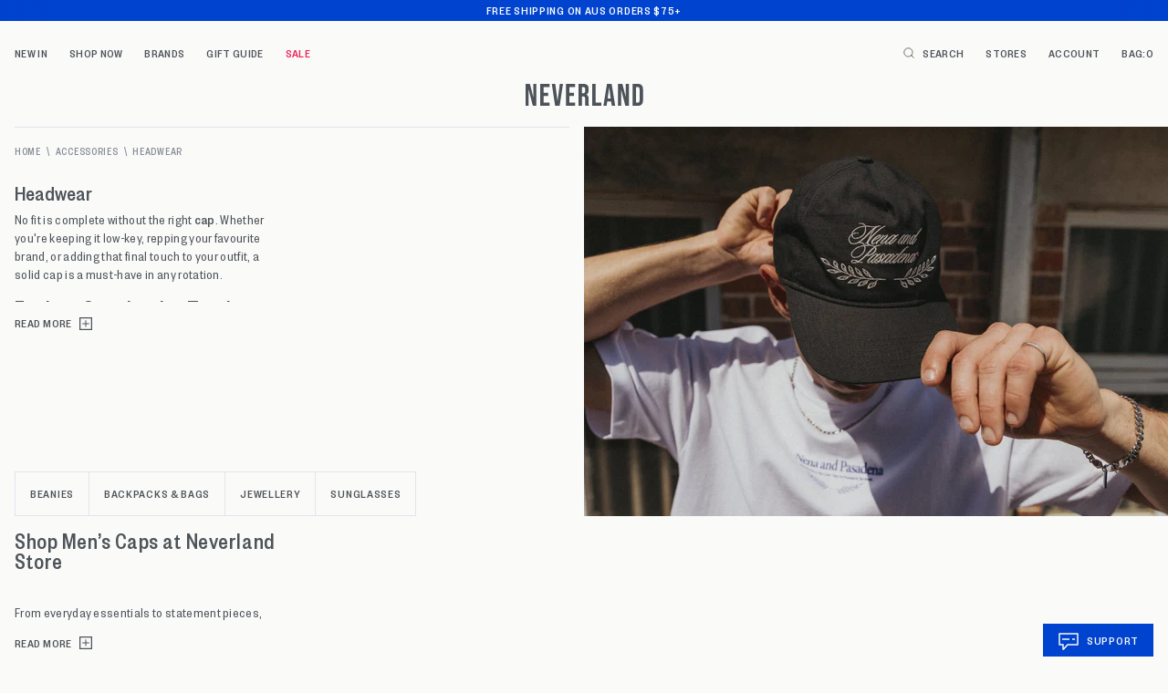

--- FILE ---
content_type: text/html; charset=utf-8
request_url: https://neverlandstore.com.au/collections/headwear
body_size: 41537
content:
<!doctype html>
<html class="no-js supports-no-cookies" lang="en">
  <head>
    <meta charset="utf-8">
    <meta http-equiv="X-UA-Compatible" content="IE=edge">
    <meta name="viewport" content="width=device-width,initial-scale=1">
    <meta name="theme-color" content="#0043CE">

    <link rel="canonical" href="https://neverlandstore.com.au/collections/headwear"><link href="//neverlandstore.com.au/cdn/shop/t/265/assets/founders-grotesk-condensed-regular.woff2?v=75341072984907508861760574451" as="font" type="font/woff2" crossorigin="">
<link href="//neverlandstore.com.au/cdn/shop/t/265/assets/founders-grotesk-condensed-medium.woff2?v=57837994318722888221760574451" as="font" type="font/woff2" crossorigin="">

<style>
  @font-face {
    font-family: 'Founders Grotesk Condensed';
    src: url("//neverlandstore.com.au/cdn/shop/t/265/assets/founders-grotesk-condensed-regular.woff2?v=75341072984907508861760574451") format('woff2');
    font-weight: 400;
    font-style: normal;
    font-display: swap;
  }

  @font-face {
    font-family: 'Founders Grotesk Condensed';
    src: url("//neverlandstore.com.au/cdn/shop/t/265/assets/founders-grotesk-condensed-medium.woff2?v=57837994318722888221760574451") format('woff2');
    font-weight: 500;
    font-style: normal;
    font-display: swap;
  }
</style>



  <link href="//neverlandstore.com.au/cdn/shop/t/265/assets/theme-BpSJugls.css" rel="stylesheet" type="text/css" media="all" />


<title>Men&#39;s Hats &amp; Beanies
 | Neverland Store</title><meta name="description" content="Explore Neverland Store&#39;s stylish men&#39;s hats. From caps to beanies, find your perfect fit. Shop now for ultimate streetwear vibes! Afterpay available."><link rel="icon" href="https://neverlandstore.com.au/cdn/shop/t/265/assets/favicon_256x256.png?v=68626915086007857281760574444" sizes="any">
<link rel="icon" href="https://neverlandstore.com.au/cdn/shop/t/265/assets/favicon.svg?v=36880945500267781121760574444" type="image/svg+xml">
<link rel="apple-touch-icon" href="https://neverlandstore.com.au/cdn/shop/t/265/assets/favicon_180x180.png?v=68626915086007857281760574444">
<link rel="manifest">

<script>
  (() => {
    const json = {
      name: "Neverland Store",
      start_url: "https:\/\/neverlandstore.com.au",
      theme_color: "#0043CE",
      background_color: '#FFFFFF',
      icons: [
        {
          src: "https:\/\/neverlandstore.com.au\/cdn\/shop\/t\/265\/assets\/favicon_192x192.png?v=68626915086007857281760574444",
          sizes: "192x192",
          type: "image/png",
          purpose: "maskable"
        },
        {
          src: "https:\/\/neverlandstore.com.au\/cdn\/shop\/t\/265\/assets\/favicon_512x512.png?v=68626915086007857281760574444",
          sizes: "512x512",
          type: "image/png",
          purpose: "maskable"
        }
      ]
    }
    const blob = new Blob([JSON.stringify(json)], { type: 'application/json' });
    document.querySelector('link[rel="manifest"]').href = URL.createObjectURL(blob);
  })();
</script>



  <script src="//neverlandstore.com.au/cdn/shop/t/265/assets/theme-BXOvXemG.js" type="module" crossorigin="anonymous"></script>
  <link rel="modulepreload" href="//neverlandstore.com.au/cdn/shop/t/265/assets/theme-sections-Co0nR_Yu.js" crossorigin="anonymous">
  <link rel="modulepreload" href="//neverlandstore.com.au/cdn/shop/t/265/assets/accordions-BlKN7lm_.js" crossorigin="anonymous">
  <link rel="modulepreload" href="//neverlandstore.com.au/cdn/shop/t/265/assets/fader-CJ39FkCN.js" crossorigin="anonymous">
  <link rel="modulepreload" href="//neverlandstore.com.au/cdn/shop/t/265/assets/login-modal-B6q3w-0X.js" crossorigin="anonymous">
  <link rel="modulepreload" href="//neverlandstore.com.au/cdn/shop/t/265/assets/product-card-X0hMExUG.js" crossorigin="anonymous">
  <link rel="modulepreload" href="//neverlandstore.com.au/cdn/shop/t/265/assets/product-card-quick-add-CBGC9c09.js" crossorigin="anonymous">
  <link rel="modulepreload" href="//neverlandstore.com.au/cdn/shop/t/265/assets/product-form-8kx1MKri.js" crossorigin="anonymous">
  <link rel="modulepreload" href="//neverlandstore.com.au/cdn/shop/t/265/assets/product-quick-view-CWFjwv4F.js" crossorigin="anonymous">
  <link rel="modulepreload" href="//neverlandstore.com.au/cdn/shop/t/265/assets/address-card-tYOuIsH1.js" crossorigin="anonymous">
  <link rel="modulepreload" href="//neverlandstore.com.au/cdn/shop/t/265/assets/index-C9NQFbak.js" crossorigin="anonymous">
  <link rel="modulepreload" href="//neverlandstore.com.au/cdn/shop/t/265/assets/shipping-counter-Bpk3LS-p.js" crossorigin="anonymous">
  <link rel="modulepreload" href="//neverlandstore.com.au/cdn/shop/t/265/assets/cart-upsells-BJgyqZhG.js" crossorigin="anonymous">
  <link rel="modulepreload" href="//neverlandstore.com.au/cdn/shop/t/265/assets/upsell-card-DmxLc7q1.js" crossorigin="anonymous">
  <link rel="modulepreload" href="//neverlandstore.com.au/cdn/shop/t/265/assets/web-vitals-DW46Uyh9.js" crossorigin="anonymous">
  <link rel="modulepreload" href="//neverlandstore.com.au/cdn/shop/t/265/assets/modal-dialog-jvgO63N_.js" crossorigin="anonymous">


    
<script>
      document.documentElement.className = document.documentElement.className.replace('no-js', '');
      window.theme = {
        ecommerce: true,
        strings: {
          addToCart: "Add to Cart",
          addedToCart: "Added",
          soldOut: "Sold Out",
          unavailable: "Unavailable",
          cartTitle: "My Bag",
          cartShortTitle: "Bag",
          discount: "Discount",
          totalDiscounts: "Total discounts",
          subtotal: "Subtotal",
          shipping: "Shipping",
          checkout: "Checkout",
          closeCart: "Close cart",
          cartEmpty: "Your cart is currently empty.",
          loadingMessage: "Updating cart",
          itemQuantity: "Item quantity",
          dismissErrorMessage: "Dismiss error message",
          addCartNotesLabel: "Add gift message",
          cart: {
            upsells: {
              triggerText: "Customers also bought",
            }
          },
          freeShippingBar: {
            remaining: "You are {{ amount }} away from {{ service }}",
            reached: "You’ve unlocked {{ service }} shipping!",
          },
          pagination: {
            loadMore: "Load More",
            loadPrevious: "Load Previous",
            loading: "Loading...",
          },
          products: {
            select: {
              selectSize: "Select Size",
              selectOption: "Select Option",
            }
          },
          search: {
            search: "Search",
            submit: "Search",
            close: "Close Search",
            placeholder: "Search",
            viewAll: "View more results",
            noResultsHtml: "Please try a different search term or go back to the \u003ca href=\"\/\"\u003ehomepage\u003c\/a\u003e.",
            instantResults: "Top Results:",
            instantNoResults: "Sorry, no top results for",
            typeSuggestions: "Suggestions",
            typeProducts: "Products",
            suggested: "Suggested",
          },
           collection: {
            readMore: "Read more",
            readLess: "Read less"
          }
        },
        moneyFormat: "${{amount}}",
        cart: {"note":null,"attributes":{},"original_total_price":0,"total_price":0,"total_discount":0,"total_weight":0.0,"item_count":0,"items":[],"requires_shipping":false,"currency":"AUD","items_subtotal_price":0,"cart_level_discount_applications":[],"checkout_charge_amount":0},
        searchSettings: {
          enableInstantSearch: true,
          types: ['query','product',],
          unavailable_products: "hide",
          limit: 4,fields: "product_type,title,vendor",
          showSearchSuggestions: true,
          searchSuggestions: 
            ["T-shirt"," Shirt"," Pants"," Shorts"," AFL"],
        },
        freeShippingBar: {
          enabled: true,
          serviceOne: "STANDARD SHIPPING",
          thresholdOne: "74.99",serviceTwo: "EXPRESS SHIPPING",
          thresholdTwo: "149.99",
          
        },
        shippingPrice: "9.95",
        breakpoints: {
          sm: "480",
          md: "768",
          lg: "990",
          xl: "1400",
        },
        locale: {
          endonymName: "English",
          isoCode: "en",
          name: "English",
          primary: true,
          rootUrl: "\/",
          pageType: "collection",
        },
        urlPatterns: {assetUrl: "\/\/neverlandstore.com.au\/cdn\/shop\/t\/265\/assets\/_name_.js?101858",
          fileUrl: "\/\/neverlandstore.com.au\/cdn\/shop\/files\/_name_.js?101858",},
        cartMessage: {
          enabled: true,
          customMessage: "",
        },
        cartRefundidMessage: {
          enabled: false,message: "\u003cdiv class=\"refundid-message title--small\"\u003e\n  Get an instant refund with \u003csvg aria-label=\"Refundid\" width=\"63\" height=\"16\" viewBox=\"0 0 63 16\" fill=\"none\" xmlns=\"http:\/\/www.w3.org\/2000\/svg\"\u003e\n    \u003cpath fill-rule=\"evenodd\" clip-rule=\"evenodd\" d=\"M14.4889 8C14.4889 11.893 11.2454 15.049 7.24444 15.049C3.24345 15.049 0 11.893 0 8C0 4.10698 3.24345 0.95105 7.24444 0.95105C11.2454 0.95105 14.4889 4.10698 14.4889 8ZM5.90385 3.34896C7.35742 1.98312 9.78548 2.66057 10.2743 4.56837L11.4753 9.25533C11.9642 11.1631 10.1472 12.8704 8.20478 12.3284L3.43266 10.997C1.49023 10.455 0.879161 8.07031 2.33274 6.70446L5.90385 3.34896Z\" fill=\"#4D5358\"\/\u003e\n    \u003cpath d=\"M29.981 5.1115V5.71301H31.578V7.06641H29.981V12.2294H28.3711V4.89846C28.3711 4.30531 28.59 3.8124 29.0279 3.41975C29.483 3.0271 30.0325 2.83077 30.6764 2.83077H31.578V4.32202H30.7923C30.5605 4.32202 30.3673 4.3972 30.2128 4.54758C30.0582 4.69796 29.981 4.88593 29.981 5.1115Z\" fill=\"#4D5358\"\/\u003e\n    \u003cpath d=\"M18.4957 6.51502V5.71301H16.8858V12.2294H18.4957V8.64537C18.4957 8.21095 18.6417 7.85171 18.9336 7.56767C19.2255 7.27526 19.5947 7.12907 20.0412 7.12907C20.2644 7.12907 20.4834 7.17501 20.698 7.26691V5.52504C19.6935 5.52504 18.9594 5.85503 18.4957 6.51502Z\" fill=\"#4D5358\"\/\u003e\n    \u003cpath fill-rule=\"evenodd\" clip-rule=\"evenodd\" d=\"M22.3041 9.54764H27.6231C27.6574 9.32207 27.6746 9.12992 27.6746 8.97119C27.6746 7.99374 27.3355 7.17501 26.6572 6.51502C25.9875 5.85503 25.1546 5.52504 24.1587 5.52504C23.1627 5.52504 22.3255 5.85503 21.6472 6.51502C20.9775 7.16666 20.6427 7.98538 20.6427 8.97119C20.6427 9.94865 20.9861 10.7715 21.673 11.4399C22.3685 12.0915 23.2314 12.4173 24.2617 12.4173C24.9314 12.4173 25.541 12.267 26.0905 11.9662C26.6486 11.6655 27.0822 11.2519 27.3913 10.7256L25.8329 10.287C25.4465 10.7465 24.9228 10.9762 24.2617 10.9762C23.7895 10.9762 23.373 10.8467 23.0124 10.5877C22.6604 10.3204 22.4243 9.97371 22.3041 9.54764ZM26.0132 8.33209H22.317C22.4372 7.92272 22.6647 7.59273 22.9995 7.3421C23.3344 7.09147 23.7122 6.96616 24.1329 6.96616C24.5708 6.96616 24.9614 7.09147 25.3049 7.3421C25.6483 7.59273 25.8844 7.92272 26.0132 8.33209Z\" fill=\"#4D5358\"\/\u003e\n    \u003cpath d=\"M31.9216 5.71301V9.87346C31.9216 10.6003 32.1706 11.206 32.6685 11.6905C33.1665 12.1751 33.7976 12.4173 34.5618 12.4173C35.4118 12.4173 36.0815 12.0915 36.5709 11.4399V12.2294H38.1808V5.71301H36.5709V9.42232C36.5709 9.84839 36.4249 10.2076 36.133 10.5C35.8411 10.7841 35.4805 10.9261 35.0512 10.9261C34.6133 10.9261 34.2484 10.7841 33.9564 10.5C33.6731 10.2076 33.5314 9.84839 33.5314 9.42232V5.71301H31.9216Z\" fill=\"#4D5358\"\/\u003e\n    \u003cpath d=\"M39.0926 5.71301H40.7024V6.50249C41.1918 5.85085 41.8615 5.52504 42.7116 5.52504C43.4671 5.52504 44.0939 5.76731 44.5919 6.25186C45.0985 6.74477 45.3517 7.35045 45.3517 8.06892V12.2294H43.7419V8.50753C43.7419 8.08146 43.5959 7.7264 43.304 7.44235C43.0206 7.1583 42.6643 7.01628 42.235 7.01628C41.7971 7.01628 41.4322 7.1583 41.1403 7.44235C40.8484 7.7264 40.7024 8.08146 40.7024 8.50753V12.2294H39.0926V5.71301Z\" fill=\"#4D5358\"\/\u003e\n    \u003cpath fill-rule=\"evenodd\" clip-rule=\"evenodd\" d=\"M51.3121 6.2268C50.7111 5.75896 50.0328 5.52504 49.2772 5.52504C48.3499 5.52504 47.5729 5.85503 46.9461 6.51502C46.3279 7.16666 46.0188 7.98538 46.0188 8.97119C46.0188 9.957 46.3279 10.7799 46.9461 11.4399C47.5815 12.0915 48.3585 12.4173 49.2772 12.4173C50.0328 12.4173 50.7111 12.1834 51.3121 11.7156V12.2294H52.9091V2.83077H51.3121V6.2268ZM49.4833 7.09147C49.9899 7.09147 50.4149 7.27109 50.7583 7.63032C51.1103 7.99791 51.2863 8.44487 51.2863 8.97119C51.2863 9.49751 51.1103 9.94447 50.7583 10.3121C50.4149 10.6713 49.9899 10.8509 49.4833 10.8509C48.9681 10.8509 48.5388 10.6713 48.1954 10.3121C47.8519 9.95282 47.6802 9.50587 47.6802 8.97119C47.6802 8.43651 47.8519 7.98956 48.1954 7.63032C48.5388 7.27109 48.9681 7.09147 49.4833 7.09147Z\" fill=\"#4D5358\"\/\u003e\n    \u003cpath d=\"M55.4343 12.2294H53.8244V5.71301H55.4343V12.2294Z\" fill=\"#4D5358\"\/\u003e\n    \u003cpath d=\"M54.6229 5.13656C54.331 5.13656 54.0863 5.04049 53.8888 4.84834C53.6999 4.65619 53.6055 4.41809 53.6055 4.13404C53.6055 3.85 53.6999 3.61608 53.8888 3.43228C54.0863 3.24013 54.331 3.14406 54.6229 3.14406C54.9148 3.14406 55.1595 3.24013 55.357 3.43228C55.5545 3.61608 55.6532 3.85 55.6532 4.13404C55.6532 4.41809 55.5545 4.65619 55.357 4.84834C55.1681 5.04049 54.9234 5.13656 54.6229 5.13656Z\" fill=\"#4D5358\"\/\u003e\n    \u003cpath fill-rule=\"evenodd\" clip-rule=\"evenodd\" d=\"M61.403 6.2268C60.802 5.75896 60.1237 5.52504 59.3681 5.52504C58.4408 5.52504 57.6638 5.85503 57.037 6.51502C56.4188 7.16666 56.1097 7.98538 56.1097 8.97119C56.1097 9.957 56.4188 10.7799 57.037 11.4399C57.6724 12.0915 58.4494 12.4173 59.3681 12.4173C60.1237 12.4173 60.802 12.1834 61.403 11.7156V12.2294H63V2.83077H61.403V6.2268ZM59.5742 7.09147C60.0808 7.09147 60.5058 7.27109 60.8492 7.63032C61.2012 7.99791 61.3772 8.44487 61.3772 8.97119C61.3772 9.49751 61.2012 9.94447 60.8492 10.3121C60.5058 10.6713 60.0808 10.8509 59.5742 10.8509C59.059 10.8509 58.6297 10.6713 58.2863 10.3121C57.9428 9.95282 57.7711 9.50587 57.7711 8.97119C57.7711 8.43651 57.9428 7.98956 58.2863 7.63032C58.6297 7.27109 59.059 7.09147 59.5742 7.09147Z\" fill=\"#4D5358\"\/\u003e\n  \u003c\/svg\u003e\n\u003c\/div\u003e\n",
        },
        cartNotesEnabled: false,cartIcons: ["paypal","afterpay","zip"],
        cartUpsells: {
          enabled: true,
          openOnLoad: true,
        },
        currencySymbol: "$",
        header: {
          isTransparent: false,
          isLight: true
        }
      };
    </script>

    <script>
  !(function (i, n, s, t, a, u, d) {
    (i.InstantConfig = i.InstantConfig || {}),
      (i.InstantConfig.siteId = 'audiencessite_qKLziXKIVWm70sEUdGw7MFLV'),
      (i.InstantConfig.customerEmail = ''),
      (i.InstantConfig.platform = 'SHOPIFY'),
      (d = i.InstantJS = i.InstantJS || {}),
      (d.trackQueue = []),
      (d.track = function () {
        d.trackQueue.push(arguments);
      }),
      (u = n.createElement(s)),
      (u.async = !0),
      (u.src = t),
      (a = n.getElementsByTagName(s)[0]),
      a.parentNode.insertBefore(u, a);
  })(window, document, 'script', 'https://js.instant.one/v1/instant.min.js');
</script>


    <script>window.performance && window.performance.mark && window.performance.mark('shopify.content_for_header.start');</script><meta name="facebook-domain-verification" content="gta2jibwxxbrb583jjb8f4wlsx7vb6">
<meta name="google-site-verification" content="GXihcXbSGLXOQplVerKvl3doQmHBEkkG2kSFC10AfCc">
<meta id="shopify-digital-wallet" name="shopify-digital-wallet" content="/27501854829/digital_wallets/dialog">
<meta name="shopify-checkout-api-token" content="a22d1cc86d336b769d9b69bb2b9d6674">
<meta id="in-context-paypal-metadata" data-shop-id="27501854829" data-venmo-supported="false" data-environment="production" data-locale="en_US" data-paypal-v4="true" data-currency="AUD">
<link rel="alternate" type="application/atom+xml" title="Feed" href="/collections/headwear.atom" />
<link rel="alternate" type="application/json+oembed" href="https://neverlandstore.com.au/collections/headwear.oembed">
<script async="async" src="/checkouts/internal/preloads.js?locale=en-AU"></script>
<link rel="preconnect" href="https://shop.app" crossorigin="anonymous">
<script async="async" src="https://shop.app/checkouts/internal/preloads.js?locale=en-AU&shop_id=27501854829" crossorigin="anonymous"></script>
<script id="apple-pay-shop-capabilities" type="application/json">{"shopId":27501854829,"countryCode":"AU","currencyCode":"AUD","merchantCapabilities":["supports3DS"],"merchantId":"gid:\/\/shopify\/Shop\/27501854829","merchantName":"Neverland Store","requiredBillingContactFields":["postalAddress","email"],"requiredShippingContactFields":["postalAddress","email"],"shippingType":"shipping","supportedNetworks":["visa","masterCard","amex","jcb"],"total":{"type":"pending","label":"Neverland Store","amount":"1.00"},"shopifyPaymentsEnabled":true,"supportsSubscriptions":true}</script>
<script id="shopify-features" type="application/json">{"accessToken":"a22d1cc86d336b769d9b69bb2b9d6674","betas":["rich-media-storefront-analytics"],"domain":"neverlandstore.com.au","predictiveSearch":true,"shopId":27501854829,"locale":"en"}</script>
<script>var Shopify = Shopify || {};
Shopify.shop = "neverland-prod.myshopify.com";
Shopify.locale = "en";
Shopify.currency = {"active":"AUD","rate":"1.0"};
Shopify.country = "AU";
Shopify.theme = {"name":"NLS Release - v1.4.1 - Free Shipping","id":181780021611,"schema_name":"Neverland","schema_version":"1.4.1","theme_store_id":796,"role":"main"};
Shopify.theme.handle = "null";
Shopify.theme.style = {"id":null,"handle":null};
Shopify.cdnHost = "neverlandstore.com.au/cdn";
Shopify.routes = Shopify.routes || {};
Shopify.routes.root = "/";</script>
<script type="module">!function(o){(o.Shopify=o.Shopify||{}).modules=!0}(window);</script>
<script>!function(o){function n(){var o=[];function n(){o.push(Array.prototype.slice.apply(arguments))}return n.q=o,n}var t=o.Shopify=o.Shopify||{};t.loadFeatures=n(),t.autoloadFeatures=n()}(window);</script>
<script>
  window.ShopifyPay = window.ShopifyPay || {};
  window.ShopifyPay.apiHost = "shop.app\/pay";
  window.ShopifyPay.redirectState = null;
</script>
<script id="shop-js-analytics" type="application/json">{"pageType":"collection"}</script>
<script defer="defer" async type="module" src="//neverlandstore.com.au/cdn/shopifycloud/shop-js/modules/v2/client.init-shop-cart-sync_D0dqhulL.en.esm.js"></script>
<script defer="defer" async type="module" src="//neverlandstore.com.au/cdn/shopifycloud/shop-js/modules/v2/chunk.common_CpVO7qML.esm.js"></script>
<script type="module">
  await import("//neverlandstore.com.au/cdn/shopifycloud/shop-js/modules/v2/client.init-shop-cart-sync_D0dqhulL.en.esm.js");
await import("//neverlandstore.com.au/cdn/shopifycloud/shop-js/modules/v2/chunk.common_CpVO7qML.esm.js");

  window.Shopify.SignInWithShop?.initShopCartSync?.({"fedCMEnabled":true,"windoidEnabled":true});

</script>
<script>
  window.Shopify = window.Shopify || {};
  if (!window.Shopify.featureAssets) window.Shopify.featureAssets = {};
  window.Shopify.featureAssets['shop-js'] = {"shop-cart-sync":["modules/v2/client.shop-cart-sync_D9bwt38V.en.esm.js","modules/v2/chunk.common_CpVO7qML.esm.js"],"init-fed-cm":["modules/v2/client.init-fed-cm_BJ8NPuHe.en.esm.js","modules/v2/chunk.common_CpVO7qML.esm.js"],"init-shop-email-lookup-coordinator":["modules/v2/client.init-shop-email-lookup-coordinator_pVrP2-kG.en.esm.js","modules/v2/chunk.common_CpVO7qML.esm.js"],"shop-cash-offers":["modules/v2/client.shop-cash-offers_CNh7FWN-.en.esm.js","modules/v2/chunk.common_CpVO7qML.esm.js","modules/v2/chunk.modal_DKF6x0Jh.esm.js"],"init-shop-cart-sync":["modules/v2/client.init-shop-cart-sync_D0dqhulL.en.esm.js","modules/v2/chunk.common_CpVO7qML.esm.js"],"init-windoid":["modules/v2/client.init-windoid_DaoAelzT.en.esm.js","modules/v2/chunk.common_CpVO7qML.esm.js"],"shop-toast-manager":["modules/v2/client.shop-toast-manager_1DND8Tac.en.esm.js","modules/v2/chunk.common_CpVO7qML.esm.js"],"pay-button":["modules/v2/client.pay-button_CFeQi1r6.en.esm.js","modules/v2/chunk.common_CpVO7qML.esm.js"],"shop-button":["modules/v2/client.shop-button_Ca94MDdQ.en.esm.js","modules/v2/chunk.common_CpVO7qML.esm.js"],"shop-login-button":["modules/v2/client.shop-login-button_DPYNfp1Z.en.esm.js","modules/v2/chunk.common_CpVO7qML.esm.js","modules/v2/chunk.modal_DKF6x0Jh.esm.js"],"avatar":["modules/v2/client.avatar_BTnouDA3.en.esm.js"],"shop-follow-button":["modules/v2/client.shop-follow-button_BMKh4nJE.en.esm.js","modules/v2/chunk.common_CpVO7qML.esm.js","modules/v2/chunk.modal_DKF6x0Jh.esm.js"],"init-customer-accounts-sign-up":["modules/v2/client.init-customer-accounts-sign-up_CJXi5kRN.en.esm.js","modules/v2/client.shop-login-button_DPYNfp1Z.en.esm.js","modules/v2/chunk.common_CpVO7qML.esm.js","modules/v2/chunk.modal_DKF6x0Jh.esm.js"],"init-shop-for-new-customer-accounts":["modules/v2/client.init-shop-for-new-customer-accounts_BoBxkgWu.en.esm.js","modules/v2/client.shop-login-button_DPYNfp1Z.en.esm.js","modules/v2/chunk.common_CpVO7qML.esm.js","modules/v2/chunk.modal_DKF6x0Jh.esm.js"],"init-customer-accounts":["modules/v2/client.init-customer-accounts_DCuDTzpR.en.esm.js","modules/v2/client.shop-login-button_DPYNfp1Z.en.esm.js","modules/v2/chunk.common_CpVO7qML.esm.js","modules/v2/chunk.modal_DKF6x0Jh.esm.js"],"checkout-modal":["modules/v2/client.checkout-modal_U_3e4VxF.en.esm.js","modules/v2/chunk.common_CpVO7qML.esm.js","modules/v2/chunk.modal_DKF6x0Jh.esm.js"],"lead-capture":["modules/v2/client.lead-capture_DEgn0Z8u.en.esm.js","modules/v2/chunk.common_CpVO7qML.esm.js","modules/v2/chunk.modal_DKF6x0Jh.esm.js"],"shop-login":["modules/v2/client.shop-login_CoM5QKZ_.en.esm.js","modules/v2/chunk.common_CpVO7qML.esm.js","modules/v2/chunk.modal_DKF6x0Jh.esm.js"],"payment-terms":["modules/v2/client.payment-terms_BmrqWn8r.en.esm.js","modules/v2/chunk.common_CpVO7qML.esm.js","modules/v2/chunk.modal_DKF6x0Jh.esm.js"]};
</script>
<script>(function() {
  var isLoaded = false;
  function asyncLoad() {
    if (isLoaded) return;
    isLoaded = true;
    var urls = ["https:\/\/assets.smartwishlist.webmarked.net\/static\/v6\/smartwishlist.js?shop=neverland-prod.myshopify.com","https:\/\/config.gorgias.chat\/bundle-loader\/01GYCBTE3PJGHBXY7B3DZ0T9BP?source=shopify1click\u0026shop=neverland-prod.myshopify.com","https:\/\/ecom-app.rakutenadvertising.io\/rakuten_advertising.js?shop=neverland-prod.myshopify.com","https:\/\/tag.rmp.rakuten.com\/126733.ct.js?shop=neverland-prod.myshopify.com","https:\/\/connect.nosto.com\/include\/script\/shopify-27501854829.js?shop=neverland-prod.myshopify.com","https:\/\/cdn.9gtb.com\/loader.js?g_cvt_id=a10fb752-bf34-4f9c-bc05-b8a66a7334cb\u0026shop=neverland-prod.myshopify.com"];
    for (var i = 0; i < urls.length; i++) {
      var s = document.createElement('script');
      s.type = 'text/javascript';
      s.async = true;
      s.src = urls[i];
      var x = document.getElementsByTagName('script')[0];
      x.parentNode.insertBefore(s, x);
    }
  };
  if(window.attachEvent) {
    window.attachEvent('onload', asyncLoad);
  } else {
    window.addEventListener('load', asyncLoad, false);
  }
})();</script>
<script id="__st">var __st={"a":27501854829,"offset":39600,"reqid":"39c20dad-57cb-46f6-ad0e-2d1ee35a88ea-1765346278","pageurl":"neverlandstore.com.au\/collections\/headwear","u":"98b39572569c","p":"collection","rtyp":"collection","rid":241243422908};</script>
<script>window.ShopifyPaypalV4VisibilityTracking = true;</script>
<script id="captcha-bootstrap">!function(){'use strict';const t='contact',e='account',n='new_comment',o=[[t,t],['blogs',n],['comments',n],[t,'customer']],c=[[e,'customer_login'],[e,'guest_login'],[e,'recover_customer_password'],[e,'create_customer']],r=t=>t.map((([t,e])=>`form[action*='/${t}']:not([data-nocaptcha='true']) input[name='form_type'][value='${e}']`)).join(','),a=t=>()=>t?[...document.querySelectorAll(t)].map((t=>t.form)):[];function s(){const t=[...o],e=r(t);return a(e)}const i='password',u='form_key',d=['recaptcha-v3-token','g-recaptcha-response','h-captcha-response',i],f=()=>{try{return window.sessionStorage}catch{return}},m='__shopify_v',_=t=>t.elements[u];function p(t,e,n=!1){try{const o=window.sessionStorage,c=JSON.parse(o.getItem(e)),{data:r}=function(t){const{data:e,action:n}=t;return t[m]||n?{data:e,action:n}:{data:t,action:n}}(c);for(const[e,n]of Object.entries(r))t.elements[e]&&(t.elements[e].value=n);n&&o.removeItem(e)}catch(o){console.error('form repopulation failed',{error:o})}}const l='form_type',E='cptcha';function T(t){t.dataset[E]=!0}const w=window,h=w.document,L='Shopify',v='ce_forms',y='captcha';let A=!1;((t,e)=>{const n=(g='f06e6c50-85a8-45c8-87d0-21a2b65856fe',I='https://cdn.shopify.com/shopifycloud/storefront-forms-hcaptcha/ce_storefront_forms_captcha_hcaptcha.v1.5.2.iife.js',D={infoText:'Protected by hCaptcha',privacyText:'Privacy',termsText:'Terms'},(t,e,n)=>{const o=w[L][v],c=o.bindForm;if(c)return c(t,g,e,D).then(n);var r;o.q.push([[t,g,e,D],n]),r=I,A||(h.body.append(Object.assign(h.createElement('script'),{id:'captcha-provider',async:!0,src:r})),A=!0)});var g,I,D;w[L]=w[L]||{},w[L][v]=w[L][v]||{},w[L][v].q=[],w[L][y]=w[L][y]||{},w[L][y].protect=function(t,e){n(t,void 0,e),T(t)},Object.freeze(w[L][y]),function(t,e,n,w,h,L){const[v,y,A,g]=function(t,e,n){const i=e?o:[],u=t?c:[],d=[...i,...u],f=r(d),m=r(i),_=r(d.filter((([t,e])=>n.includes(e))));return[a(f),a(m),a(_),s()]}(w,h,L),I=t=>{const e=t.target;return e instanceof HTMLFormElement?e:e&&e.form},D=t=>v().includes(t);t.addEventListener('submit',(t=>{const e=I(t);if(!e)return;const n=D(e)&&!e.dataset.hcaptchaBound&&!e.dataset.recaptchaBound,o=_(e),c=g().includes(e)&&(!o||!o.value);(n||c)&&t.preventDefault(),c&&!n&&(function(t){try{if(!f())return;!function(t){const e=f();if(!e)return;const n=_(t);if(!n)return;const o=n.value;o&&e.removeItem(o)}(t);const e=Array.from(Array(32),(()=>Math.random().toString(36)[2])).join('');!function(t,e){_(t)||t.append(Object.assign(document.createElement('input'),{type:'hidden',name:u})),t.elements[u].value=e}(t,e),function(t,e){const n=f();if(!n)return;const o=[...t.querySelectorAll(`input[type='${i}']`)].map((({name:t})=>t)),c=[...d,...o],r={};for(const[a,s]of new FormData(t).entries())c.includes(a)||(r[a]=s);n.setItem(e,JSON.stringify({[m]:1,action:t.action,data:r}))}(t,e)}catch(e){console.error('failed to persist form',e)}}(e),e.submit())}));const S=(t,e)=>{t&&!t.dataset[E]&&(n(t,e.some((e=>e===t))),T(t))};for(const o of['focusin','change'])t.addEventListener(o,(t=>{const e=I(t);D(e)&&S(e,y())}));const B=e.get('form_key'),M=e.get(l),P=B&&M;t.addEventListener('DOMContentLoaded',(()=>{const t=y();if(P)for(const e of t)e.elements[l].value===M&&p(e,B);[...new Set([...A(),...v().filter((t=>'true'===t.dataset.shopifyCaptcha))])].forEach((e=>S(e,t)))}))}(h,new URLSearchParams(w.location.search),n,t,e,['guest_login'])})(!0,!0)}();</script>
<script integrity="sha256-52AcMU7V7pcBOXWImdc/TAGTFKeNjmkeM1Pvks/DTgc=" data-source-attribution="shopify.loadfeatures" defer="defer" src="//neverlandstore.com.au/cdn/shopifycloud/storefront/assets/storefront/load_feature-81c60534.js" crossorigin="anonymous"></script>
<script crossorigin="anonymous" defer="defer" src="//neverlandstore.com.au/cdn/shopifycloud/storefront/assets/shopify_pay/storefront-65b4c6d7.js?v=20250812"></script>
<script data-source-attribution="shopify.dynamic_checkout.dynamic.init">var Shopify=Shopify||{};Shopify.PaymentButton=Shopify.PaymentButton||{isStorefrontPortableWallets:!0,init:function(){window.Shopify.PaymentButton.init=function(){};var t=document.createElement("script");t.src="https://neverlandstore.com.au/cdn/shopifycloud/portable-wallets/latest/portable-wallets.en.js",t.type="module",document.head.appendChild(t)}};
</script>
<script data-source-attribution="shopify.dynamic_checkout.buyer_consent">
  function portableWalletsHideBuyerConsent(e){var t=document.getElementById("shopify-buyer-consent"),n=document.getElementById("shopify-subscription-policy-button");t&&n&&(t.classList.add("hidden"),t.setAttribute("aria-hidden","true"),n.removeEventListener("click",e))}function portableWalletsShowBuyerConsent(e){var t=document.getElementById("shopify-buyer-consent"),n=document.getElementById("shopify-subscription-policy-button");t&&n&&(t.classList.remove("hidden"),t.removeAttribute("aria-hidden"),n.addEventListener("click",e))}window.Shopify?.PaymentButton&&(window.Shopify.PaymentButton.hideBuyerConsent=portableWalletsHideBuyerConsent,window.Shopify.PaymentButton.showBuyerConsent=portableWalletsShowBuyerConsent);
</script>
<script data-source-attribution="shopify.dynamic_checkout.cart.bootstrap">document.addEventListener("DOMContentLoaded",(function(){function t(){return document.querySelector("shopify-accelerated-checkout-cart, shopify-accelerated-checkout")}if(t())Shopify.PaymentButton.init();else{new MutationObserver((function(e,n){t()&&(Shopify.PaymentButton.init(),n.disconnect())})).observe(document.body,{childList:!0,subtree:!0})}}));
</script>
<link id="shopify-accelerated-checkout-styles" rel="stylesheet" media="screen" href="https://neverlandstore.com.au/cdn/shopifycloud/portable-wallets/latest/accelerated-checkout-backwards-compat.css" crossorigin="anonymous">
<style id="shopify-accelerated-checkout-cart">
        #shopify-buyer-consent {
  margin-top: 1em;
  display: inline-block;
  width: 100%;
}

#shopify-buyer-consent.hidden {
  display: none;
}

#shopify-subscription-policy-button {
  background: none;
  border: none;
  padding: 0;
  text-decoration: underline;
  font-size: inherit;
  cursor: pointer;
}

#shopify-subscription-policy-button::before {
  box-shadow: none;
}

      </style>

<script>window.performance && window.performance.mark && window.performance.mark('shopify.content_for_header.end');</script>

    
<meta property="og:site_name" content="Neverland Store">
<meta property="og:url" content="https://neverlandstore.com.au/collections/headwear">
<meta property="og:title" content="Men&#39;s Hats &amp; Beanies | Neverland Store">
<meta property="og:type" content="product.group">
<meta property="og:description" content="Explore Neverland Store&#39;s stylish men&#39;s hats. From caps to beanies, find your perfect fit. Shop now for ultimate streetwear vibes! Afterpay available."><meta property="og:image" content="http://neverlandstore.com.au/cdn/shop/collections/Headwear.jpg?v=1764593343&width=5760">
      <meta property="og:image:secure_url" content="https://neverlandstore.com.au/cdn/shop/collections/Headwear.jpg?v=1764593343&width=5760">
      <meta property="og:image:width" content="2500">
      <meta property="og:image:height" content="1667">
      <meta property="og:image:alt" content="Headwear">

<meta name="twitter:site" content="@">
<meta name="twitter:card" content="summary_large_image">
<meta name="twitter:title" content="Men&#39;s Hats &amp; Beanies | Neverland Store">
<meta name="twitter:description" content="Explore Neverland Store&#39;s stylish men&#39;s hats. From caps to beanies, find your perfect fit. Shop now for ultimate streetwear vibes! Afterpay available.">

  
    <!-- Google Tag Manager -->
    <script>
      (function(w,d,s,l,i){w[l]=w[l]||[];w[l].push({'gtm.start':
      new Date().getTime(),event:'gtm.js'});var f=d.getElementsByTagName(s)[0],
      j=d.createElement(s),dl=l!='dataLayer'?'&l='+l:'';j.async=true;j.src=
      'https://www.googletagmanager.com/gtm.js?id='+i+dl;f.parentNode.insertBefore(j,f);
      })(window,document,'script','dataLayer',"GTM-MGZCHWX");
    </script>
    <!-- End Google Tag Manager -->
  


  <script type="text/javascript">
    (function (c, l, a, r, i, t, y) {
      c[a] =
        c[a] ||
        function () {
          (c[a].q = c[a].q || []).push(arguments);
        };
      t = l.createElement(r);
      t.async = 1;
      t.src = 'https://www.clarity.ms/tag/' + i;
      y = l.getElementsByTagName(r)[0];
      y.parentNode.insertBefore(t, y);
    })(window, document, 'clarity', 'script', 'dd1nn79ly0');
  </script>


  <!-- BEGIN app block: shopify://apps/okendo/blocks/theme-settings/bb689e69-ea70-4661-8fb7-ad24a2e23c29 --><!-- BEGIN app snippet: header-metafields -->










    <style data-oke-reviews-version="0.82.1" type="text/css" data-href="https://d3hw6dc1ow8pp2.cloudfront.net/reviews-widget-plus/css/okendo-reviews-styles.9d163ae1.css"></style><style data-oke-reviews-version="0.82.1" type="text/css" data-href="https://d3hw6dc1ow8pp2.cloudfront.net/reviews-widget-plus/css/modules/okendo-star-rating.4cb378a8.css"></style><style data-oke-reviews-version="0.82.1" type="text/css" data-href="https://d3hw6dc1ow8pp2.cloudfront.net/reviews-widget-plus/css/modules/okendo-reviews-keywords.0942444f.css"></style><style data-oke-reviews-version="0.82.1" type="text/css" data-href="https://d3hw6dc1ow8pp2.cloudfront.net/reviews-widget-plus/css/modules/okendo-reviews-summary.a0c9d7d6.css"></style><style type="text/css">.okeReviews[data-oke-container],div.okeReviews{font-size:14px;font-size:var(--oke-text-regular);font-weight:400;font-family:var(--oke-text-fontFamily);line-height:1.6}.okeReviews[data-oke-container] *,.okeReviews[data-oke-container] :after,.okeReviews[data-oke-container] :before,div.okeReviews *,div.okeReviews :after,div.okeReviews :before{box-sizing:border-box}.okeReviews[data-oke-container] h1,.okeReviews[data-oke-container] h2,.okeReviews[data-oke-container] h3,.okeReviews[data-oke-container] h4,.okeReviews[data-oke-container] h5,.okeReviews[data-oke-container] h6,div.okeReviews h1,div.okeReviews h2,div.okeReviews h3,div.okeReviews h4,div.okeReviews h5,div.okeReviews h6{font-size:1em;font-weight:400;line-height:1.4;margin:0}.okeReviews[data-oke-container] ul,div.okeReviews ul{padding:0;margin:0}.okeReviews[data-oke-container] li,div.okeReviews li{list-style-type:none;padding:0}.okeReviews[data-oke-container] p,div.okeReviews p{line-height:1.8;margin:0 0 4px}.okeReviews[data-oke-container] p:last-child,div.okeReviews p:last-child{margin-bottom:0}.okeReviews[data-oke-container] a,div.okeReviews a{text-decoration:none;color:inherit}.okeReviews[data-oke-container] button,div.okeReviews button{border-radius:0;border:0;box-shadow:none;margin:0;width:auto;min-width:auto;padding:0;background-color:transparent;min-height:auto}.okeReviews[data-oke-container] button,.okeReviews[data-oke-container] input,.okeReviews[data-oke-container] select,.okeReviews[data-oke-container] textarea,div.okeReviews button,div.okeReviews input,div.okeReviews select,div.okeReviews textarea{font-family:inherit;font-size:1em}.okeReviews[data-oke-container] label,.okeReviews[data-oke-container] select,div.okeReviews label,div.okeReviews select{display:inline}.okeReviews[data-oke-container] select,div.okeReviews select{width:auto}.okeReviews[data-oke-container] article,.okeReviews[data-oke-container] aside,div.okeReviews article,div.okeReviews aside{margin:0}.okeReviews[data-oke-container] table,div.okeReviews table{background:transparent;border:0;border-collapse:collapse;border-spacing:0;font-family:inherit;font-size:1em;table-layout:auto}.okeReviews[data-oke-container] table td,.okeReviews[data-oke-container] table th,.okeReviews[data-oke-container] table tr,div.okeReviews table td,div.okeReviews table th,div.okeReviews table tr{border:0;font-family:inherit;font-size:1em}.okeReviews[data-oke-container] table td,.okeReviews[data-oke-container] table th,div.okeReviews table td,div.okeReviews table th{background:transparent;font-weight:400;letter-spacing:normal;padding:0;text-align:left;text-transform:none;vertical-align:middle}.okeReviews[data-oke-container] table tr:hover td,.okeReviews[data-oke-container] table tr:hover th,div.okeReviews table tr:hover td,div.okeReviews table tr:hover th{background:transparent}.okeReviews[data-oke-container] fieldset,div.okeReviews fieldset{border:0;padding:0;margin:0;min-width:0}.okeReviews[data-oke-container] img,.okeReviews[data-oke-container] svg,div.okeReviews img,div.okeReviews svg{max-width:none}.okeReviews[data-oke-container] div:empty,div.okeReviews div:empty{display:block}.okeReviews[data-oke-container] .oke-icon:before,div.okeReviews .oke-icon:before{font-family:oke-widget-icons!important;font-style:normal;font-weight:400;font-variant:normal;text-transform:none;line-height:1;-webkit-font-smoothing:antialiased;-moz-osx-font-smoothing:grayscale;color:inherit}.okeReviews[data-oke-container] .oke-icon--select-arrow:before,div.okeReviews .oke-icon--select-arrow:before{content:""}.okeReviews[data-oke-container] .oke-icon--loading:before,div.okeReviews .oke-icon--loading:before{content:""}.okeReviews[data-oke-container] .oke-icon--pencil:before,div.okeReviews .oke-icon--pencil:before{content:""}.okeReviews[data-oke-container] .oke-icon--filter:before,div.okeReviews .oke-icon--filter:before{content:""}.okeReviews[data-oke-container] .oke-icon--play:before,div.okeReviews .oke-icon--play:before{content:""}.okeReviews[data-oke-container] .oke-icon--tick-circle:before,div.okeReviews .oke-icon--tick-circle:before{content:""}.okeReviews[data-oke-container] .oke-icon--chevron-left:before,div.okeReviews .oke-icon--chevron-left:before{content:""}.okeReviews[data-oke-container] .oke-icon--chevron-right:before,div.okeReviews .oke-icon--chevron-right:before{content:""}.okeReviews[data-oke-container] .oke-icon--thumbs-down:before,div.okeReviews .oke-icon--thumbs-down:before{content:""}.okeReviews[data-oke-container] .oke-icon--thumbs-up:before,div.okeReviews .oke-icon--thumbs-up:before{content:""}.okeReviews[data-oke-container] .oke-icon--close:before,div.okeReviews .oke-icon--close:before{content:""}.okeReviews[data-oke-container] .oke-icon--chevron-up:before,div.okeReviews .oke-icon--chevron-up:before{content:""}.okeReviews[data-oke-container] .oke-icon--chevron-down:before,div.okeReviews .oke-icon--chevron-down:before{content:""}.okeReviews[data-oke-container] .oke-icon--star:before,div.okeReviews .oke-icon--star:before{content:""}.okeReviews[data-oke-container] .oke-icon--magnifying-glass:before,div.okeReviews .oke-icon--magnifying-glass:before{content:""}@font-face{font-family:oke-widget-icons;src:url(https://d3hw6dc1ow8pp2.cloudfront.net/reviews-widget-plus/fonts/oke-widget-icons.ttf) format("truetype"),url(https://d3hw6dc1ow8pp2.cloudfront.net/reviews-widget-plus/fonts/oke-widget-icons.woff) format("woff"),url(https://d3hw6dc1ow8pp2.cloudfront.net/reviews-widget-plus/img/oke-widget-icons.bc0d6b0a.svg) format("svg");font-weight:400;font-style:normal;font-display:block}.okeReviews[data-oke-container] .oke-button,div.okeReviews .oke-button{display:inline-block;border-style:solid;border-color:var(--oke-button-borderColor);border-width:var(--oke-button-borderWidth);background-color:var(--oke-button-backgroundColor);line-height:1;padding:12px 24px;margin:0;border-radius:var(--oke-button-borderRadius);color:var(--oke-button-textColor);text-align:center;position:relative;font-weight:var(--oke-button-fontWeight);font-size:var(--oke-button-fontSize);font-family:var(--oke-button-fontFamily);outline:0}.okeReviews[data-oke-container] .oke-button-text,.okeReviews[data-oke-container] .oke-button .oke-icon,div.okeReviews .oke-button-text,div.okeReviews .oke-button .oke-icon{line-height:1}.okeReviews[data-oke-container] .oke-button.oke-is-loading,div.okeReviews .oke-button.oke-is-loading{position:relative}.okeReviews[data-oke-container] .oke-button.oke-is-loading:before,div.okeReviews .oke-button.oke-is-loading:before{font-family:oke-widget-icons!important;font-style:normal;font-weight:400;font-variant:normal;text-transform:none;line-height:1;-webkit-font-smoothing:antialiased;-moz-osx-font-smoothing:grayscale;content:"";color:undefined;font-size:12px;display:inline-block;animation:oke-spin 1s linear infinite;position:absolute;width:12px;height:12px;top:0;left:0;bottom:0;right:0;margin:auto}.okeReviews[data-oke-container] .oke-button.oke-is-loading>*,div.okeReviews .oke-button.oke-is-loading>*{opacity:0}.okeReviews[data-oke-container] .oke-button.oke-is-active,div.okeReviews .oke-button.oke-is-active{background-color:var(--oke-button-backgroundColorActive);color:var(--oke-button-textColorActive);border-color:var(--oke-button-borderColorActive)}.okeReviews[data-oke-container] .oke-button:not(.oke-is-loading),div.okeReviews .oke-button:not(.oke-is-loading){cursor:pointer}.okeReviews[data-oke-container] .oke-button:not(.oke-is-loading):not(.oke-is-active):hover,div.okeReviews .oke-button:not(.oke-is-loading):not(.oke-is-active):hover{background-color:var(--oke-button-backgroundColorHover);color:var(--oke-button-textColorHover);border-color:var(--oke-button-borderColorHover);box-shadow:0 0 0 2px var(--oke-button-backgroundColorHover)}.okeReviews[data-oke-container] .oke-button:not(.oke-is-loading):not(.oke-is-active):active,.okeReviews[data-oke-container] .oke-button:not(.oke-is-loading):not(.oke-is-active):hover:active,div.okeReviews .oke-button:not(.oke-is-loading):not(.oke-is-active):active,div.okeReviews .oke-button:not(.oke-is-loading):not(.oke-is-active):hover:active{background-color:var(--oke-button-backgroundColorActive);color:var(--oke-button-textColorActive);border-color:var(--oke-button-borderColorActive)}.okeReviews[data-oke-container] .oke-title,div.okeReviews .oke-title{font-weight:var(--oke-title-fontWeight);font-size:var(--oke-title-fontSize);font-family:var(--oke-title-fontFamily)}.okeReviews[data-oke-container] .oke-bodyText,div.okeReviews .oke-bodyText{font-weight:var(--oke-bodyText-fontWeight);font-size:var(--oke-bodyText-fontSize);font-family:var(--oke-bodyText-fontFamily)}.okeReviews[data-oke-container] .oke-linkButton,div.okeReviews .oke-linkButton{cursor:pointer;font-weight:700;pointer-events:auto;text-decoration:underline}.okeReviews[data-oke-container] .oke-linkButton:hover,div.okeReviews .oke-linkButton:hover{text-decoration:none}.okeReviews[data-oke-container] .oke-readMore,div.okeReviews .oke-readMore{cursor:pointer;color:inherit;text-decoration:underline}.okeReviews[data-oke-container] .oke-select,div.okeReviews .oke-select{cursor:pointer;background-repeat:no-repeat;background-position-x:100%;background-position-y:50%;border:none;padding:0 24px 0 12px;-moz-appearance:none;appearance:none;color:inherit;-webkit-appearance:none;background-color:transparent;background-image:url("data:image/svg+xml;charset=utf-8,%3Csvg fill='currentColor' xmlns='http://www.w3.org/2000/svg' viewBox='0 0 24 24'%3E%3Cpath d='M7 10l5 5 5-5z'/%3E%3Cpath d='M0 0h24v24H0z' fill='none'/%3E%3C/svg%3E");outline-offset:4px}.okeReviews[data-oke-container] .oke-select:disabled,div.okeReviews .oke-select:disabled{background-color:transparent;background-image:url("data:image/svg+xml;charset=utf-8,%3Csvg fill='%239a9db1' xmlns='http://www.w3.org/2000/svg' viewBox='0 0 24 24'%3E%3Cpath d='M7 10l5 5 5-5z'/%3E%3Cpath d='M0 0h24v24H0z' fill='none'/%3E%3C/svg%3E")}.okeReviews[data-oke-container] .oke-loader,div.okeReviews .oke-loader{position:relative}.okeReviews[data-oke-container] .oke-loader:before,div.okeReviews .oke-loader:before{font-family:oke-widget-icons!important;font-style:normal;font-weight:400;font-variant:normal;text-transform:none;line-height:1;-webkit-font-smoothing:antialiased;-moz-osx-font-smoothing:grayscale;content:"";color:var(--oke-text-secondaryColor);font-size:12px;display:inline-block;animation:oke-spin 1s linear infinite;position:absolute;width:12px;height:12px;top:0;left:0;bottom:0;right:0;margin:auto}.okeReviews[data-oke-container] .oke-a11yText,div.okeReviews .oke-a11yText{border:0;clip:rect(0 0 0 0);height:1px;margin:-1px;overflow:hidden;padding:0;position:absolute;width:1px}.okeReviews[data-oke-container] .oke-hidden,div.okeReviews .oke-hidden{display:none}.okeReviews[data-oke-container] .oke-modal,div.okeReviews .oke-modal{bottom:0;left:0;overflow:auto;position:fixed;right:0;top:0;z-index:2147483647;max-height:100%;background-color:rgba(0,0,0,.5);padding:40px 0 32px}@media only screen and (min-width:1024px){.okeReviews[data-oke-container] .oke-modal,div.okeReviews .oke-modal{display:flex;align-items:center;padding:48px 0}}.okeReviews[data-oke-container] .oke-modal ::-moz-selection,div.okeReviews .oke-modal ::-moz-selection{background-color:rgba(39,45,69,.2)}.okeReviews[data-oke-container] .oke-modal ::selection,div.okeReviews .oke-modal ::selection{background-color:rgba(39,45,69,.2)}.okeReviews[data-oke-container] .oke-modal,.okeReviews[data-oke-container] .oke-modal p,div.okeReviews .oke-modal,div.okeReviews .oke-modal p{color:#272d45}.okeReviews[data-oke-container] .oke-modal-content,div.okeReviews .oke-modal-content{background-color:#fff;margin:auto;position:relative;will-change:transform,opacity;width:calc(100% - 64px)}@media only screen and (min-width:1024px){.okeReviews[data-oke-container] .oke-modal-content,div.okeReviews .oke-modal-content{max-width:1000px}}.okeReviews[data-oke-container] .oke-modal-close,div.okeReviews .oke-modal-close{cursor:pointer;position:absolute;width:32px;height:32px;top:-32px;padding:4px;right:-4px;line-height:1}.okeReviews[data-oke-container] .oke-modal-close:before,div.okeReviews .oke-modal-close:before{font-family:oke-widget-icons!important;font-style:normal;font-weight:400;font-variant:normal;text-transform:none;line-height:1;-webkit-font-smoothing:antialiased;-moz-osx-font-smoothing:grayscale;content:"";color:#fff;font-size:24px;display:inline-block;width:24px;height:24px}.okeReviews[data-oke-container] .oke-modal-overlay,div.okeReviews .oke-modal-overlay{background-color:rgba(43,46,56,.9)}@media only screen and (min-width:1024px){.okeReviews[data-oke-container] .oke-modal--large .oke-modal-content,div.okeReviews .oke-modal--large .oke-modal-content{max-width:1200px}}.okeReviews[data-oke-container] .oke-modal .oke-helpful,.okeReviews[data-oke-container] .oke-modal .oke-helpful-vote-button,.okeReviews[data-oke-container] .oke-modal .oke-reviewContent-date,div.okeReviews .oke-modal .oke-helpful,div.okeReviews .oke-modal .oke-helpful-vote-button,div.okeReviews .oke-modal .oke-reviewContent-date{color:#676986}.oke-modal .okeReviews[data-oke-container].oke-w,.oke-modal div.okeReviews.oke-w{color:#272d45}.okeReviews[data-oke-container] .oke-tag,div.okeReviews .oke-tag{align-items:center;color:#272d45;display:flex;font-size:var(--oke-text-small);font-weight:600;text-align:left;position:relative;z-index:2;background-color:#f4f4f6;padding:4px 6px;border:none;border-radius:4px;gap:6px;line-height:1}.okeReviews[data-oke-container] .oke-tag svg,div.okeReviews .oke-tag svg{fill:currentColor;height:1rem}.okeReviews[data-oke-container] .hooper,div.okeReviews .hooper{height:auto}.okeReviews--left{text-align:left}.okeReviews--right{text-align:right}.okeReviews--center{text-align:center}.okeReviews :not([tabindex="-1"]):focus-visible{outline:5px auto highlight;outline:5px auto -webkit-focus-ring-color}.is-oke-modalOpen{overflow:hidden!important}img.oke-is-error{background-color:var(--oke-shadingColor);background-size:cover;background-position:50% 50%;box-shadow:inset 0 0 0 1px var(--oke-border-color)}@keyframes oke-spin{0%{transform:rotate(0deg)}to{transform:rotate(1turn)}}@keyframes oke-fade-in{0%{opacity:0}to{opacity:1}}
.oke-stars{line-height:1;position:relative;display:inline-block}.oke-stars-background svg{overflow:visible}.oke-stars-foreground{overflow:hidden;position:absolute;top:0;left:0}.oke-sr{display:inline-block;padding-top:var(--oke-starRating-spaceAbove);padding-bottom:var(--oke-starRating-spaceBelow)}.oke-sr .oke-is-clickable{cursor:pointer}.oke-sr--hidden{display:none}.oke-sr-count,.oke-sr-rating,.oke-sr-stars{display:inline-block;vertical-align:middle}.oke-sr-stars{line-height:1;margin-right:8px}.oke-sr-rating{display:none}.oke-sr-count--brackets:before{content:"("}.oke-sr-count--brackets:after{content:")"}
.oke-rk{display:block}.okeReviews[data-oke-container] .oke-reviewsKeywords-heading,div.okeReviews .oke-reviewsKeywords-heading{font-weight:700;margin-bottom:8px}.okeReviews[data-oke-container] .oke-reviewsKeywords-heading-skeleton,div.okeReviews .oke-reviewsKeywords-heading-skeleton{height:calc(var(--oke-button-fontSize) + 4px);width:150px}.okeReviews[data-oke-container] .oke-reviewsKeywords-list,div.okeReviews .oke-reviewsKeywords-list{display:inline-flex;align-items:center;flex-wrap:wrap;gap:4px}.okeReviews[data-oke-container] .oke-reviewsKeywords-list-category,div.okeReviews .oke-reviewsKeywords-list-category{background-color:var(--oke-filter-backgroundColor);color:var(--oke-filter-textColor);border:1px solid var(--oke-filter-borderColor);border-radius:var(--oke-filter-borderRadius);padding:6px 16px;transition:background-color .1s ease-out,border-color .1s ease-out;white-space:nowrap}.okeReviews[data-oke-container] .oke-reviewsKeywords-list-category.oke-is-clickable,div.okeReviews .oke-reviewsKeywords-list-category.oke-is-clickable{cursor:pointer}.okeReviews[data-oke-container] .oke-reviewsKeywords-list-category.oke-is-active,div.okeReviews .oke-reviewsKeywords-list-category.oke-is-active{background-color:var(--oke-filter-backgroundColorActive);color:var(--oke-filter-textColorActive);border-color:var(--oke-filter-borderColorActive)}.okeReviews[data-oke-container] .oke-reviewsKeywords .oke-translateButton,div.okeReviews .oke-reviewsKeywords .oke-translateButton{margin-top:12px}
.oke-rs{display:block}.oke-rs .oke-reviewsSummary.oke-is-preRender .oke-reviewsSummary-summary{-webkit-mask:linear-gradient(180deg,#000 0,#000 40%,transparent 95%,transparent 0) 100% 50%/100% 100% repeat-x;mask:linear-gradient(180deg,#000 0,#000 40%,transparent 95%,transparent 0) 100% 50%/100% 100% repeat-x;max-height:150px}.okeReviews[data-oke-container] .oke-reviewsSummary .oke-tooltip,div.okeReviews .oke-reviewsSummary .oke-tooltip{display:inline-block;font-weight:400}.okeReviews[data-oke-container] .oke-reviewsSummary .oke-tooltip-trigger,div.okeReviews .oke-reviewsSummary .oke-tooltip-trigger{height:15px;width:15px;overflow:hidden;transform:translateY(-10%)}.okeReviews[data-oke-container] .oke-reviewsSummary-heading,div.okeReviews .oke-reviewsSummary-heading{align-items:center;-moz-column-gap:4px;column-gap:4px;display:inline-flex;font-weight:700;margin-bottom:8px}.okeReviews[data-oke-container] .oke-reviewsSummary-heading-skeleton,div.okeReviews .oke-reviewsSummary-heading-skeleton{height:calc(var(--oke-button-fontSize) + 4px);width:150px}.okeReviews[data-oke-container] .oke-reviewsSummary-icon,div.okeReviews .oke-reviewsSummary-icon{fill:currentColor;font-size:14px}.okeReviews[data-oke-container] .oke-reviewsSummary-icon svg,div.okeReviews .oke-reviewsSummary-icon svg{vertical-align:baseline}.okeReviews[data-oke-container] .oke-reviewsSummary-summary.oke-is-truncated,div.okeReviews .oke-reviewsSummary-summary.oke-is-truncated{display:-webkit-box;-webkit-box-orient:vertical;overflow:hidden;text-overflow:ellipsis}</style>

    <script type="application/json" id="oke-reviews-settings">{"subscriberId":"abb2d53d-5e1d-447b-b2c5-ae3e43632434","analyticsSettings":{"isWidgetOnScreenTrackingEnabled":true,"provider":"ua"},"locale":"en","localeAndVariant":{"code":"en"},"matchCustomerLocale":false,"widgetSettings":{"global":{"dateSettings":{"format":{"type":"hidden"}},"hideOkendoBranding":true,"stars":{"interspace":2,"shape":{"width":14,"useAssetColors":true,"type":"custom","assetUrl":"https://dov7r31oq5dkj.cloudfront.net/abb2d53d-5e1d-447b-b2c5-ae3e43632434/30c9c67b-f0b1-4155-81a9-f27d8b03f667","height":13},"backgroundColor":"#FFFFFF"},"showIncentiveIndicator":false,"searchEnginePaginationEnabled":false,"font":{"fontType":"inherit-from-page"}},"homepageCarousel":{"slidesPerPage":{"large":3,"medium":2},"totalSlides":12,"scrollBehaviour":"slide","style":{"showDates":true,"border":{"color":"#E5E5EB","width":{"value":1,"unit":"px"}},"headingFont":{"hasCustomFontSettings":false},"bodyFont":{"hasCustomFontSettings":false},"arrows":{"color":"#676986","size":{"value":24,"unit":"px"},"enabled":true},"avatar":{"backgroundColor":"#E5E5EB","placeholderTextColor":"#2C3E50","size":{"value":48,"unit":"px"},"enabled":true},"media":{"size":{"value":80,"unit":"px"},"imageGap":{"value":4,"unit":"px"},"enabled":true},"stars":{"height":{"value":18,"unit":"px"}},"productImageSize":{"value":48,"unit":"px"},"layout":{"name":"default","reviewDetailsPosition":"below","showProductName":false,"showAttributeBars":false,"showProductVariantName":false,"showProductDetails":"only-when-grouped"},"highlightColor":"#0E7A82","spaceAbove":{"value":20,"unit":"px"},"text":{"primaryColor":"#2C3E50","fontSizeRegular":{"value":14,"unit":"px"},"fontSizeSmall":{"value":12,"unit":"px"},"secondaryColor":"#676986"},"spaceBelow":{"value":20,"unit":"px"}},"defaultSort":"rating desc","autoPlay":false,"truncation":{"bodyMaxLines":4,"enabled":true,"truncateAll":false}},"mediaCarousel":{"minimumImages":1,"linkText":"Read More","autoPlay":false,"slideSize":"medium","arrowPosition":"outside"},"mediaGrid":{"gridStyleDesktop":{"layout":"default-desktop"},"gridStyleMobile":{"layout":"default-mobile"},"showMoreArrow":{"arrowColor":"#676986","enabled":true,"backgroundColor":"#f4f4f6"},"linkText":"Read More","infiniteScroll":false,"gapSize":{"value":10,"unit":"px"}},"questions":{"initialPageSize":6,"loadMorePageSize":6},"reviewsBadge":{"layout":"large","colorScheme":"dark"},"reviewsTab":{"enabled":false},"reviewsWidget":{"tabs":{"reviews":true,"questions":false},"header":{"columnDistribution":"space-between","verticalAlignment":"top","blocks":[{"columnWidth":"full","modules":[{"name":"rating-average","layout":"two-line"}],"textAlignment":"left"}]},"style":{"showDates":false,"border":{"color":"#E1E5EB","width":{"value":1,"unit":"px"}},"bodyFont":{"hasCustomFontSettings":false},"headingFont":{"fontSize":{"value":24,"unit":"px"},"fontType":"use-global","fontWeight":500,"hasCustomFontSettings":true},"filters":{"backgroundColorActive":"#676986","backgroundColor":"#FFFFFF","borderColor":"#DBDDE4","borderRadius":{"value":100,"unit":"px"},"borderColorActive":"#676986","textColorActive":"#FFFFFF","textColor":"#2C3E50","searchHighlightColor":"#B2F9E9"},"avatar":{"enabled":false},"stars":{"height":{"value":18,"unit":"px"}},"shadingColor":"#FFFFFF","productImageSize":{"value":48,"unit":"px"},"button":{"backgroundColorActive":"#FFFFFF","borderColorHover":"#E1E5EB","backgroundColor":"#FFFFFF","borderColor":"#E1E5EB","backgroundColorHover":"#FFFFFF","textColorHover":"#4D5358","borderRadius":{"value":0,"unit":"px"},"borderWidth":{"value":1,"unit":"px"},"borderColorActive":"#E1E5EB","textColorActive":"#4D5358","textColor":"#4D5358","font":{"fontSize":{"value":14,"unit":"px"},"fontType":"use-global","fontWeight":500,"hasCustomFontSettings":true}},"highlightColor":"#878D96","spaceAbove":{"value":20,"unit":"px"},"text":{"primaryColor":"#4D5358","fontSizeRegular":{"value":16,"unit":"px"},"fontSizeLarge":{"value":48,"unit":"px"},"fontSizeSmall":{"value":16,"unit":"px"},"secondaryColor":"#4D5358"},"spaceBelow":{"value":20,"unit":"px"},"attributeBar":{"style":"blocks","borderColor":"#E1E5EB","backgroundColor":"#E1E5EB","shadingColor":"#4D5358"}},"showWhenEmpty":false,"reviews":{"list":{"layout":{"collapseReviewerDetails":false,"columnAmount":4,"name":"default","showAttributeBars":true,"borderStyle":"minimal","showProductVariantName":false,"showProductDetails":"only-when-grouped"},"initialPageSize":5,"media":{"layout":"hidden"},"truncation":{"bodyMaxLines":4,"truncateAll":false,"enabled":true},"loadMorePageSize":5},"controls":{"filterMode":"off","defaultSort":"date desc","writeReviewButtonEnabled":true,"freeTextSearchEnabled":false}}},"starRatings":{"showWhenEmpty":false,"clickBehavior":"scroll-to-widget","style":{"text":{"content":"review-count","style":"number-and-text","brackets":false},"spaceAbove":{"value":0,"unit":"px"},"singleStar":false,"spaceBelow":{"value":0,"unit":"px"},"height":{"value":18,"unit":"px"}}}},"features":{"attributeFiltersEnabled":true,"recorderPlusEnabled":true,"recorderQandaPlusEnabled":true,"reviewsKeywordsEnabled":true}}</script>
            <style id="oke-css-vars">:root{--oke-widget-spaceAbove:20px;--oke-widget-spaceBelow:20px;--oke-starRating-spaceAbove:0;--oke-starRating-spaceBelow:0;--oke-button-backgroundColor:#fff;--oke-button-backgroundColorHover:#fff;--oke-button-backgroundColorActive:#fff;--oke-button-textColor:#4d5358;--oke-button-textColorHover:#4d5358;--oke-button-textColorActive:#4d5358;--oke-button-borderColor:#e1e5eb;--oke-button-borderColorHover:#e1e5eb;--oke-button-borderColorActive:#e1e5eb;--oke-button-borderRadius:0;--oke-button-borderWidth:1px;--oke-button-fontWeight:500;--oke-button-fontSize:14px;--oke-button-fontFamily:inherit;--oke-border-color:#e1e5eb;--oke-border-width:1px;--oke-text-primaryColor:#4d5358;--oke-text-secondaryColor:#4d5358;--oke-text-small:16px;--oke-text-regular:16px;--oke-text-large:48px;--oke-text-fontFamily:inherit;--oke-avatar-size:undefined;--oke-avatar-backgroundColor:undefined;--oke-avatar-placeholderTextColor:undefined;--oke-highlightColor:#878d96;--oke-shadingColor:#fff;--oke-productImageSize:48px;--oke-attributeBar-shadingColor:#4d5358;--oke-attributeBar-borderColor:#e1e5eb;--oke-attributeBar-backgroundColor:#e1e5eb;--oke-attributeBar-markerColor:undefined;--oke-filter-backgroundColor:#fff;--oke-filter-backgroundColorActive:#676986;--oke-filter-borderColor:#dbdde4;--oke-filter-borderColorActive:#676986;--oke-filter-textColor:#2c3e50;--oke-filter-textColorActive:#fff;--oke-filter-borderRadius:100px;--oke-filter-searchHighlightColor:#b2f9e9;--oke-mediaGrid-chevronColor:#676986;--oke-stars-foregroundColor:#ffcf2a;--oke-stars-backgroundColor:#fff;--oke-stars-borderWidth:0}.oke-w,oke-modal{--oke-title-fontWeight:500;--oke-title-fontSize:24px;--oke-title-fontFamily:inherit;--oke-bodyText-fontWeight:400;--oke-bodyText-fontSize:var(--oke-text-regular,14px);--oke-bodyText-fontFamily:inherit}</style>
            <style id="oke-reviews-custom-css">[data-oke-star-rating],[data-oke-star-rating] .okeReviews.oke-sr,[data-oke-star-rating] .oke-is-clickable{line-height:1}.product__form [data-oke-star-rating]{margin-bottom:10px}div.okeReviews[data-oke-container].oke-w{display:block;margin-right:auto;margin-left:auto;padding-left:2rem;padding-right:2rem;width:100%;max-width:77.5rem}div.okeReviews[data-oke-container] .oke-w-reviews-controls,div.okeReviews[data-oke-container] .oke-w-reviewer-verified-icon,div.okeReviews[data-oke-container] .oke-w-review-selectAttributes,div.okeReviews[data-oke-container] .oke-w-review-recommendation{display:none}div.okeReviews[data-oke-container] .js-oke-widgetSize{display:flex}div.okeReviews[data-oke-container] .js-oke-widgetSize.oke-is-small{display:block}div.okeReviews[data-oke-container] .oke-w-reviews-main--nav-divider{border-width:0}div.okeReviews[data-oke-container] .oke-w-header{flex-basis:30%}div.okeReviews[data-oke-container] .oke-is-small .oke-w-header{flex-basis:unset}div.okeReviews[data-oke-container] .oke-w-header-content-block{margin-bottom:0}div.okeReviews[data-oke-container] .oke-w-header-content-module{text-align:left;justify-content:left}div.okeReviews[data-oke-container] .oke-w-ratingAverageModule-rating-average{font-weight:400;line-height:1}div.okeReviews[data-oke-container] .oke-w-ratingAverageModule-rating-stars{line-height:1}div.okeReviews[data-oke-container] .oke-w-ratingAverageModule-rating-stars .oke-stars-background svg,div.okeReviews[data-oke-container] .oke-w-ratingAverageModule-rating-stars .oke-stars-foreground svg{position:relative;top:-6px}div.okeReviews[data-oke-container].oke-w .oke-button{text-transform:uppercase}div.okeReviews[data-oke-container].oke-w .oke-is-small .oke-w-writeReview{text-align:center}div.okeReviews[data-oke-container].oke-w .oke-is-large .oke-w-writeReview,div.okeReviews[data-oke-container].oke-w .oke-is-medium .oke-w-writeReview,div.okeReviews[data-oke-container].oke-w .oke-is-large .oke-showMore-button,div.okeReviews[data-oke-container].oke-w .oke-is-medium .oke-showMore-button{padding:16px 25px 16px 21px;vertical-align:middle}div.okeReviews[data-oke-container].oke-w .oke-is-small .oke-button,div.okeReviews[data-oke-container].oke-w .oke-is-small .oke-w-reviews-writeReview{width:100%}div.okeReviews[data-oke-container].oke-w .oke-is-small .oke-w-writeReview,div.okeReviews[data-oke-container].oke-w .oke-is-small .oke-showMore-button{height:unset;margin-top:1em;padding:16px 25px 16px 21px}div.okeReviews[data-oke-container].oke-w .oke-is-small .oke-w-writeReview{height:unset;margin-top:1em}div.okeReviews[data-oke-container].oke-w .oke-button:not(.oke-is-loading):not(.oke-is-active):hover{box-shadow:none}div.okeReviews[data-oke-container].oke-w .oke-w-writeReview:before{content:"";background-image:url("data:image/svg+xml,%3Csvg width='13' height='12' viewBox='0 0 13 12' fill='none' xmlns='http://www.w3.org/2000/svg'%3E%3Cpath d='M1.16669 11.25H9.33335M8.64994 2.44132L9.67506 1.41619C10.1307 0.960581 10.8694 0.960581 11.325 1.41619V1.41619C11.7806 1.8718 11.7806 2.6105 11.325 3.06611L10.2999 4.09123M8.64994 2.44132L10.2999 4.09123M8.64994 2.44132L3.50002 7.74998V9.49998L4.95835 9.49985L10.2999 4.09123' stroke='%234D5358' stroke-width='1.2' stroke-linecap='square'/%3E%3C/svg%3E%0A");background-repeat:no-repeat;width:13px;height:12px;margin-right:5px}div.okeReviews[data-oke-container] .oke-w-main{flex-basis:70%}div.okeReviews[data-oke-container] .oke-w-reviews-head{margin-bottom:10px}div.okeReviews[data-oke-container] .oke-w-reviews-list-item{padding:48px 0}div.okeReviews[data-oke-container] .oke-is-large .oke-w-review--minimalBorders .oke-w-review-side,div.okeReviews[data-oke-container] .oke-is-medium .oke-w-review--minimalBorders .oke-w-review-side{border-width:0}div.okeReviews[data-oke-container] .oke-is-medium .oke-w-review--minimalBorders .oke-w-review-side{flex-basis:150px}div.okeReviews[data-oke-container] .oke-w-reviewer-name{font-size:24px;font-style:normal;font-weight:500;line-height:1}div.okeReviews[data-oke-container] .oke-w-reviewer-verified:before{content:"";display:inline-block;background-image:url("data:image/svg+xml,%3Csvg width='14' height='17' viewBox='0 0 14 17' fill='none' xmlns='http://www.w3.org/2000/svg'%3E%3Cpath d='M4 9L6.5 10.5L10 6.5M1 8.08847V4.10345L1.38006 3.99424C3.49759 3.38575 5.42169 2.36061 7 1C8.57831 2.36061 10.5024 3.38575 12.6199 3.99424L13 4.10345V7.16394C13 10.9701 11.0194 14.425 7 16C3.66708 14.4038 1 11.3753 1 8.08847Z' stroke='%23878D96' stroke-width='1.2'/%3E%3C/svg%3E%0A");background-color:transparent;background-repeat:no-repeat;margin-right:3px;width:14px;height:17px;vertical-align:top}div.okeReviews[data-oke-container] .oke-w-reviewer-verified{font-size:14px;font-style:normal;font-weight:500;line-height:16px;letter-spacing:.28px}div.okeReviews[data-oke-container] .oke-w-review-main{padding:0}div.okeReviews[data-oke-container] .oke-reviewContent-title.oke-title{line-height:1}div.okeReviews[data-oke-container] .oke-reviewContent-body p,div.okeReviews[data-oke-container] .oke-w-reviewReply-body p{font-weight:400;line-height:125%;letter-spacing:.32px}div.okeReviews[data-oke-container] .oke-barBlocks-bg-shading{background:#c3c3c3;background:linear-gradient(90deg,rgba(195,195,195,1) 0,rgba(77,83,88,1) 100%)}div.okeReviews[data-oke-container] .oke-w-review-footer{justify-content:flex-start}div.okeReviews[data-oke-container] .oke-helpful-label{font-size:0}div.okeReviews[data-oke-container] .oke-helpful-label:after{content:'WAS THIS REVIEW HELPFUL?';font-size:14px;font-weight:500;letter-spacing:.7px;line-height:16px;position:relative;left:-6px}div.okeReviews[data-oke-container] .oke-helpful-vote-button--positive:before{content:'YES';color:var(--oke-text-primaryColor);font-family:inherit !important;font-size:14px;font-weight:500;letter-spacing:.7px;line-height:16px;opacity:1;line-height:1;position:relative;top:-1px}div.okeReviews[data-oke-container] .oke-helpful-vote-button--negative:before{content:'NO';color:var(--oke-text-primaryColor);font-family:inherit !important;font-size:14px;font-weight:500;letter-spacing:.7px;line-height:16px;opacity:1;line-height:1;position:relative;top:-1px}div.okeReviews[data-oke-container] .oke-helpful-vote-button--positive:after{content:'/';display:inline-block;font-size:13px;font-weight:500;letter-spacing:.7px;line-height:16px;height:14px;width:5px;margin-left:1em}div.okeReviews[data-oke-container] .oke-helpful-vote-counter{display:none}@media only screen and (min-width:48rem){div.okeReviews[data-oke-container].oke-w{padding-left:2.5rem;padding-right:2.5rem}}</style>
            <template id="oke-reviews-body-template"><svg id="oke-star-symbols" style="display:none!important" data-oke-id="oke-star-symbols"><symbol id="oke-star-empty" style="overflow:visible;"><svg fill="var(--oke-stars-backgroundColor)" xmlns="http://www.w3.org/2000/svg"><path d="m7.333 2 1.198 3.685h3.875L9.27 7.963l1.197 3.685L7.333 9.37l-3.135 2.278 1.198-3.685L2.26 5.685h3.875L7.333 2Z" fill="var(--oke-stars-backgroundColor)" stroke="#4D5358" stroke-linecap="square"/></svg></symbol><symbol id="oke-star-filled" style="overflow:visible;"><svg fill="none" xmlns="http://www.w3.org/2000/svg"><path d="m7.333 2 1.198 3.685h3.875L9.27 7.963l1.197 3.685L7.333 9.37l-3.135 2.278 1.198-3.685L2.26 5.685h3.875L7.333 2Z" fill="#4D5358" stroke="#4D5358" stroke-linecap="square"/></svg></symbol></svg></template><script>document.addEventListener('readystatechange',() =>{Array.from(document.getElementById('oke-reviews-body-template')?.content.children)?.forEach(function(child){if(!Array.from(document.body.querySelectorAll('[data-oke-id='.concat(child.getAttribute('data-oke-id'),']'))).length){document.body.prepend(child)}})},{once:true});</script>










<!-- END app snippet -->

<!-- BEGIN app snippet: widget-plus-initialisation-script -->




    <script async id="okendo-reviews-script" src="https://d3hw6dc1ow8pp2.cloudfront.net/reviews-widget-plus/js/okendo-reviews.js"></script>

<!-- END app snippet -->


<!-- END app block --><!-- BEGIN app block: shopify://apps/hulk-discounts/blocks/app-embed/25745434-52e7-4378-88f1-890df18a0110 --><!-- BEGIN app snippet: hulkapps_volume_discount -->
    <script>
      var is_po = false
      if(window.hulkapps != undefined && window.hulkapps != '' ){
        var is_po = window.hulkapps.is_product_option
      }
      
        window.hulkapps = {
          shop_slug: "neverland-prod",
          store_id: "neverland-prod.myshopify.com",
          money_format: "${{amount}}",
          cart: null,
          product: null,
          product_collections: null,
          product_variants: null,
          is_volume_discount: true,
          is_product_option: is_po,
          product_id: null,
          page_type: null,
          po_url: "https://productoption.hulkapps.com",
          vd_url: "https://volumediscount.hulkapps.com",
          vd_proxy_url: "https://neverlandstore.com.au",
          customer: null
        }
        

        window.hulkapps.page_type = "cart";
        window.hulkapps.cart = {"note":null,"attributes":{},"original_total_price":0,"total_price":0,"total_discount":0,"total_weight":0.0,"item_count":0,"items":[],"requires_shipping":false,"currency":"AUD","items_subtotal_price":0,"cart_level_discount_applications":[],"checkout_charge_amount":0}
        if (typeof window.hulkapps.cart.items == "object") {
          for (var i=0; i<window.hulkapps.cart.items.length; i++) {
            ["sku", "grams", "vendor", "url", "image", "handle", "requires_shipping", "product_type", "product_description"].map(function(a) {
              delete window.hulkapps.cart.items[i][a]
            })
          }
        }
        window.hulkapps.cart_collections = {}
        window.hulkapps.product_tags = {}
        

      

    </script><!-- END app snippet --><!-- END app block --><!-- BEGIN app block: shopify://apps/klaviyo-email-marketing-sms/blocks/klaviyo-onsite-embed/2632fe16-c075-4321-a88b-50b567f42507 -->












  <script async src="https://static.klaviyo.com/onsite/js/JRvfH5/klaviyo.js?company_id=JRvfH5"></script>
  <script>!function(){if(!window.klaviyo){window._klOnsite=window._klOnsite||[];try{window.klaviyo=new Proxy({},{get:function(n,i){return"push"===i?function(){var n;(n=window._klOnsite).push.apply(n,arguments)}:function(){for(var n=arguments.length,o=new Array(n),w=0;w<n;w++)o[w]=arguments[w];var t="function"==typeof o[o.length-1]?o.pop():void 0,e=new Promise((function(n){window._klOnsite.push([i].concat(o,[function(i){t&&t(i),n(i)}]))}));return e}}})}catch(n){window.klaviyo=window.klaviyo||[],window.klaviyo.push=function(){var n;(n=window._klOnsite).push.apply(n,arguments)}}}}();</script>

  




  <script>
    window.klaviyoReviewsProductDesignMode = false
  </script>







<!-- END app block --><!-- BEGIN app block: shopify://apps/triplewhale/blocks/triple_pixel_snippet/483d496b-3f1a-4609-aea7-8eee3b6b7a2a --><link rel='preconnect dns-prefetch' href='https://api.config-security.com/' crossorigin />
<link rel='preconnect dns-prefetch' href='https://conf.config-security.com/' crossorigin />
<script>
/* >> TriplePixel :: start*/
window.TriplePixelData={TripleName:"neverland-prod.myshopify.com",ver:"2.16",plat:"SHOPIFY",isHeadless:false,src:'SHOPIFY_EXT',product:{id:"",name:``,price:"",variant:""},search:"",collection:"241243422908",cart:"",template:"collection",curr:"AUD" || "AUD"},function(W,H,A,L,E,_,B,N){function O(U,T,P,H,R){void 0===R&&(R=!1),H=new XMLHttpRequest,P?(H.open("POST",U,!0),H.setRequestHeader("Content-Type","text/plain")):H.open("GET",U,!0),H.send(JSON.stringify(P||{})),H.onreadystatechange=function(){4===H.readyState&&200===H.status?(R=H.responseText,U.includes("/first")?eval(R):P||(N[B]=R)):(299<H.status||H.status<200)&&T&&!R&&(R=!0,O(U,T-1,P))}}if(N=window,!N[H+"sn"]){N[H+"sn"]=1,L=function(){return Date.now().toString(36)+"_"+Math.random().toString(36)};try{A.setItem(H,1+(0|A.getItem(H)||0)),(E=JSON.parse(A.getItem(H+"U")||"[]")).push({u:location.href,r:document.referrer,t:Date.now(),id:L()}),A.setItem(H+"U",JSON.stringify(E))}catch(e){}var i,m,p;A.getItem('"!nC`')||(_=A,A=N,A[H]||(E=A[H]=function(t,e,i){return void 0===i&&(i=[]),"State"==t?E.s:(W=L(),(E._q=E._q||[]).push([W,t,e].concat(i)),W)},E.s="Installed",E._q=[],E.ch=W,B="configSecurityConfModel",N[B]=1,O("https://conf.config-security.com/model",5),i=L(),m=A[atob("c2NyZWVu")],_.setItem("di_pmt_wt",i),p={id:i,action:"profile",avatar:_.getItem("auth-security_rand_salt_"),time:m[atob("d2lkdGg=")]+":"+m[atob("aGVpZ2h0")],host:A.TriplePixelData.TripleName,plat:A.TriplePixelData.plat,url:window.location.href.slice(0,500),ref:document.referrer,ver:A.TriplePixelData.ver},O("https://api.config-security.com/event",5,p),O("https://api.config-security.com/first?host=".concat(p.host,"&plat=").concat(p.plat),5)))}}("","TriplePixel",localStorage);
/* << TriplePixel :: end*/
</script>



<!-- END app block --><script src="https://cdn.shopify.com/extensions/019a2e85-f050-7aa8-b3bb-6707ce89d849/volumediscount-73/assets/hulkcode.js" type="text/javascript" defer="defer"></script>
<link href="https://cdn.shopify.com/extensions/019a2e85-f050-7aa8-b3bb-6707ce89d849/volumediscount-73/assets/hulkcode.css" rel="stylesheet" type="text/css" media="all">
<script src="https://cdn.shopify.com/extensions/019aa192-5405-7a90-996a-caa31adc1031/nosto-app-extensions-178/assets/market-init.js" type="text/javascript" defer="defer"></script>
<script src="https://cdn.shopify.com/extensions/019b03d4-e4ea-7c06-aaed-2e53671f323c/js-client-202/assets/pushowl-shopify.js" type="text/javascript" defer="defer"></script>
<link href="https://monorail-edge.shopifysvc.com" rel="dns-prefetch">
<script>(function(){if ("sendBeacon" in navigator && "performance" in window) {try {var session_token_from_headers = performance.getEntriesByType('navigation')[0].serverTiming.find(x => x.name == '_s').description;} catch {var session_token_from_headers = undefined;}var session_cookie_matches = document.cookie.match(/_shopify_s=([^;]*)/);var session_token_from_cookie = session_cookie_matches && session_cookie_matches.length === 2 ? session_cookie_matches[1] : "";var session_token = session_token_from_headers || session_token_from_cookie || "";function handle_abandonment_event(e) {var entries = performance.getEntries().filter(function(entry) {return /monorail-edge.shopifysvc.com/.test(entry.name);});if (!window.abandonment_tracked && entries.length === 0) {window.abandonment_tracked = true;var currentMs = Date.now();var navigation_start = performance.timing.navigationStart;var payload = {shop_id: 27501854829,url: window.location.href,navigation_start,duration: currentMs - navigation_start,session_token,page_type: "collection"};window.navigator.sendBeacon("https://monorail-edge.shopifysvc.com/v1/produce", JSON.stringify({schema_id: "online_store_buyer_site_abandonment/1.1",payload: payload,metadata: {event_created_at_ms: currentMs,event_sent_at_ms: currentMs}}));}}window.addEventListener('pagehide', handle_abandonment_event);}}());</script>
<script id="web-pixels-manager-setup">(function e(e,d,r,n,o){if(void 0===o&&(o={}),!Boolean(null===(a=null===(i=window.Shopify)||void 0===i?void 0:i.analytics)||void 0===a?void 0:a.replayQueue)){var i,a;window.Shopify=window.Shopify||{};var t=window.Shopify;t.analytics=t.analytics||{};var s=t.analytics;s.replayQueue=[],s.publish=function(e,d,r){return s.replayQueue.push([e,d,r]),!0};try{self.performance.mark("wpm:start")}catch(e){}var l=function(){var e={modern:/Edge?\/(1{2}[4-9]|1[2-9]\d|[2-9]\d{2}|\d{4,})\.\d+(\.\d+|)|Firefox\/(1{2}[4-9]|1[2-9]\d|[2-9]\d{2}|\d{4,})\.\d+(\.\d+|)|Chrom(ium|e)\/(9{2}|\d{3,})\.\d+(\.\d+|)|(Maci|X1{2}).+ Version\/(15\.\d+|(1[6-9]|[2-9]\d|\d{3,})\.\d+)([,.]\d+|)( \(\w+\)|)( Mobile\/\w+|) Safari\/|Chrome.+OPR\/(9{2}|\d{3,})\.\d+\.\d+|(CPU[ +]OS|iPhone[ +]OS|CPU[ +]iPhone|CPU IPhone OS|CPU iPad OS)[ +]+(15[._]\d+|(1[6-9]|[2-9]\d|\d{3,})[._]\d+)([._]\d+|)|Android:?[ /-](13[3-9]|1[4-9]\d|[2-9]\d{2}|\d{4,})(\.\d+|)(\.\d+|)|Android.+Firefox\/(13[5-9]|1[4-9]\d|[2-9]\d{2}|\d{4,})\.\d+(\.\d+|)|Android.+Chrom(ium|e)\/(13[3-9]|1[4-9]\d|[2-9]\d{2}|\d{4,})\.\d+(\.\d+|)|SamsungBrowser\/([2-9]\d|\d{3,})\.\d+/,legacy:/Edge?\/(1[6-9]|[2-9]\d|\d{3,})\.\d+(\.\d+|)|Firefox\/(5[4-9]|[6-9]\d|\d{3,})\.\d+(\.\d+|)|Chrom(ium|e)\/(5[1-9]|[6-9]\d|\d{3,})\.\d+(\.\d+|)([\d.]+$|.*Safari\/(?![\d.]+ Edge\/[\d.]+$))|(Maci|X1{2}).+ Version\/(10\.\d+|(1[1-9]|[2-9]\d|\d{3,})\.\d+)([,.]\d+|)( \(\w+\)|)( Mobile\/\w+|) Safari\/|Chrome.+OPR\/(3[89]|[4-9]\d|\d{3,})\.\d+\.\d+|(CPU[ +]OS|iPhone[ +]OS|CPU[ +]iPhone|CPU IPhone OS|CPU iPad OS)[ +]+(10[._]\d+|(1[1-9]|[2-9]\d|\d{3,})[._]\d+)([._]\d+|)|Android:?[ /-](13[3-9]|1[4-9]\d|[2-9]\d{2}|\d{4,})(\.\d+|)(\.\d+|)|Mobile Safari.+OPR\/([89]\d|\d{3,})\.\d+\.\d+|Android.+Firefox\/(13[5-9]|1[4-9]\d|[2-9]\d{2}|\d{4,})\.\d+(\.\d+|)|Android.+Chrom(ium|e)\/(13[3-9]|1[4-9]\d|[2-9]\d{2}|\d{4,})\.\d+(\.\d+|)|Android.+(UC? ?Browser|UCWEB|U3)[ /]?(15\.([5-9]|\d{2,})|(1[6-9]|[2-9]\d|\d{3,})\.\d+)\.\d+|SamsungBrowser\/(5\.\d+|([6-9]|\d{2,})\.\d+)|Android.+MQ{2}Browser\/(14(\.(9|\d{2,})|)|(1[5-9]|[2-9]\d|\d{3,})(\.\d+|))(\.\d+|)|K[Aa][Ii]OS\/(3\.\d+|([4-9]|\d{2,})\.\d+)(\.\d+|)/},d=e.modern,r=e.legacy,n=navigator.userAgent;return n.match(d)?"modern":n.match(r)?"legacy":"unknown"}(),u="modern"===l?"modern":"legacy",c=(null!=n?n:{modern:"",legacy:""})[u],f=function(e){return[e.baseUrl,"/wpm","/b",e.hashVersion,"modern"===e.buildTarget?"m":"l",".js"].join("")}({baseUrl:d,hashVersion:r,buildTarget:u}),m=function(e){var d=e.version,r=e.bundleTarget,n=e.surface,o=e.pageUrl,i=e.monorailEndpoint;return{emit:function(e){var a=e.status,t=e.errorMsg,s=(new Date).getTime(),l=JSON.stringify({metadata:{event_sent_at_ms:s},events:[{schema_id:"web_pixels_manager_load/3.1",payload:{version:d,bundle_target:r,page_url:o,status:a,surface:n,error_msg:t},metadata:{event_created_at_ms:s}}]});if(!i)return console&&console.warn&&console.warn("[Web Pixels Manager] No Monorail endpoint provided, skipping logging."),!1;try{return self.navigator.sendBeacon.bind(self.navigator)(i,l)}catch(e){}var u=new XMLHttpRequest;try{return u.open("POST",i,!0),u.setRequestHeader("Content-Type","text/plain"),u.send(l),!0}catch(e){return console&&console.warn&&console.warn("[Web Pixels Manager] Got an unhandled error while logging to Monorail."),!1}}}}({version:r,bundleTarget:l,surface:e.surface,pageUrl:self.location.href,monorailEndpoint:e.monorailEndpoint});try{o.browserTarget=l,function(e){var d=e.src,r=e.async,n=void 0===r||r,o=e.onload,i=e.onerror,a=e.sri,t=e.scriptDataAttributes,s=void 0===t?{}:t,l=document.createElement("script"),u=document.querySelector("head"),c=document.querySelector("body");if(l.async=n,l.src=d,a&&(l.integrity=a,l.crossOrigin="anonymous"),s)for(var f in s)if(Object.prototype.hasOwnProperty.call(s,f))try{l.dataset[f]=s[f]}catch(e){}if(o&&l.addEventListener("load",o),i&&l.addEventListener("error",i),u)u.appendChild(l);else{if(!c)throw new Error("Did not find a head or body element to append the script");c.appendChild(l)}}({src:f,async:!0,onload:function(){if(!function(){var e,d;return Boolean(null===(d=null===(e=window.Shopify)||void 0===e?void 0:e.analytics)||void 0===d?void 0:d.initialized)}()){var d=window.webPixelsManager.init(e)||void 0;if(d){var r=window.Shopify.analytics;r.replayQueue.forEach((function(e){var r=e[0],n=e[1],o=e[2];d.publishCustomEvent(r,n,o)})),r.replayQueue=[],r.publish=d.publishCustomEvent,r.visitor=d.visitor,r.initialized=!0}}},onerror:function(){return m.emit({status:"failed",errorMsg:"".concat(f," has failed to load")})},sri:function(e){var d=/^sha384-[A-Za-z0-9+/=]+$/;return"string"==typeof e&&d.test(e)}(c)?c:"",scriptDataAttributes:o}),m.emit({status:"loading"})}catch(e){m.emit({status:"failed",errorMsg:(null==e?void 0:e.message)||"Unknown error"})}}})({shopId: 27501854829,storefrontBaseUrl: "https://neverlandstore.com.au",extensionsBaseUrl: "https://extensions.shopifycdn.com/cdn/shopifycloud/web-pixels-manager",monorailEndpoint: "https://monorail-edge.shopifysvc.com/unstable/produce_batch",surface: "storefront-renderer",enabledBetaFlags: ["2dca8a86"],webPixelsConfigList: [{"id":"1644921195","configuration":"{\"accountID\":\"JRvfH5\",\"webPixelConfig\":\"eyJlbmFibGVBZGRlZFRvQ2FydEV2ZW50cyI6IHRydWV9\"}","eventPayloadVersion":"v1","runtimeContext":"STRICT","scriptVersion":"38467485f3310bb99134344dc061e3c4","type":"APP","apiClientId":123074,"privacyPurposes":["ANALYTICS","MARKETING"],"dataSharingAdjustments":{"protectedCustomerApprovalScopes":["read_customer_address","read_customer_email","read_customer_name","read_customer_personal_data","read_customer_phone"]}},{"id":"760840555","configuration":"{\"shopId\":\"neverland-prod.myshopify.com\"}","eventPayloadVersion":"v1","runtimeContext":"STRICT","scriptVersion":"674c31de9c131805829c42a983792da6","type":"APP","apiClientId":2753413,"privacyPurposes":["ANALYTICS","MARKETING","SALE_OF_DATA"],"dataSharingAdjustments":{"protectedCustomerApprovalScopes":["read_customer_address","read_customer_email","read_customer_name","read_customer_personal_data","read_customer_phone"]}},{"id":"747045227","configuration":"{\"config\":\"{\\\"google_tag_ids\\\":[\\\"G-DCBBCVSQHD\\\",\\\"AW-988769874\\\",\\\"GT-NMKXX4KD\\\"],\\\"target_country\\\":\\\"AU\\\",\\\"gtag_events\\\":[{\\\"type\\\":\\\"begin_checkout\\\",\\\"action_label\\\":[\\\"G-DCBBCVSQHD\\\",\\\"AW-988769874\\\/VvbJCIj_7YkbENLcvdcD\\\"]},{\\\"type\\\":\\\"search\\\",\\\"action_label\\\":[\\\"G-DCBBCVSQHD\\\",\\\"AW-988769874\\\/O3ZPCMiA7okbENLcvdcD\\\"]},{\\\"type\\\":\\\"view_item\\\",\\\"action_label\\\":[\\\"G-DCBBCVSQHD\\\",\\\"AW-988769874\\\/G6YVCMWA7okbENLcvdcD\\\",\\\"MC-46KZ1VQZ48\\\"]},{\\\"type\\\":\\\"purchase\\\",\\\"action_label\\\":[\\\"G-DCBBCVSQHD\\\",\\\"AW-988769874\\\/YdRZCIX_7YkbENLcvdcD\\\",\\\"MC-46KZ1VQZ48\\\",\\\"AW-988769874\\\/0rMmCPDN_p8ZENLcvdcD\\\"]},{\\\"type\\\":\\\"page_view\\\",\\\"action_label\\\":[\\\"G-DCBBCVSQHD\\\",\\\"AW-988769874\\\/SS40CMKA7okbENLcvdcD\\\",\\\"MC-46KZ1VQZ48\\\"]},{\\\"type\\\":\\\"add_payment_info\\\",\\\"action_label\\\":[\\\"G-DCBBCVSQHD\\\",\\\"AW-988769874\\\/gnvuCMuA7okbENLcvdcD\\\"]},{\\\"type\\\":\\\"add_to_cart\\\",\\\"action_label\\\":[\\\"G-DCBBCVSQHD\\\",\\\"AW-988769874\\\/2oEbCIv_7YkbENLcvdcD\\\"]}],\\\"enable_monitoring_mode\\\":false}\"}","eventPayloadVersion":"v1","runtimeContext":"OPEN","scriptVersion":"b2a88bafab3e21179ed38636efcd8a93","type":"APP","apiClientId":1780363,"privacyPurposes":[],"dataSharingAdjustments":{"protectedCustomerApprovalScopes":["read_customer_address","read_customer_email","read_customer_name","read_customer_personal_data","read_customer_phone"]}},{"id":"384368828","configuration":"{\"pixelCode\":\"CINQC0RC77U6DK9I33D0\"}","eventPayloadVersion":"v1","runtimeContext":"STRICT","scriptVersion":"22e92c2ad45662f435e4801458fb78cc","type":"APP","apiClientId":4383523,"privacyPurposes":["ANALYTICS","MARKETING","SALE_OF_DATA"],"dataSharingAdjustments":{"protectedCustomerApprovalScopes":["read_customer_address","read_customer_email","read_customer_name","read_customer_personal_data","read_customer_phone"]}},{"id":"341770428","configuration":"{\"loggingEnabled\":\"false\", \"ranMid\":\"53369\", \"serverPixelEnabled\":\"true\"}","eventPayloadVersion":"v1","runtimeContext":"STRICT","scriptVersion":"67876d85c0116003a8f8eee2de1601f3","type":"APP","apiClientId":2531653,"privacyPurposes":["ANALYTICS"],"dataSharingAdjustments":{"protectedCustomerApprovalScopes":["read_customer_address","read_customer_personal_data"]}},{"id":"275939516","configuration":"{\"accountID\":\"shopify-27501854829\", \"endpoint\":\"https:\/\/connect.nosto.com\"}","eventPayloadVersion":"v1","runtimeContext":"STRICT","scriptVersion":"85848493c2a1c7a4bbf22728b6f9f31f","type":"APP","apiClientId":272825,"privacyPurposes":["ANALYTICS","MARKETING"],"dataSharingAdjustments":{"protectedCustomerApprovalScopes":["read_customer_personal_data"]}},{"id":"174489788","configuration":"{\"pixel_id\":\"770248106454115\",\"pixel_type\":\"facebook_pixel\",\"metaapp_system_user_token\":\"-\"}","eventPayloadVersion":"v1","runtimeContext":"OPEN","scriptVersion":"ca16bc87fe92b6042fbaa3acc2fbdaa6","type":"APP","apiClientId":2329312,"privacyPurposes":["ANALYTICS","MARKETING","SALE_OF_DATA"],"dataSharingAdjustments":{"protectedCustomerApprovalScopes":["read_customer_address","read_customer_email","read_customer_name","read_customer_personal_data","read_customer_phone"]}},{"id":"139821244","configuration":"{\"subdomain\": \"neverland-prod\"}","eventPayloadVersion":"v1","runtimeContext":"STRICT","scriptVersion":"ac832d1a78afab03c3f2c3da1ef5eb32","type":"APP","apiClientId":1615517,"privacyPurposes":["ANALYTICS","MARKETING","SALE_OF_DATA"],"dataSharingAdjustments":{"protectedCustomerApprovalScopes":["read_customer_address","read_customer_email","read_customer_name","read_customer_personal_data","read_customer_phone"]}},{"id":"22020284","eventPayloadVersion":"1","runtimeContext":"LAX","scriptVersion":"1","type":"CUSTOM","privacyPurposes":["ANALYTICS","MARKETING","SALE_OF_DATA"],"name":"Instant Audiences"},{"id":"shopify-app-pixel","configuration":"{}","eventPayloadVersion":"v1","runtimeContext":"STRICT","scriptVersion":"0450","apiClientId":"shopify-pixel","type":"APP","privacyPurposes":["ANALYTICS","MARKETING"]},{"id":"shopify-custom-pixel","eventPayloadVersion":"v1","runtimeContext":"LAX","scriptVersion":"0450","apiClientId":"shopify-pixel","type":"CUSTOM","privacyPurposes":["ANALYTICS","MARKETING"]}],isMerchantRequest: false,initData: {"shop":{"name":"Neverland Store","paymentSettings":{"currencyCode":"AUD"},"myshopifyDomain":"neverland-prod.myshopify.com","countryCode":"AU","storefrontUrl":"https:\/\/neverlandstore.com.au"},"customer":null,"cart":null,"checkout":null,"productVariants":[],"purchasingCompany":null},},"https://neverlandstore.com.au/cdn","ae1676cfwd2530674p4253c800m34e853cb",{"modern":"","legacy":""},{"shopId":"27501854829","storefrontBaseUrl":"https:\/\/neverlandstore.com.au","extensionBaseUrl":"https:\/\/extensions.shopifycdn.com\/cdn\/shopifycloud\/web-pixels-manager","surface":"storefront-renderer","enabledBetaFlags":"[\"2dca8a86\"]","isMerchantRequest":"false","hashVersion":"ae1676cfwd2530674p4253c800m34e853cb","publish":"custom","events":"[[\"page_viewed\",{}],[\"collection_viewed\",{\"collection\":{\"id\":\"241243422908\",\"title\":\"Headwear\",\"productVariants\":[{\"price\":{\"amount\":31.49,\"currencyCode\":\"AUD\"},\"product\":{\"title\":\"Legacy Cap Jet Black\",\"vendor\":\"Nena and Pasadena\",\"id\":\"8546121416892\",\"untranslatedTitle\":\"Legacy Cap Jet Black\",\"url\":\"\/products\/legacy-cap-jet-black-11998\",\"type\":\"Headwear\"},\"id\":\"44092769829052\",\"image\":{\"src\":\"\/\/neverlandstore.com.au\/cdn\/shop\/files\/NXPHEADWEAR_45.jpg?v=1741833974\"},\"sku\":\"NPH250502-JBLK-OSFA\",\"title\":\"Jet black \/ OSFA\",\"untranslatedTitle\":\"Jet black \/ OSFA\"},{\"price\":{\"amount\":26.99,\"currencyCode\":\"AUD\"},\"product\":{\"title\":\"Rein Golfer Cap Blue\",\"vendor\":\"Nena and Pasadena\",\"id\":\"8434915213500\",\"untranslatedTitle\":\"Rein Golfer Cap Blue\",\"url\":\"\/products\/rein-golfer-cap-blue-10995\",\"type\":\"Caps\"},\"id\":\"43885406945468\",\"image\":{\"src\":\"\/\/neverlandstore.com.au\/cdn\/shop\/files\/NXPHEADWEAR_48.jpg?v=1741833852\"},\"sku\":\"NPH250201-BLUE-OSFA\",\"title\":\"Blue \/ OSFA\",\"untranslatedTitle\":\"Blue \/ OSFA\"},{\"price\":{\"amount\":15.0,\"currencyCode\":\"AUD\"},\"product\":{\"title\":\"Noir Bucket Hat Sand\",\"vendor\":\"Americain\",\"id\":\"8223102271676\",\"untranslatedTitle\":\"Noir Bucket Hat Sand\",\"url\":\"\/products\/noir-bucket-hat-sand-2172\",\"type\":\"Headwear\"},\"id\":\"43401616556220\",\"image\":{\"src\":\"\/\/neverlandstore.com.au\/cdn\/shop\/files\/AMABH001-SANDNoirbuckethat.jpg?v=1730163474\"},\"sku\":\"AMABH001-SAND-OSFA\",\"title\":\"Sand \/ OSFA\",\"untranslatedTitle\":\"Sand \/ OSFA\"},{\"price\":{\"amount\":39.99,\"currencyCode\":\"AUD\"},\"product\":{\"title\":\"Obsidian Beanie Jet Black\",\"vendor\":\"Kiss Chacey\",\"id\":\"8546312290492\",\"untranslatedTitle\":\"Obsidian Beanie Jet Black\",\"url\":\"\/products\/obsidian-beanie-jet-black-12069\",\"type\":\"Headwear\"},\"id\":\"44093060317372\",\"image\":{\"src\":\"\/\/neverlandstore.com.au\/cdn\/shop\/files\/KSCYHEADWEAR_23.jpg?v=1741834297\"},\"sku\":\"KCH250502-JBLK-OSFA\",\"title\":\"Jet Black \/ OSFA\",\"untranslatedTitle\":\"Jet Black \/ OSFA\"},{\"price\":{\"amount\":39.99,\"currencyCode\":\"AUD\"},\"product\":{\"title\":\"Alpha Beanie Jet black\",\"vendor\":\"Nena and Pasadena\",\"id\":\"8546122006716\",\"untranslatedTitle\":\"Alpha Beanie Jet black\",\"url\":\"\/products\/alpha-beanie-jet-black-12002\",\"type\":\"Headwear\"},\"id\":\"44092773335228\",\"image\":{\"src\":\"\/\/neverlandstore.com.au\/cdn\/shop\/files\/NXPHEADWEAR_55.jpg?v=1741834864\"},\"sku\":\"NPH250506-JBLK-OSFA\",\"title\":\"Jet black \/ OSFA\",\"untranslatedTitle\":\"Jet black \/ OSFA\"},{\"price\":{\"amount\":39.99,\"currencyCode\":\"AUD\"},\"product\":{\"title\":\"Master Beanie Jet black\",\"vendor\":\"Nena and Pasadena\",\"id\":\"8546121547964\",\"untranslatedTitle\":\"Master Beanie Jet black\",\"url\":\"\/products\/master-beanie-jet-black-12003\",\"type\":\"Headwear\"},\"id\":\"44092770353340\",\"image\":{\"src\":\"\/\/neverlandstore.com.au\/cdn\/shop\/files\/NXPHEADWEAR_54.jpg?v=1741834902\"},\"sku\":\"NPH250507-JBLK-OSFA\",\"title\":\"Jet black \/ OSFA\",\"untranslatedTitle\":\"Jet black \/ OSFA\"},{\"price\":{\"amount\":30.99,\"currencyCode\":\"AUD\"},\"product\":{\"title\":\"Kegger 6 Panel Cap Natural\",\"vendor\":\"Thrills\",\"id\":\"14686003757419\",\"untranslatedTitle\":\"Kegger 6 Panel Cap Natural\",\"url\":\"\/products\/kegger-6-panel-cap-natural-14267\",\"type\":\"Caps\"},\"id\":\"51962887274859\",\"image\":{\"src\":\"\/\/neverlandstore.com.au\/cdn\/shop\/files\/TW25-518AB--3376.jpg?v=1756203834\"},\"sku\":\"TW25-518-NATU-OSFA\",\"title\":\"Natural \/ OSFA\",\"untranslatedTitle\":\"Natural \/ OSFA\"},{\"price\":{\"amount\":44.99,\"currencyCode\":\"AUD\"},\"product\":{\"title\":\"Legacy Cap Bull pine\",\"vendor\":\"Nena and Pasadena\",\"id\":\"14648741233003\",\"untranslatedTitle\":\"Legacy Cap Bull pine\",\"url\":\"\/products\/legacy-cap-bull-pine-13235\",\"type\":\"Headwear\"},\"id\":\"51769587433835\",\"image\":{\"src\":\"\/\/neverlandstore.com.au\/cdn\/shop\/files\/Capture21_9f35a544-c76f-4e48-b995-606faacb1bfd.jpg?v=1762313381\"},\"sku\":\"NPH250801-BPNE-OSFA\",\"title\":\"Bull pine \/ OSFA\",\"untranslatedTitle\":\"Bull pine \/ OSFA\"},{\"price\":{\"amount\":44.95,\"currencyCode\":\"AUD\"},\"product\":{\"title\":\"91 Star Low Pro Trucker Camo\",\"vendor\":\"XLarge\",\"id\":\"14703574942059\",\"untranslatedTitle\":\"91 Star Low Pro Trucker Camo\",\"url\":\"\/products\/91-star-low-pro-trucker-camo-14769\",\"type\":\"Caps\"},\"id\":\"52039120519531\",\"image\":{\"src\":\"\/\/neverlandstore.com.au\/cdn\/shop\/files\/XL725W3005-CAMO-2332_f702ab68-3420-4a7c-a913-a9e7c4363e42.jpg?v=1762823162\"},\"sku\":\"XL725W3005-CAMO-OSFA\",\"title\":\"Camo \/ OSFA\",\"untranslatedTitle\":\"Camo \/ OSFA\"},{\"price\":{\"amount\":49.99,\"currencyCode\":\"AUD\"},\"product\":{\"title\":\"Command Cap Khaki\",\"vendor\":\"Kiss Chacey\",\"id\":\"14687446663531\",\"untranslatedTitle\":\"Command Cap Khaki\",\"url\":\"\/products\/command-cap-khaki-14453\",\"type\":\"Headwear\"},\"id\":\"51970207646059\",\"image\":{\"src\":\"\/\/neverlandstore.com.au\/cdn\/shop\/files\/KCH251103-KHK-2802.jpg?v=1762746778\"},\"sku\":\"KCH251103-KHAK-OSFA\",\"title\":\"Khaki \/ OSFA\",\"untranslatedTitle\":\"Khaki \/ OSFA\"},{\"price\":{\"amount\":49.99,\"currencyCode\":\"AUD\"},\"product\":{\"title\":\"Slash Cap Black\",\"vendor\":\"Kiss Chacey\",\"id\":\"14687446794603\",\"untranslatedTitle\":\"Slash Cap Black\",\"url\":\"\/products\/slash-cap-black-14452\",\"type\":\"Headwear\"},\"id\":\"51970207940971\",\"image\":{\"src\":\"\/\/neverlandstore.com.au\/cdn\/shop\/files\/KCH251102-JBLK-2799.jpg?v=1762746832\"},\"sku\":\"KCH251102-BLCK-OSFA\",\"title\":\"Black \/ OSFA\",\"untranslatedTitle\":\"Black \/ OSFA\"},{\"price\":{\"amount\":49.99,\"currencyCode\":\"AUD\"},\"product\":{\"title\":\"Arch Cap Washed Black\",\"vendor\":\"Kiss Chacey\",\"id\":\"14687446761835\",\"untranslatedTitle\":\"Arch Cap Washed Black\",\"url\":\"\/products\/arch-cap-washed-black-14450\",\"type\":\"Headwear\"},\"id\":\"51970207908203\",\"image\":{\"src\":\"\/\/neverlandstore.com.au\/cdn\/shop\/files\/KCH251101-WBLK-2794_90981350-990c-4639-8378-79163df42a36.jpg?v=1764563616\"},\"sku\":\"KCH251101-WASB-OSFA\",\"title\":\"Washed Black \/ OSFA\",\"untranslatedTitle\":\"Washed Black \/ OSFA\"},{\"price\":{\"amount\":49.99,\"currencyCode\":\"AUD\"},\"product\":{\"title\":\"Grander Cap Charcoal\",\"vendor\":\"Nena and Pasadena\",\"id\":\"14687435063659\",\"untranslatedTitle\":\"Grander Cap Charcoal\",\"url\":\"\/products\/grander-cap-charcoal-14353\",\"type\":\"Headwear\"},\"id\":\"51970144043371\",\"image\":{\"src\":\"\/\/neverlandstore.com.au\/cdn\/shop\/files\/NPH251103-CHAR-2718.jpg?v=1763959269\"},\"sku\":\"NPH251103-CHAR-OSFA\",\"title\":\"Charcoal \/ OSFA\",\"untranslatedTitle\":\"Charcoal \/ OSFA\"},{\"price\":{\"amount\":49.99,\"currencyCode\":\"AUD\"},\"product\":{\"title\":\"Conrad Cap Natural White\",\"vendor\":\"Nena and Pasadena\",\"id\":\"14687435096427\",\"untranslatedTitle\":\"Conrad Cap Natural White\",\"url\":\"\/products\/conrad-cap-natural-white-14355\",\"type\":\"Headwear\"},\"id\":\"51970144076139\",\"image\":{\"src\":\"\/\/neverlandstore.com.au\/cdn\/shop\/files\/NPH251105-NATW-2773.jpg?v=1757558423\"},\"sku\":\"NPH251105-NATW-OSFA\",\"title\":\"Natural White \/ OSFA\",\"untranslatedTitle\":\"Natural White \/ OSFA\"},{\"price\":{\"amount\":49.99,\"currencyCode\":\"AUD\"},\"product\":{\"title\":\"Legacy Supply Cap Black\",\"vendor\":\"Nena and Pasadena\",\"id\":\"14687434015083\",\"untranslatedTitle\":\"Legacy Supply Cap Black\",\"url\":\"\/products\/legacy-supply-cap-black-14352\",\"type\":\"Headwear\"},\"id\":\"51970136572267\",\"image\":{\"src\":\"\/\/neverlandstore.com.au\/cdn\/shop\/files\/NPH251102-BLCK-2770.jpg?v=1757558501\"},\"sku\":\"NPH251102-BLCK-OSFA\",\"title\":\"Black \/ OSFA\",\"untranslatedTitle\":\"Black \/ OSFA\"},{\"price\":{\"amount\":49.99,\"currencyCode\":\"AUD\"},\"product\":{\"title\":\"Legacy Cap Khaki\",\"vendor\":\"Nena and Pasadena\",\"id\":\"14687434113387\",\"untranslatedTitle\":\"Legacy Cap Khaki\",\"url\":\"\/products\/legacy-cap-khaki-14351\",\"type\":\"Headwear\"},\"id\":\"51970136867179\",\"image\":{\"src\":\"\/\/neverlandstore.com.au\/cdn\/shop\/files\/NPH251103-CHAR-2766.jpg?v=1757558243\"},\"sku\":\"NPH251101-KHAK-OSFA\",\"title\":\"Khaki \/ OSFA\",\"untranslatedTitle\":\"Khaki \/ OSFA\"},{\"price\":{\"amount\":49.99,\"currencyCode\":\"AUD\"},\"product\":{\"title\":\"Loyal Cap Black\",\"vendor\":\"Nena and Pasadena\",\"id\":\"14687435161963\",\"untranslatedTitle\":\"Loyal Cap Black\",\"url\":\"\/products\/loyal-cap-black-14354\",\"type\":\"Headwear\"},\"id\":\"51970144174443\",\"image\":{\"src\":\"\/\/neverlandstore.com.au\/cdn\/shop\/files\/NPH251104-BLCK-2780.jpg?v=1757558451\"},\"sku\":\"NPH251104-BLCK-OSFA\",\"title\":\"Black \/ OSFA\",\"untranslatedTitle\":\"Black \/ OSFA\"},{\"price\":{\"amount\":49.99,\"currencyCode\":\"AUD\"},\"product\":{\"title\":\"Rebel Trucker Cap Orange\/Black\",\"vendor\":\"Harley-Davidson x KSCY\",\"id\":\"14742974792043\",\"untranslatedTitle\":\"Rebel Trucker Cap Orange\/Black\",\"url\":\"\/products\/rebel-trucker-cap-orangeblack-15191\",\"type\":\"Headwear\"},\"id\":\"52224043712875\",\"image\":{\"src\":\"\/\/neverlandstore.com.au\/cdn\/shop\/files\/CSD_November_02_NVL_BG_1.png?v=1764810369\"},\"sku\":\"KCHD2511-OGBK-OSFA\",\"title\":\"Orange\/Black \/ OSFA\",\"untranslatedTitle\":\"Orange\/Black \/ OSFA\"},{\"price\":{\"amount\":44.99,\"currencyCode\":\"AUD\"},\"product\":{\"title\":\"Memory Cap Khaki\",\"vendor\":\"Nena and Pasadena\",\"id\":\"14648741134699\",\"untranslatedTitle\":\"Memory Cap Khaki\",\"url\":\"\/products\/memory-cap-khaki-13238\",\"type\":\"Headwear\"},\"id\":\"51769587335531\",\"image\":{\"src\":\"\/\/neverlandstore.com.au\/cdn\/shop\/files\/HATS-2529.jpg?v=1746595921\"},\"sku\":\"NPH250804-KHAK-OSFA\",\"title\":\"Khaki \/ OSFA\",\"untranslatedTitle\":\"Khaki \/ OSFA\"}]}}]]"});</script><script>
  window.ShopifyAnalytics = window.ShopifyAnalytics || {};
  window.ShopifyAnalytics.meta = window.ShopifyAnalytics.meta || {};
  window.ShopifyAnalytics.meta.currency = 'AUD';
  var meta = {"products":[{"id":8546121416892,"gid":"gid:\/\/shopify\/Product\/8546121416892","vendor":"Nena and Pasadena","type":"Headwear","variants":[{"id":44092769829052,"price":3149,"name":"Legacy Cap Jet Black - Jet black \/ OSFA","public_title":"Jet black \/ OSFA","sku":"NPH250502-JBLK-OSFA"}],"remote":false},{"id":8434915213500,"gid":"gid:\/\/shopify\/Product\/8434915213500","vendor":"Nena and Pasadena","type":"Caps","variants":[{"id":43885406945468,"price":2699,"name":"Rein Golfer Cap Blue - Blue \/ OSFA","public_title":"Blue \/ OSFA","sku":"NPH250201-BLUE-OSFA"}],"remote":false},{"id":8223102271676,"gid":"gid:\/\/shopify\/Product\/8223102271676","vendor":"Americain","type":"Headwear","variants":[{"id":43401616556220,"price":1500,"name":"Noir Bucket Hat Sand - Sand \/ OSFA","public_title":"Sand \/ OSFA","sku":"AMABH001-SAND-OSFA"}],"remote":false},{"id":8546312290492,"gid":"gid:\/\/shopify\/Product\/8546312290492","vendor":"Kiss Chacey","type":"Headwear","variants":[{"id":44093060317372,"price":3999,"name":"Obsidian Beanie Jet Black - Jet Black \/ OSFA","public_title":"Jet Black \/ OSFA","sku":"KCH250502-JBLK-OSFA"}],"remote":false},{"id":8546122006716,"gid":"gid:\/\/shopify\/Product\/8546122006716","vendor":"Nena and Pasadena","type":"Headwear","variants":[{"id":44092773335228,"price":3999,"name":"Alpha Beanie Jet black - Jet black \/ OSFA","public_title":"Jet black \/ OSFA","sku":"NPH250506-JBLK-OSFA"}],"remote":false},{"id":8546121547964,"gid":"gid:\/\/shopify\/Product\/8546121547964","vendor":"Nena and Pasadena","type":"Headwear","variants":[{"id":44092770353340,"price":3999,"name":"Master Beanie Jet black - Jet black \/ OSFA","public_title":"Jet black \/ OSFA","sku":"NPH250507-JBLK-OSFA"}],"remote":false},{"id":14686003757419,"gid":"gid:\/\/shopify\/Product\/14686003757419","vendor":"Thrills","type":"Caps","variants":[{"id":51962887274859,"price":3099,"name":"Kegger 6 Panel Cap Natural - Natural \/ OSFA","public_title":"Natural \/ OSFA","sku":"TW25-518-NATU-OSFA"}],"remote":false},{"id":14648741233003,"gid":"gid:\/\/shopify\/Product\/14648741233003","vendor":"Nena and Pasadena","type":"Headwear","variants":[{"id":51769587433835,"price":4499,"name":"Legacy Cap Bull pine - Bull pine \/ OSFA","public_title":"Bull pine \/ OSFA","sku":"NPH250801-BPNE-OSFA"}],"remote":false},{"id":14703574942059,"gid":"gid:\/\/shopify\/Product\/14703574942059","vendor":"XLarge","type":"Caps","variants":[{"id":52039120519531,"price":4495,"name":"91 Star Low Pro Trucker Camo - Camo \/ OSFA","public_title":"Camo \/ OSFA","sku":"XL725W3005-CAMO-OSFA"}],"remote":false},{"id":14687446663531,"gid":"gid:\/\/shopify\/Product\/14687446663531","vendor":"Kiss Chacey","type":"Headwear","variants":[{"id":51970207646059,"price":4999,"name":"Command Cap Khaki - Khaki \/ OSFA","public_title":"Khaki \/ OSFA","sku":"KCH251103-KHAK-OSFA"}],"remote":false},{"id":14687446794603,"gid":"gid:\/\/shopify\/Product\/14687446794603","vendor":"Kiss Chacey","type":"Headwear","variants":[{"id":51970207940971,"price":4999,"name":"Slash Cap Black - Black \/ OSFA","public_title":"Black \/ OSFA","sku":"KCH251102-BLCK-OSFA"}],"remote":false},{"id":14687446761835,"gid":"gid:\/\/shopify\/Product\/14687446761835","vendor":"Kiss Chacey","type":"Headwear","variants":[{"id":51970207908203,"price":4999,"name":"Arch Cap Washed Black - Washed Black \/ OSFA","public_title":"Washed Black \/ OSFA","sku":"KCH251101-WASB-OSFA"}],"remote":false},{"id":14687435063659,"gid":"gid:\/\/shopify\/Product\/14687435063659","vendor":"Nena and Pasadena","type":"Headwear","variants":[{"id":51970144043371,"price":4999,"name":"Grander Cap Charcoal - Charcoal \/ OSFA","public_title":"Charcoal \/ OSFA","sku":"NPH251103-CHAR-OSFA"}],"remote":false},{"id":14687435096427,"gid":"gid:\/\/shopify\/Product\/14687435096427","vendor":"Nena and Pasadena","type":"Headwear","variants":[{"id":51970144076139,"price":4999,"name":"Conrad Cap Natural White - Natural White \/ OSFA","public_title":"Natural White \/ OSFA","sku":"NPH251105-NATW-OSFA"}],"remote":false},{"id":14687434015083,"gid":"gid:\/\/shopify\/Product\/14687434015083","vendor":"Nena and Pasadena","type":"Headwear","variants":[{"id":51970136572267,"price":4999,"name":"Legacy Supply Cap Black - Black \/ OSFA","public_title":"Black \/ OSFA","sku":"NPH251102-BLCK-OSFA"}],"remote":false},{"id":14687434113387,"gid":"gid:\/\/shopify\/Product\/14687434113387","vendor":"Nena and Pasadena","type":"Headwear","variants":[{"id":51970136867179,"price":4999,"name":"Legacy Cap Khaki - Khaki \/ OSFA","public_title":"Khaki \/ OSFA","sku":"NPH251101-KHAK-OSFA"}],"remote":false},{"id":14687435161963,"gid":"gid:\/\/shopify\/Product\/14687435161963","vendor":"Nena and Pasadena","type":"Headwear","variants":[{"id":51970144174443,"price":4999,"name":"Loyal Cap Black - Black \/ OSFA","public_title":"Black \/ OSFA","sku":"NPH251104-BLCK-OSFA"}],"remote":false},{"id":14742974792043,"gid":"gid:\/\/shopify\/Product\/14742974792043","vendor":"Harley-Davidson x KSCY","type":"Headwear","variants":[{"id":52224043712875,"price":4999,"name":"Rebel Trucker Cap Orange\/Black - Orange\/Black \/ OSFA","public_title":"Orange\/Black \/ OSFA","sku":"KCHD2511-OGBK-OSFA"}],"remote":false},{"id":14648741134699,"gid":"gid:\/\/shopify\/Product\/14648741134699","vendor":"Nena and Pasadena","type":"Headwear","variants":[{"id":51769587335531,"price":4499,"name":"Memory Cap Khaki - Khaki \/ OSFA","public_title":"Khaki \/ OSFA","sku":"NPH250804-KHAK-OSFA"}],"remote":false}],"page":{"pageType":"collection","resourceType":"collection","resourceId":241243422908}};
  for (var attr in meta) {
    window.ShopifyAnalytics.meta[attr] = meta[attr];
  }
</script>
<script class="analytics">
  (function () {
    var customDocumentWrite = function(content) {
      var jquery = null;

      if (window.jQuery) {
        jquery = window.jQuery;
      } else if (window.Checkout && window.Checkout.$) {
        jquery = window.Checkout.$;
      }

      if (jquery) {
        jquery('body').append(content);
      }
    };

    var hasLoggedConversion = function(token) {
      if (token) {
        return document.cookie.indexOf('loggedConversion=' + token) !== -1;
      }
      return false;
    }

    var setCookieIfConversion = function(token) {
      if (token) {
        var twoMonthsFromNow = new Date(Date.now());
        twoMonthsFromNow.setMonth(twoMonthsFromNow.getMonth() + 2);

        document.cookie = 'loggedConversion=' + token + '; expires=' + twoMonthsFromNow;
      }
    }

    var trekkie = window.ShopifyAnalytics.lib = window.trekkie = window.trekkie || [];
    if (trekkie.integrations) {
      return;
    }
    trekkie.methods = [
      'identify',
      'page',
      'ready',
      'track',
      'trackForm',
      'trackLink'
    ];
    trekkie.factory = function(method) {
      return function() {
        var args = Array.prototype.slice.call(arguments);
        args.unshift(method);
        trekkie.push(args);
        return trekkie;
      };
    };
    for (var i = 0; i < trekkie.methods.length; i++) {
      var key = trekkie.methods[i];
      trekkie[key] = trekkie.factory(key);
    }
    trekkie.load = function(config) {
      trekkie.config = config || {};
      trekkie.config.initialDocumentCookie = document.cookie;
      var first = document.getElementsByTagName('script')[0];
      var script = document.createElement('script');
      script.type = 'text/javascript';
      script.onerror = function(e) {
        var scriptFallback = document.createElement('script');
        scriptFallback.type = 'text/javascript';
        scriptFallback.onerror = function(error) {
                var Monorail = {
      produce: function produce(monorailDomain, schemaId, payload) {
        var currentMs = new Date().getTime();
        var event = {
          schema_id: schemaId,
          payload: payload,
          metadata: {
            event_created_at_ms: currentMs,
            event_sent_at_ms: currentMs
          }
        };
        return Monorail.sendRequest("https://" + monorailDomain + "/v1/produce", JSON.stringify(event));
      },
      sendRequest: function sendRequest(endpointUrl, payload) {
        // Try the sendBeacon API
        if (window && window.navigator && typeof window.navigator.sendBeacon === 'function' && typeof window.Blob === 'function' && !Monorail.isIos12()) {
          var blobData = new window.Blob([payload], {
            type: 'text/plain'
          });

          if (window.navigator.sendBeacon(endpointUrl, blobData)) {
            return true;
          } // sendBeacon was not successful

        } // XHR beacon

        var xhr = new XMLHttpRequest();

        try {
          xhr.open('POST', endpointUrl);
          xhr.setRequestHeader('Content-Type', 'text/plain');
          xhr.send(payload);
        } catch (e) {
          console.log(e);
        }

        return false;
      },
      isIos12: function isIos12() {
        return window.navigator.userAgent.lastIndexOf('iPhone; CPU iPhone OS 12_') !== -1 || window.navigator.userAgent.lastIndexOf('iPad; CPU OS 12_') !== -1;
      }
    };
    Monorail.produce('monorail-edge.shopifysvc.com',
      'trekkie_storefront_load_errors/1.1',
      {shop_id: 27501854829,
      theme_id: 181780021611,
      app_name: "storefront",
      context_url: window.location.href,
      source_url: "//neverlandstore.com.au/cdn/s/trekkie.storefront.94e7babdf2ec3663c2b14be7d5a3b25b9303ebb0.min.js"});

        };
        scriptFallback.async = true;
        scriptFallback.src = '//neverlandstore.com.au/cdn/s/trekkie.storefront.94e7babdf2ec3663c2b14be7d5a3b25b9303ebb0.min.js';
        first.parentNode.insertBefore(scriptFallback, first);
      };
      script.async = true;
      script.src = '//neverlandstore.com.au/cdn/s/trekkie.storefront.94e7babdf2ec3663c2b14be7d5a3b25b9303ebb0.min.js';
      first.parentNode.insertBefore(script, first);
    };
    trekkie.load(
      {"Trekkie":{"appName":"storefront","development":false,"defaultAttributes":{"shopId":27501854829,"isMerchantRequest":null,"themeId":181780021611,"themeCityHash":"10725609874547947468","contentLanguage":"en","currency":"AUD"},"isServerSideCookieWritingEnabled":true,"monorailRegion":"shop_domain","enabledBetaFlags":["f0df213a"]},"Session Attribution":{},"S2S":{"facebookCapiEnabled":true,"source":"trekkie-storefront-renderer","apiClientId":580111}}
    );

    var loaded = false;
    trekkie.ready(function() {
      if (loaded) return;
      loaded = true;

      window.ShopifyAnalytics.lib = window.trekkie;

      var originalDocumentWrite = document.write;
      document.write = customDocumentWrite;
      try { window.ShopifyAnalytics.merchantGoogleAnalytics.call(this); } catch(error) {};
      document.write = originalDocumentWrite;

      window.ShopifyAnalytics.lib.page(null,{"pageType":"collection","resourceType":"collection","resourceId":241243422908,"shopifyEmitted":true});

      var match = window.location.pathname.match(/checkouts\/(.+)\/(thank_you|post_purchase)/)
      var token = match? match[1]: undefined;
      if (!hasLoggedConversion(token)) {
        setCookieIfConversion(token);
        window.ShopifyAnalytics.lib.track("Viewed Product Category",{"currency":"AUD","category":"Collection: headwear","collectionName":"headwear","collectionId":241243422908,"nonInteraction":true},undefined,undefined,{"shopifyEmitted":true});
      }
    });


        var eventsListenerScript = document.createElement('script');
        eventsListenerScript.async = true;
        eventsListenerScript.src = "//neverlandstore.com.au/cdn/shopifycloud/storefront/assets/shop_events_listener-3da45d37.js";
        document.getElementsByTagName('head')[0].appendChild(eventsListenerScript);

})();</script>
  <script>
  if (!window.ga || (window.ga && typeof window.ga !== 'function')) {
    window.ga = function ga() {
      (window.ga.q = window.ga.q || []).push(arguments);
      if (window.Shopify && window.Shopify.analytics && typeof window.Shopify.analytics.publish === 'function') {
        window.Shopify.analytics.publish("ga_stub_called", {}, {sendTo: "google_osp_migration"});
      }
      console.error("Shopify's Google Analytics stub called with:", Array.from(arguments), "\nSee https://help.shopify.com/manual/promoting-marketing/pixels/pixel-migration#google for more information.");
    };
    if (window.Shopify && window.Shopify.analytics && typeof window.Shopify.analytics.publish === 'function') {
      window.Shopify.analytics.publish("ga_stub_initialized", {}, {sendTo: "google_osp_migration"});
    }
  }
</script>
<script
  defer
  src="https://neverlandstore.com.au/cdn/shopifycloud/perf-kit/shopify-perf-kit-2.1.2.min.js"
  data-application="storefront-renderer"
  data-shop-id="27501854829"
  data-render-region="gcp-us-central1"
  data-page-type="collection"
  data-theme-instance-id="181780021611"
  data-theme-name="Neverland"
  data-theme-version="1.4.1"
  data-monorail-region="shop_domain"
  data-resource-timing-sampling-rate="10"
  data-shs="true"
  data-shs-beacon="true"
  data-shs-export-with-fetch="true"
  data-shs-logs-sample-rate="1"
></script>
</head><body id="men-39-s-hats-amp-beanies" class="template-collection has-sticky-header">
    
  
    <!-- Google Tag Manager (noscript) -->
    <noscript
      ><iframe
        src="https://www.googletagmanager.com/ns.html?id=GTM-MGZCHWX"
        height="0"
        width="0"
        style="display:none;visibility:hidden"
      ></iframe
    ></noscript>
    <!-- End Google Tag Manager (noscript) -->
  


<a class="in-page-link visually-hidden skip-link" href="#MainContent" aria-label="Skip to main content">Skip to content</a>

    <!-- BEGIN sections: header-group -->
<div id="shopify-section-sections--25545667674475__announcement" class="shopify-section shopify-section-group-header-group">
    <div
      class="announcement-section"
      data-section-id="sections--25545667674475__announcement"
      data-section-type="announcement"
      style="
        --announcement-background-color: #0043ce;
      "
    >
      <div
        class="announcement-slider single-slide"
        data-announcement-container
      ><div class="announcement-slide" data-announcement>
            <p><a href="/pages/shipping" title="Shipping Policy">Free shipping on Aus orders $75+</a></p>
          </div></div>
      <div class="announcement__end-overlay"></div>
      <div class="announcement__end-overlay announcement__end-overlay--right"></div>
    </div><style>
  #shopify-section-sections--25545667674475__announcement {
    background-color: #0043ce;
    color: #ffffff;
  }
</style>




  <script src="//neverlandstore.com.au/cdn/shop/t/265/assets/announcement-DHLCDEoN.js" type="module" crossorigin="anonymous"></script>
  <link rel="modulepreload" href="//neverlandstore.com.au/cdn/shop/t/265/assets/theme-sections-Co0nR_Yu.js" crossorigin="anonymous">
  <link rel="modulepreload" href="//neverlandstore.com.au/cdn/shop/t/265/assets/index-DMkmIyW4.js" crossorigin="anonymous">
  <link rel="modulepreload" href="//neverlandstore.com.au/cdn/shop/t/265/assets/index-C9NQFbak.js" crossorigin="anonymous">




<style> #shopify-section-sections--25545667674475__announcement a {text-decoration: none;} </style></div><div id="shopify-section-sections--25545667674475__header" class="shopify-section shopify-section-group-header-group header-section">

<header
  class="header  header--sticky "
  data-section-id="sections--25545667674475__header"
  data-section-type="header"
>
  <div class="header__grid">
    <div class="header__grid-left">
      <nav
        class="modal modal--nav modal--drawer modal--drawer-right modal--transparent"
        data-modal-nav
        aria-hidden="true"
      >
        <div class="modal__dialog">
          <div class="modal__header hide--min-lg">
            <button
              type="button"
              class="modal__close-button btn-none"
              aria-label="Close navigation"
              data-modal-close="modal-nav"
            >
              <svg aria-label="Cross icon" class="icon icon--sm icon--cross" width="16" height="16" viewBox="0 0 16 16" fill="none" xmlns="http://www.w3.org/2000/svg">
<path d="M13 13L7.94924 8M7.94924 8L3 3.1005M7.94924 8L13 3M7.94924 8L3 12.8995" stroke="currentColor" stroke-width="1.2" vector-effect="non-scaling-stroke"/>
</svg>

            </button>
          </div>

          <div class="modal__body">
            <div class="nav-body__wrapper">
              <ul class="nav" role="menu">
  

  
    

    
      <li
        class="nav__item"
        role="menuitem"
      >
        <a href="/collections/new-in">New In</a>
      </li>
    

    
  
    

    
      <li class="nav__item nav__item--has-child is-collapsed " data-nav-item>
        <a href="#" class="nav__item--toggle" aria-expanded="false" aria-label="Shop Now">
          Shop Now
        </a>

        <div class="nav__dropdown">
          <div class="nav__dropdown-header hide--min-lg">
            <button class="nav__subnav-return-button btn-none" data-close-mobile-subnav>
              <svg aria-label="Chevron left icon" class="icon icon--sm icon--chevron-left" width="16" height="16" viewBox="0 0 16 16" fill="none" xmlns="http://www.w3.org/2000/svg">
<path d="M7.80952 4L4 8M4 8L7.80952 12M4 8H12" stroke="currentColor" stroke-width="1.2" vector-effect="non-scaling-stroke" stroke-linecap="square"/>
</svg>

              <span>Menu</span>
            </button>
          </div>
          <div class="megamenu">
            
              
            <ul class="submenu">
                <li class="nav__item">
                  <a href="/collections/best-sellers" class="nav-link">
                    Best Sellers
                  </a>
                </li>
              
                <li class="nav__item">
                  <a href="/collections/basic-t-shirts" class="nav-link">
                    Basic Tees | 2 for $80
                  </a>
                </li>
              
                <li class="nav__item">
                  <a href="/collections/nxp-x-nfl" class="nav-link">
                    NXP x NFL
                  </a>
                </li>
              
                <li class="nav__item">
                  <a href="/collections/nxp-afl-collection" class="nav-link">
                    NXP x AFL
                  </a>
                </li>
              
                <li class="nav__item">
                  <a href="/collections/kscy-x-harley-davidson" class="nav-link">
                    Harley-Davidson x KSCY
                  </a>
                </li>
              
                <li class="nav__item">
                  <a href="/collections/womens-clothing" class="nav-link">
                    Womens Clothing
                  </a>
                </li>
              
                <li class="nav__item">
                  <a href="/products/gift-card-new" class="nav-link">
                    Gift Cards
                  </a>
                </li>
              
</ul>
          
            <ul class="submenu"><li class="submenu__title">Clothing</li>
                <li class="nav__item">
                  <a href="/collections/mens-t-shirts" class="nav-link">
                    T-Shirts
                  </a>
                </li>
              
                <li class="nav__item">
                  <a href="/collections/mens-muscle-tees-tanks" class="nav-link">
                    Singlets, Muscle Tees & Tanks
                  </a>
                </li>
              
                <li class="nav__item">
                  <a href="/collections/mens-shorts" class="nav-link">
                    Shorts
                  </a>
                </li>
              
                <li class="nav__item">
                  <a href="/collections/jorts" class="nav-link">
                    Jorts
                  </a>
                </li>
              
                <li class="nav__item">
                  <a href="/collections/mens-button-up-shirts" class="nav-link">
                    Shirts
                  </a>
                </li>
              
                <li class="nav__item">
                  <a href="/collections/mens-pants" class="nav-link">
                    Pants
                  </a>
                </li>
              
                <li class="nav__item">
                  <a href="/collections/cargo-pants-shorts" class="nav-link">
                    Cargos
                  </a>
                </li>
              
                <li class="nav__item">
                  <a href="/collections/jeans" class="nav-link">
                    Jeans
                  </a>
                </li>
              
                <li class="nav__item">
                  <a href="/collections/track-pants" class="nav-link">
                    Track Pants
                  </a>
                </li>
              
                <li class="nav__item">
                  <a href="/collections/mens-jumpers-hoodies" class="nav-link">
                    Jumpers & Hoodies
                  </a>
                </li>
              
                <li class="nav__item">
                  <a href="/collections/mens-longsleeve-t-shirts" class="nav-link">
                    Longsleeve T-Shirts
                  </a>
                </li>
              
                <li class="nav__item">
                  <a href="/collections/outerwear" class="nav-link">
                    Outerwear
                  </a>
                </li>
              
                <li class="nav__item">
                  <a href="/collections/activewear" class="nav-link">
                    Activewear
                  </a>
                </li>
              
<li class="nav__item nav__item--shop-all">
                  <a href="/collections/all-clothing" class="nav-link">
                    Shop All
                  </a>
                </li></ul>
          
            <ul class="submenu"><li class="submenu__title">Accessories</li>
                <li class="nav__item">
                  <a href="/collections/headwear" class="nav-link">
                    Headwear
                  </a>
                </li>
              
                <li class="nav__item">
                  <a href="/collections/watches" class="nav-link">
                    Watches
                  </a>
                </li>
              
                <li class="nav__item">
                  <a href="/collections/socks" class="nav-link">
                    Socks
                  </a>
                </li>
              
                <li class="nav__item">
                  <a href="/collections/backpacks-bags" class="nav-link">
                    Backpacks & Bags
                  </a>
                </li>
              
                <li class="nav__item">
                  <a href="/collections/sunglasses" class="nav-link">
                    Sunglasses
                  </a>
                </li>
              
                <li class="nav__item">
                  <a href="/collections/wallets" class="nav-link">
                    Wallets
                  </a>
                </li>
              
<li class="nav__item nav__item--shop-all">
                  <a href="https://neverlandstore.com.au/collections/accessories" class="nav-link">
                    Shop all
                  </a>
                </li></ul>
          
              
            
            
              
          <div class="megamenu-image btn-icon-hover-parent hide--max-lg">
            <a href="/products/chopper-street-tee-snow-scarlet-15458">
              <div
    class="component-image__wrapper aspect-ratio aspect-ratio--portrait"
    
  >
    <img class="component-image__image"
        srcset="//neverlandstore.com.au/cdn/shop/files/Product_Highlight.png?v=1764804573&width=160 160w, //neverlandstore.com.au/cdn/shop/files/Product_Highlight.png?v=1764804573&width=320 320w, //neverlandstore.com.au/cdn/shop/files/Product_Highlight.png?v=1764804573&width=480 480w, //neverlandstore.com.au/cdn/shop/files/Product_Highlight.png?v=1764804573&width=640 640w, //neverlandstore.com.au/cdn/shop/files/Product_Highlight.png?v=1764804573&width=800 800w, //neverlandstore.com.au/cdn/shop/files/Product_Highlight.png?v=1764804573&width=960 960w"
        src="//neverlandstore.com.au/cdn/shop/files/Product_Highlight.png?v=1764804573&width=640"
        loading="lazy"
        
        sizes="(min-width: 61.875rem) calc((100vw - 5rem) / 4), 25rem"
        width="2000"
        height="2500"
        alt="Chopper Street Tee"
        
      />
  </div>
              <div class="megamenu-image__content">
                <div class="megamenu-image__title">
                  Chopper Street Tee
                </div>
                <div class="btn--icon-hover">
                  <svg xmlns="http://www.w3.org/2000/svg" aria-label="Angle arrow icon" class="icon icon--arrow-angle" width="8" height="14" viewBox="0 0 8 14" fill="none">
  <path d="M6.99935 4L1.16602 9.83333M6.99935 4L6.99935 9.43447M6.99935 4H1.56488" stroke="currentColor" stroke-width="1.2"/>
</svg>

                  <span>Shop</span>
                </div>
              </div>

            </a>
          </div>
        
              
            
          </div>
        </div>
      </li>
    

    
  
    

    
      <li class="nav__item nav__item--has-child is-collapsed " data-nav-item>
        <a href="/pages/brands" class="nav__item--toggle" aria-expanded="false" aria-label="Brands">
          Brands
        </a>

        <div class="nav__dropdown">
          <div class="nav__dropdown-header hide--min-lg">
            <button class="nav__subnav-return-button btn-none" data-close-mobile-subnav>
              <svg aria-label="Chevron left icon" class="icon icon--sm icon--chevron-left" width="16" height="16" viewBox="0 0 16 16" fill="none" xmlns="http://www.w3.org/2000/svg">
<path d="M7.80952 4L4 8M4 8L7.80952 12M4 8H12" stroke="currentColor" stroke-width="1.2" vector-effect="non-scaling-stroke" stroke-linecap="square"/>
</svg>

              <span>Menu</span>
            </button>
          </div>
          <div class="megamenu">
            
              
            <ul class="submenu">
                <li class="nav__item">
                  <a href="/collections/americain" class="nav-link">
                    Americain
                  </a>
                </li>
              
                <li class="nav__item">
                  <a href="/collections/brixton" class="nav-link">
                    Brixton
                  </a>
                </li>
              
                <li class="nav__item">
                  <a href="/collections/casio" class="nav-link">
                    Casio
                  </a>
                </li>
              
                <li class="nav__item">
                  <a href="/collections/kiss-chacey" class="nav-link">
                    Kiss Chacey
                  </a>
                </li>
              
                <li class="nav__item">
                  <a href="/collections/mind-gallery" class="nav-link">
                    Mind Gallery
                  </a>
                </li>
              
                <li class="nav__item">
                  <a href="/collections/nena-and-pasadena" class="nav-link">
                    Nena & Pasadena
                  </a>
                </li>
              
                <li class="nav__item">
                  <a href="/collections/new-era" class="nav-link">
                    New Era
                  </a>
                </li>
              
                <li class="nav__item">
                  <a href="/collections/nixon" class="nav-link">
                    Nixon
                  </a>
                </li>
              
                <li class="nav__item">
                  <a href="/collections/nomadic-paradise" class="nav-link">
                    Nomadic Paradise
                  </a>
                </li>
              
                <li class="nav__item">
                  <a href="/collections/thrills" class="nav-link">
                    Thrills
                  </a>
                </li>
              
                <li class="nav__item">
                  <a href="/collections/wndrr" class="nav-link">
                    WNDRR
                  </a>
                </li>
              
                <li class="nav__item">
                  <a href="/collections/xlarge" class="nav-link">
                    XLarge
                  </a>
                </li>
              
<li class="nav__item nav__item--shop-all">
                  <a href="/pages/brands" class="nav-link">
                    All Brands
                  </a>
                </li></ul>
          
              
            
            
              
          <div class="megamenu-image btn-icon-hover-parent hide--max-lg">
            <a href="/collections/nena-and-pasadena">
              <div
    class="component-image__wrapper aspect-ratio aspect-ratio--portrait"
    
  >
    <img class="component-image__image"
        srcset="//neverlandstore.com.au/cdn/shop/files/Brand_Menu_69ce1c3a-678b-4300-9257-137d6df285a6.jpg?v=1765163286&width=160 160w, //neverlandstore.com.au/cdn/shop/files/Brand_Menu_69ce1c3a-678b-4300-9257-137d6df285a6.jpg?v=1765163286&width=320 320w, //neverlandstore.com.au/cdn/shop/files/Brand_Menu_69ce1c3a-678b-4300-9257-137d6df285a6.jpg?v=1765163286&width=480 480w, //neverlandstore.com.au/cdn/shop/files/Brand_Menu_69ce1c3a-678b-4300-9257-137d6df285a6.jpg?v=1765163286&width=640 640w, //neverlandstore.com.au/cdn/shop/files/Brand_Menu_69ce1c3a-678b-4300-9257-137d6df285a6.jpg?v=1765163286&width=800 800w, //neverlandstore.com.au/cdn/shop/files/Brand_Menu_69ce1c3a-678b-4300-9257-137d6df285a6.jpg?v=1765163286&width=960 960w"
        src="//neverlandstore.com.au/cdn/shop/files/Brand_Menu_69ce1c3a-678b-4300-9257-137d6df285a6.jpg?v=1765163286&width=640"
        loading="lazy"
        
        sizes="(min-width: 61.875rem) calc((100vw - 5rem) / 4), 25rem"
        width="2000"
        height="2500"
        alt="NXP"
        
      />
  </div>
              <div class="megamenu-image__content">
                <div class="megamenu-image__title">
                  NXP
                </div>
                <div class="btn--icon-hover">
                  <svg xmlns="http://www.w3.org/2000/svg" aria-label="Angle arrow icon" class="icon icon--arrow-angle" width="8" height="14" viewBox="0 0 8 14" fill="none">
  <path d="M6.99935 4L1.16602 9.83333M6.99935 4L6.99935 9.43447M6.99935 4H1.56488" stroke="currentColor" stroke-width="1.2"/>
</svg>

                  <span>Shop</span>
                </div>
              </div>

            </a>
          </div>
        
          <div class="megamenu-image btn-icon-hover-parent hide--max-lg">
            <a href="/collections/kiss-chacey">
              <div
    class="component-image__wrapper aspect-ratio aspect-ratio--portrait"
    
  >
    <img class="component-image__image"
        srcset="//neverlandstore.com.au/cdn/shop/files/Brand_Menu.png?v=1765097619&width=160 160w, //neverlandstore.com.au/cdn/shop/files/Brand_Menu.png?v=1765097619&width=320 320w, //neverlandstore.com.au/cdn/shop/files/Brand_Menu.png?v=1765097619&width=480 480w, //neverlandstore.com.au/cdn/shop/files/Brand_Menu.png?v=1765097619&width=640 640w, //neverlandstore.com.au/cdn/shop/files/Brand_Menu.png?v=1765097619&width=800 800w, //neverlandstore.com.au/cdn/shop/files/Brand_Menu.png?v=1765097619&width=960 960w"
        src="//neverlandstore.com.au/cdn/shop/files/Brand_Menu.png?v=1765097619&width=640"
        loading="lazy"
        
        sizes="(min-width: 61.875rem) calc((100vw - 5rem) / 4), 25rem"
        width="2000"
        height="2500"
        alt="KSCY"
        
      />
  </div>
              <div class="megamenu-image__content">
                <div class="megamenu-image__title">
                  KSCY
                </div>
                <div class="btn--icon-hover">
                  <svg xmlns="http://www.w3.org/2000/svg" aria-label="Angle arrow icon" class="icon icon--arrow-angle" width="8" height="14" viewBox="0 0 8 14" fill="none">
  <path d="M6.99935 4L1.16602 9.83333M6.99935 4L6.99935 9.43447M6.99935 4H1.56488" stroke="currentColor" stroke-width="1.2"/>
</svg>

                  <span>Shop</span>
                </div>
              </div>

            </a>
          </div>
        
          <div class="megamenu-image btn-icon-hover-parent hide--max-lg">
            <a href="/collections/americain">
              <div
    class="component-image__wrapper aspect-ratio aspect-ratio--portrait"
    
  >
    <img class="component-image__image"
        srcset="//neverlandstore.com.au/cdn/shop/files/Brand_Menu_2965e69a-d1d2-468e-af72-7dacd9877874.jpg?v=1763420331&width=160 160w, //neverlandstore.com.au/cdn/shop/files/Brand_Menu_2965e69a-d1d2-468e-af72-7dacd9877874.jpg?v=1763420331&width=320 320w, //neverlandstore.com.au/cdn/shop/files/Brand_Menu_2965e69a-d1d2-468e-af72-7dacd9877874.jpg?v=1763420331&width=480 480w, //neverlandstore.com.au/cdn/shop/files/Brand_Menu_2965e69a-d1d2-468e-af72-7dacd9877874.jpg?v=1763420331&width=640 640w, //neverlandstore.com.au/cdn/shop/files/Brand_Menu_2965e69a-d1d2-468e-af72-7dacd9877874.jpg?v=1763420331&width=800 800w, //neverlandstore.com.au/cdn/shop/files/Brand_Menu_2965e69a-d1d2-468e-af72-7dacd9877874.jpg?v=1763420331&width=960 960w"
        src="//neverlandstore.com.au/cdn/shop/files/Brand_Menu_2965e69a-d1d2-468e-af72-7dacd9877874.jpg?v=1763420331&width=640"
        loading="lazy"
        
        sizes="(min-width: 61.875rem) calc((100vw - 5rem) / 4), 25rem"
        width="2000"
        height="2500"
        alt="Americain"
        
      />
  </div>
              <div class="megamenu-image__content">
                <div class="megamenu-image__title">
                  Americain
                </div>
                <div class="btn--icon-hover">
                  <svg xmlns="http://www.w3.org/2000/svg" aria-label="Angle arrow icon" class="icon icon--arrow-angle" width="8" height="14" viewBox="0 0 8 14" fill="none">
  <path d="M6.99935 4L1.16602 9.83333M6.99935 4L6.99935 9.43447M6.99935 4H1.56488" stroke="currentColor" stroke-width="1.2"/>
</svg>

                  <span>Shop</span>
                </div>
              </div>

            </a>
          </div>
        
              
            
          </div>
        </div>
      </li>
    

    
  
    

    
      <li class="nav__item nav__item--has-child is-collapsed " data-nav-item>
        <a href="#" class="nav__item--toggle" aria-expanded="false" aria-label="Gift Guide">
          Gift Guide
        </a>

        <div class="nav__dropdown">
          <div class="nav__dropdown-header hide--min-lg">
            <button class="nav__subnav-return-button btn-none" data-close-mobile-subnav>
              <svg aria-label="Chevron left icon" class="icon icon--sm icon--chevron-left" width="16" height="16" viewBox="0 0 16 16" fill="none" xmlns="http://www.w3.org/2000/svg">
<path d="M7.80952 4L4 8M4 8L7.80952 12M4 8H12" stroke="currentColor" stroke-width="1.2" vector-effect="non-scaling-stroke" stroke-linecap="square"/>
</svg>

              <span>Menu</span>
            </button>
          </div>
          <div class="megamenu">
            
              
            <ul class="submenu">
                <li class="nav__item">
                  <a href="/collections/gifts-under-150" class="nav-link">
                    Gifts Under $150
                  </a>
                </li>
              
                <li class="nav__item">
                  <a href="/collections/gifts-under-100" class="nav-link">
                    Gifts Under $100
                  </a>
                </li>
              
                <li class="nav__item">
                  <a href="/collections/gifts-under-75" class="nav-link">
                    Gifts Under $75
                  </a>
                </li>
              
                <li class="nav__item">
                  <a href="/collections/gifts-under-50" class="nav-link">
                    Gifts Under $50
                  </a>
                </li>
              
                <li class="nav__item">
                  <a href="/products/gift-card-new" class="nav-link">
                    Gift Cards
                  </a>
                </li>
              
<li class="nav__item nav__item--shop-all">
                  <a href="/collections/gift-guide" class="nav-link">
                    Shop Gift Guide
                  </a>
                </li></ul>
          
              
            
            
              
          <div class="megamenu-image btn-icon-hover-parent hide--max-lg">
            <a href="/collections/gift-guide">
              <div
    class="component-image__wrapper aspect-ratio aspect-ratio--portrait"
    
  >
    <img class="component-image__image"
        srcset="//neverlandstore.com.au/cdn/shop/files/Capture_16.jpg?v=1761621921&width=160 160w, //neverlandstore.com.au/cdn/shop/files/Capture_16.jpg?v=1761621921&width=320 320w, //neverlandstore.com.au/cdn/shop/files/Capture_16.jpg?v=1761621921&width=480 480w, //neverlandstore.com.au/cdn/shop/files/Capture_16.jpg?v=1761621921&width=640 640w, //neverlandstore.com.au/cdn/shop/files/Capture_16.jpg?v=1761621921&width=800 800w, //neverlandstore.com.au/cdn/shop/files/Capture_16.jpg?v=1761621921&width=960 960w"
        src="//neverlandstore.com.au/cdn/shop/files/Capture_16.jpg?v=1761621921&width=640"
        loading="lazy"
        
        sizes="(min-width: 61.875rem) calc((100vw - 5rem) / 4), 25rem"
        width="2500"
        height="3750"
        alt="Gift Guide"
        
      />
  </div>
              <div class="megamenu-image__content">
                <div class="megamenu-image__title">
                  Gift Guide
                </div>
                <div class="btn--icon-hover">
                  <svg xmlns="http://www.w3.org/2000/svg" aria-label="Angle arrow icon" class="icon icon--arrow-angle" width="8" height="14" viewBox="0 0 8 14" fill="none">
  <path d="M6.99935 4L1.16602 9.83333M6.99935 4L6.99935 9.43447M6.99935 4H1.56488" stroke="currentColor" stroke-width="1.2"/>
</svg>

                  <span>Shop</span>
                </div>
              </div>

            </a>
          </div>
        
              
            
          </div>
        </div>
      </li>
    

    
  
    

    
      <li
        class="nav__item nav__item--highlighted"
        role="menuitem"
      >
        <a href="/collections/sale">Sale</a>
      </li>
    

    
  
</ul><ul class="nav nav-secondary__mobile hide--min-lg" role="menu"><li class="nav-secondary__item">
        <a href="/pages/contact-us">Contact Us</a>
      </li><li class="nav-secondary__item">
        <a href="/pages/frequently-asked-questions">FAQ</a>
      </li><li class="nav-secondary__item">
        <a href="/pages/shipping">Shipping</a>
      </li><li class="nav-secondary__item">
        <a href="/pages/returns">Returns</a>
      </li><li class="nav-secondary__item">
        <a href="/pages/store-locator">Store Locations</a>
      </li><li class="nav-secondary__item">
        <a href="/blogs/magazine">Magazine</a>
      </li><li class="nav-secondary__item">
        <a href="/pages/career-opportunities">Careers</a>
      </li><li class="nav-secondary__item">
        <a href="/pages/privacy-policy">Privacy</a>
      </li><li class="nav-secondary__item">
        <a href="/policies/terms-of-service">Terms & Conditions</a>
      </li><li class="nav-secondary__item">
        <a href="/pages/sustainability">Sustainability</a>
      </li></ul><div class="mobile-nav-footer hide--min-lg"><div class="nav-secondary__item">
        <a href="/account/login">Account</a>
      </div></div>
            </div>
          </div>
        </div>
        <div class="modal__overlay hide--min-lg" data-nav-fader></div>
      </nav>
    </div>
    <div class="header__grid-centre">
      <div class="hide--min-lg">
  <div class="h1">
    <a href="/" class="logo-image" data-logo>
    <svg viewBox="0 0 129 24" fill="none" xmlns="http://www.w3.org/2000/svg" width="129">
  <title>Neverland Store</title>
  <path d="M0 0H4.71352L8.3682 14.3657H8.43651V0H11.7838V24H7.92417L3.41559 6.48H3.34728V24H0V0Z" fill="currentColor"/>
  <path d="M15.9425 0H26.1893V3.42857H19.6997V9.77143H24.8572V13.2H19.6997V20.5714H26.1893V24H15.9425V0Z" fill="currentColor"/>
  <path d="M28.7265 0H32.5178L34.977 18.6171H35.0453L37.5045 0H40.9543L37.3338 24H32.347L28.7265 0Z" fill="currentColor"/>
  <path d="M44.1252 0H54.372V3.42857H47.8823V9.77143H53.0399V13.2H47.8823V20.5714H54.372V24H44.1252V0Z" fill="currentColor"/>
  <path d="M57.8996 0H63.467C65.4025 0 66.8143 0.457143 67.7024 1.37143C68.5904 2.26286 69.0345 3.64571 69.0345 5.52V6.99429C69.0345 9.48571 68.2147 11.0629 66.5752 11.7257V11.7943C67.4861 12.0686 68.1236 12.6286 68.488 13.4743C68.8751 14.32 69.0686 15.4514 69.0686 16.8686V21.0857C69.0686 21.7714 69.0914 22.3314 69.1369 22.7657C69.1825 23.1771 69.2963 23.5886 69.4785 24H65.653C65.5164 23.6114 65.4253 23.2457 65.3798 22.9029C65.3342 22.56 65.3115 21.9429 65.3115 21.0514V16.6629C65.3115 15.5657 65.1293 14.8 64.765 14.3657C64.4234 13.9314 63.82 13.7143 62.9547 13.7143H61.6568V24H57.8996V0ZM63.023 10.2857C63.7744 10.2857 64.3323 10.0914 64.6966 9.70286C65.0837 9.31429 65.2773 8.66286 65.2773 7.74857V5.89714C65.2773 5.02857 65.1179 4.4 64.7991 4.01143C64.5031 3.62286 64.0249 3.42857 63.3646 3.42857H61.6568V10.2857H63.023Z" fill="currentColor"/>
  <path d="M73.0416 0H76.7988V20.5714H82.981V24H73.0416V0Z" fill="currentColor"/>
  <path d="M89.1856 0H94.2749L98.1687 24H94.4115L93.7284 19.2343V19.3029H89.4589L88.7758 24H85.2919L89.1856 0ZM93.2844 16.0457L91.6107 4.18286H91.5424L89.9029 16.0457H93.2844Z" fill="currentColor"/>
  <path d="M101.358 0H106.071L109.726 14.3657H109.794V0H113.141V24H109.282L104.773 6.48H104.705V24H101.358V0Z" fill="currentColor"/>
  <path d="M117.3 0H123.038C124.906 0 126.306 0.502857 127.24 1.50857C128.173 2.51429 128.64 3.98857 128.64 5.93143V18.0686C128.64 20.0114 128.173 21.4857 127.24 22.4914C126.306 23.4971 124.906 24 123.038 24H117.3V0ZM122.97 20.5714C123.585 20.5714 124.052 20.3886 124.371 20.0229C124.712 19.6571 124.883 19.0629 124.883 18.24V5.76C124.883 4.93714 124.712 4.34286 124.371 3.97714C124.052 3.61143 123.585 3.42857 122.97 3.42857H121.057V20.5714H122.97Z" fill="currentColor"/>
</svg>

  </a>
  </div>

</div>
    </div>
    <div class="header__grid-right">
  <ul class="nav-secondary">
    
    <li class="nav-secondary__item">
      
        <div id="react-search-modal" class="react-search-modal"></div>
      
    </li>

    
<li class="nav-secondary__item">
        <a
          class="nav-secondary__link"
          href="/pages/store-locator"
          aria-label="Stores"
        >
          <span class="hide--max-lg">Stores</span>
        </a>
      </li>
    
      <li class="nav-secondary__item"><a
          class="nav-secondary__link hide--max-lg"
          href="/account/login"
          data-login-modal-trigger data-show-login-form
        >
          <span>Account</span>
        </a>
      </li>
    

    
    
      <li class="nav-secondary__item">
        <a
          href="/cart"
          class="header__btn header__btn--cart"
          
            data-toggle-cart
          
        >
          <span class="hide--max-lg">Bag:</span
          ><span class="hide--max-lg" data-items-count>0</span>
          <span class="visually-hidden"> items</span>
          <span class="hide--min-lg">
            <svg aria-label="Cart icon" class="icon icon--cart" width="20" height="20" viewBox="0 0 20 20" fill="none" xmlns="http://www.w3.org/2000/svg">
<path d="M1.66699 5.83333V5.23333H1.06699V5.83333H1.66699ZM18.3337 5.83333H18.9337V5.23333H18.3337V5.83333ZM18.3337 18.3333V18.9333H18.9337V18.3333H18.3337ZM1.66699 18.3333H1.06699V18.9333H1.66699V18.3333ZM5.83366 2.5V1.9H5.23366V2.5H5.83366ZM14.167 2.5H14.767V1.9H14.167V2.5ZM10.8337 12.6833H11.4337V11.4833H10.8337V12.6833ZM9.16699 11.4833H8.56699V12.6833H9.16699V11.4833ZM1.66699 6.43333H18.3337V5.23333H1.66699V6.43333ZM17.7337 5.83333V18.3333H18.9337V5.83333H17.7337ZM18.3337 17.7333H1.66699V18.9333H18.3337V17.7333ZM2.26699 18.3333V5.83333H1.06699V18.3333H2.26699ZM5.83366 3.1H14.167V1.9H5.83366V3.1ZM13.567 2.5V5.83333H14.767V2.5H13.567ZM6.43366 5.83333V2.5H5.23366V5.83333H6.43366ZM10.8337 11.4833H9.16699V12.6833H10.8337V11.4833Z" fill="currentColor"/>
</svg>

          </span>
        </a>
      </li>
    

    
    <li class="nav-secondary__item hide--min-lg">
      <button class="nav-secondary__link btn-none" aria-label="Toggle menu" type="button" data-modal-nav-trigger>
        <svg aria-label="Menu icon" class="icon icon--menu" width="20" height="20" viewBox="0 0 20 20" fill="none" xmlns="http://www.w3.org/2000/svg">
<path d="M0.833008 3.33337H19.1663M0.833008 16.6667H19.1663M0.833008 10H11.6663" stroke="currentColor" stroke-width="1.2"/>
</svg>

      </button>
    </li>
  </ul>

</div>
  </div>
  <div class="fader fader--nav" data-toggle-nav></div></header>

<style>.header-section {
      position: sticky;
      top: 0;
    }.header .nav__item--highlighted {
      color: #ec2054;
    }</style>




  <script src="//neverlandstore.com.au/cdn/shop/t/265/assets/header-CRAeBE1s.js" type="module" crossorigin="anonymous"></script>
  <link rel="modulepreload" href="//neverlandstore.com.au/cdn/shop/t/265/assets/theme-sections-Co0nR_Yu.js" crossorigin="anonymous">
  <link rel="modulepreload" href="//neverlandstore.com.au/cdn/shop/t/265/assets/modal-dialog-jvgO63N_.js" crossorigin="anonymous">
  <link rel="modulepreload" href="//neverlandstore.com.au/cdn/shop/t/265/assets/header-logo-D9cFpvrT.js" crossorigin="anonymous">
  <link rel="modulepreload" href="//neverlandstore.com.au/cdn/shop/t/265/assets/currency-selector-r7EhaUcd.js" crossorigin="anonymous">




</div>
<!-- END sections: header-group -->
<div class="header__logo-wrapper" data-header-logo-wrapper>
  <div class="h1">
    <a href="/" class="logo-image" data-logo>
    <svg viewBox="0 0 129 24" fill="none" xmlns="http://www.w3.org/2000/svg" width="129">
  <title>Neverland Store</title>
  <path d="M0 0H4.71352L8.3682 14.3657H8.43651V0H11.7838V24H7.92417L3.41559 6.48H3.34728V24H0V0Z" fill="currentColor"/>
  <path d="M15.9425 0H26.1893V3.42857H19.6997V9.77143H24.8572V13.2H19.6997V20.5714H26.1893V24H15.9425V0Z" fill="currentColor"/>
  <path d="M28.7265 0H32.5178L34.977 18.6171H35.0453L37.5045 0H40.9543L37.3338 24H32.347L28.7265 0Z" fill="currentColor"/>
  <path d="M44.1252 0H54.372V3.42857H47.8823V9.77143H53.0399V13.2H47.8823V20.5714H54.372V24H44.1252V0Z" fill="currentColor"/>
  <path d="M57.8996 0H63.467C65.4025 0 66.8143 0.457143 67.7024 1.37143C68.5904 2.26286 69.0345 3.64571 69.0345 5.52V6.99429C69.0345 9.48571 68.2147 11.0629 66.5752 11.7257V11.7943C67.4861 12.0686 68.1236 12.6286 68.488 13.4743C68.8751 14.32 69.0686 15.4514 69.0686 16.8686V21.0857C69.0686 21.7714 69.0914 22.3314 69.1369 22.7657C69.1825 23.1771 69.2963 23.5886 69.4785 24H65.653C65.5164 23.6114 65.4253 23.2457 65.3798 22.9029C65.3342 22.56 65.3115 21.9429 65.3115 21.0514V16.6629C65.3115 15.5657 65.1293 14.8 64.765 14.3657C64.4234 13.9314 63.82 13.7143 62.9547 13.7143H61.6568V24H57.8996V0ZM63.023 10.2857C63.7744 10.2857 64.3323 10.0914 64.6966 9.70286C65.0837 9.31429 65.2773 8.66286 65.2773 7.74857V5.89714C65.2773 5.02857 65.1179 4.4 64.7991 4.01143C64.5031 3.62286 64.0249 3.42857 63.3646 3.42857H61.6568V10.2857H63.023Z" fill="currentColor"/>
  <path d="M73.0416 0H76.7988V20.5714H82.981V24H73.0416V0Z" fill="currentColor"/>
  <path d="M89.1856 0H94.2749L98.1687 24H94.4115L93.7284 19.2343V19.3029H89.4589L88.7758 24H85.2919L89.1856 0ZM93.2844 16.0457L91.6107 4.18286H91.5424L89.9029 16.0457H93.2844Z" fill="currentColor"/>
  <path d="M101.358 0H106.071L109.726 14.3657H109.794V0H113.141V24H109.282L104.773 6.48H104.705V24H101.358V0Z" fill="currentColor"/>
  <path d="M117.3 0H123.038C124.906 0 126.306 0.502857 127.24 1.50857C128.173 2.51429 128.64 3.98857 128.64 5.93143V18.0686C128.64 20.0114 128.173 21.4857 127.24 22.4914C126.306 23.4971 124.906 24 123.038 24H117.3V0ZM122.97 20.5714C123.585 20.5714 124.052 20.3886 124.371 20.0229C124.712 19.6571 124.883 19.0629 124.883 18.24V5.76C124.883 4.93714 124.712 4.34286 124.371 3.97714C124.052 3.61143 123.585 3.42857 122.97 3.42857H121.057V20.5714H122.97Z" fill="currentColor"/>
</svg>

  </a>
  </div>

</div><main id="MainContent">
      <div id="shopify-section-template--25545659351403__header-banner" class="shopify-section collection-header-banner">
<div data-section-id="template--25545659351403__header-banner" data-section-type="collection-header-banner">
    <section class="collection-banner collection-banner--header collection-banner--image-banner">
  <div class="collection-banner__text" data-collection-banner-text>
    <div class="collection-banner__text-inner"><nav class="breadcrumbs" aria-label="Breadcrumbs">
  <ol class="breadcrumbs__list">
    <li class="breadcrumbs__item">
      <a class="breadcrumbs__link" href="/">
        <span>Home</span>
      </a>
    </li><li class="breadcrumbs__item">
          <a
            class="breadcrumbs__link"
            href="/collections/accessories"
          >
            <span>Accessories</span>
          </a>
        </li><li class="breadcrumbs__item">
        <span>Headwear</span>
      </li></ol>
</nav>


          <h1 class="h3">Headwear</h1>
        
<div class="collection-banner__description" data-collection-description>
        <p>No fit is complete without the right <strong>cap</strong>. Whether you're keeping it low-key, repping your favourite brand, or adding that final touch to your outfit, a solid cap is a must-have in any rotation.</p>
<h2>Explore Snapbacks, Trucker Caps &amp; More</h2>
<p><br>At Neverland, we’ve got caps to match every style. Keep it classic with a structured snapback, go for a laid-back feel with a dad cap, or level up with a street-inspired trucker cap. Whether you’re after bold graphics, minimal branding, or a go-to black cap, we’ve got you covered.</p>
      </div>
      <button
        class="collection-banner__read-more btn-none text--small read-more-collapsed"
        data-collection-description-read-more
      >
        <span class="read-more-text">Read more</span>
        <span class="read-less-text">Read less</span>
        <svg aria-label="Plus box icon" class="icon icon--plus-box" width="14" height="14" viewBox="0 0 14 14" fill="none" xmlns="http://www.w3.org/2000/svg">
<path d="M0.6 13.4V0.6H13.4V13.4H0.6Z" stroke="#4D5358" stroke-width="1.2"/>
<path d="M6.99982 3.18185V7.00004M6.99982 7.00004H3.18164M6.99982 7.00004H10.818M6.99982 7.00004V10.5" stroke="#4D5358" stroke-width="1.2"/>
</svg>

        <svg aria-label="Minus box icon" class="icon icon--minus-box" width="24" height="24" viewBox="0 0 24 24" fill="none" xmlns="http://www.w3.org/2000/svg">
<path d="M0.6 23.4V0.6H23.4V23.4H0.6Z" stroke="#4D5358" stroke-width="1.2"/>
<path d="M18.5455 12H5.45459" stroke="#4D5358" stroke-width="1.2"/>
</svg>

      </button>
    </div>
    
      <div class="collection-banner__links">
        <div class="collection-banner__internal-link-container hide-scrollbar" data-collection-banner-links>
          
            <a class="collection-banner__internal-link btn btn--secondary" href="/collections/beanies">Beanies</a>
          
            <a class="collection-banner__internal-link btn btn--secondary" href="/collections/backpacks-bags">Backpacks & Bags</a>
          
            <a class="collection-banner__internal-link btn btn--secondary" href="/collections/jewellery">Jewellery</a>
          
            <a class="collection-banner__internal-link btn btn--secondary" href="/collections/sunglasses">Sunglasses</a>
          
        </div>
      </div>
    
  </div><div class="collection-banner__image"><div
    class="component-image__wrapper aspect-ratio aspect-ratio--3-2"
    
  >
    <img class="component-image__image"
        srcset="//neverlandstore.com.au/cdn/shop/collections/Headwear.jpg?v=1764593343&width=160 160w, //neverlandstore.com.au/cdn/shop/collections/Headwear.jpg?v=1764593343&width=320 320w, //neverlandstore.com.au/cdn/shop/collections/Headwear.jpg?v=1764593343&width=480 480w, //neverlandstore.com.au/cdn/shop/collections/Headwear.jpg?v=1764593343&width=640 640w, //neverlandstore.com.au/cdn/shop/collections/Headwear.jpg?v=1764593343&width=800 800w, //neverlandstore.com.au/cdn/shop/collections/Headwear.jpg?v=1764593343&width=960 960w, //neverlandstore.com.au/cdn/shop/collections/Headwear.jpg?v=1764593343&width=1120 1120w, //neverlandstore.com.au/cdn/shop/collections/Headwear.jpg?v=1764593343&width=1280 1280w, //neverlandstore.com.au/cdn/shop/collections/Headwear.jpg?v=1764593343&width=1440 1440w, //neverlandstore.com.au/cdn/shop/collections/Headwear.jpg?v=1764593343&width=1600 1600w, //neverlandstore.com.au/cdn/shop/collections/Headwear.jpg?v=1764593343&width=1920 1920w"
        src="//neverlandstore.com.au/cdn/shop/collections/Headwear.jpg?v=1764593343&width=640"
        loading="lazy"
        
        sizes="(min-width: 48rem) 50vw, 100vw"
        width="2500"
        height="1667"
        alt="Headwear"
        
      />
  </div></div></section>

  </div>

  


  <script src="//neverlandstore.com.au/cdn/shop/t/265/assets/collection-header-banner-DTLwYkXC.js" type="module" crossorigin="anonymous"></script>
  <link rel="modulepreload" href="//neverlandstore.com.au/cdn/shop/t/265/assets/theme-sections-Co0nR_Yu.js" crossorigin="anonymous">
  <link rel="modulepreload" href="//neverlandstore.com.au/cdn/shop/t/265/assets/collection-banner-DbocdCUh.js" crossorigin="anonymous">



</div><div id="shopify-section-template--25545659351403__main" class="shopify-section main-collection">


<div
    class="pagination__container"
    data-section-id="template--25545659351403__main"
    data-section-type="main-collection"
    data-default-sort-by="manual"
  >
    <form class="results-navbar" data-results-navbar>
      <div class="results-navbar__row"><button type="button" class="btn-none" data-results-filter-toggle>
            <svg aria-label="Filter icon" class="icon icon--filter" width="16" height="14" viewBox="0 0 16 14" fill="none" xmlns="http://www.w3.org/2000/svg">
<path d="M0 3.5H16" stroke="currentColor" stroke-width="1.2"/>
<path d="M0 10.5H16" stroke="currentColor" stroke-width="1.2"/>
<rect x="0.6" y="1.6" width="3.8" height="3.8" fill="white"/ class="filter-icon__top-handle" />
<rect x="0.6" y="1.6" width="3.8" height="3.8" stroke="currentColor" stroke-width="1.2"/ class="filter-icon__top-handle" />
<path d="M11.6 8.6H15.4V12.4H11.6V8.6Z" fill="white"/ class="filter-icon__bottom-handle" />
<path d="M11.6 8.6H15.4V12.4H11.6V8.6Z" stroke="currentColor" stroke-width="1.2"/ class="filter-icon__bottom-handle" />
</svg>

            Refine
          </button></div><div class="fader fader--filters" data-results-filter-toggle></div>

<div
  class="results-filter__drawer filters-drawer is-hidden"
  aria-hidden="true"
  data-results-filter-drawer
>
  <div class="filter-drawer__wrapper">
    <div class="results-filter__header">
      <button type="button" class="btn-none" data-results-filter-toggle><svg aria-label="Cross icon" class="icon icon--cross" width="24" height="24" viewBox="0 0 24 24" fill="none" xmlns="http://www.w3.org/2000/svg">
<path d="M0.6 0.6H23.4V23.4H0.6V0.6Z" stroke="currentColor" stroke-width="1.2" vector-effect="non-scaling-stroke" class="icon-outline" />
<path d="M17.4545 17.4545L11.9446 12M11.9446 12L6.54541 6.65505M11.9446 12L17.4545 6.54541M11.9446 12L6.54541 17.3449" stroke="currentColor" stroke-width="1.2" vector-effect="non-scaling-stroke"/>
</svg>
</button>
      <span class="text--small">Filter &amp; Sorting</span>
    </div>

    <div class="results-filter__active-filters no-icon-outline" data-results-filter-active-filters></div>

    <div class="results-filter__row no-icon-outline">
      


<div class="accordion">
    

    <div class="accordion__label" role="heading">
      <button
        type="button"
        class="accordion__trigger btn-none"
        id="accordion-trigger-1-filter"
        
        aria-controls="accordion-panel-1-filter"
        aria-expanded="true"
      >
        <span class="accordion__trigger-indicator"><svg aria-label="Plus icon" class="icon icon--plus" width="24" height="24" viewBox="0 0 24 24" fill="none" xmlns="http://www.w3.org/2000/svg">
<path d="M0.6 0.6H23.4V23.4H0.6V0.6Z" stroke="currentColor" stroke-width="1.2" vector-effect="non-scaling-stroke" class="icon-outline" />
<path d="M12 5.45459V12M12 12H5.45459M12 12H18.5455M12 12V18" stroke="currentColor" stroke-width="1.2" vector-effect="non-scaling-stroke"/>
</svg>
<svg aria-label="Minus icon" class="icon icon--minus" width="24" height="24" viewBox="0 0 24 24" fill="none" xmlns="http://www.w3.org/2000/svg">
<path d="M0.6 0.6H23.4V23.4H0.6V0.6Z" stroke="currentColor" stroke-width="1.2" vector-effect="non-scaling-stroke" class="icon-outline" />
<path d="M18.5455 12H5.45459" stroke="currentColor" stroke-width="1.2" vector-effect="non-scaling-stroke"/>
</svg>
</span>
        Sort by
      </button>
    </div>
    <div
      class="accordion__panel show-panel"
      id="accordion-panel-1-filter"
      role="region"
      aria-labelledby="accordion-trigger-1-filter"
    >
      <div class="accordion__body">
        
          <ul class="results-filter__sort-list  sortt--manual"><li class="results-sort__sort-option">
        <input
          type="radio"
          id="sort--manual"
          name="sort_by"
          value="manual"
          
            checked
          
        >
        <label for="sort--manual">Featured</label></li><li class="results-sort__sort-option">
        <input
          type="radio"
          id="sort--best-selling"
          name="sort_by"
          value="best-selling"
          
        >
        <label for="sort--best-selling">Best selling</label></li><li class="results-sort__sort-option">
        <input
          type="radio"
          id="sort--price-ascending"
          name="sort_by"
          value="price-ascending"
          
        >
        <label for="sort--price-ascending">Price, low to high</label><svg aria-label="Up arrow icon" class="icon icon--arrow-up" width="14" height="14" viewBox="0 0 14 14" fill="none" xmlns="http://www.w3.org/2000/svg">
<path d="M3.5 6.83333L7 3.5M7 3.5L10.5 6.83333M7 3.5L7 10.5" stroke="currentColor" stroke-width="1.2" stroke-linecap="square"/>
</svg>

</li><li class="results-sort__sort-option">
        <input
          type="radio"
          id="sort--price-descending"
          name="sort_by"
          value="price-descending"
          
        >
        <label for="sort--price-descending">Price, high to low</label><svg aria-label="Down arrow icon" class="icon icon--arrow-down" width="15" height="14" viewBox="0 0 15 14" fill="none" xmlns="http://www.w3.org/2000/svg">
<path d="M4 7.16667L7.5 10.5M7.5 10.5L11 7.16667M7.5 10.5L7.5 3.5" stroke="currentColor" stroke-width="1.2" stroke-linecap="square"/>
</svg>

</li><li class="results-sort__sort-option">
        <input
          type="radio"
          id="sort--created-ascending"
          name="sort_by"
          value="created-ascending"
          
        >
        <label for="sort--created-ascending">Date, old to new</label><svg aria-label="Up arrow icon" class="icon icon--arrow-up" width="14" height="14" viewBox="0 0 14 14" fill="none" xmlns="http://www.w3.org/2000/svg">
<path d="M3.5 6.83333L7 3.5M7 3.5L10.5 6.83333M7 3.5L7 10.5" stroke="currentColor" stroke-width="1.2" stroke-linecap="square"/>
</svg>

</li><li class="results-sort__sort-option">
        <input
          type="radio"
          id="sort--created-descending"
          name="sort_by"
          value="created-descending"
          
        >
        <label for="sort--created-descending">Date, new to old</label><svg aria-label="Down arrow icon" class="icon icon--arrow-down" width="15" height="14" viewBox="0 0 15 14" fill="none" xmlns="http://www.w3.org/2000/svg">
<path d="M4 7.16667L7.5 10.5M7.5 10.5L11 7.16667M7.5 10.5L7.5 3.5" stroke="currentColor" stroke-width="1.2" stroke-linecap="square"/>
</svg>

</li></ul>

        
      </div>
    </div>

    
    

    

    <div class="accordion__label" role="heading">
      <button
        type="button"
        class="accordion__trigger btn-none"
        id="accordion-trigger-2-filter"
        
        aria-controls="accordion-panel-2-filter"
        aria-expanded="false"
      >
        <span class="accordion__trigger-indicator"><svg aria-label="Plus icon" class="icon icon--plus" width="24" height="24" viewBox="0 0 24 24" fill="none" xmlns="http://www.w3.org/2000/svg">
<path d="M0.6 0.6H23.4V23.4H0.6V0.6Z" stroke="currentColor" stroke-width="1.2" vector-effect="non-scaling-stroke" class="icon-outline" />
<path d="M12 5.45459V12M12 12H5.45459M12 12H18.5455M12 12V18" stroke="currentColor" stroke-width="1.2" vector-effect="non-scaling-stroke"/>
</svg>
<svg aria-label="Minus icon" class="icon icon--minus" width="24" height="24" viewBox="0 0 24 24" fill="none" xmlns="http://www.w3.org/2000/svg">
<path d="M0.6 0.6H23.4V23.4H0.6V0.6Z" stroke="currentColor" stroke-width="1.2" vector-effect="non-scaling-stroke" class="icon-outline" />
<path d="M18.5455 12H5.45459" stroke="currentColor" stroke-width="1.2" vector-effect="non-scaling-stroke"/>
</svg>
</span>
        
              Garment
          
      </button>
    </div>
    <div
      class="accordion__panel "
      id="accordion-panel-2-filter"
      role="region"
      aria-labelledby="accordion-trigger-2-filter"
    >
      <div class="accordion__body">
        
          
            <div data-results-filter-content><ul class="results-filter__filter-list"><li class="results-filter__filter-value">
                          <input
                            type="checkbox"
                            name="filter.p.product_type"
                            value="Caps"
                            id="Filter-filter.p.product_type-1"
                            
                            
                          >
                          <label for="Filter-filter.p.product_type-1">
                            Caps
                          </label>
                        </li><li class="results-filter__filter-value">
                          <input
                            type="checkbox"
                            name="filter.p.product_type"
                            value="Headwear"
                            id="Filter-filter.p.product_type-2"
                            
                            
                          >
                          <label for="Filter-filter.p.product_type-2">
                            Headwear
                          </label>
                        </li></ul><ul class="results-filter__active-filter-list visually-hidden"></ul></div>
          
        
      </div>
    </div>

    
    

    

    <div class="accordion__label" role="heading">
      <button
        type="button"
        class="accordion__trigger btn-none"
        id="accordion-trigger-3-filter"
        
        aria-controls="accordion-panel-3-filter"
        aria-expanded="false"
      >
        <span class="accordion__trigger-indicator"><svg aria-label="Plus icon" class="icon icon--plus" width="24" height="24" viewBox="0 0 24 24" fill="none" xmlns="http://www.w3.org/2000/svg">
<path d="M0.6 0.6H23.4V23.4H0.6V0.6Z" stroke="currentColor" stroke-width="1.2" vector-effect="non-scaling-stroke" class="icon-outline" />
<path d="M12 5.45459V12M12 12H5.45459M12 12H18.5455M12 12V18" stroke="currentColor" stroke-width="1.2" vector-effect="non-scaling-stroke"/>
</svg>
<svg aria-label="Minus icon" class="icon icon--minus" width="24" height="24" viewBox="0 0 24 24" fill="none" xmlns="http://www.w3.org/2000/svg">
<path d="M0.6 0.6H23.4V23.4H0.6V0.6Z" stroke="currentColor" stroke-width="1.2" vector-effect="non-scaling-stroke" class="icon-outline" />
<path d="M18.5455 12H5.45459" stroke="currentColor" stroke-width="1.2" vector-effect="non-scaling-stroke"/>
</svg>
</span>
        
              Size
          
      </button>
    </div>
    <div
      class="accordion__panel "
      id="accordion-panel-3-filter"
      role="region"
      aria-labelledby="accordion-trigger-3-filter"
    >
      <div class="accordion__body">
        
          
            <div data-results-filter-content><ul class="results-filter__filter-list"><li class="results-filter__filter-value">
                          <input
                            type="checkbox"
                            name="filter.v.option.size"
                            value="OSFA"
                            id="Filter-filter.v.option.size-1"
                            
                            
                          >
                          <label for="Filter-filter.v.option.size-1">
                            OSFA
                          </label>
                        </li></ul><ul class="results-filter__active-filter-list visually-hidden"></ul></div>
          
        
      </div>
    </div>

    
    

    

    <div class="accordion__label" role="heading">
      <button
        type="button"
        class="accordion__trigger btn-none"
        id="accordion-trigger-4-filter"
        
        aria-controls="accordion-panel-4-filter"
        aria-expanded="false"
      >
        <span class="accordion__trigger-indicator"><svg aria-label="Plus icon" class="icon icon--plus" width="24" height="24" viewBox="0 0 24 24" fill="none" xmlns="http://www.w3.org/2000/svg">
<path d="M0.6 0.6H23.4V23.4H0.6V0.6Z" stroke="currentColor" stroke-width="1.2" vector-effect="non-scaling-stroke" class="icon-outline" />
<path d="M12 5.45459V12M12 12H5.45459M12 12H18.5455M12 12V18" stroke="currentColor" stroke-width="1.2" vector-effect="non-scaling-stroke"/>
</svg>
<svg aria-label="Minus icon" class="icon icon--minus" width="24" height="24" viewBox="0 0 24 24" fill="none" xmlns="http://www.w3.org/2000/svg">
<path d="M0.6 0.6H23.4V23.4H0.6V0.6Z" stroke="currentColor" stroke-width="1.2" vector-effect="non-scaling-stroke" class="icon-outline" />
<path d="M18.5455 12H5.45459" stroke="currentColor" stroke-width="1.2" vector-effect="non-scaling-stroke"/>
</svg>
</span>
        
              Colour
          
      </button>
    </div>
    <div
      class="accordion__panel "
      id="accordion-panel-4-filter"
      role="region"
      aria-labelledby="accordion-trigger-4-filter"
    >
      <div class="accordion__body">
        
          
            <div data-results-filter-content><ul class="results-filter__filter-list"><li class="results-filter__filter-value results-filter__filter-value--color">
                          <input
                            type="checkbox"
                            name="filter.p.m.filter.colour"
                            value="Black"
                            id="Filter-filter.p.m.filter.colour-1"
                            
                            
                          >
                          <label for="Filter-filter.p.m.filter.colour-1">
                            Black
                          </label>
                        </li><li class="results-filter__filter-value results-filter__filter-value--color">
                          <input
                            type="checkbox"
                            name="filter.p.m.filter.colour"
                            value="Camo"
                            id="Filter-filter.p.m.filter.colour-2"
                            
                            
                          >
                          <label for="Filter-filter.p.m.filter.colour-2">
                            Camo
                          </label>
                        </li><li class="results-filter__filter-value results-filter__filter-value--color">
                          <input
                            type="checkbox"
                            name="filter.p.m.filter.colour"
                            value="Green"
                            id="Filter-filter.p.m.filter.colour-3"
                            
                            
                          >
                          <label for="Filter-filter.p.m.filter.colour-3">
                            Green
                          </label>
                        </li><li class="results-filter__filter-value results-filter__filter-value--color">
                          <input
                            type="checkbox"
                            name="filter.p.m.filter.colour"
                            value="Grey"
                            id="Filter-filter.p.m.filter.colour-4"
                            
                            
                          >
                          <label for="Filter-filter.p.m.filter.colour-4">
                            Grey
                          </label>
                        </li><li class="results-filter__filter-value results-filter__filter-value--color">
                          <input
                            type="checkbox"
                            name="filter.p.m.filter.colour"
                            value="White"
                            id="Filter-filter.p.m.filter.colour-5"
                            
                            
                          >
                          <label for="Filter-filter.p.m.filter.colour-5">
                            White
                          </label>
                        </li></ul><ul class="results-filter__active-filter-list visually-hidden"></ul></div>
          
        
      </div>
    </div>

    
    

    

    <div class="accordion__label" role="heading">
      <button
        type="button"
        class="accordion__trigger btn-none"
        id="accordion-trigger-5-filter"
        
        aria-controls="accordion-panel-5-filter"
        aria-expanded="false"
      >
        <span class="accordion__trigger-indicator"><svg aria-label="Plus icon" class="icon icon--plus" width="24" height="24" viewBox="0 0 24 24" fill="none" xmlns="http://www.w3.org/2000/svg">
<path d="M0.6 0.6H23.4V23.4H0.6V0.6Z" stroke="currentColor" stroke-width="1.2" vector-effect="non-scaling-stroke" class="icon-outline" />
<path d="M12 5.45459V12M12 12H5.45459M12 12H18.5455M12 12V18" stroke="currentColor" stroke-width="1.2" vector-effect="non-scaling-stroke"/>
</svg>
<svg aria-label="Minus icon" class="icon icon--minus" width="24" height="24" viewBox="0 0 24 24" fill="none" xmlns="http://www.w3.org/2000/svg">
<path d="M0.6 0.6H23.4V23.4H0.6V0.6Z" stroke="currentColor" stroke-width="1.2" vector-effect="non-scaling-stroke" class="icon-outline" />
<path d="M18.5455 12H5.45459" stroke="currentColor" stroke-width="1.2" vector-effect="non-scaling-stroke"/>
</svg>
</span>
        
              Brand
          
      </button>
    </div>
    <div
      class="accordion__panel "
      id="accordion-panel-5-filter"
      role="region"
      aria-labelledby="accordion-trigger-5-filter"
    >
      <div class="accordion__body">
        
          
            <div data-results-filter-content><ul class="results-filter__filter-list"><li class="results-filter__filter-value">
                          <input
                            type="checkbox"
                            name="filter.p.vendor"
                            value="Americain"
                            id="Filter-filter.p.vendor-1"
                            
                            
                          >
                          <label for="Filter-filter.p.vendor-1">
                            Americain
                          </label>
                        </li><li class="results-filter__filter-value">
                          <input
                            type="checkbox"
                            name="filter.p.vendor"
                            value="Harley-Davidson x KSCY"
                            id="Filter-filter.p.vendor-2"
                            
                            
                          >
                          <label for="Filter-filter.p.vendor-2">
                            Harley-Davidson x KSCY
                          </label>
                        </li><li class="results-filter__filter-value">
                          <input
                            type="checkbox"
                            name="filter.p.vendor"
                            value="Kiss Chacey"
                            id="Filter-filter.p.vendor-3"
                            
                            
                          >
                          <label for="Filter-filter.p.vendor-3">
                            Kiss Chacey
                          </label>
                        </li><li class="results-filter__filter-value">
                          <input
                            type="checkbox"
                            name="filter.p.vendor"
                            value="Nena and Pasadena"
                            id="Filter-filter.p.vendor-4"
                            
                            
                          >
                          <label for="Filter-filter.p.vendor-4">
                            Nena and Pasadena
                          </label>
                        </li><li class="results-filter__filter-value">
                          <input
                            type="checkbox"
                            name="filter.p.vendor"
                            value="Thrills"
                            id="Filter-filter.p.vendor-5"
                            
                            
                          >
                          <label for="Filter-filter.p.vendor-5">
                            Thrills
                          </label>
                        </li><li class="results-filter__filter-value">
                          <input
                            type="checkbox"
                            name="filter.p.vendor"
                            value="XLarge"
                            id="Filter-filter.p.vendor-6"
                            
                            
                          >
                          <label for="Filter-filter.p.vendor-6">
                            XLarge
                          </label>
                        </li></ul><ul class="results-filter__active-filter-list visually-hidden"></ul></div>
          
        
      </div>
    </div>

    
    

    

    <div class="accordion__label" role="heading">
      <button
        type="button"
        class="accordion__trigger btn-none"
        id="accordion-trigger-6-filter"
        
        aria-controls="accordion-panel-6-filter"
        aria-expanded="false"
      >
        <span class="accordion__trigger-indicator"><svg aria-label="Plus icon" class="icon icon--plus" width="24" height="24" viewBox="0 0 24 24" fill="none" xmlns="http://www.w3.org/2000/svg">
<path d="M0.6 0.6H23.4V23.4H0.6V0.6Z" stroke="currentColor" stroke-width="1.2" vector-effect="non-scaling-stroke" class="icon-outline" />
<path d="M12 5.45459V12M12 12H5.45459M12 12H18.5455M12 12V18" stroke="currentColor" stroke-width="1.2" vector-effect="non-scaling-stroke"/>
</svg>
<svg aria-label="Minus icon" class="icon icon--minus" width="24" height="24" viewBox="0 0 24 24" fill="none" xmlns="http://www.w3.org/2000/svg">
<path d="M0.6 0.6H23.4V23.4H0.6V0.6Z" stroke="currentColor" stroke-width="1.2" vector-effect="non-scaling-stroke" class="icon-outline" />
<path d="M18.5455 12H5.45459" stroke="currentColor" stroke-width="1.2" vector-effect="non-scaling-stroke"/>
</svg>
</span>
        
              Fabric
          
      </button>
    </div>
    <div
      class="accordion__panel "
      id="accordion-panel-6-filter"
      role="region"
      aria-labelledby="accordion-trigger-6-filter"
    >
      <div class="accordion__body">
        
          
            <div data-results-filter-content><ul class="results-filter__filter-list"><li class="results-filter__filter-value">
                          <input
                            type="checkbox"
                            name="filter.p.m.filter.fabric"
                            value="Cotton Ripstop"
                            id="Filter-filter.p.m.filter.fabric-1"
                            
                            
                          >
                          <label for="Filter-filter.p.m.filter.fabric-1">
                            Cotton Ripstop
                          </label>
                        </li><li class="results-filter__filter-value">
                          <input
                            type="checkbox"
                            name="filter.p.m.filter.fabric"
                            value="Cotton Stretch"
                            id="Filter-filter.p.m.filter.fabric-2"
                            
                            
                          >
                          <label for="Filter-filter.p.m.filter.fabric-2">
                            Cotton Stretch
                          </label>
                        </li><li class="results-filter__filter-value">
                          <input
                            type="checkbox"
                            name="filter.p.m.filter.fabric"
                            value="Shirting"
                            id="Filter-filter.p.m.filter.fabric-3"
                            
                            
                          >
                          <label for="Filter-filter.p.m.filter.fabric-3">
                            Shirting
                          </label>
                        </li><li class="results-filter__filter-value">
                          <input
                            type="checkbox"
                            name="filter.p.m.filter.fabric"
                            value="Synthetic"
                            id="Filter-filter.p.m.filter.fabric-4"
                            
                            
                          >
                          <label for="Filter-filter.p.m.filter.fabric-4">
                            Synthetic
                          </label>
                        </li></ul><ul class="results-filter__active-filter-list visually-hidden"></ul></div>
          
        
      </div>
    </div>

    
    

    

    <div class="accordion__label" role="heading">
      <button
        type="button"
        class="accordion__trigger btn-none"
        id="accordion-trigger-7-filter"
        
        aria-controls="accordion-panel-7-filter"
        aria-expanded="false"
      >
        <span class="accordion__trigger-indicator"><svg aria-label="Plus icon" class="icon icon--plus" width="24" height="24" viewBox="0 0 24 24" fill="none" xmlns="http://www.w3.org/2000/svg">
<path d="M0.6 0.6H23.4V23.4H0.6V0.6Z" stroke="currentColor" stroke-width="1.2" vector-effect="non-scaling-stroke" class="icon-outline" />
<path d="M12 5.45459V12M12 12H5.45459M12 12H18.5455M12 12V18" stroke="currentColor" stroke-width="1.2" vector-effect="non-scaling-stroke"/>
</svg>
<svg aria-label="Minus icon" class="icon icon--minus" width="24" height="24" viewBox="0 0 24 24" fill="none" xmlns="http://www.w3.org/2000/svg">
<path d="M0.6 0.6H23.4V23.4H0.6V0.6Z" stroke="currentColor" stroke-width="1.2" vector-effect="non-scaling-stroke" class="icon-outline" />
<path d="M18.5455 12H5.45459" stroke="currentColor" stroke-width="1.2" vector-effect="non-scaling-stroke"/>
</svg>
</span>
        
              Style
          
      </button>
    </div>
    <div
      class="accordion__panel "
      id="accordion-panel-7-filter"
      role="region"
      aria-labelledby="accordion-trigger-7-filter"
    >
      <div class="accordion__body">
        
          
            <div data-results-filter-content><ul class="results-filter__filter-list"><li class="results-filter__filter-value">
                          <input
                            type="checkbox"
                            name="filter.p.m.filter.style"
                            value="Bucket"
                            id="Filter-filter.p.m.filter.style-1"
                            
                            
                          >
                          <label for="Filter-filter.p.m.filter.style-1">
                            Bucket
                          </label>
                        </li><li class="results-filter__filter-value">
                          <input
                            type="checkbox"
                            name="filter.p.m.filter.style"
                            value="Trucker"
                            id="Filter-filter.p.m.filter.style-2"
                            
                            
                          >
                          <label for="Filter-filter.p.m.filter.style-2">
                            Trucker
                          </label>
                        </li></ul><ul class="results-filter__active-filter-list visually-hidden"></ul></div>
          
        
      </div>
    </div>

    
    

    

    <div class="accordion__label" role="heading">
      <button
        type="button"
        class="accordion__trigger btn-none"
        id="accordion-trigger-8-filter"
        
        aria-controls="accordion-panel-8-filter"
        aria-expanded="false"
      >
        <span class="accordion__trigger-indicator"><svg aria-label="Plus icon" class="icon icon--plus" width="24" height="24" viewBox="0 0 24 24" fill="none" xmlns="http://www.w3.org/2000/svg">
<path d="M0.6 0.6H23.4V23.4H0.6V0.6Z" stroke="currentColor" stroke-width="1.2" vector-effect="non-scaling-stroke" class="icon-outline" />
<path d="M12 5.45459V12M12 12H5.45459M12 12H18.5455M12 12V18" stroke="currentColor" stroke-width="1.2" vector-effect="non-scaling-stroke"/>
</svg>
<svg aria-label="Minus icon" class="icon icon--minus" width="24" height="24" viewBox="0 0 24 24" fill="none" xmlns="http://www.w3.org/2000/svg">
<path d="M0.6 0.6H23.4V23.4H0.6V0.6Z" stroke="currentColor" stroke-width="1.2" vector-effect="non-scaling-stroke" class="icon-outline" />
<path d="M18.5455 12H5.45459" stroke="currentColor" stroke-width="1.2" vector-effect="non-scaling-stroke"/>
</svg>
</span>
        
              Price
          
      </button>
    </div>
    <div
      class="accordion__panel "
      id="accordion-panel-8-filter"
      role="region"
      aria-labelledby="accordion-trigger-8-filter"
    >
      <div class="accordion__body">
        
          
            <div data-results-filter-content><range-slider
                    class="results-filter__filter-range-slider"
                    min="0"
                    max="50"
                    step="1"
                    valueMin="0"
                    valueMax="50"
                    data-results-filter-price-range-slider
                  ></range-slider>

                  <div class="results-filter__filter-range visually-hidden">
                    <div class="results-filter__filter-range-from">
                      <label for="Filter-filter.v.price.gte">From</label>
                      <span>$</span>
                      <input
                        name="filter.v.price.gte"
                        id="Filter-filter.v.price.gte"
                        type="number"
                        placeholder="0"
                        min="0"
                        max="50"
                        
                        data-results-filter-price-range-min
                      >
                    </div>
                    <div class="results-filter__filter-range-to">
                      <label for="Filter-filter.v.price.lte">To</label>
                      <span>$</span>
                      <input
                        name="filter.v.price.lte"
                        id="Filter-filter.v.price.lte"
                        type="number"
                        placeholder="50"
                        min="0"
                        max="50"
                        
                        data-results-filter-price-range-max
                      >
                    </div>
                  </div></div>
          
        
      </div>
    </div>

    
    
</div>
</div>

    <div class="results-filter__footer" data-results-filter-footer>
      <button type="submit" class="btn no-js">Apply</button><a href="/collections/headwear" class="btn btn--transparent" data-results-filter-clear-link>
        Clear all
      </a>
      <button type="submit" class="btn" data-results-filter-toggle>APPLY</button>
    </div>
  </div>
</div>

</form>

    <ul
      class="results-grid list-inline"
      data-grid
      data-results-grid
    ><li class="results-grid__tile" data-grid-item>
          <product-card
  class="product-card"
  data-product-card
  
>
  <div class="product-card__hero">
    <div class="product-card__image">
      <a href="/products/legacy-cap-jet-black-11998"><div
    class="component-image__wrapper aspect-ratio aspect-ratio--portrait"
    
  >
    <img class="component-image__image"
        srcset="//neverlandstore.com.au/cdn/shop/files/NXPHEADWEAR_45.jpg?v=1741833974&width=160 160w, //neverlandstore.com.au/cdn/shop/files/NXPHEADWEAR_45.jpg?v=1741833974&width=320 320w, //neverlandstore.com.au/cdn/shop/files/NXPHEADWEAR_45.jpg?v=1741833974&width=480 480w, //neverlandstore.com.au/cdn/shop/files/NXPHEADWEAR_45.jpg?v=1741833974&width=640 640w, //neverlandstore.com.au/cdn/shop/files/NXPHEADWEAR_45.jpg?v=1741833974&width=800 800w, //neverlandstore.com.au/cdn/shop/files/NXPHEADWEAR_45.jpg?v=1741833974&width=960 960w"
        src="//neverlandstore.com.au/cdn/shop/files/NXPHEADWEAR_45.jpg?v=1741833974&width=640"
        loading="lazy"
        
        sizes="(min-width: 61.875rem) calc(100vw / 4), calc(100vw / 2)"
        width="4000"
        height="4000"
        alt="model wears Legacy Cap Jet Black Headwear Black - image 1"
        
      />
  </div><div class="product-card__image--secondary"><div
    class="component-image__wrapper aspect-ratio aspect-ratio--portrait"
    
  >
    <img class="component-image__image"
        srcset="//neverlandstore.com.au/cdn/shop/files/NXPHEADWEAR_46.jpg?v=1741833974&width=160 160w, //neverlandstore.com.au/cdn/shop/files/NXPHEADWEAR_46.jpg?v=1741833974&width=320 320w, //neverlandstore.com.au/cdn/shop/files/NXPHEADWEAR_46.jpg?v=1741833974&width=480 480w, //neverlandstore.com.au/cdn/shop/files/NXPHEADWEAR_46.jpg?v=1741833974&width=640 640w, //neverlandstore.com.au/cdn/shop/files/NXPHEADWEAR_46.jpg?v=1741833974&width=800 800w, //neverlandstore.com.au/cdn/shop/files/NXPHEADWEAR_46.jpg?v=1741833974&width=960 960w"
        src="//neverlandstore.com.au/cdn/shop/files/NXPHEADWEAR_46.jpg?v=1741833974&width=640"
        loading="lazy"
        
        sizes="(min-width: 61.875rem) calc(100vw / 4), calc(100vw / 2)"
        width="4000"
        height="4000"
        alt="model wears Legacy Cap Jet Black Headwear Black - image 2"
        
      />
  </div></div></a>
    </div>

    <div class="product-card__actions">
      <product-card-quick-add class="product-card__quick-add">
        
        <form method="post" action="/cart/add" id="product-card-quick-add-form-8546121416892-template--25545659351403__main" accept-charset="UTF-8" class="shopify-product-form" enctype="multipart/form-data"><input type="hidden" name="form_type" value="product" /><input type="hidden" name="utf8" value="✓" />
          <input type="hidden" name="quantity" value="1">

          <fieldset class="product-card__quick-add-variants" data-variant-count="1">
            <legend class="visually-hidden">Please select an option</legend>
            
              <div data-testid="product-card-quick-add-variant-44092769829052">
                <input
                  name="id"
                  id="variant_44092769829052_template--25545659351403__main"
                  value="44092769829052"
                  type="radio"
                  class="visually-hidden"
                  
                >
                <label
                  for="variant_44092769829052_template--25545659351403__main"
                  class="product-card__quick-add-variant-label "
                  data-state="initial"
                  data-variant-label
                  data-variant-id="44092769829052"
                >
                  <span class="product-card__variant-title">OSFA</span>
                </label>
              </div>
            
          </fieldset>
        <input type="hidden" name="product-id" value="8546121416892" /><input type="hidden" name="section-id" value="template--25545659351403__main" /></form>
      </product-card-quick-add>

      <product-quick-view data-product-handle="legacy-cap-jet-black-11998">
        <button class="product-card__quick-view btn-none" data-trigger><svg class="icon icon--bag-sm" aria-hidden="true" width="16" height="16" viewBox="0 0 16 16" fill="none" xmlns="http://www.w3.org/2000/svg">
<path fill-rule="evenodd" clip-rule="evenodd" d="M11 6H14V14H2V6H5V3H11V6ZM3 13H13V7H3V13ZM6 6H10V4H6V6Z" fill="currentColor"/>
</svg>
<span class="visually-hidden">Please select an option</span>
        </button>
      </product-quick-view>
    </div>
  </div>

  <div class="product-card__meta"><a href="/collections/nena-and-pasadena" class="h5 product__vendor">Nena and Pasadena</a><a href="/products/legacy-cap-jet-black-11998">
      <h5 class="product-card__title">
        Legacy Cap Jet Black
      </h5>

      <div class="product-card__price">
        
          <span
            data-product-price
            
              class="product-card__sale-price"
            
          >
            $31.49
          </span>
          
            <span class="visually-hidden">Regular price</span>
            <s data-compare-price>$44.99</s>
          
        
      </div>
    </a></div>

  

<div
  class="product-badges product-card__badges"
  data-product-badges
>
  
    <div class="badge badge--on-sale">30% off</div>
  
</div>

</product-card>

        </li><li class="results-grid__tile" data-grid-item>
          <product-card
  class="product-card"
  data-product-card
  
>
  <div class="product-card__hero">
    <div class="product-card__image">
      <a href="/products/rein-golfer-cap-blue-10995"><div
    class="component-image__wrapper aspect-ratio aspect-ratio--portrait"
    
  >
    <img class="component-image__image"
        srcset="//neverlandstore.com.au/cdn/shop/files/NXPHEADWEAR_48.jpg?v=1741833852&width=160 160w, //neverlandstore.com.au/cdn/shop/files/NXPHEADWEAR_48.jpg?v=1741833852&width=320 320w, //neverlandstore.com.au/cdn/shop/files/NXPHEADWEAR_48.jpg?v=1741833852&width=480 480w, //neverlandstore.com.au/cdn/shop/files/NXPHEADWEAR_48.jpg?v=1741833852&width=640 640w, //neverlandstore.com.au/cdn/shop/files/NXPHEADWEAR_48.jpg?v=1741833852&width=800 800w, //neverlandstore.com.au/cdn/shop/files/NXPHEADWEAR_48.jpg?v=1741833852&width=960 960w"
        src="//neverlandstore.com.au/cdn/shop/files/NXPHEADWEAR_48.jpg?v=1741833852&width=640"
        loading="lazy"
        
        sizes="(min-width: 61.875rem) calc(100vw / 4), calc(100vw / 2)"
        width="4000"
        height="4000"
        alt="Rein Golfer Cap Blue"
        
      />
  </div><div class="product-card__image--secondary"><div
    class="component-image__wrapper aspect-ratio aspect-ratio--portrait"
    
  >
    <img class="component-image__image"
        srcset="//neverlandstore.com.au/cdn/shop/files/NXPHEADWEAR_49.jpg?v=1741833852&width=160 160w, //neverlandstore.com.au/cdn/shop/files/NXPHEADWEAR_49.jpg?v=1741833852&width=320 320w, //neverlandstore.com.au/cdn/shop/files/NXPHEADWEAR_49.jpg?v=1741833852&width=480 480w, //neverlandstore.com.au/cdn/shop/files/NXPHEADWEAR_49.jpg?v=1741833852&width=640 640w, //neverlandstore.com.au/cdn/shop/files/NXPHEADWEAR_49.jpg?v=1741833852&width=800 800w, //neverlandstore.com.au/cdn/shop/files/NXPHEADWEAR_49.jpg?v=1741833852&width=960 960w"
        src="//neverlandstore.com.au/cdn/shop/files/NXPHEADWEAR_49.jpg?v=1741833852&width=640"
        loading="lazy"
        
        sizes="(min-width: 61.875rem) calc(100vw / 4), calc(100vw / 2)"
        width="4000"
        height="4000"
        alt="Rein Golfer Cap Blue"
        
      />
  </div></div></a>
    </div>

    <div class="product-card__actions">
      <product-card-quick-add class="product-card__quick-add">
        
        <form method="post" action="/cart/add" id="product-card-quick-add-form-8434915213500-template--25545659351403__main" accept-charset="UTF-8" class="shopify-product-form" enctype="multipart/form-data"><input type="hidden" name="form_type" value="product" /><input type="hidden" name="utf8" value="✓" />
          <input type="hidden" name="quantity" value="1">

          <fieldset class="product-card__quick-add-variants" data-variant-count="1">
            <legend class="visually-hidden">Please select an option</legend>
            
              <div data-testid="product-card-quick-add-variant-43885406945468">
                <input
                  name="id"
                  id="variant_43885406945468_template--25545659351403__main"
                  value="43885406945468"
                  type="radio"
                  class="visually-hidden"
                  
                >
                <label
                  for="variant_43885406945468_template--25545659351403__main"
                  class="product-card__quick-add-variant-label "
                  data-state="initial"
                  data-variant-label
                  data-variant-id="43885406945468"
                >
                  <span class="product-card__variant-title">OSFA</span>
                </label>
              </div>
            
          </fieldset>
        <input type="hidden" name="product-id" value="8434915213500" /><input type="hidden" name="section-id" value="template--25545659351403__main" /></form>
      </product-card-quick-add>

      <product-quick-view data-product-handle="rein-golfer-cap-blue-10995">
        <button class="product-card__quick-view btn-none" data-trigger><svg class="icon icon--bag-sm" aria-hidden="true" width="16" height="16" viewBox="0 0 16 16" fill="none" xmlns="http://www.w3.org/2000/svg">
<path fill-rule="evenodd" clip-rule="evenodd" d="M11 6H14V14H2V6H5V3H11V6ZM3 13H13V7H3V13ZM6 6H10V4H6V6Z" fill="currentColor"/>
</svg>
<span class="visually-hidden">Please select an option</span>
        </button>
      </product-quick-view>
    </div>
  </div>

  <div class="product-card__meta"><a href="/collections/nena-and-pasadena" class="h5 product__vendor">Nena and Pasadena</a><a href="/products/rein-golfer-cap-blue-10995">
      <h5 class="product-card__title">
        Rein Golfer Cap Blue
      </h5>

      <div class="product-card__price">
        
          <span
            data-product-price
            
              class="product-card__sale-price"
            
          >
            $26.99
          </span>
          
            <span class="visually-hidden">Regular price</span>
            <s data-compare-price>$44.99</s>
          
        
      </div>
    </a></div>

  

<div
  class="product-badges product-card__badges"
  data-product-badges
>
  
    <div class="badge badge--on-sale">40% off</div>
  
</div>

</product-card>

        </li><li class="results-grid__tile" data-grid-item>
          <product-card
  class="product-card"
  data-product-card
  
>
  <div class="product-card__hero">
    <div class="product-card__image">
      <a href="/products/noir-bucket-hat-sand-2172"><div
    class="component-image__wrapper aspect-ratio aspect-ratio--portrait"
    
  >
    <img class="component-image__image"
        srcset="//neverlandstore.com.au/cdn/shop/files/AMABH001-SANDNoirbuckethat.jpg?v=1730163474&width=160 160w, //neverlandstore.com.au/cdn/shop/files/AMABH001-SANDNoirbuckethat.jpg?v=1730163474&width=320 320w, //neverlandstore.com.au/cdn/shop/files/AMABH001-SANDNoirbuckethat.jpg?v=1730163474&width=480 480w, //neverlandstore.com.au/cdn/shop/files/AMABH001-SANDNoirbuckethat.jpg?v=1730163474&width=640 640w, //neverlandstore.com.au/cdn/shop/files/AMABH001-SANDNoirbuckethat.jpg?v=1730163474&width=800 800w, //neverlandstore.com.au/cdn/shop/files/AMABH001-SANDNoirbuckethat.jpg?v=1730163474&width=960 960w"
        src="//neverlandstore.com.au/cdn/shop/files/AMABH001-SANDNoirbuckethat.jpg?v=1730163474&width=640"
        loading="lazy"
        
        sizes="(min-width: 61.875rem) calc(100vw / 4), calc(100vw / 2)"
        width="4000"
        height="4000"
        alt="model wears Noir Bucket Hat Sand Headwear Grey - image 1"
        
      />
  </div></a>
    </div>

    <div class="product-card__actions">
      <product-card-quick-add class="product-card__quick-add">
        
        <form method="post" action="/cart/add" id="product-card-quick-add-form-8223102271676-template--25545659351403__main" accept-charset="UTF-8" class="shopify-product-form" enctype="multipart/form-data"><input type="hidden" name="form_type" value="product" /><input type="hidden" name="utf8" value="✓" />
          <input type="hidden" name="quantity" value="1">

          <fieldset class="product-card__quick-add-variants" data-variant-count="1">
            <legend class="visually-hidden">Please select an option</legend>
            
              <div data-testid="product-card-quick-add-variant-43401616556220">
                <input
                  name="id"
                  id="variant_43401616556220_template--25545659351403__main"
                  value="43401616556220"
                  type="radio"
                  class="visually-hidden"
                  
                >
                <label
                  for="variant_43401616556220_template--25545659351403__main"
                  class="product-card__quick-add-variant-label "
                  data-state="initial"
                  data-variant-label
                  data-variant-id="43401616556220"
                >
                  <span class="product-card__variant-title">OSFA</span>
                </label>
              </div>
            
          </fieldset>
        <input type="hidden" name="product-id" value="8223102271676" /><input type="hidden" name="section-id" value="template--25545659351403__main" /></form>
      </product-card-quick-add>

      <product-quick-view data-product-handle="noir-bucket-hat-sand-2172">
        <button class="product-card__quick-view btn-none" data-trigger><svg class="icon icon--bag-sm" aria-hidden="true" width="16" height="16" viewBox="0 0 16 16" fill="none" xmlns="http://www.w3.org/2000/svg">
<path fill-rule="evenodd" clip-rule="evenodd" d="M11 6H14V14H2V6H5V3H11V6ZM3 13H13V7H3V13ZM6 6H10V4H6V6Z" fill="currentColor"/>
</svg>
<span class="visually-hidden">Please select an option</span>
        </button>
      </product-quick-view>
    </div>
  </div>

  <div class="product-card__meta"><a href="/collections/americain" class="h5 product__vendor">Americain</a><a href="/products/noir-bucket-hat-sand-2172">
      <h5 class="product-card__title">
        Noir Bucket Hat Sand
      </h5>

      <div class="product-card__price">
        
          <span
            data-product-price
            
              class="product-card__sale-price"
            
          >
            $15.00
          </span>
          
            <span class="visually-hidden">Regular price</span>
            <s data-compare-price>$39.99</s>
          
        
      </div>
    </a><div
        class="product__discount-message"
        style="color: #697077"
      >
        Final Sale
      </div></div>

  

<div
  class="product-badges product-card__badges"
  data-product-badges
>
  
    <div class="badge badge--on-sale">62% off</div>
  
</div>

</product-card>

        </li><li class="results-grid__tile" data-grid-item>
          <product-card
  class="product-card"
  data-product-card
  
>
  <div class="product-card__hero">
    <div class="product-card__image">
      <a href="/products/obsidian-beanie-jet-black-12069"><div
    class="component-image__wrapper aspect-ratio aspect-ratio--portrait"
    
  >
    <img class="component-image__image"
        srcset="//neverlandstore.com.au/cdn/shop/files/KSCYHEADWEAR_23.jpg?v=1741834297&width=160 160w, //neverlandstore.com.au/cdn/shop/files/KSCYHEADWEAR_23.jpg?v=1741834297&width=320 320w, //neverlandstore.com.au/cdn/shop/files/KSCYHEADWEAR_23.jpg?v=1741834297&width=480 480w, //neverlandstore.com.au/cdn/shop/files/KSCYHEADWEAR_23.jpg?v=1741834297&width=640 640w, //neverlandstore.com.au/cdn/shop/files/KSCYHEADWEAR_23.jpg?v=1741834297&width=800 800w, //neverlandstore.com.au/cdn/shop/files/KSCYHEADWEAR_23.jpg?v=1741834297&width=960 960w"
        src="//neverlandstore.com.au/cdn/shop/files/KSCYHEADWEAR_23.jpg?v=1741834297&width=640"
        loading="lazy"
        
        sizes="(min-width: 61.875rem) calc(100vw / 4), calc(100vw / 2)"
        width="4000"
        height="4000"
        alt="model wears Obsidian Beanie Jet Black Headwear Black - image 1"
        
      />
  </div><div class="product-card__image--secondary"><div
    class="component-image__wrapper aspect-ratio aspect-ratio--portrait"
    
  >
    <img class="component-image__image"
        srcset="//neverlandstore.com.au/cdn/shop/files/25.01.21NEVERLAND0968.jpg?v=1741834304&width=160 160w, //neverlandstore.com.au/cdn/shop/files/25.01.21NEVERLAND0968.jpg?v=1741834304&width=320 320w, //neverlandstore.com.au/cdn/shop/files/25.01.21NEVERLAND0968.jpg?v=1741834304&width=480 480w, //neverlandstore.com.au/cdn/shop/files/25.01.21NEVERLAND0968.jpg?v=1741834304&width=640 640w, //neverlandstore.com.au/cdn/shop/files/25.01.21NEVERLAND0968.jpg?v=1741834304&width=800 800w, //neverlandstore.com.au/cdn/shop/files/25.01.21NEVERLAND0968.jpg?v=1741834304&width=960 960w"
        src="//neverlandstore.com.au/cdn/shop/files/25.01.21NEVERLAND0968.jpg?v=1741834304&width=640"
        loading="lazy"
        
        sizes="(min-width: 61.875rem) calc(100vw / 4), calc(100vw / 2)"
        width="4000"
        height="4000"
        alt="model wears Obsidian Beanie Jet Black Headwear Black - image 2"
        
      />
  </div></div></a>
    </div>

    <div class="product-card__actions">
      <product-card-quick-add class="product-card__quick-add">
        
        <form method="post" action="/cart/add" id="product-card-quick-add-form-8546312290492-template--25545659351403__main" accept-charset="UTF-8" class="shopify-product-form" enctype="multipart/form-data"><input type="hidden" name="form_type" value="product" /><input type="hidden" name="utf8" value="✓" />
          <input type="hidden" name="quantity" value="1">

          <fieldset class="product-card__quick-add-variants" data-variant-count="1">
            <legend class="visually-hidden">Please select an option</legend>
            
              <div data-testid="product-card-quick-add-variant-44093060317372">
                <input
                  name="id"
                  id="variant_44093060317372_template--25545659351403__main"
                  value="44093060317372"
                  type="radio"
                  class="visually-hidden"
                  
                >
                <label
                  for="variant_44093060317372_template--25545659351403__main"
                  class="product-card__quick-add-variant-label "
                  data-state="initial"
                  data-variant-label
                  data-variant-id="44093060317372"
                >
                  <span class="product-card__variant-title">OSFA</span>
                </label>
              </div>
            
          </fieldset>
        <input type="hidden" name="product-id" value="8546312290492" /><input type="hidden" name="section-id" value="template--25545659351403__main" /></form>
      </product-card-quick-add>

      <product-quick-view data-product-handle="obsidian-beanie-jet-black-12069">
        <button class="product-card__quick-view btn-none" data-trigger><svg class="icon icon--bag-sm" aria-hidden="true" width="16" height="16" viewBox="0 0 16 16" fill="none" xmlns="http://www.w3.org/2000/svg">
<path fill-rule="evenodd" clip-rule="evenodd" d="M11 6H14V14H2V6H5V3H11V6ZM3 13H13V7H3V13ZM6 6H10V4H6V6Z" fill="currentColor"/>
</svg>
<span class="visually-hidden">Please select an option</span>
        </button>
      </product-quick-view>
    </div>
  </div>

  <div class="product-card__meta"><a href="/collections/kiss-chacey" class="h5 product__vendor">Kiss Chacey</a><a href="/products/obsidian-beanie-jet-black-12069">
      <h5 class="product-card__title">
        Obsidian Beanie Jet Black
      </h5>

      <div class="product-card__price">
        
          <span
            data-product-price
            
          >
            $39.99
          </span>
          
        
      </div>
    </a></div>

  

<div
  class="product-badges product-card__badges"
  data-product-badges
>
  
</div>

</product-card>

        </li><li class="results-grid__tile" data-grid-item>
          <product-card
  class="product-card"
  data-product-card
  
>
  <div class="product-card__hero">
    <div class="product-card__image">
      <a href="/products/alpha-beanie-jet-black-12002"><div
    class="component-image__wrapper aspect-ratio aspect-ratio--portrait"
    
  >
    <img class="component-image__image"
        srcset="//neverlandstore.com.au/cdn/shop/files/NXPHEADWEAR_55.jpg?v=1741834864&width=160 160w, //neverlandstore.com.au/cdn/shop/files/NXPHEADWEAR_55.jpg?v=1741834864&width=320 320w, //neverlandstore.com.au/cdn/shop/files/NXPHEADWEAR_55.jpg?v=1741834864&width=480 480w, //neverlandstore.com.au/cdn/shop/files/NXPHEADWEAR_55.jpg?v=1741834864&width=640 640w, //neverlandstore.com.au/cdn/shop/files/NXPHEADWEAR_55.jpg?v=1741834864&width=800 800w, //neverlandstore.com.au/cdn/shop/files/NXPHEADWEAR_55.jpg?v=1741834864&width=960 960w"
        src="//neverlandstore.com.au/cdn/shop/files/NXPHEADWEAR_55.jpg?v=1741834864&width=640"
        loading="lazy"
        
        sizes="(min-width: 61.875rem) calc(100vw / 4), calc(100vw / 2)"
        width="4000"
        height="4000"
        alt="model wears Alpha Beanie Jet black Headwear Black - image 1"
        
      />
  </div><div class="product-card__image--secondary"><div
    class="component-image__wrapper aspect-ratio aspect-ratio--portrait"
    
  >
    <img class="component-image__image"
        srcset="//neverlandstore.com.au/cdn/shop/files/25.01.21NEVERLAND3367.jpg?v=1741834870&width=160 160w, //neverlandstore.com.au/cdn/shop/files/25.01.21NEVERLAND3367.jpg?v=1741834870&width=320 320w, //neverlandstore.com.au/cdn/shop/files/25.01.21NEVERLAND3367.jpg?v=1741834870&width=480 480w, //neverlandstore.com.au/cdn/shop/files/25.01.21NEVERLAND3367.jpg?v=1741834870&width=640 640w, //neverlandstore.com.au/cdn/shop/files/25.01.21NEVERLAND3367.jpg?v=1741834870&width=800 800w, //neverlandstore.com.au/cdn/shop/files/25.01.21NEVERLAND3367.jpg?v=1741834870&width=960 960w"
        src="//neverlandstore.com.au/cdn/shop/files/25.01.21NEVERLAND3367.jpg?v=1741834870&width=640"
        loading="lazy"
        
        sizes="(min-width: 61.875rem) calc(100vw / 4), calc(100vw / 2)"
        width="4000"
        height="4000"
        alt="model wears Alpha Beanie Jet black Headwear Black - image 2"
        
      />
  </div></div></a>
    </div>

    <div class="product-card__actions">
      <product-card-quick-add class="product-card__quick-add">
        
        <form method="post" action="/cart/add" id="product-card-quick-add-form-8546122006716-template--25545659351403__main" accept-charset="UTF-8" class="shopify-product-form" enctype="multipart/form-data"><input type="hidden" name="form_type" value="product" /><input type="hidden" name="utf8" value="✓" />
          <input type="hidden" name="quantity" value="1">

          <fieldset class="product-card__quick-add-variants" data-variant-count="1">
            <legend class="visually-hidden">Please select an option</legend>
            
              <div data-testid="product-card-quick-add-variant-44092773335228">
                <input
                  name="id"
                  id="variant_44092773335228_template--25545659351403__main"
                  value="44092773335228"
                  type="radio"
                  class="visually-hidden"
                  
                >
                <label
                  for="variant_44092773335228_template--25545659351403__main"
                  class="product-card__quick-add-variant-label "
                  data-state="initial"
                  data-variant-label
                  data-variant-id="44092773335228"
                >
                  <span class="product-card__variant-title">OSFA</span>
                </label>
              </div>
            
          </fieldset>
        <input type="hidden" name="product-id" value="8546122006716" /><input type="hidden" name="section-id" value="template--25545659351403__main" /></form>
      </product-card-quick-add>

      <product-quick-view data-product-handle="alpha-beanie-jet-black-12002">
        <button class="product-card__quick-view btn-none" data-trigger><svg class="icon icon--bag-sm" aria-hidden="true" width="16" height="16" viewBox="0 0 16 16" fill="none" xmlns="http://www.w3.org/2000/svg">
<path fill-rule="evenodd" clip-rule="evenodd" d="M11 6H14V14H2V6H5V3H11V6ZM3 13H13V7H3V13ZM6 6H10V4H6V6Z" fill="currentColor"/>
</svg>
<span class="visually-hidden">Please select an option</span>
        </button>
      </product-quick-view>
    </div>
  </div>

  <div class="product-card__meta"><a href="/collections/nena-and-pasadena" class="h5 product__vendor">Nena and Pasadena</a><a href="/products/alpha-beanie-jet-black-12002">
      <h5 class="product-card__title">
        Alpha Beanie Jet black
      </h5>

      <div class="product-card__price">
        
          <span
            data-product-price
            
          >
            $39.99
          </span>
          
        
      </div>
    </a></div>

  

<div
  class="product-badges product-card__badges"
  data-product-badges
>
  
</div>

</product-card>

        </li><li class="results-grid__tile" data-grid-item>
          <product-card
  class="product-card"
  data-product-card
  
>
  <div class="product-card__hero">
    <div class="product-card__image">
      <a href="/products/master-beanie-jet-black-12003"><div
    class="component-image__wrapper aspect-ratio aspect-ratio--portrait"
    
  >
    <img class="component-image__image"
        srcset="//neverlandstore.com.au/cdn/shop/files/NXPHEADWEAR_54.jpg?v=1741834902&width=160 160w, //neverlandstore.com.au/cdn/shop/files/NXPHEADWEAR_54.jpg?v=1741834902&width=320 320w, //neverlandstore.com.au/cdn/shop/files/NXPHEADWEAR_54.jpg?v=1741834902&width=480 480w, //neverlandstore.com.au/cdn/shop/files/NXPHEADWEAR_54.jpg?v=1741834902&width=640 640w, //neverlandstore.com.au/cdn/shop/files/NXPHEADWEAR_54.jpg?v=1741834902&width=800 800w, //neverlandstore.com.au/cdn/shop/files/NXPHEADWEAR_54.jpg?v=1741834902&width=960 960w"
        src="//neverlandstore.com.au/cdn/shop/files/NXPHEADWEAR_54.jpg?v=1741834902&width=640"
        loading="lazy"
        
        sizes="(min-width: 61.875rem) calc(100vw / 4), calc(100vw / 2)"
        width="4000"
        height="4000"
        alt="model wears Master Beanie Jet black Headwear Black - image 1"
        
      />
  </div><div class="product-card__image--secondary"><div
    class="component-image__wrapper aspect-ratio aspect-ratio--portrait"
    
  >
    <img class="component-image__image"
        srcset="//neverlandstore.com.au/cdn/shop/files/25.01.21NEVERLAND3428.jpg?v=1741834912&width=160 160w, //neverlandstore.com.au/cdn/shop/files/25.01.21NEVERLAND3428.jpg?v=1741834912&width=320 320w, //neverlandstore.com.au/cdn/shop/files/25.01.21NEVERLAND3428.jpg?v=1741834912&width=480 480w, //neverlandstore.com.au/cdn/shop/files/25.01.21NEVERLAND3428.jpg?v=1741834912&width=640 640w, //neverlandstore.com.au/cdn/shop/files/25.01.21NEVERLAND3428.jpg?v=1741834912&width=800 800w, //neverlandstore.com.au/cdn/shop/files/25.01.21NEVERLAND3428.jpg?v=1741834912&width=960 960w"
        src="//neverlandstore.com.au/cdn/shop/files/25.01.21NEVERLAND3428.jpg?v=1741834912&width=640"
        loading="lazy"
        
        sizes="(min-width: 61.875rem) calc(100vw / 4), calc(100vw / 2)"
        width="4000"
        height="4000"
        alt="model wears Master Beanie Jet black Headwear Black - image 2"
        
      />
  </div></div></a>
    </div>

    <div class="product-card__actions">
      <product-card-quick-add class="product-card__quick-add">
        
        <form method="post" action="/cart/add" id="product-card-quick-add-form-8546121547964-template--25545659351403__main" accept-charset="UTF-8" class="shopify-product-form" enctype="multipart/form-data"><input type="hidden" name="form_type" value="product" /><input type="hidden" name="utf8" value="✓" />
          <input type="hidden" name="quantity" value="1">

          <fieldset class="product-card__quick-add-variants" data-variant-count="1">
            <legend class="visually-hidden">Please select an option</legend>
            
              <div data-testid="product-card-quick-add-variant-44092770353340">
                <input
                  name="id"
                  id="variant_44092770353340_template--25545659351403__main"
                  value="44092770353340"
                  type="radio"
                  class="visually-hidden"
                  
                >
                <label
                  for="variant_44092770353340_template--25545659351403__main"
                  class="product-card__quick-add-variant-label "
                  data-state="initial"
                  data-variant-label
                  data-variant-id="44092770353340"
                >
                  <span class="product-card__variant-title">OSFA</span>
                </label>
              </div>
            
          </fieldset>
        <input type="hidden" name="product-id" value="8546121547964" /><input type="hidden" name="section-id" value="template--25545659351403__main" /></form>
      </product-card-quick-add>

      <product-quick-view data-product-handle="master-beanie-jet-black-12003">
        <button class="product-card__quick-view btn-none" data-trigger><svg class="icon icon--bag-sm" aria-hidden="true" width="16" height="16" viewBox="0 0 16 16" fill="none" xmlns="http://www.w3.org/2000/svg">
<path fill-rule="evenodd" clip-rule="evenodd" d="M11 6H14V14H2V6H5V3H11V6ZM3 13H13V7H3V13ZM6 6H10V4H6V6Z" fill="currentColor"/>
</svg>
<span class="visually-hidden">Please select an option</span>
        </button>
      </product-quick-view>
    </div>
  </div>

  <div class="product-card__meta"><a href="/collections/nena-and-pasadena" class="h5 product__vendor">Nena and Pasadena</a><a href="/products/master-beanie-jet-black-12003">
      <h5 class="product-card__title">
        Master Beanie Jet black
      </h5>

      <div class="product-card__price">
        
          <span
            data-product-price
            
          >
            $39.99
          </span>
          
        
      </div>
    </a></div>

  

<div
  class="product-badges product-card__badges"
  data-product-badges
>
  
</div>

</product-card>

        </li><li class="results-grid__tile" data-grid-item>
          <product-card
  class="product-card"
  data-product-card
  
>
  <div class="product-card__hero">
    <div class="product-card__image">
      <a href="/products/kegger-6-panel-cap-natural-14267"><div
    class="component-image__wrapper aspect-ratio aspect-ratio--portrait"
    
  >
    <img class="component-image__image"
        srcset="//neverlandstore.com.au/cdn/shop/files/TW25-518AB--3376.jpg?v=1756203834&width=160 160w, //neverlandstore.com.au/cdn/shop/files/TW25-518AB--3376.jpg?v=1756203834&width=320 320w, //neverlandstore.com.au/cdn/shop/files/TW25-518AB--3376.jpg?v=1756203834&width=480 480w, //neverlandstore.com.au/cdn/shop/files/TW25-518AB--3376.jpg?v=1756203834&width=640 640w, //neverlandstore.com.au/cdn/shop/files/TW25-518AB--3376.jpg?v=1756203834&width=800 800w, //neverlandstore.com.au/cdn/shop/files/TW25-518AB--3376.jpg?v=1756203834&width=960 960w"
        src="//neverlandstore.com.au/cdn/shop/files/TW25-518AB--3376.jpg?v=1756203834&width=640"
        loading="lazy"
        
        sizes="(min-width: 61.875rem) calc(100vw / 4), calc(100vw / 2)"
        width="4000"
        height="4000"
        alt="Kegger 6 Panel Cap Natural"
        
      />
  </div><div class="product-card__image--secondary"><div
    class="component-image__wrapper aspect-ratio aspect-ratio--portrait"
    
  >
    <img class="component-image__image"
        srcset="//neverlandstore.com.au/cdn/shop/files/TW25-518AB--0006.jpg?v=1756203834&width=160 160w, //neverlandstore.com.au/cdn/shop/files/TW25-518AB--0006.jpg?v=1756203834&width=320 320w, //neverlandstore.com.au/cdn/shop/files/TW25-518AB--0006.jpg?v=1756203834&width=480 480w, //neverlandstore.com.au/cdn/shop/files/TW25-518AB--0006.jpg?v=1756203834&width=640 640w, //neverlandstore.com.au/cdn/shop/files/TW25-518AB--0006.jpg?v=1756203834&width=800 800w, //neverlandstore.com.au/cdn/shop/files/TW25-518AB--0006.jpg?v=1756203834&width=960 960w"
        src="//neverlandstore.com.au/cdn/shop/files/TW25-518AB--0006.jpg?v=1756203834&width=640"
        loading="lazy"
        
        sizes="(min-width: 61.875rem) calc(100vw / 4), calc(100vw / 2)"
        width="4000"
        height="4000"
        alt="Kegger 6 Panel Cap Natural"
        
      />
  </div></div></a>
    </div>

    <div class="product-card__actions">
      <product-card-quick-add class="product-card__quick-add">
        
        <form method="post" action="/cart/add" id="product-card-quick-add-form-14686003757419-template--25545659351403__main" accept-charset="UTF-8" class="shopify-product-form" enctype="multipart/form-data"><input type="hidden" name="form_type" value="product" /><input type="hidden" name="utf8" value="✓" />
          <input type="hidden" name="quantity" value="1">

          <fieldset class="product-card__quick-add-variants" data-variant-count="1">
            <legend class="visually-hidden">Please select an option</legend>
            
              <div data-testid="product-card-quick-add-variant-51962887274859">
                <input
                  name="id"
                  id="variant_51962887274859_template--25545659351403__main"
                  value="51962887274859"
                  type="radio"
                  class="visually-hidden"
                  
                >
                <label
                  for="variant_51962887274859_template--25545659351403__main"
                  class="product-card__quick-add-variant-label "
                  data-state="initial"
                  data-variant-label
                  data-variant-id="51962887274859"
                >
                  <span class="product-card__variant-title">OSFA</span>
                </label>
              </div>
            
          </fieldset>
        <input type="hidden" name="product-id" value="14686003757419" /><input type="hidden" name="section-id" value="template--25545659351403__main" /></form>
      </product-card-quick-add>

      <product-quick-view data-product-handle="kegger-6-panel-cap-natural-14267">
        <button class="product-card__quick-view btn-none" data-trigger><svg class="icon icon--bag-sm" aria-hidden="true" width="16" height="16" viewBox="0 0 16 16" fill="none" xmlns="http://www.w3.org/2000/svg">
<path fill-rule="evenodd" clip-rule="evenodd" d="M11 6H14V14H2V6H5V3H11V6ZM3 13H13V7H3V13ZM6 6H10V4H6V6Z" fill="currentColor"/>
</svg>
<span class="visually-hidden">Please select an option</span>
        </button>
      </product-quick-view>
    </div>
  </div>

  <div class="product-card__meta"><a href="/collections/thrills" class="h5 product__vendor">Thrills</a><a href="/products/kegger-6-panel-cap-natural-14267">
      <h5 class="product-card__title">
        Kegger 6 Panel Cap Natural
      </h5>

      <div class="product-card__price">
        
          <span
            data-product-price
            
              class="product-card__sale-price"
            
          >
            $30.99
          </span>
          
            <span class="visually-hidden">Regular price</span>
            <s data-compare-price>$44.99</s>
          
        
      </div>
    </a></div>

  

<div
  class="product-badges product-card__badges"
  data-product-badges
>
  
    <div class="badge badge--on-sale">31% off</div>
  
</div>

</product-card>

        </li><li class="results-grid__tile" data-grid-item>
          <product-card
  class="product-card"
  data-product-card
  
>
  <div class="product-card__hero">
    <div class="product-card__image">
      <a href="/products/legacy-cap-bull-pine-13235"><div
    class="component-image__wrapper aspect-ratio aspect-ratio--portrait"
    
  >
    <img class="component-image__image"
        srcset="//neverlandstore.com.au/cdn/shop/files/Capture21_9f35a544-c76f-4e48-b995-606faacb1bfd.jpg?v=1762313381&width=160 160w, //neverlandstore.com.au/cdn/shop/files/Capture21_9f35a544-c76f-4e48-b995-606faacb1bfd.jpg?v=1762313381&width=320 320w, //neverlandstore.com.au/cdn/shop/files/Capture21_9f35a544-c76f-4e48-b995-606faacb1bfd.jpg?v=1762313381&width=480 480w, //neverlandstore.com.au/cdn/shop/files/Capture21_9f35a544-c76f-4e48-b995-606faacb1bfd.jpg?v=1762313381&width=640 640w, //neverlandstore.com.au/cdn/shop/files/Capture21_9f35a544-c76f-4e48-b995-606faacb1bfd.jpg?v=1762313381&width=800 800w, //neverlandstore.com.au/cdn/shop/files/Capture21_9f35a544-c76f-4e48-b995-606faacb1bfd.jpg?v=1762313381&width=960 960w"
        src="//neverlandstore.com.au/cdn/shop/files/Capture21_9f35a544-c76f-4e48-b995-606faacb1bfd.jpg?v=1762313381&width=640"
        loading="lazy"
        
        sizes="(min-width: 61.875rem) calc(100vw / 4), calc(100vw / 2)"
        width="4000"
        height="4000"
        alt="Legacy Cap Bull pine"
        
      />
  </div><div class="product-card__image--secondary"><div
    class="component-image__wrapper aspect-ratio aspect-ratio--portrait"
    
  >
    <img class="component-image__image"
        srcset="//neverlandstore.com.au/cdn/shop/files/HATS-2553.jpg?v=1762313381&width=160 160w, //neverlandstore.com.au/cdn/shop/files/HATS-2553.jpg?v=1762313381&width=320 320w, //neverlandstore.com.au/cdn/shop/files/HATS-2553.jpg?v=1762313381&width=480 480w, //neverlandstore.com.au/cdn/shop/files/HATS-2553.jpg?v=1762313381&width=640 640w, //neverlandstore.com.au/cdn/shop/files/HATS-2553.jpg?v=1762313381&width=800 800w, //neverlandstore.com.au/cdn/shop/files/HATS-2553.jpg?v=1762313381&width=960 960w"
        src="//neverlandstore.com.au/cdn/shop/files/HATS-2553.jpg?v=1762313381&width=640"
        loading="lazy"
        
        sizes="(min-width: 61.875rem) calc(100vw / 4), calc(100vw / 2)"
        width="4000"
        height="4000"
        alt="Legacy Cap Bull pine"
        
      />
  </div></div></a>
    </div>

    <div class="product-card__actions">
      <product-card-quick-add class="product-card__quick-add">
        
        <form method="post" action="/cart/add" id="product-card-quick-add-form-14648741233003-template--25545659351403__main" accept-charset="UTF-8" class="shopify-product-form" enctype="multipart/form-data"><input type="hidden" name="form_type" value="product" /><input type="hidden" name="utf8" value="✓" />
          <input type="hidden" name="quantity" value="1">

          <fieldset class="product-card__quick-add-variants" data-variant-count="1">
            <legend class="visually-hidden">Please select an option</legend>
            
              <div data-testid="product-card-quick-add-variant-51769587433835">
                <input
                  name="id"
                  id="variant_51769587433835_template--25545659351403__main"
                  value="51769587433835"
                  type="radio"
                  class="visually-hidden"
                  
                >
                <label
                  for="variant_51769587433835_template--25545659351403__main"
                  class="product-card__quick-add-variant-label "
                  data-state="initial"
                  data-variant-label
                  data-variant-id="51769587433835"
                >
                  <span class="product-card__variant-title">OSFA</span>
                </label>
              </div>
            
          </fieldset>
        <input type="hidden" name="product-id" value="14648741233003" /><input type="hidden" name="section-id" value="template--25545659351403__main" /></form>
      </product-card-quick-add>

      <product-quick-view data-product-handle="legacy-cap-bull-pine-13235">
        <button class="product-card__quick-view btn-none" data-trigger><svg class="icon icon--bag-sm" aria-hidden="true" width="16" height="16" viewBox="0 0 16 16" fill="none" xmlns="http://www.w3.org/2000/svg">
<path fill-rule="evenodd" clip-rule="evenodd" d="M11 6H14V14H2V6H5V3H11V6ZM3 13H13V7H3V13ZM6 6H10V4H6V6Z" fill="currentColor"/>
</svg>
<span class="visually-hidden">Please select an option</span>
        </button>
      </product-quick-view>
    </div>
  </div>

  <div class="product-card__meta"><a href="/collections/nena-and-pasadena" class="h5 product__vendor">Nena and Pasadena</a><a href="/products/legacy-cap-bull-pine-13235">
      <h5 class="product-card__title">
        Legacy Cap Bull pine
      </h5>

      <div class="product-card__price">
        
          <span
            data-product-price
            
          >
            $44.99
          </span>
          
        
      </div>
    </a></div>

  

<div
  class="product-badges product-card__badges"
  data-product-badges
>
  
</div>

</product-card>

        </li><li class="results-grid__tile" data-grid-item>
          <product-card
  class="product-card"
  data-product-card
  
>
  <div class="product-card__hero">
    <div class="product-card__image">
      <a href="/products/91-star-low-pro-trucker-camo-14769"><div
    class="component-image__wrapper aspect-ratio aspect-ratio--portrait"
    
  >
    <img class="component-image__image"
        srcset="//neverlandstore.com.au/cdn/shop/files/XL725W3005-CAMO-2332_f702ab68-3420-4a7c-a913-a9e7c4363e42.jpg?v=1762823162&width=160 160w, //neverlandstore.com.au/cdn/shop/files/XL725W3005-CAMO-2332_f702ab68-3420-4a7c-a913-a9e7c4363e42.jpg?v=1762823162&width=320 320w, //neverlandstore.com.au/cdn/shop/files/XL725W3005-CAMO-2332_f702ab68-3420-4a7c-a913-a9e7c4363e42.jpg?v=1762823162&width=480 480w, //neverlandstore.com.au/cdn/shop/files/XL725W3005-CAMO-2332_f702ab68-3420-4a7c-a913-a9e7c4363e42.jpg?v=1762823162&width=640 640w, //neverlandstore.com.au/cdn/shop/files/XL725W3005-CAMO-2332_f702ab68-3420-4a7c-a913-a9e7c4363e42.jpg?v=1762823162&width=800 800w, //neverlandstore.com.au/cdn/shop/files/XL725W3005-CAMO-2332_f702ab68-3420-4a7c-a913-a9e7c4363e42.jpg?v=1762823162&width=960 960w"
        src="//neverlandstore.com.au/cdn/shop/files/XL725W3005-CAMO-2332_f702ab68-3420-4a7c-a913-a9e7c4363e42.jpg?v=1762823162&width=640"
        loading="lazy"
        
        sizes="(min-width: 61.875rem) calc(100vw / 4), calc(100vw / 2)"
        width="4000"
        height="4000"
        alt="91 Star Low Pro Trucker Camo"
        
      />
  </div><div class="product-card__image--secondary"><div
    class="component-image__wrapper aspect-ratio aspect-ratio--portrait"
    
  >
    <img class="component-image__image"
        srcset="//neverlandstore.com.au/cdn/shop/files/XL725W3005-CAMO-2333_c1a460a6-016e-4f58-86b1-2664a99e19ce.jpg?v=1762823161&width=160 160w, //neverlandstore.com.au/cdn/shop/files/XL725W3005-CAMO-2333_c1a460a6-016e-4f58-86b1-2664a99e19ce.jpg?v=1762823161&width=320 320w, //neverlandstore.com.au/cdn/shop/files/XL725W3005-CAMO-2333_c1a460a6-016e-4f58-86b1-2664a99e19ce.jpg?v=1762823161&width=480 480w, //neverlandstore.com.au/cdn/shop/files/XL725W3005-CAMO-2333_c1a460a6-016e-4f58-86b1-2664a99e19ce.jpg?v=1762823161&width=640 640w, //neverlandstore.com.au/cdn/shop/files/XL725W3005-CAMO-2333_c1a460a6-016e-4f58-86b1-2664a99e19ce.jpg?v=1762823161&width=800 800w, //neverlandstore.com.au/cdn/shop/files/XL725W3005-CAMO-2333_c1a460a6-016e-4f58-86b1-2664a99e19ce.jpg?v=1762823161&width=960 960w"
        src="//neverlandstore.com.au/cdn/shop/files/XL725W3005-CAMO-2333_c1a460a6-016e-4f58-86b1-2664a99e19ce.jpg?v=1762823161&width=640"
        loading="lazy"
        
        sizes="(min-width: 61.875rem) calc(100vw / 4), calc(100vw / 2)"
        width="4000"
        height="4000"
        alt="91 Star Low Pro Trucker Camo"
        
      />
  </div></div></a>
    </div>

    <div class="product-card__actions">
      <product-card-quick-add class="product-card__quick-add">
        
        <form method="post" action="/cart/add" id="product-card-quick-add-form-14703574942059-template--25545659351403__main" accept-charset="UTF-8" class="shopify-product-form" enctype="multipart/form-data"><input type="hidden" name="form_type" value="product" /><input type="hidden" name="utf8" value="✓" />
          <input type="hidden" name="quantity" value="1">

          <fieldset class="product-card__quick-add-variants" data-variant-count="1">
            <legend class="visually-hidden">Please select an option</legend>
            
              <div data-testid="product-card-quick-add-variant-52039120519531">
                <input
                  name="id"
                  id="variant_52039120519531_template--25545659351403__main"
                  value="52039120519531"
                  type="radio"
                  class="visually-hidden"
                  
                >
                <label
                  for="variant_52039120519531_template--25545659351403__main"
                  class="product-card__quick-add-variant-label "
                  data-state="initial"
                  data-variant-label
                  data-variant-id="52039120519531"
                >
                  <span class="product-card__variant-title">OSFA</span>
                </label>
              </div>
            
          </fieldset>
        <input type="hidden" name="product-id" value="14703574942059" /><input type="hidden" name="section-id" value="template--25545659351403__main" /></form>
      </product-card-quick-add>

      <product-quick-view data-product-handle="91-star-low-pro-trucker-camo-14769">
        <button class="product-card__quick-view btn-none" data-trigger><svg class="icon icon--bag-sm" aria-hidden="true" width="16" height="16" viewBox="0 0 16 16" fill="none" xmlns="http://www.w3.org/2000/svg">
<path fill-rule="evenodd" clip-rule="evenodd" d="M11 6H14V14H2V6H5V3H11V6ZM3 13H13V7H3V13ZM6 6H10V4H6V6Z" fill="currentColor"/>
</svg>
<span class="visually-hidden">Please select an option</span>
        </button>
      </product-quick-view>
    </div>
  </div>

  <div class="product-card__meta"><a href="/collections/xlarge" class="h5 product__vendor">XLarge</a><a href="/products/91-star-low-pro-trucker-camo-14769">
      <h5 class="product-card__title">
        91 Star Low Pro Trucker Camo
      </h5>

      <div class="product-card__price">
        
          <span
            data-product-price
            
          >
            $44.95
          </span>
          
        
      </div>
    </a></div>

  

<div
  class="product-badges product-card__badges"
  data-product-badges
>
  
</div>

</product-card>

        </li><li class="results-grid__tile" data-grid-item>
          <product-card
  class="product-card"
  data-product-card
  
>
  <div class="product-card__hero">
    <div class="product-card__image">
      <a href="/products/command-cap-khaki-14453"><div
    class="component-image__wrapper aspect-ratio aspect-ratio--portrait"
    
  >
    <img class="component-image__image"
        srcset="//neverlandstore.com.au/cdn/shop/files/KCH251103-KHK-2802.jpg?v=1762746778&width=160 160w, //neverlandstore.com.au/cdn/shop/files/KCH251103-KHK-2802.jpg?v=1762746778&width=320 320w, //neverlandstore.com.au/cdn/shop/files/KCH251103-KHK-2802.jpg?v=1762746778&width=480 480w, //neverlandstore.com.au/cdn/shop/files/KCH251103-KHK-2802.jpg?v=1762746778&width=640 640w, //neverlandstore.com.au/cdn/shop/files/KCH251103-KHK-2802.jpg?v=1762746778&width=800 800w, //neverlandstore.com.au/cdn/shop/files/KCH251103-KHK-2802.jpg?v=1762746778&width=960 960w"
        src="//neverlandstore.com.au/cdn/shop/files/KCH251103-KHK-2802.jpg?v=1762746778&width=640"
        loading="lazy"
        
        sizes="(min-width: 61.875rem) calc(100vw / 4), calc(100vw / 2)"
        width="4000"
        height="4000"
        alt="Model wears Command Cap Khaki Headwear Green – image 1"
        
      />
  </div><div class="product-card__image--secondary"><div
    class="component-image__wrapper aspect-ratio aspect-ratio--portrait"
    
  >
    <img class="component-image__image"
        srcset="//neverlandstore.com.au/cdn/shop/files/KCH251103-KHK-2803.jpg?v=1762746778&width=160 160w, //neverlandstore.com.au/cdn/shop/files/KCH251103-KHK-2803.jpg?v=1762746778&width=320 320w, //neverlandstore.com.au/cdn/shop/files/KCH251103-KHK-2803.jpg?v=1762746778&width=480 480w, //neverlandstore.com.au/cdn/shop/files/KCH251103-KHK-2803.jpg?v=1762746778&width=640 640w, //neverlandstore.com.au/cdn/shop/files/KCH251103-KHK-2803.jpg?v=1762746778&width=800 800w, //neverlandstore.com.au/cdn/shop/files/KCH251103-KHK-2803.jpg?v=1762746778&width=960 960w"
        src="//neverlandstore.com.au/cdn/shop/files/KCH251103-KHK-2803.jpg?v=1762746778&width=640"
        loading="lazy"
        
        sizes="(min-width: 61.875rem) calc(100vw / 4), calc(100vw / 2)"
        width="4000"
        height="4000"
        alt="Model wears Command Cap Khaki Headwear Green – image 2"
        
      />
  </div></div></a>
    </div>

    <div class="product-card__actions">
      <product-card-quick-add class="product-card__quick-add">
        
        <form method="post" action="/cart/add" id="product-card-quick-add-form-14687446663531-template--25545659351403__main" accept-charset="UTF-8" class="shopify-product-form" enctype="multipart/form-data"><input type="hidden" name="form_type" value="product" /><input type="hidden" name="utf8" value="✓" />
          <input type="hidden" name="quantity" value="1">

          <fieldset class="product-card__quick-add-variants" data-variant-count="1">
            <legend class="visually-hidden">Please select an option</legend>
            
              <div data-testid="product-card-quick-add-variant-51970207646059">
                <input
                  name="id"
                  id="variant_51970207646059_template--25545659351403__main"
                  value="51970207646059"
                  type="radio"
                  class="visually-hidden"
                  
                >
                <label
                  for="variant_51970207646059_template--25545659351403__main"
                  class="product-card__quick-add-variant-label "
                  data-state="initial"
                  data-variant-label
                  data-variant-id="51970207646059"
                >
                  <span class="product-card__variant-title">OSFA</span>
                </label>
              </div>
            
          </fieldset>
        <input type="hidden" name="product-id" value="14687446663531" /><input type="hidden" name="section-id" value="template--25545659351403__main" /></form>
      </product-card-quick-add>

      <product-quick-view data-product-handle="command-cap-khaki-14453">
        <button class="product-card__quick-view btn-none" data-trigger><svg class="icon icon--bag-sm" aria-hidden="true" width="16" height="16" viewBox="0 0 16 16" fill="none" xmlns="http://www.w3.org/2000/svg">
<path fill-rule="evenodd" clip-rule="evenodd" d="M11 6H14V14H2V6H5V3H11V6ZM3 13H13V7H3V13ZM6 6H10V4H6V6Z" fill="currentColor"/>
</svg>
<span class="visually-hidden">Please select an option</span>
        </button>
      </product-quick-view>
    </div>
  </div>

  <div class="product-card__meta"><a href="/collections/kiss-chacey" class="h5 product__vendor">Kiss Chacey</a><a href="/products/command-cap-khaki-14453">
      <h5 class="product-card__title">
        Command Cap Khaki
      </h5>

      <div class="product-card__price">
        
          <span
            data-product-price
            
          >
            $49.99
          </span>
          
        
      </div>
    </a></div>

  

<div
  class="product-badges product-card__badges"
  data-product-badges
>
  
</div>

</product-card>

        </li><li class="results-grid__tile" data-grid-item>
          <product-card
  class="product-card"
  data-product-card
  
>
  <div class="product-card__hero">
    <div class="product-card__image">
      <a href="/products/slash-cap-black-14452"><div
    class="component-image__wrapper aspect-ratio aspect-ratio--portrait"
    
  >
    <img class="component-image__image"
        srcset="//neverlandstore.com.au/cdn/shop/files/KCH251102-JBLK-2799.jpg?v=1762746832&width=160 160w, //neverlandstore.com.au/cdn/shop/files/KCH251102-JBLK-2799.jpg?v=1762746832&width=320 320w, //neverlandstore.com.au/cdn/shop/files/KCH251102-JBLK-2799.jpg?v=1762746832&width=480 480w, //neverlandstore.com.au/cdn/shop/files/KCH251102-JBLK-2799.jpg?v=1762746832&width=640 640w, //neverlandstore.com.au/cdn/shop/files/KCH251102-JBLK-2799.jpg?v=1762746832&width=800 800w, //neverlandstore.com.au/cdn/shop/files/KCH251102-JBLK-2799.jpg?v=1762746832&width=960 960w"
        src="//neverlandstore.com.au/cdn/shop/files/KCH251102-JBLK-2799.jpg?v=1762746832&width=640"
        loading="lazy"
        
        sizes="(min-width: 61.875rem) calc(100vw / 4), calc(100vw / 2)"
        width="4000"
        height="4000"
        alt="Model wears Slash Cap Black Headwear Black – image 1"
        
      />
  </div><div class="product-card__image--secondary"><div
    class="component-image__wrapper aspect-ratio aspect-ratio--portrait"
    
  >
    <img class="component-image__image"
        srcset="//neverlandstore.com.au/cdn/shop/files/KCH251102-JBLK-2800.jpg?v=1762746832&width=160 160w, //neverlandstore.com.au/cdn/shop/files/KCH251102-JBLK-2800.jpg?v=1762746832&width=320 320w, //neverlandstore.com.au/cdn/shop/files/KCH251102-JBLK-2800.jpg?v=1762746832&width=480 480w, //neverlandstore.com.au/cdn/shop/files/KCH251102-JBLK-2800.jpg?v=1762746832&width=640 640w, //neverlandstore.com.au/cdn/shop/files/KCH251102-JBLK-2800.jpg?v=1762746832&width=800 800w, //neverlandstore.com.au/cdn/shop/files/KCH251102-JBLK-2800.jpg?v=1762746832&width=960 960w"
        src="//neverlandstore.com.au/cdn/shop/files/KCH251102-JBLK-2800.jpg?v=1762746832&width=640"
        loading="lazy"
        
        sizes="(min-width: 61.875rem) calc(100vw / 4), calc(100vw / 2)"
        width="4000"
        height="4000"
        alt="Model wears Slash Cap Black Headwear Black – image 2"
        
      />
  </div></div></a>
    </div>

    <div class="product-card__actions">
      <product-card-quick-add class="product-card__quick-add">
        
        <form method="post" action="/cart/add" id="product-card-quick-add-form-14687446794603-template--25545659351403__main" accept-charset="UTF-8" class="shopify-product-form" enctype="multipart/form-data"><input type="hidden" name="form_type" value="product" /><input type="hidden" name="utf8" value="✓" />
          <input type="hidden" name="quantity" value="1">

          <fieldset class="product-card__quick-add-variants" data-variant-count="1">
            <legend class="visually-hidden">Please select an option</legend>
            
              <div data-testid="product-card-quick-add-variant-51970207940971">
                <input
                  name="id"
                  id="variant_51970207940971_template--25545659351403__main"
                  value="51970207940971"
                  type="radio"
                  class="visually-hidden"
                  
                >
                <label
                  for="variant_51970207940971_template--25545659351403__main"
                  class="product-card__quick-add-variant-label "
                  data-state="initial"
                  data-variant-label
                  data-variant-id="51970207940971"
                >
                  <span class="product-card__variant-title">OSFA</span>
                </label>
              </div>
            
          </fieldset>
        <input type="hidden" name="product-id" value="14687446794603" /><input type="hidden" name="section-id" value="template--25545659351403__main" /></form>
      </product-card-quick-add>

      <product-quick-view data-product-handle="slash-cap-black-14452">
        <button class="product-card__quick-view btn-none" data-trigger><svg class="icon icon--bag-sm" aria-hidden="true" width="16" height="16" viewBox="0 0 16 16" fill="none" xmlns="http://www.w3.org/2000/svg">
<path fill-rule="evenodd" clip-rule="evenodd" d="M11 6H14V14H2V6H5V3H11V6ZM3 13H13V7H3V13ZM6 6H10V4H6V6Z" fill="currentColor"/>
</svg>
<span class="visually-hidden">Please select an option</span>
        </button>
      </product-quick-view>
    </div>
  </div>

  <div class="product-card__meta"><a href="/collections/kiss-chacey" class="h5 product__vendor">Kiss Chacey</a><a href="/products/slash-cap-black-14452">
      <h5 class="product-card__title">
        Slash Cap Black
      </h5>

      <div class="product-card__price">
        
          <span
            data-product-price
            
          >
            $49.99
          </span>
          
        
      </div>
    </a></div>

  

<div
  class="product-badges product-card__badges"
  data-product-badges
>
  
</div>

</product-card>

        </li><li class="results-grid__tile" data-grid-item>
          <product-card
  class="product-card"
  data-product-card
  
>
  <div class="product-card__hero">
    <div class="product-card__image">
      <a href="/products/arch-cap-washed-black-14450"><div
    class="component-image__wrapper aspect-ratio aspect-ratio--portrait"
    
  >
    <img class="component-image__image"
        srcset="//neverlandstore.com.au/cdn/shop/files/KCH251101-WBLK-2794_90981350-990c-4639-8378-79163df42a36.jpg?v=1764563616&width=160 160w, //neverlandstore.com.au/cdn/shop/files/KCH251101-WBLK-2794_90981350-990c-4639-8378-79163df42a36.jpg?v=1764563616&width=320 320w, //neverlandstore.com.au/cdn/shop/files/KCH251101-WBLK-2794_90981350-990c-4639-8378-79163df42a36.jpg?v=1764563616&width=480 480w, //neverlandstore.com.au/cdn/shop/files/KCH251101-WBLK-2794_90981350-990c-4639-8378-79163df42a36.jpg?v=1764563616&width=640 640w, //neverlandstore.com.au/cdn/shop/files/KCH251101-WBLK-2794_90981350-990c-4639-8378-79163df42a36.jpg?v=1764563616&width=800 800w, //neverlandstore.com.au/cdn/shop/files/KCH251101-WBLK-2794_90981350-990c-4639-8378-79163df42a36.jpg?v=1764563616&width=960 960w"
        src="//neverlandstore.com.au/cdn/shop/files/KCH251101-WBLK-2794_90981350-990c-4639-8378-79163df42a36.jpg?v=1764563616&width=640"
        loading="lazy"
        
        sizes="(min-width: 61.875rem) calc(100vw / 4), calc(100vw / 2)"
        width="4000"
        height="4000"
        alt="Arch Cap Washed Black"
        
      />
  </div><div class="product-card__image--secondary"><div
    class="component-image__wrapper aspect-ratio aspect-ratio--portrait"
    
  >
    <img class="component-image__image"
        srcset="//neverlandstore.com.au/cdn/shop/files/KCH251101-WBLK-2796_657fc445-e564-4a71-8c1f-d0ceb057a005.jpg?v=1764563616&width=160 160w, //neverlandstore.com.au/cdn/shop/files/KCH251101-WBLK-2796_657fc445-e564-4a71-8c1f-d0ceb057a005.jpg?v=1764563616&width=320 320w, //neverlandstore.com.au/cdn/shop/files/KCH251101-WBLK-2796_657fc445-e564-4a71-8c1f-d0ceb057a005.jpg?v=1764563616&width=480 480w, //neverlandstore.com.au/cdn/shop/files/KCH251101-WBLK-2796_657fc445-e564-4a71-8c1f-d0ceb057a005.jpg?v=1764563616&width=640 640w, //neverlandstore.com.au/cdn/shop/files/KCH251101-WBLK-2796_657fc445-e564-4a71-8c1f-d0ceb057a005.jpg?v=1764563616&width=800 800w, //neverlandstore.com.au/cdn/shop/files/KCH251101-WBLK-2796_657fc445-e564-4a71-8c1f-d0ceb057a005.jpg?v=1764563616&width=960 960w"
        src="//neverlandstore.com.au/cdn/shop/files/KCH251101-WBLK-2796_657fc445-e564-4a71-8c1f-d0ceb057a005.jpg?v=1764563616&width=640"
        loading="lazy"
        
        sizes="(min-width: 61.875rem) calc(100vw / 4), calc(100vw / 2)"
        width="4000"
        height="4000"
        alt="Arch Cap Washed Black"
        
      />
  </div></div></a>
    </div>

    <div class="product-card__actions">
      <product-card-quick-add class="product-card__quick-add">
        
        <form method="post" action="/cart/add" id="product-card-quick-add-form-14687446761835-template--25545659351403__main" accept-charset="UTF-8" class="shopify-product-form" enctype="multipart/form-data"><input type="hidden" name="form_type" value="product" /><input type="hidden" name="utf8" value="✓" />
          <input type="hidden" name="quantity" value="1">

          <fieldset class="product-card__quick-add-variants" data-variant-count="1">
            <legend class="visually-hidden">Please select an option</legend>
            
              <div data-testid="product-card-quick-add-variant-51970207908203">
                <input
                  name="id"
                  id="variant_51970207908203_template--25545659351403__main"
                  value="51970207908203"
                  type="radio"
                  class="visually-hidden"
                  
                >
                <label
                  for="variant_51970207908203_template--25545659351403__main"
                  class="product-card__quick-add-variant-label "
                  data-state="initial"
                  data-variant-label
                  data-variant-id="51970207908203"
                >
                  <span class="product-card__variant-title">OSFA</span>
                </label>
              </div>
            
          </fieldset>
        <input type="hidden" name="product-id" value="14687446761835" /><input type="hidden" name="section-id" value="template--25545659351403__main" /></form>
      </product-card-quick-add>

      <product-quick-view data-product-handle="arch-cap-washed-black-14450">
        <button class="product-card__quick-view btn-none" data-trigger><svg class="icon icon--bag-sm" aria-hidden="true" width="16" height="16" viewBox="0 0 16 16" fill="none" xmlns="http://www.w3.org/2000/svg">
<path fill-rule="evenodd" clip-rule="evenodd" d="M11 6H14V14H2V6H5V3H11V6ZM3 13H13V7H3V13ZM6 6H10V4H6V6Z" fill="currentColor"/>
</svg>
<span class="visually-hidden">Please select an option</span>
        </button>
      </product-quick-view>
    </div>
  </div>

  <div class="product-card__meta"><a href="/collections/kiss-chacey" class="h5 product__vendor">Kiss Chacey</a><a href="/products/arch-cap-washed-black-14450">
      <h5 class="product-card__title">
        Arch Cap Washed Black
      </h5>

      <div class="product-card__price">
        
          <span
            data-product-price
            
          >
            $49.99
          </span>
          
        
      </div>
    </a></div>

  

<div
  class="product-badges product-card__badges"
  data-product-badges
>
  
</div>

</product-card>

        </li><li class="results-grid__tile" data-grid-item>
          <product-card
  class="product-card"
  data-product-card
  
>
  <div class="product-card__hero">
    <div class="product-card__image">
      <a href="/products/grander-cap-charcoal-14353"><div
    class="component-image__wrapper aspect-ratio aspect-ratio--portrait"
    
  >
    <img class="component-image__image"
        srcset="//neverlandstore.com.au/cdn/shop/files/NPH251103-CHAR-2718.jpg?v=1763959269&width=160 160w, //neverlandstore.com.au/cdn/shop/files/NPH251103-CHAR-2718.jpg?v=1763959269&width=320 320w, //neverlandstore.com.au/cdn/shop/files/NPH251103-CHAR-2718.jpg?v=1763959269&width=480 480w, //neverlandstore.com.au/cdn/shop/files/NPH251103-CHAR-2718.jpg?v=1763959269&width=640 640w, //neverlandstore.com.au/cdn/shop/files/NPH251103-CHAR-2718.jpg?v=1763959269&width=800 800w, //neverlandstore.com.au/cdn/shop/files/NPH251103-CHAR-2718.jpg?v=1763959269&width=960 960w"
        src="//neverlandstore.com.au/cdn/shop/files/NPH251103-CHAR-2718.jpg?v=1763959269&width=640"
        loading="lazy"
        
        sizes="(min-width: 61.875rem) calc(100vw / 4), calc(100vw / 2)"
        width="4000"
        height="4000"
        alt="Model wears Grander Cap Charcoal Headwear Grey – image 3"
        
      />
  </div><div class="product-card__image--secondary"><div
    class="component-image__wrapper aspect-ratio aspect-ratio--portrait"
    
  >
    <img class="component-image__image"
        srcset="//neverlandstore.com.au/cdn/shop/files/NPH251104-BLCK-2787.jpg?v=1763959269&width=160 160w, //neverlandstore.com.au/cdn/shop/files/NPH251104-BLCK-2787.jpg?v=1763959269&width=320 320w, //neverlandstore.com.au/cdn/shop/files/NPH251104-BLCK-2787.jpg?v=1763959269&width=480 480w, //neverlandstore.com.au/cdn/shop/files/NPH251104-BLCK-2787.jpg?v=1763959269&width=640 640w, //neverlandstore.com.au/cdn/shop/files/NPH251104-BLCK-2787.jpg?v=1763959269&width=800 800w, //neverlandstore.com.au/cdn/shop/files/NPH251104-BLCK-2787.jpg?v=1763959269&width=960 960w"
        src="//neverlandstore.com.au/cdn/shop/files/NPH251104-BLCK-2787.jpg?v=1763959269&width=640"
        loading="lazy"
        
        sizes="(min-width: 61.875rem) calc(100vw / 4), calc(100vw / 2)"
        width="4000"
        height="4000"
        alt="Model wears Grander Cap Charcoal Headwear Grey – image 1"
        
      />
  </div></div></a>
    </div>

    <div class="product-card__actions">
      <product-card-quick-add class="product-card__quick-add">
        
        <form method="post" action="/cart/add" id="product-card-quick-add-form-14687435063659-template--25545659351403__main" accept-charset="UTF-8" class="shopify-product-form" enctype="multipart/form-data"><input type="hidden" name="form_type" value="product" /><input type="hidden" name="utf8" value="✓" />
          <input type="hidden" name="quantity" value="1">

          <fieldset class="product-card__quick-add-variants" data-variant-count="1">
            <legend class="visually-hidden">Please select an option</legend>
            
              <div data-testid="product-card-quick-add-variant-51970144043371">
                <input
                  name="id"
                  id="variant_51970144043371_template--25545659351403__main"
                  value="51970144043371"
                  type="radio"
                  class="visually-hidden"
                  
                >
                <label
                  for="variant_51970144043371_template--25545659351403__main"
                  class="product-card__quick-add-variant-label "
                  data-state="initial"
                  data-variant-label
                  data-variant-id="51970144043371"
                >
                  <span class="product-card__variant-title">OSFA</span>
                </label>
              </div>
            
          </fieldset>
        <input type="hidden" name="product-id" value="14687435063659" /><input type="hidden" name="section-id" value="template--25545659351403__main" /></form>
      </product-card-quick-add>

      <product-quick-view data-product-handle="grander-cap-charcoal-14353">
        <button class="product-card__quick-view btn-none" data-trigger><svg class="icon icon--bag-sm" aria-hidden="true" width="16" height="16" viewBox="0 0 16 16" fill="none" xmlns="http://www.w3.org/2000/svg">
<path fill-rule="evenodd" clip-rule="evenodd" d="M11 6H14V14H2V6H5V3H11V6ZM3 13H13V7H3V13ZM6 6H10V4H6V6Z" fill="currentColor"/>
</svg>
<span class="visually-hidden">Please select an option</span>
        </button>
      </product-quick-view>
    </div>
  </div>

  <div class="product-card__meta"><a href="/collections/nena-and-pasadena" class="h5 product__vendor">Nena and Pasadena</a><a href="/products/grander-cap-charcoal-14353">
      <h5 class="product-card__title">
        Grander Cap Charcoal
      </h5>

      <div class="product-card__price">
        
          <span
            data-product-price
            
          >
            $49.99
          </span>
          
        
      </div>
    </a></div>

  

<div
  class="product-badges product-card__badges"
  data-product-badges
>
  
</div>

</product-card>

        </li><li class="results-grid__tile" data-grid-item>
          <product-card
  class="product-card"
  data-product-card
  
>
  <div class="product-card__hero">
    <div class="product-card__image">
      <a href="/products/conrad-cap-natural-white-14355"><div
    class="component-image__wrapper aspect-ratio aspect-ratio--portrait"
    
  >
    <img class="component-image__image"
        srcset="//neverlandstore.com.au/cdn/shop/files/NPH251105-NATW-2773.jpg?v=1757558423&width=160 160w, //neverlandstore.com.au/cdn/shop/files/NPH251105-NATW-2773.jpg?v=1757558423&width=320 320w, //neverlandstore.com.au/cdn/shop/files/NPH251105-NATW-2773.jpg?v=1757558423&width=480 480w, //neverlandstore.com.au/cdn/shop/files/NPH251105-NATW-2773.jpg?v=1757558423&width=640 640w, //neverlandstore.com.au/cdn/shop/files/NPH251105-NATW-2773.jpg?v=1757558423&width=800 800w, //neverlandstore.com.au/cdn/shop/files/NPH251105-NATW-2773.jpg?v=1757558423&width=960 960w"
        src="//neverlandstore.com.au/cdn/shop/files/NPH251105-NATW-2773.jpg?v=1757558423&width=640"
        loading="lazy"
        
        sizes="(min-width: 61.875rem) calc(100vw / 4), calc(100vw / 2)"
        width="4000"
        height="4000"
        alt="Model wears Conrad Cap Natural White Headwear White – image 1"
        
      />
  </div><div class="product-card__image--secondary"><div
    class="component-image__wrapper aspect-ratio aspect-ratio--portrait"
    
  >
    <img class="component-image__image"
        srcset="//neverlandstore.com.au/cdn/shop/files/NPH251105-NATW-2749.jpg?v=1757558423&width=160 160w, //neverlandstore.com.au/cdn/shop/files/NPH251105-NATW-2749.jpg?v=1757558423&width=320 320w, //neverlandstore.com.au/cdn/shop/files/NPH251105-NATW-2749.jpg?v=1757558423&width=480 480w, //neverlandstore.com.au/cdn/shop/files/NPH251105-NATW-2749.jpg?v=1757558423&width=640 640w, //neverlandstore.com.au/cdn/shop/files/NPH251105-NATW-2749.jpg?v=1757558423&width=800 800w, //neverlandstore.com.au/cdn/shop/files/NPH251105-NATW-2749.jpg?v=1757558423&width=960 960w"
        src="//neverlandstore.com.au/cdn/shop/files/NPH251105-NATW-2749.jpg?v=1757558423&width=640"
        loading="lazy"
        
        sizes="(min-width: 61.875rem) calc(100vw / 4), calc(100vw / 2)"
        width="4000"
        height="4000"
        alt="Model wears Conrad Cap Natural White Headwear White – image 2"
        
      />
  </div></div></a>
    </div>

    <div class="product-card__actions">
      <product-card-quick-add class="product-card__quick-add">
        
        <form method="post" action="/cart/add" id="product-card-quick-add-form-14687435096427-template--25545659351403__main" accept-charset="UTF-8" class="shopify-product-form" enctype="multipart/form-data"><input type="hidden" name="form_type" value="product" /><input type="hidden" name="utf8" value="✓" />
          <input type="hidden" name="quantity" value="1">

          <fieldset class="product-card__quick-add-variants" data-variant-count="1">
            <legend class="visually-hidden">Please select an option</legend>
            
              <div data-testid="product-card-quick-add-variant-51970144076139">
                <input
                  name="id"
                  id="variant_51970144076139_template--25545659351403__main"
                  value="51970144076139"
                  type="radio"
                  class="visually-hidden"
                  
                >
                <label
                  for="variant_51970144076139_template--25545659351403__main"
                  class="product-card__quick-add-variant-label "
                  data-state="initial"
                  data-variant-label
                  data-variant-id="51970144076139"
                >
                  <span class="product-card__variant-title">OSFA</span>
                </label>
              </div>
            
          </fieldset>
        <input type="hidden" name="product-id" value="14687435096427" /><input type="hidden" name="section-id" value="template--25545659351403__main" /></form>
      </product-card-quick-add>

      <product-quick-view data-product-handle="conrad-cap-natural-white-14355">
        <button class="product-card__quick-view btn-none" data-trigger><svg class="icon icon--bag-sm" aria-hidden="true" width="16" height="16" viewBox="0 0 16 16" fill="none" xmlns="http://www.w3.org/2000/svg">
<path fill-rule="evenodd" clip-rule="evenodd" d="M11 6H14V14H2V6H5V3H11V6ZM3 13H13V7H3V13ZM6 6H10V4H6V6Z" fill="currentColor"/>
</svg>
<span class="visually-hidden">Please select an option</span>
        </button>
      </product-quick-view>
    </div>
  </div>

  <div class="product-card__meta"><a href="/collections/nena-and-pasadena" class="h5 product__vendor">Nena and Pasadena</a><a href="/products/conrad-cap-natural-white-14355">
      <h5 class="product-card__title">
        Conrad Cap Natural White
      </h5>

      <div class="product-card__price">
        
          <span
            data-product-price
            
          >
            $49.99
          </span>
          
        
      </div>
    </a></div>

  

<div
  class="product-badges product-card__badges"
  data-product-badges
>
  
</div>

</product-card>

        </li><li class="results-grid__tile" data-grid-item>
          <product-card
  class="product-card"
  data-product-card
  
>
  <div class="product-card__hero">
    <div class="product-card__image">
      <a href="/products/legacy-supply-cap-black-14352"><div
    class="component-image__wrapper aspect-ratio aspect-ratio--portrait"
    
  >
    <img class="component-image__image"
        srcset="//neverlandstore.com.au/cdn/shop/files/NPH251102-BLCK-2770.jpg?v=1757558501&width=160 160w, //neverlandstore.com.au/cdn/shop/files/NPH251102-BLCK-2770.jpg?v=1757558501&width=320 320w, //neverlandstore.com.au/cdn/shop/files/NPH251102-BLCK-2770.jpg?v=1757558501&width=480 480w, //neverlandstore.com.au/cdn/shop/files/NPH251102-BLCK-2770.jpg?v=1757558501&width=640 640w, //neverlandstore.com.au/cdn/shop/files/NPH251102-BLCK-2770.jpg?v=1757558501&width=800 800w, //neverlandstore.com.au/cdn/shop/files/NPH251102-BLCK-2770.jpg?v=1757558501&width=960 960w"
        src="//neverlandstore.com.au/cdn/shop/files/NPH251102-BLCK-2770.jpg?v=1757558501&width=640"
        loading="lazy"
        
        sizes="(min-width: 61.875rem) calc(100vw / 4), calc(100vw / 2)"
        width="4000"
        height="4000"
        alt="Model wears Legacy Supply Cap Black Headwear Black – image 1"
        
      />
  </div><div class="product-card__image--secondary"><div
    class="component-image__wrapper aspect-ratio aspect-ratio--portrait"
    
  >
    <img class="component-image__image"
        srcset="//neverlandstore.com.au/cdn/shop/files/NPH251102-BLCK-2738.jpg?v=1757558505&width=160 160w, //neverlandstore.com.au/cdn/shop/files/NPH251102-BLCK-2738.jpg?v=1757558505&width=320 320w, //neverlandstore.com.au/cdn/shop/files/NPH251102-BLCK-2738.jpg?v=1757558505&width=480 480w, //neverlandstore.com.au/cdn/shop/files/NPH251102-BLCK-2738.jpg?v=1757558505&width=640 640w, //neverlandstore.com.au/cdn/shop/files/NPH251102-BLCK-2738.jpg?v=1757558505&width=800 800w, //neverlandstore.com.au/cdn/shop/files/NPH251102-BLCK-2738.jpg?v=1757558505&width=960 960w"
        src="//neverlandstore.com.au/cdn/shop/files/NPH251102-BLCK-2738.jpg?v=1757558505&width=640"
        loading="lazy"
        
        sizes="(min-width: 61.875rem) calc(100vw / 4), calc(100vw / 2)"
        width="4000"
        height="4000"
        alt="Model wears Legacy Supply Cap Black Headwear Black – image 2"
        
      />
  </div></div></a>
    </div>

    <div class="product-card__actions">
      <product-card-quick-add class="product-card__quick-add">
        
        <form method="post" action="/cart/add" id="product-card-quick-add-form-14687434015083-template--25545659351403__main" accept-charset="UTF-8" class="shopify-product-form" enctype="multipart/form-data"><input type="hidden" name="form_type" value="product" /><input type="hidden" name="utf8" value="✓" />
          <input type="hidden" name="quantity" value="1">

          <fieldset class="product-card__quick-add-variants" data-variant-count="1">
            <legend class="visually-hidden">Please select an option</legend>
            
              <div data-testid="product-card-quick-add-variant-51970136572267">
                <input
                  name="id"
                  id="variant_51970136572267_template--25545659351403__main"
                  value="51970136572267"
                  type="radio"
                  class="visually-hidden"
                  
                >
                <label
                  for="variant_51970136572267_template--25545659351403__main"
                  class="product-card__quick-add-variant-label "
                  data-state="initial"
                  data-variant-label
                  data-variant-id="51970136572267"
                >
                  <span class="product-card__variant-title">OSFA</span>
                </label>
              </div>
            
          </fieldset>
        <input type="hidden" name="product-id" value="14687434015083" /><input type="hidden" name="section-id" value="template--25545659351403__main" /></form>
      </product-card-quick-add>

      <product-quick-view data-product-handle="legacy-supply-cap-black-14352">
        <button class="product-card__quick-view btn-none" data-trigger><svg class="icon icon--bag-sm" aria-hidden="true" width="16" height="16" viewBox="0 0 16 16" fill="none" xmlns="http://www.w3.org/2000/svg">
<path fill-rule="evenodd" clip-rule="evenodd" d="M11 6H14V14H2V6H5V3H11V6ZM3 13H13V7H3V13ZM6 6H10V4H6V6Z" fill="currentColor"/>
</svg>
<span class="visually-hidden">Please select an option</span>
        </button>
      </product-quick-view>
    </div>
  </div>

  <div class="product-card__meta"><a href="/collections/nena-and-pasadena" class="h5 product__vendor">Nena and Pasadena</a><a href="/products/legacy-supply-cap-black-14352">
      <h5 class="product-card__title">
        Legacy Supply Cap Black
      </h5>

      <div class="product-card__price">
        
          <span
            data-product-price
            
          >
            $49.99
          </span>
          
        
      </div>
    </a></div>

  

<div
  class="product-badges product-card__badges"
  data-product-badges
>
  
</div>

</product-card>

        </li><li class="results-grid__tile" data-grid-item>
          <product-card
  class="product-card"
  data-product-card
  
>
  <div class="product-card__hero">
    <div class="product-card__image">
      <a href="/products/legacy-cap-khaki-14351"><div
    class="component-image__wrapper aspect-ratio aspect-ratio--portrait"
    
  >
    <img class="component-image__image"
        srcset="//neverlandstore.com.au/cdn/shop/files/NPH251103-CHAR-2766.jpg?v=1757558243&width=160 160w, //neverlandstore.com.au/cdn/shop/files/NPH251103-CHAR-2766.jpg?v=1757558243&width=320 320w, //neverlandstore.com.au/cdn/shop/files/NPH251103-CHAR-2766.jpg?v=1757558243&width=480 480w, //neverlandstore.com.au/cdn/shop/files/NPH251103-CHAR-2766.jpg?v=1757558243&width=640 640w, //neverlandstore.com.au/cdn/shop/files/NPH251103-CHAR-2766.jpg?v=1757558243&width=800 800w, //neverlandstore.com.au/cdn/shop/files/NPH251103-CHAR-2766.jpg?v=1757558243&width=960 960w"
        src="//neverlandstore.com.au/cdn/shop/files/NPH251103-CHAR-2766.jpg?v=1757558243&width=640"
        loading="lazy"
        
        sizes="(min-width: 61.875rem) calc(100vw / 4), calc(100vw / 2)"
        width="4000"
        height="4000"
        alt="Model wears Legacy Cap Khaki Headwear Green – image 1"
        
      />
  </div><div class="product-card__image--secondary"><div
    class="component-image__wrapper aspect-ratio aspect-ratio--portrait"
    
  >
    <img class="component-image__image"
        srcset="//neverlandstore.com.au/cdn/shop/files/NPH251103-CHAR-2752.jpg?v=1757558243&width=160 160w, //neverlandstore.com.au/cdn/shop/files/NPH251103-CHAR-2752.jpg?v=1757558243&width=320 320w, //neverlandstore.com.au/cdn/shop/files/NPH251103-CHAR-2752.jpg?v=1757558243&width=480 480w, //neverlandstore.com.au/cdn/shop/files/NPH251103-CHAR-2752.jpg?v=1757558243&width=640 640w, //neverlandstore.com.au/cdn/shop/files/NPH251103-CHAR-2752.jpg?v=1757558243&width=800 800w, //neverlandstore.com.au/cdn/shop/files/NPH251103-CHAR-2752.jpg?v=1757558243&width=960 960w"
        src="//neverlandstore.com.au/cdn/shop/files/NPH251103-CHAR-2752.jpg?v=1757558243&width=640"
        loading="lazy"
        
        sizes="(min-width: 61.875rem) calc(100vw / 4), calc(100vw / 2)"
        width="4000"
        height="4000"
        alt="Model wears Legacy Cap Khaki Headwear Green – image 2"
        
      />
  </div></div></a>
    </div>

    <div class="product-card__actions">
      <product-card-quick-add class="product-card__quick-add">
        
        <form method="post" action="/cart/add" id="product-card-quick-add-form-14687434113387-template--25545659351403__main" accept-charset="UTF-8" class="shopify-product-form" enctype="multipart/form-data"><input type="hidden" name="form_type" value="product" /><input type="hidden" name="utf8" value="✓" />
          <input type="hidden" name="quantity" value="1">

          <fieldset class="product-card__quick-add-variants" data-variant-count="1">
            <legend class="visually-hidden">Please select an option</legend>
            
              <div data-testid="product-card-quick-add-variant-51970136867179">
                <input
                  name="id"
                  id="variant_51970136867179_template--25545659351403__main"
                  value="51970136867179"
                  type="radio"
                  class="visually-hidden"
                  
                >
                <label
                  for="variant_51970136867179_template--25545659351403__main"
                  class="product-card__quick-add-variant-label "
                  data-state="initial"
                  data-variant-label
                  data-variant-id="51970136867179"
                >
                  <span class="product-card__variant-title">OSFA</span>
                </label>
              </div>
            
          </fieldset>
        <input type="hidden" name="product-id" value="14687434113387" /><input type="hidden" name="section-id" value="template--25545659351403__main" /></form>
      </product-card-quick-add>

      <product-quick-view data-product-handle="legacy-cap-khaki-14351">
        <button class="product-card__quick-view btn-none" data-trigger><svg class="icon icon--bag-sm" aria-hidden="true" width="16" height="16" viewBox="0 0 16 16" fill="none" xmlns="http://www.w3.org/2000/svg">
<path fill-rule="evenodd" clip-rule="evenodd" d="M11 6H14V14H2V6H5V3H11V6ZM3 13H13V7H3V13ZM6 6H10V4H6V6Z" fill="currentColor"/>
</svg>
<span class="visually-hidden">Please select an option</span>
        </button>
      </product-quick-view>
    </div>
  </div>

  <div class="product-card__meta"><a href="/collections/nena-and-pasadena" class="h5 product__vendor">Nena and Pasadena</a><a href="/products/legacy-cap-khaki-14351">
      <h5 class="product-card__title">
        Legacy Cap Khaki
      </h5>

      <div class="product-card__price">
        
          <span
            data-product-price
            
          >
            $49.99
          </span>
          
        
      </div>
    </a></div>

  

<div
  class="product-badges product-card__badges"
  data-product-badges
>
  
</div>

</product-card>

        </li><li class="results-grid__tile" data-grid-item>
          <product-card
  class="product-card"
  data-product-card
  
>
  <div class="product-card__hero">
    <div class="product-card__image">
      <a href="/products/loyal-cap-black-14354"><div
    class="component-image__wrapper aspect-ratio aspect-ratio--portrait"
    
  >
    <img class="component-image__image"
        srcset="//neverlandstore.com.au/cdn/shop/files/NPH251104-BLCK-2780.jpg?v=1757558451&width=160 160w, //neverlandstore.com.au/cdn/shop/files/NPH251104-BLCK-2780.jpg?v=1757558451&width=320 320w, //neverlandstore.com.au/cdn/shop/files/NPH251104-BLCK-2780.jpg?v=1757558451&width=480 480w, //neverlandstore.com.au/cdn/shop/files/NPH251104-BLCK-2780.jpg?v=1757558451&width=640 640w, //neverlandstore.com.au/cdn/shop/files/NPH251104-BLCK-2780.jpg?v=1757558451&width=800 800w, //neverlandstore.com.au/cdn/shop/files/NPH251104-BLCK-2780.jpg?v=1757558451&width=960 960w"
        src="//neverlandstore.com.au/cdn/shop/files/NPH251104-BLCK-2780.jpg?v=1757558451&width=640"
        loading="lazy"
        
        sizes="(min-width: 61.875rem) calc(100vw / 4), calc(100vw / 2)"
        width="4000"
        height="4000"
        alt="Model wears Loyal Cap Black Headwear Black – image 1"
        
      />
  </div><div class="product-card__image--secondary"><div
    class="component-image__wrapper aspect-ratio aspect-ratio--portrait"
    
  >
    <img class="component-image__image"
        srcset="//neverlandstore.com.au/cdn/shop/files/NPH251104-BLCK-2716.jpg?v=1757558451&width=160 160w, //neverlandstore.com.au/cdn/shop/files/NPH251104-BLCK-2716.jpg?v=1757558451&width=320 320w, //neverlandstore.com.au/cdn/shop/files/NPH251104-BLCK-2716.jpg?v=1757558451&width=480 480w, //neverlandstore.com.au/cdn/shop/files/NPH251104-BLCK-2716.jpg?v=1757558451&width=640 640w, //neverlandstore.com.au/cdn/shop/files/NPH251104-BLCK-2716.jpg?v=1757558451&width=800 800w, //neverlandstore.com.au/cdn/shop/files/NPH251104-BLCK-2716.jpg?v=1757558451&width=960 960w"
        src="//neverlandstore.com.au/cdn/shop/files/NPH251104-BLCK-2716.jpg?v=1757558451&width=640"
        loading="lazy"
        
        sizes="(min-width: 61.875rem) calc(100vw / 4), calc(100vw / 2)"
        width="4000"
        height="4000"
        alt="Model wears Loyal Cap Black Headwear Black – image 2"
        
      />
  </div></div></a>
    </div>

    <div class="product-card__actions">
      <product-card-quick-add class="product-card__quick-add">
        
        <form method="post" action="/cart/add" id="product-card-quick-add-form-14687435161963-template--25545659351403__main" accept-charset="UTF-8" class="shopify-product-form" enctype="multipart/form-data"><input type="hidden" name="form_type" value="product" /><input type="hidden" name="utf8" value="✓" />
          <input type="hidden" name="quantity" value="1">

          <fieldset class="product-card__quick-add-variants" data-variant-count="1">
            <legend class="visually-hidden">Please select an option</legend>
            
              <div data-testid="product-card-quick-add-variant-51970144174443">
                <input
                  name="id"
                  id="variant_51970144174443_template--25545659351403__main"
                  value="51970144174443"
                  type="radio"
                  class="visually-hidden"
                  
                >
                <label
                  for="variant_51970144174443_template--25545659351403__main"
                  class="product-card__quick-add-variant-label "
                  data-state="initial"
                  data-variant-label
                  data-variant-id="51970144174443"
                >
                  <span class="product-card__variant-title">OSFA</span>
                </label>
              </div>
            
          </fieldset>
        <input type="hidden" name="product-id" value="14687435161963" /><input type="hidden" name="section-id" value="template--25545659351403__main" /></form>
      </product-card-quick-add>

      <product-quick-view data-product-handle="loyal-cap-black-14354">
        <button class="product-card__quick-view btn-none" data-trigger><svg class="icon icon--bag-sm" aria-hidden="true" width="16" height="16" viewBox="0 0 16 16" fill="none" xmlns="http://www.w3.org/2000/svg">
<path fill-rule="evenodd" clip-rule="evenodd" d="M11 6H14V14H2V6H5V3H11V6ZM3 13H13V7H3V13ZM6 6H10V4H6V6Z" fill="currentColor"/>
</svg>
<span class="visually-hidden">Please select an option</span>
        </button>
      </product-quick-view>
    </div>
  </div>

  <div class="product-card__meta"><a href="/collections/nena-and-pasadena" class="h5 product__vendor">Nena and Pasadena</a><a href="/products/loyal-cap-black-14354">
      <h5 class="product-card__title">
        Loyal Cap Black
      </h5>

      <div class="product-card__price">
        
          <span
            data-product-price
            
          >
            $49.99
          </span>
          
        
      </div>
    </a></div>

  

<div
  class="product-badges product-card__badges"
  data-product-badges
>
  
</div>

</product-card>

        </li><li class="results-grid__tile" data-grid-item>
          <product-card
  class="product-card"
  data-product-card
  
>
  <div class="product-card__hero">
    <div class="product-card__image">
      <a href="/products/rebel-trucker-cap-orangeblack-15191"><div
    class="component-image__wrapper aspect-ratio aspect-ratio--portrait"
    
  >
    <img class="component-image__image"
        srcset="//neverlandstore.com.au/cdn/shop/files/CSD_November_02_NVL_BG_1.png?v=1764810369&width=160 160w, //neverlandstore.com.au/cdn/shop/files/CSD_November_02_NVL_BG_1.png?v=1764810369&width=320 320w, //neverlandstore.com.au/cdn/shop/files/CSD_November_02_NVL_BG_1.png?v=1764810369&width=480 480w, //neverlandstore.com.au/cdn/shop/files/CSD_November_02_NVL_BG_1.png?v=1764810369&width=640 640w, //neverlandstore.com.au/cdn/shop/files/CSD_November_02_NVL_BG_1.png?v=1764810369&width=800 800w, //neverlandstore.com.au/cdn/shop/files/CSD_November_02_NVL_BG_1.png?v=1764810369&width=960 960w"
        src="//neverlandstore.com.au/cdn/shop/files/CSD_November_02_NVL_BG_1.png?v=1764810369&width=640"
        loading="lazy"
        
        sizes="(min-width: 61.875rem) calc(100vw / 4), calc(100vw / 2)"
        width="4000"
        height="4000"
        alt="Rebel Trucker Cap Orange/Black"
        
      />
  </div><div class="product-card__image--secondary"><div
    class="component-image__wrapper aspect-ratio aspect-ratio--portrait"
    
  >
    <img class="component-image__image"
        srcset="//neverlandstore.com.au/cdn/shop/files/CSD_November_01_NVL_BG.png?v=1764810369&width=160 160w, //neverlandstore.com.au/cdn/shop/files/CSD_November_01_NVL_BG.png?v=1764810369&width=320 320w, //neverlandstore.com.au/cdn/shop/files/CSD_November_01_NVL_BG.png?v=1764810369&width=480 480w, //neverlandstore.com.au/cdn/shop/files/CSD_November_01_NVL_BG.png?v=1764810369&width=640 640w, //neverlandstore.com.au/cdn/shop/files/CSD_November_01_NVL_BG.png?v=1764810369&width=800 800w, //neverlandstore.com.au/cdn/shop/files/CSD_November_01_NVL_BG.png?v=1764810369&width=960 960w"
        src="//neverlandstore.com.au/cdn/shop/files/CSD_November_01_NVL_BG.png?v=1764810369&width=640"
        loading="lazy"
        
        sizes="(min-width: 61.875rem) calc(100vw / 4), calc(100vw / 2)"
        width="4000"
        height="4000"
        alt="Rebel Trucker Cap Orange/Black"
        
      />
  </div></div></a>
    </div>

    <div class="product-card__actions">
      <product-card-quick-add class="product-card__quick-add">
        
        <form method="post" action="/cart/add" id="product-card-quick-add-form-14742974792043-template--25545659351403__main" accept-charset="UTF-8" class="shopify-product-form" enctype="multipart/form-data"><input type="hidden" name="form_type" value="product" /><input type="hidden" name="utf8" value="✓" />
          <input type="hidden" name="quantity" value="1">

          <fieldset class="product-card__quick-add-variants" data-variant-count="1">
            <legend class="visually-hidden">Please select an option</legend>
            
              <div data-testid="product-card-quick-add-variant-52224043712875">
                <input
                  name="id"
                  id="variant_52224043712875_template--25545659351403__main"
                  value="52224043712875"
                  type="radio"
                  class="visually-hidden"
                  
                >
                <label
                  for="variant_52224043712875_template--25545659351403__main"
                  class="product-card__quick-add-variant-label "
                  data-state="initial"
                  data-variant-label
                  data-variant-id="52224043712875"
                >
                  <span class="product-card__variant-title">OSFA</span>
                </label>
              </div>
            
          </fieldset>
        <input type="hidden" name="product-id" value="14742974792043" /><input type="hidden" name="section-id" value="template--25545659351403__main" /></form>
      </product-card-quick-add>

      <product-quick-view data-product-handle="rebel-trucker-cap-orangeblack-15191">
        <button class="product-card__quick-view btn-none" data-trigger><svg class="icon icon--bag-sm" aria-hidden="true" width="16" height="16" viewBox="0 0 16 16" fill="none" xmlns="http://www.w3.org/2000/svg">
<path fill-rule="evenodd" clip-rule="evenodd" d="M11 6H14V14H2V6H5V3H11V6ZM3 13H13V7H3V13ZM6 6H10V4H6V6Z" fill="currentColor"/>
</svg>
<span class="visually-hidden">Please select an option</span>
        </button>
      </product-quick-view>
    </div>
  </div>

  <div class="product-card__meta"><h4 class="h5 product__vendor">Harley-Davidson x KSCY</h4><a href="/products/rebel-trucker-cap-orangeblack-15191">
      <h5 class="product-card__title">
        Rebel Trucker Cap Orange/Black
      </h5>

      <div class="product-card__price">
        
          <span
            data-product-price
            
          >
            $49.99
          </span>
          
        
      </div>
    </a></div>

  

<div
  class="product-badges product-card__badges"
  data-product-badges
>
  
    <div
      class="badge"
      style="background-color: #FAFAF9; color: #4D5358;"
    >
      NEW
    </div>
  
</div>

</product-card>

        </li><li class="results-grid__tile" data-grid-item>
          <product-card
  class="product-card"
  data-product-card
  
>
  <div class="product-card__hero">
    <div class="product-card__image">
      <a href="/products/memory-cap-khaki-13238"><div
    class="component-image__wrapper aspect-ratio aspect-ratio--portrait"
    
  >
    <img class="component-image__image"
        srcset="//neverlandstore.com.au/cdn/shop/files/HATS-2529.jpg?v=1746595921&width=160 160w, //neverlandstore.com.au/cdn/shop/files/HATS-2529.jpg?v=1746595921&width=320 320w, //neverlandstore.com.au/cdn/shop/files/HATS-2529.jpg?v=1746595921&width=480 480w, //neverlandstore.com.au/cdn/shop/files/HATS-2529.jpg?v=1746595921&width=640 640w, //neverlandstore.com.au/cdn/shop/files/HATS-2529.jpg?v=1746595921&width=800 800w, //neverlandstore.com.au/cdn/shop/files/HATS-2529.jpg?v=1746595921&width=960 960w"
        src="//neverlandstore.com.au/cdn/shop/files/HATS-2529.jpg?v=1746595921&width=640"
        loading="lazy"
        
        sizes="(min-width: 61.875rem) calc(100vw / 4), calc(100vw / 2)"
        width="4000"
        height="4000"
        alt="Memory Cap Khaki"
        
      />
  </div></a>
    </div>

    <div class="product-card__actions">
      <product-card-quick-add class="product-card__quick-add">
        
        <form method="post" action="/cart/add" id="product-card-quick-add-form-14648741134699-template--25545659351403__main" accept-charset="UTF-8" class="shopify-product-form" enctype="multipart/form-data"><input type="hidden" name="form_type" value="product" /><input type="hidden" name="utf8" value="✓" />
          <input type="hidden" name="quantity" value="1">

          <fieldset class="product-card__quick-add-variants" data-variant-count="1">
            <legend class="visually-hidden">Please select an option</legend>
            
              <div data-testid="product-card-quick-add-variant-51769587335531">
                <input
                  name="id"
                  id="variant_51769587335531_template--25545659351403__main"
                  value="51769587335531"
                  type="radio"
                  class="visually-hidden"
                  
                >
                <label
                  for="variant_51769587335531_template--25545659351403__main"
                  class="product-card__quick-add-variant-label "
                  data-state="initial"
                  data-variant-label
                  data-variant-id="51769587335531"
                >
                  <span class="product-card__variant-title">OSFA</span>
                </label>
              </div>
            
          </fieldset>
        <input type="hidden" name="product-id" value="14648741134699" /><input type="hidden" name="section-id" value="template--25545659351403__main" /></form>
      </product-card-quick-add>

      <product-quick-view data-product-handle="memory-cap-khaki-13238">
        <button class="product-card__quick-view btn-none" data-trigger><svg class="icon icon--bag-sm" aria-hidden="true" width="16" height="16" viewBox="0 0 16 16" fill="none" xmlns="http://www.w3.org/2000/svg">
<path fill-rule="evenodd" clip-rule="evenodd" d="M11 6H14V14H2V6H5V3H11V6ZM3 13H13V7H3V13ZM6 6H10V4H6V6Z" fill="currentColor"/>
</svg>
<span class="visually-hidden">Please select an option</span>
        </button>
      </product-quick-view>
    </div>
  </div>

  <div class="product-card__meta"><a href="/collections/nena-and-pasadena" class="h5 product__vendor">Nena and Pasadena</a><a href="/products/memory-cap-khaki-13238">
      <h5 class="product-card__title">
        Memory Cap Khaki
      </h5>

      <div class="product-card__price">
        
          <span
            data-product-price
            
          >
            $44.99
          </span>
          
        
      </div>
    </a></div>

  

<div
  class="product-badges product-card__badges"
  data-product-badges
>
  
</div>

</product-card>

        </li>
    </ul>
  </div>
    <section class="collection-banner collection-banner--footer collection-banner--text-banner">
  <div class="collection-banner__text" data-collection-banner-text>
    <div class="collection-banner__text-inner"><div class="collection-banner__description" data-collection-description>
        <div class="metafield-rich_text_field"><h2>Shop Men’s Caps at Neverland Store</h2><p><br />
From everyday essentials to statement pieces, Neverland’s range of headwear is built for all occasions. Pair your cap with <a href="https://neverlandstore.com.au/collections/mens-button-up-shirts">men’s shirts</a>, <a href="https://neverlandstore.com.au/collections/mens-pants">pants</a>, and <a href="https://neverlandstore.com.au/collections/mens-longsleeve-t-shirts">long-sleeve t-shirts</a> to complete your look. Explore the full collection in-store or online with free shipping on orders over $75.</p></div>
      </div>
      <button
        class="collection-banner__read-more btn-none text--small read-more-collapsed"
        data-collection-description-read-more
      >
        <span class="read-more-text">Read more</span>
        <span class="read-less-text">Read less</span>
        <svg aria-label="Plus box icon" class="icon icon--plus-box" width="14" height="14" viewBox="0 0 14 14" fill="none" xmlns="http://www.w3.org/2000/svg">
<path d="M0.6 13.4V0.6H13.4V13.4H0.6Z" stroke="#4D5358" stroke-width="1.2"/>
<path d="M6.99982 3.18185V7.00004M6.99982 7.00004H3.18164M6.99982 7.00004H10.818M6.99982 7.00004V10.5" stroke="#4D5358" stroke-width="1.2"/>
</svg>

        <svg aria-label="Minus box icon" class="icon icon--minus-box" width="24" height="24" viewBox="0 0 24 24" fill="none" xmlns="http://www.w3.org/2000/svg">
<path d="M0.6 23.4V0.6H23.4V23.4H0.6Z" stroke="#4D5358" stroke-width="1.2"/>
<path d="M18.5455 12H5.45459" stroke="#4D5358" stroke-width="1.2"/>
</svg>

      </button>
    </div>
    
  </div></section>

<div data-results-pagination>
    
  </div>





  <script src="//neverlandstore.com.au/cdn/shop/t/265/assets/main-collection-CzXtgjz7.js" type="module" crossorigin="anonymous"></script>
  <link rel="modulepreload" href="//neverlandstore.com.au/cdn/shop/t/265/assets/theme-sections-Co0nR_Yu.js" crossorigin="anonymous">
  <link rel="modulepreload" href="//neverlandstore.com.au/cdn/shop/t/265/assets/results-filter-sort-DSXOLIHX.js" crossorigin="anonymous">
  <link rel="modulepreload" href="//neverlandstore.com.au/cdn/shop/t/265/assets/collection-banner-DbocdCUh.js" crossorigin="anonymous">
  <link rel="modulepreload" href="//neverlandstore.com.au/cdn/shop/t/265/assets/debounce-DkdKCksI.js" crossorigin="anonymous">
  <link rel="modulepreload" href="//neverlandstore.com.au/cdn/shop/t/265/assets/pagination-1TlZBh-3.js" crossorigin="anonymous">




</div><div id="shopify-section-template--25545659351403__17285370919899032a" class="shopify-section">
  
    <div id="shopify-block-AMit6UzFXdzlDVFBRU__nosto_nosto_placements_block_rYK3ry" class="shopify-block shopify-app-block"><div class="nosto_element" id="categorypage-nosto-1"></div>


</div>
  




</div>
    </main>

    <!-- BEGIN sections: footer-group -->
<div id="shopify-section-sections--25545667543403__usp_footer_KkhEkt" class="shopify-section shopify-section-group-footer-group">

<div
  class="usp-footer"
  data-section-id="sections--25545667543403__usp_footer_KkhEkt"
  data-section-type="usp-footer"
  data-section-settings="
  {
    &quot;autoplay&quot;: 3000
  }
"
>
  <div
    class="usp-footer__grid"
    
      data-slider
    
  ><a href="https://neverlandstore.com.au/pages/shipping" class="usp-item"><div class="usp-item__icon">
              <img src="//neverlandstore.com.au/cdn/shop/files/trust-indicator-box_2x_a2491622-dd3d-4051-a18e-5df226a4578f.svg?v=1738705594&amp;width=72" alt="" srcset="//neverlandstore.com.au/cdn/shop/files/trust-indicator-box_2x_a2491622-dd3d-4051-a18e-5df226a4578f.svg?v=1738705594&amp;width=72 72w" width="72" height="72" loading="lazy">
            </div><div class="usp-item__text-container"><span class="usp-item__text h4">Free shipping on orders over $75*</span></div></a><div class="usp-item"><div class="usp-item__icon">
              <img src="//neverlandstore.com.au/cdn/shop/files/trust-indicator-clock_2x_a0208466-02bc-4ad0-9140-cf8751f47c58.svg?v=1738705594&amp;width=72" alt="" srcset="//neverlandstore.com.au/cdn/shop/files/trust-indicator-clock_2x_a0208466-02bc-4ad0-9140-cf8751f47c58.svg?v=1738705594&amp;width=72 72w" width="72" height="72" loading="lazy">
            </div><div class="usp-item__text-container"><span class="usp-item__text h4">
    Ships tomorrow if you order in the next
  </span><shipping-counter class="counter">
  <span class="counter__part" data-counter-part-hours="19">19H
  </span>
  <span class="counter__part counter__part--divider">:</span>
  <span class="counter__part" data-counter-part-minutes="3">03M
  </span>
</shipping-counter>

</div></div><a href="/pages/return-policy" class="usp-item"><div class="usp-item__icon">
              <img src="//neverlandstore.com.au/cdn/shop/files/trust-indicators-refund_2x_79085e74-024a-4050-9c31-0cc2f22d0860.svg?v=1738705594&amp;width=72" alt="" srcset="//neverlandstore.com.au/cdn/shop/files/trust-indicators-refund_2x_79085e74-024a-4050-9c31-0cc2f22d0860.svg?v=1738705594&amp;width=72 72w" width="72" height="72" loading="lazy">
            </div><div class="usp-item__text-container"><span class="usp-item__text h4">Instant Refunds & 30 Day Returns*</span></div></a><div class="usp-item"><div class="usp-item__icon">
              <img src="//neverlandstore.com.au/cdn/shop/files/calendar--sm.svg?v=1739158554&amp;width=72" alt="" srcset="//neverlandstore.com.au/cdn/shop/files/calendar--sm.svg?v=1739158554&amp;width=72 72w" width="72" height="72" loading="lazy">
            </div><div class="usp-item__text-container"><span class="usp-item__text h4">BUY NOW PAY LATER AVAILABLE</span></div></div></div>
</div>




  <script src="//neverlandstore.com.au/cdn/shop/t/265/assets/usp-footer-DX_0lz1W.js" type="module" crossorigin="anonymous"></script>
  <link rel="modulepreload" href="//neverlandstore.com.au/cdn/shop/t/265/assets/theme-sections-Co0nR_Yu.js" crossorigin="anonymous">
  <link rel="modulepreload" href="//neverlandstore.com.au/cdn/shop/t/265/assets/index-DMkmIyW4.js" crossorigin="anonymous">
  <link rel="modulepreload" href="//neverlandstore.com.au/cdn/shop/t/265/assets/flickity-imagesloaded-B5wdpFS7.js" crossorigin="anonymous">
  <link rel="modulepreload" href="//neverlandstore.com.au/cdn/shop/t/265/assets/index-C9NQFbak.js" crossorigin="anonymous">




</div><div id="shopify-section-sections--25545667543403__footer" class="shopify-section shopify-section-group-footer-group"><footer class="footer" data-section-id="sections--25545667543403__footer" data-section-type="footer">
  <div class="container container--fluid footer__grid">
    
<div class="footer__grid-item footer-menu-1">
            <ul class="footer-menu__list">
              
                <li class="footer-menu__list-item">
                  <a href="/pages/contact-us">Contact Us</a>
                </li>
              
                <li class="footer-menu__list-item">
                  <a href="/pages/size-guide">Size Guide</a>
                </li>
              
                <li class="footer-menu__list-item">
                  <a href="/pages/frequently-asked-questions">FAQ</a>
                </li>
              
                <li class="footer-menu__list-item">
                  <a href="/pages/shipping">Shipping</a>
                </li>
              
                <li class="footer-menu__list-item">
                  <a href="/pages/returns">Start Your Return</a>
                </li>
              
                <li class="footer-menu__list-item">
                  <a href="/pages/return-policy">Returns Policy</a>
                </li>
              
                <li class="footer-menu__list-item">
                  <a href="/pages/store-locator">Store Locations</a>
                </li>
              
                <li class="footer-menu__list-item">
                  <a href="/pages/career-opportunities">Careers</a>
                </li>
              
                <li class="footer-menu__list-item">
                  <a href="/pages/sustainability">Sustainability</a>
                </li>
              
                <li class="footer-menu__list-item">
                  <a href="/pages/terms-of-use">Terms & Conditions</a>
                </li>
              
                <li class="footer-menu__list-item">
                  <a href="/pages/privacy-policy">Privacy Policy</a>
                </li>
              
            </ul>
          
        </div>
        
<div class="footer__grid-item footer-menu-2">
            <ul class="footer-menu__list">
              
                <li class="footer-menu__list-item">
                  <a href="https://www.instagram.com/neverlandstore">Instagram</a>
                </li>
              
                <li class="footer-menu__list-item">
                  <a href="https://www.tiktok.com/@neverlandstore">TikTok</a>
                </li>
              
                <li class="footer-menu__list-item">
                  <a href="https://www.facebook.com/neverlandstore">Facebook</a>
                </li>
              
                <li class="footer-menu__list-item">
                  <a href="https://www.youtube.com/c/NeverlandstoreAuneverlandstore">YouTube</a>
                </li>
              
                <li class="footer-menu__list-item">
                  <a href="/blogs/magazine">Magazine</a>
                </li>
              
            </ul>
          
        </div>
        
<div class="footer__grid-item footer-subscription">
          <div class="footer-subscription__header">
            <h4>Stay in the loop</h4>
            
              <p>Join our community and receive $20 off your first order and get the latest word on new arrivals, collaborations and promotions.</p>
            
          </div>

<div class="subscribe-form"><form method="post" action="/contact#subscribe-form-footer" id="subscribe-form-footer" accept-charset="UTF-8" class="form"><input type="hidden" name="form_type" value="customer" /><input type="hidden" name="utf8" value="✓" />
<div class="subscribe-form__wrapper form__group">
        <input type="hidden" name="contact[tags]" value="newsletter"><label for="subscribe-form-footer__email" class="visually-hidden">Email address</label>
        <input
          type="email"
          required
          name="contact[email]"
          id="subscribe-form-footer__email"
          class="subscribe-form__input"
          value=""
          autocorrect="off"
          autocapitalize="off"
          placeholder="Email address"
        >

        

        <button type="submit" class="btn subscribe-form__button" name="commit"><svg aria-label="Right arrow icon" class="icon icon--arrow-right" width="24" height="24" viewBox="0 0 24 24" fill="none" xmlns="http://www.w3.org/2000/svg">
<path d="M0.6 23.4V0.6H23.4V23.4H0.6Z" stroke="currentColor" stroke-width="1.2" stroke-linecap="square"/>
<path d="M12 6.54541L17.4545 12M17.4545 12L12 17.4545M17.4545 12H6" stroke="currentColor" stroke-width="1.2" stroke-linecap="square"/>
</svg>
</button>
      </div></form></div>


            <p>By subscribing you consent to receive email and SMS marketing and accept our <a href="/pages/privacy-policy" title="Privacy Policy">privacy policy</a> and <a href="/policies/terms-of-service" title="Terms of Service">terms of use</a>. $20 off valid on orders over $99.95.</p>
          
        </div></div>

  <div class="footer-base">
    <div class="container container--fluid"><div class="footer-copyright">
        <p>
          &copy; 2025
Copyright
        </p>
      </div>
    </div>
  </div>
</footer>




  <script src="//neverlandstore.com.au/cdn/shop/t/265/assets/footer-Bqd7ri5o.js" type="module" crossorigin="anonymous"></script>
  <link rel="modulepreload" href="//neverlandstore.com.au/cdn/shop/t/265/assets/theme-sections-Co0nR_Yu.js" crossorigin="anonymous">
  <link rel="modulepreload" href="//neverlandstore.com.au/cdn/shop/t/265/assets/currency-selector-r7EhaUcd.js" crossorigin="anonymous">
  <link rel="modulepreload" href="//neverlandstore.com.au/cdn/shop/t/265/assets/modal-dialog-jvgO63N_.js" crossorigin="anonymous">




</div>
<!-- END sections: footer-group --><div id="shopify-section-login-modal" class="shopify-section">

<div
  class="modal modal--login-modal modal--drawer-right
"
  
    id="modal-login"
    data-modal-login
  
  role="dialog"
  
    aria-label="Login"
  
  
    aria-description="Modal dialog for store login"
  
  aria-hidden="true"
>
  <div class="modal__dialog">
    
      <div class="modal__header">
        <h5>Account</h5>
        <button type="button" class="btn-none modal__close-button" data-modal-close="modal-login">
          <svg width="14" height="14" viewBox="0 0 14 14" fill="none" xmlns="http://www.w3.org/2000/svg">
<path d="M0.6 13.4V0.6H13.4V13.4H0.6Z" stroke="#4D5358" stroke-width="1.2"/>
<path d="M10.182 10.1818L6.96787 6.99993M6.96787 6.99993L3.81836 3.88207M6.96787 6.99993L10.182 3.81812M6.96787 6.99993L3.81836 10.1178" stroke="#4D5358" stroke-width="1.2"/>
</svg>

        </button>
      </div>
    
    <div data-login-modal-login-form>
      <form method="post" action="/account/login" id="customer_login" accept-charset="UTF-8" data-login-with-shop-sign-in="true" class="form"><input type="hidden" name="form_type" value="customer_login" /><input type="hidden" name="utf8" value="✓" /><input type="hidden" name="return_to" value="https://neverlandstore.com.au/collections/headwear" />
        <h4 class="form__title h3">Welcome</h4><p class="form__subtext">Enjoy exclusive offers, save your personal details and manage your order history.</p><div class="form__group form__group--floating-label">
          <input
            type="email"
            name="customer[email]"
            id="login-modal-email"
            placeholder="Email Address"
            spellcheck="false"
            autocomplete="off"
            autocapitalize="off"
          >
          <label for="login-modal-email">
            Email Address
          </label>
        </div>

        
          <div class="form__group form__group--floating-label">
            <input
              type="password"
              name="customer[password]"
              id="login-modal-password"
              placeholder="Password"
            >
            <label for="login-modal-password">
              Password
            </label>
          </div>
        

        
          <p class="form__helper title--small">
            <a href="#recover" data-show-recover-password-form>
              Forgot your password?
            </a>
          </p>
        

        <p>
          <button type="submit" class="btn btn--secondary btn--block">
            Sign In
          </button>
        </p>

        <p class="form__helper title--small">
          New Customer?
          <a href="/account/register" data-show-register-form>
            Create Account
          </a>
        </p>
      </form>
    </div>

    <div class="hide" data-login-modal-recover-password-form>
      <form method="post" action="/account/recover" accept-charset="UTF-8" class="form"><input type="hidden" name="form_type" value="recover_customer_password" /><input type="hidden" name="utf8" value="✓" />
        <h4 class="form__title h3">Reset password</h4><p class="form__subtext">We will send you an email to reset your password.</p><div class="form__group form__group--floating-label">
          <input
            type="email"
            name="email"
            id="login-modal-recover-email"
            placeholder="Email Address"
            spellcheck="false"
            autocomplete="off"
            autocapitalize="off"
          >
          <label for="login-modal-recover-email">
            Email Address
          </label>
        </div>

        <p>
          <button type="submit" class="btn btn--secondary btn--block">
            Submit
          </button>
        </p>

        <p class="form__helper title--small">
          <a href="/account/login" data-show-login-form>
            Cancel
          </a>
        </p>
      </form>
    </div>

    <div class="hide" data-login-modal-register-form>
      <form method="post" action="/account" id="create_customer" accept-charset="UTF-8" data-login-with-shop-sign-up="true" class="form"><input type="hidden" name="form_type" value="create_customer" /><input type="hidden" name="utf8" value="✓" /><input type="hidden" name="return_to" value="https://neverlandstore.com.au/collections/headwear" />
        <h4 class="form__title h3">Welcome</h4><p class="form__subtext">Enjoy exclusive offers, save your personal details and manage your order history.</p><div class="form__group form__group--floating-label">
          <input
            type="text"
            name="customer[first_name]"
            id="login-modal-register-first-name"
            placeholder="First Name"
          >
          <label for="login-modal-register-first-name">
            First Name
          </label>
        </div>

        <div class="form__group form__group--floating-label">
          <input
            type="text"
            name="customer[last_name]"
            id="login-modal-register-last-name"
            placeholder="Last Name"
          >
          <label for="login-modal-register-last-name">
            Last Name
          </label>
        </div>

        <div class="form__group form__group--floating-label">
          <input
            type="email"
            name="customer[email]"
            id="login-modal-register-email"
            placeholder="Email Address"
            spellcheck="false"
            autocomplete="off"
            autocapitalize="off"
          >
          <label for="login-modal-register-email">
            Email Address
          </label>
        </div>

        <div class="form__group form__group--floating-label">
          <input
            type="password"
            name="customer[password]"
            id="login-modal-register-password"
            placeholder="Password"
          >
          <label for="login-modal-register-password">
            Password
          </label>
        </div>

        <p>
          <button type="submit" class="btn btn--secondary btn--block">
            Create Account
          </button>
        </p>

        <p class="form__helper title--small">
          Already have an account?
          <a href="/account/login" data-show-login-form>
            Log In
          </a>
        </p>
      </form>
    </div>
  </div>
</div>
</div><div id="shopify-section-popup" class="shopify-section">


  <script src="//neverlandstore.com.au/cdn/shop/t/265/assets/popup-TRv2QJPG.js" type="module" crossorigin="anonymous"></script>
  <link rel="modulepreload" href="//neverlandstore.com.au/cdn/shop/t/265/assets/theme-sections-Co0nR_Yu.js" crossorigin="anonymous">
  <link rel="modulepreload" href="//neverlandstore.com.au/cdn/shop/t/265/assets/modal-dialog-jvgO63N_.js" crossorigin="anonymous">




</div>

<div
  class="modal modal--drawer-bottom
"
  
    id="modal-product-quick-view"
    data-modal-product-quick-view
  
  role="dialog"
  
  
  aria-hidden="true"
>
  <div class="modal__dialog">
    
      <button type="button" class="btn-none modal__close-button" data-modal-close="modal-product-quick-view">
        <svg width="14" height="14" viewBox="0 0 14 14" fill="none" xmlns="http://www.w3.org/2000/svg">
<path d="M0.6 13.4V0.6H13.4V13.4H0.6Z" stroke="#4D5358" stroke-width="1.2"/>
<path d="M10.182 10.1818L6.96787 6.99993M6.96787 6.99993L3.81836 3.88207M6.96787 6.99993L10.182 3.81812M6.96787 6.99993L3.81836 10.1178" stroke="#4D5358" stroke-width="1.2"/>
</svg>

      </button>
    
    <div data-dynamic-content></div>
  </div>
</div>
<div class="fader fader--cart" data-toggle-cart></div>
<div class="side-cart">
  <div class="side-cart__app" id="react-side-cart"></div>
</div>
<!-- JSON-LD -->
<script type="application/ld+json">
    {
      "@context": "https://schema.org",
      "@type": "Organization",
      "name": "Neverland Store",
      "url": "https:\/\/neverlandstore.com.au",
      "description": "Streetwear Starts Here. Your destination for the best in mens streetwear brands; NXP, Kiss Chacey, Nomadic Paradise, Thrills, WNDRR, Nixon and more.",
      "telephone": "1300 729 085",
      "logo": "https:\/\/neverlandstore.com.au\/cdn\/shop\/files\/neverland-logo-Oct23.png?v=1698026775\u0026width=5760",
      
      "sameAs": [
        "https://www.facebook.com/neverlandstore",
        "https://www.instagram.com/neverlandstore/",
        "https://www.tiktok.com/@neverlandstore",
        "https://www.youtube.com/channel/UCxtaRMU4Tq4b4-YbDLM3YfA"
      ],
      
      
      "address": {
        "@type": "PostalAddress",
        "streetAddress": "104 McEwan Road",
        "addressLocality": "Heidelberg West",
        "addressRegion": "Victoria",
        "postalCode": "3081",
        "addressCountry": "AU"
      }
    }
  </script>



<script type="application/ld+json">
    {
      "@context" : "https://schema.org",
      "@type": "ItemList",
      "name": "Headwear",
      "url": "https:\/\/neverlandstore.com.au\/collections\/headwear",
      "description": "Explore Neverland Store's stylish men's hats. From caps to beanies, find your perfect fit. Shop now for ultimate streetwear vibes! Afterpay available.",
      "image": "https:\/\/neverlandstore.com.au\/cdn\/shop\/collections\/Headwear.jpg?v=1764593343\u0026width=5760",
      "mainEntityOfPage":{
        "@type": "CollectionPage",
        "@id": "https:\/\/neverlandstore.com.au\/collections\/headwear"
      },
      "itemListElement":[{
          "@type": "ListItem",
          "position": 1,
          "name": "Legacy Cap Jet Black",
          "url": "https:\/\/neverlandstore.com.au\/products\/legacy-cap-jet-black-11998"
        },{
          "@type": "ListItem",
          "position": 2,
          "name": "Rein Golfer Cap Blue",
          "url": "https:\/\/neverlandstore.com.au\/products\/rein-golfer-cap-blue-10995"
        },{
          "@type": "ListItem",
          "position": 3,
          "name": "Noir Bucket Hat Sand",
          "url": "https:\/\/neverlandstore.com.au\/products\/noir-bucket-hat-sand-2172"
        },{
          "@type": "ListItem",
          "position": 4,
          "name": "Obsidian Beanie Jet Black",
          "url": "https:\/\/neverlandstore.com.au\/products\/obsidian-beanie-jet-black-12069"
        },{
          "@type": "ListItem",
          "position": 5,
          "name": "Alpha Beanie Jet black",
          "url": "https:\/\/neverlandstore.com.au\/products\/alpha-beanie-jet-black-12002"
        },{
          "@type": "ListItem",
          "position": 6,
          "name": "Master Beanie Jet black",
          "url": "https:\/\/neverlandstore.com.au\/products\/master-beanie-jet-black-12003"
        },{
          "@type": "ListItem",
          "position": 7,
          "name": "Kegger 6 Panel Cap Natural",
          "url": "https:\/\/neverlandstore.com.au\/products\/kegger-6-panel-cap-natural-14267"
        },{
          "@type": "ListItem",
          "position": 8,
          "name": "Legacy Cap Bull pine",
          "url": "https:\/\/neverlandstore.com.au\/products\/legacy-cap-bull-pine-13235"
        },{
          "@type": "ListItem",
          "position": 9,
          "name": "91 Star Low Pro Trucker Camo",
          "url": "https:\/\/neverlandstore.com.au\/products\/91-star-low-pro-trucker-camo-14769"
        },{
          "@type": "ListItem",
          "position": 10,
          "name": "Command Cap Khaki",
          "url": "https:\/\/neverlandstore.com.au\/products\/command-cap-khaki-14453"
        },{
          "@type": "ListItem",
          "position": 11,
          "name": "Slash Cap Black",
          "url": "https:\/\/neverlandstore.com.au\/products\/slash-cap-black-14452"
        },{
          "@type": "ListItem",
          "position": 12,
          "name": "Arch Cap Washed Black",
          "url": "https:\/\/neverlandstore.com.au\/products\/arch-cap-washed-black-14450"
        },{
          "@type": "ListItem",
          "position": 13,
          "name": "Grander Cap Charcoal",
          "url": "https:\/\/neverlandstore.com.au\/products\/grander-cap-charcoal-14353"
        },{
          "@type": "ListItem",
          "position": 14,
          "name": "Conrad Cap Natural White",
          "url": "https:\/\/neverlandstore.com.au\/products\/conrad-cap-natural-white-14355"
        },{
          "@type": "ListItem",
          "position": 15,
          "name": "Legacy Supply Cap Black",
          "url": "https:\/\/neverlandstore.com.au\/products\/legacy-supply-cap-black-14352"
        },{
          "@type": "ListItem",
          "position": 16,
          "name": "Legacy Cap Khaki",
          "url": "https:\/\/neverlandstore.com.au\/products\/legacy-cap-khaki-14351"
        },{
          "@type": "ListItem",
          "position": 17,
          "name": "Loyal Cap Black",
          "url": "https:\/\/neverlandstore.com.au\/products\/loyal-cap-black-14354"
        },{
          "@type": "ListItem",
          "position": 18,
          "name": "Rebel Trucker Cap Orange\/Black",
          "url": "https:\/\/neverlandstore.com.au\/products\/rebel-trucker-cap-orangeblack-15191"
        },{
          "@type": "ListItem",
          "position": 19,
          "name": "Memory Cap Khaki",
          "url": "https:\/\/neverlandstore.com.au\/products\/memory-cap-khaki-13238"
        }]
      
    }
  </script>



  <script type="application/ld+json">
    {
      "@context": "https://schema.org",
      "@type": "BreadcrumbList",
      "itemListElement": [
        {
          "@type": "ListItem",
          "position": 1,
          "name": "Home",
          "item": "https:\/\/neverlandstore.com.au"
        },{
              "@type": "ListItem",
              "position": 2,
              "name": "Accessories",
              "item": "https:\/\/neverlandstore.com.auhttps:\/\/neverlandstore.com.au\/collections\/accessories"
            },{
            "@type": "ListItem",
            "position": 3,
            "name": "Headwear",
            "item": "https:\/\/neverlandstore.com.au\/collections\/headwear"
          }]
    }
  </script>




  

<script>
      window.klaviyoCartTracking = true;
    </script>
<script
  defer
  src="//instant.page/5.1.0"
  type="module"
  integrity="sha384-by67kQnR+pyfy8yWP4kPO12fHKRLHZPfEsiSXR8u2IKcTdxD805MGUXBzVPnkLHw"
></script>
<button
    class="gorgias-trigger btn-none"
    onClick="GorgiasChat.isOpen() ? GorgiasChat.close() : GorgiasChat.open();"
    type="button"
  >
    <svg xmlns="http://www.w3.org/2000/svg" aria-label="Chat icon" class="icon icon--chat" width="24" height="24" viewBox="0 0 24 24" fill="none">
<path d="M5 11H13M19 11H16M2 5V17H6V22H6.5L11 17H22V5H2Z" stroke="currentColor" stroke-width="1.2"/>
<path d="M5 11H13M19 11H16M2 5V17H6V22H6.5L11 17H22V5H2Z" stroke="currentColor" stroke-width="1.2"/>
</svg>
    <h5>Support</h5>
  </button>

  
  <style>
    #chat-button {
      display: none;
    }
  </style>



  <style> .product-card__image > .product-card__form {display: none;} </style>
<div id="shopify-block-AUXN2dmh4bjVQQ0hBY__2046743146925785077" class="shopify-block shopify-app-block"><!-- BEGIN app snippet: nosto-variation --><!-- END app snippet -->


</div><div id="shopify-block-ATEE3ZkFQcUtzdnBXZ__6990797075511561578" class="shopify-block shopify-app-block"><!-- BEGIN app snippet: nosto-tagging -->


  <div class="nosto_market" style="display:none">
    <span class="id">764805308</span>
    <span class="locale">en</span>
  </div>


<div class="nosto_shopify_shop" style="display: none">
  <span class="id">27501854829</span>
</div>






  
    <div class="nosto_page_type" style="display:none">category</div>
    <div class="nosto_category" style="display:none">
      <span class="category_string">Headwear</span>
      <span class="id">241243422908</span>
    </div>
    
  





  <div class="nosto_cart" style="display:none">
    
    
    
  </div>





<!-- END app snippet -->


</div><div id="shopify-block-AT2dGRTVDUS9INmMxd__10812935154079970445" class="shopify-block shopify-app-block"><!-- BEGIN app snippet: nosto-shop-id --><div class="nosto_shopify_shop" style="display: none">
  <span class="id">27501854829</span>
</div>


  <div class="nosto_market" style="display:none">
    <span class="id">764805308</span>
    <span class="locale">en</span>
  </div>

<!-- END app snippet -->

</div><div id="shopify-block-AcThYNTRkUW1SdzMyZ__6610233760104865948" class="shopify-block shopify-app-block"><script>
  window.pushowlSubdomain = "neverland-prod.myshopify.com".split(".")[0]
  window.isPushowlThemeAppExtentionEnabled = true
  window.pushowlGUID = "e03c3d0b-712f-4be8-abf6-99ccd795e4ec"
  window.pushowlEnvironment = "production"
  window.pushowlConfigSource = "pushowl"
  window.pushowlConfigUrl = ""
</script>




</div></body>
</html>


--- FILE ---
content_type: text/css
request_url: https://neverlandstore.com.au/cdn/shop/t/265/assets/theme-BpSJugls.css
body_size: 27309
content:
@charset "UTF-8";/*! normalize.css v8.0.1 | MIT License | github.com/necolas/normalize.css */html{line-height:1.15;-webkit-text-size-adjust:100%}body{margin:0}main{display:block}h1{font-size:2em;margin:.67em 0}hr{box-sizing:content-box;height:0;overflow:visible}pre{font-family:monospace,monospace;font-size:1em}a{background-color:transparent}abbr[title]{border-bottom:none;text-decoration:underline;-webkit-text-decoration:underline dotted;text-decoration:underline dotted}b,strong{font-weight:bolder}code,kbd,samp{font-family:monospace,monospace;font-size:1em}small{font-size:80%}sub,sup{font-size:75%;line-height:0;position:relative;vertical-align:baseline}sub{bottom:-.25em}sup{top:-.5em}img{border-style:none}button,input,optgroup,select,textarea{font-family:inherit;font-size:100%;line-height:1.15;margin:0}button,input{overflow:visible}button,select{text-transform:none}button,[type=button],[type=reset],[type=submit]{-webkit-appearance:button}button::-moz-focus-inner,[type=button]::-moz-focus-inner,[type=reset]::-moz-focus-inner,[type=submit]::-moz-focus-inner{border-style:none;padding:0}button:-moz-focusring,[type=button]:-moz-focusring,[type=reset]:-moz-focusring,[type=submit]:-moz-focusring{outline:1px dotted ButtonText}fieldset{padding:.35em .75em .625em}legend{box-sizing:border-box;color:inherit;display:table;max-width:100%;padding:0;white-space:normal}progress{vertical-align:baseline}textarea{overflow:auto}[type=checkbox],[type=radio]{box-sizing:border-box;padding:0}[type=number]::-webkit-inner-spin-button,[type=number]::-webkit-outer-spin-button{height:auto}[type=search]{-webkit-appearance:textfield;outline-offset:-2px}[type=search]::-webkit-search-decoration{-webkit-appearance:none}::-webkit-file-upload-button{-webkit-appearance:button;font:inherit}details{display:block}summary{display:list-item}template{display:none}[hidden]{display:none}/*! Flickity v2.3.0
https://flickity.metafizzy.co
---------------------------------------------- */.flickity-enabled{position:relative}.flickity-enabled:focus{outline:none}.flickity-viewport{overflow:hidden;position:relative;height:100%}.flickity-slider{position:absolute;width:100%;height:100%}.flickity-enabled.is-draggable{-webkit-tap-highlight-color:transparent;-webkit-user-select:none;-moz-user-select:none;user-select:none}.flickity-enabled.is-draggable .flickity-viewport{cursor:move;cursor:grab}.flickity-enabled.is-draggable .flickity-viewport.is-pointer-down{cursor:grabbing}.flickity-button{position:absolute;background:#ffffffbf;border:none;color:#333}.flickity-button:hover{background:#fff;cursor:pointer}.flickity-button:focus{outline:none;box-shadow:0 0 0 5px #19f}.flickity-button:active{opacity:.6}.flickity-button:disabled{opacity:.3;cursor:auto;pointer-events:none}.flickity-button-icon{fill:currentColor}.flickity-prev-next-button{top:50%;width:44px;height:44px;border-radius:50%;transform:translateY(-50%)}.flickity-prev-next-button.previous{left:10px}.flickity-prev-next-button.next{right:10px}.flickity-rtl .flickity-prev-next-button.previous{left:auto;right:10px}.flickity-rtl .flickity-prev-next-button.next{right:auto;left:10px}.flickity-prev-next-button .flickity-button-icon{position:absolute;left:20%;top:20%;width:60%;height:60%}.flickity-page-dots{position:absolute;width:100%;bottom:-25px;padding:0;margin:0;list-style:none;text-align:center;line-height:1}.flickity-rtl .flickity-page-dots{direction:rtl}.flickity-page-dots .dot{display:inline-block;width:10px;height:10px;margin:0 8px;background:#333;border-radius:50%;opacity:.25;cursor:pointer}.flickity-enabled.is-fullscreen{position:fixed;left:0;top:0;width:100%;height:100%;background:#000000e6;padding-bottom:35px;z-index:1}.flickity-enabled.is-fullscreen .flickity-page-dots{bottom:10px}.flickity-enabled.is-fullscreen .flickity-page-dots .dot{background:#fff}html.is-flickity-fullscreen{overflow:hidden}.flickity-fullscreen-button{display:block;right:10px;top:10px;width:24px;height:24px;border-radius:4px}.flickity-rtl .flickity-fullscreen-button{right:auto;left:10px}.flickity-fullscreen-button-exit{display:none}.flickity-enabled.is-fullscreen .flickity-fullscreen-button-exit{display:block}.flickity-enabled.is-fullscreen .flickity-fullscreen-button-view{display:none}.flickity-fullscreen-button .flickity-button-icon{position:absolute;width:16px;height:16px;left:4px;top:4px}:root{--font-body: "Founders Grotesk Condensed", sans-serif;--font-weight-body: 400;--font-weight-medium: 500;--font-weight-bold: 700;--font-weight-headings: 500;--color-white: #fafaf9;--color-white-rgb: 250, 250, 249;--color-neutral-10: #f5f6f7;--color-neutral-20: #e1e5eb;--color-neutral-30: #c1c7cd;--color-neutral-40: #a9b0b8;--color-neutral-50: #878d96;--color-neutral-60: #697077;--color-neutral-70: #4d5358;--color-neutral-80: #343a3f;--color-neutral-90: #21272a;--color-black: #121619;--color-primary-rgb: rgb(0, 67, 206);--color-primary-10: #edf5ff;--color-primary-20: #dbe9ff;--color-primary-30: #a6c8ff;--color-primary-40: #78a9ff;--color-primary-50: #4589ff;--color-primary-60: #0f62fe;--color-primary-70: #0043ce;--color-primary-80: #002d9c;--color-primary-90: #001d6c;--color-info-light: #e6eefd;--color-info: #0043ce;--color-success-light: #edf7ee;--color-success: #418b49;--color-warning-light: #fdf8ec;--color-warning: #de9c29;--color-error-light: #fdf5f7;--color-error: #ec2054;--color-sale: #ec2054;--color-fade: rgba(0, 0, 0, .2);--color-focus-outline: #4d5358;--transition-duration: .5s;--transition-timing: ease-in-out;--transition-timing-flick: cubic-bezier(.16, .68, .43, .99)}@media only screen and (min-width: 30rem){.show--min-sm{display:block!important}.hide--min-sm{display:none!important}}@media only screen and (max-width: 29.9375rem){.show--max-sm{display:block!important}.hide--max-sm{display:none!important}}@media only screen and (min-width: 48rem){.show--min-md{display:block!important}.hide--min-md{display:none!important}}@media only screen and (max-width: 47.9375rem){.show--max-md{display:block!important}.hide--max-md{display:none!important}}@media only screen and (min-width: 61.875rem){.show--min-lg{display:block!important}.hide--min-lg{display:none!important}}@media only screen and (max-width: 61.8125rem){.show--max-lg{display:block!important}.hide--max-lg{display:none!important}}@media only screen and (min-width: 87.5rem){.show--min-xl{display:block!important}.hide--min-xl{display:none!important}}@media only screen and (max-width: 87.4375rem){.show--max-xl{display:block!important}.hide--max-xl{display:none!important}}.aspect-ratio{position:relative;display:block}.aspect-ratio:not(.no-intrinsic-aspect) img,.aspect-ratio:not(.no-intrinsic-aspect) video,.aspect-ratio:not(.no-intrinsic-aspect) iframe,.aspect-ratio:not(.no-intrinsic-aspect) .placeholder-svg{position:absolute;top:0;left:0;height:100%}.aspect-ratio:not(.no-intrinsic-aspect) iframe{width:100%;border:0}.aspect-ratio:not(.no-intrinsic-aspect) .placeholder-svg{width:100%}.aspect-ratio--16-9{padding-top:56.25%}.aspect-ratio--3-2{padding-top:66.66%}.aspect-ratio--4-3,.aspect-ratio--landscape{padding-top:75%}.aspect-ratio--1-1,.aspect-ratio--square{padding-top:100%}.aspect-ratio--4-5,.aspect-ratio--portrait{padding-top:125%}.aspect-ratio--3-4{padding-top:133.33%}form{margin:0}a,area,button,[role=button],input,label,select,summary,textarea{touch-action:manipulation}input[type=text],input[type=tel],input[type=email],input[type=password],input[type=date],input[type=number],input[type=search],input[type=time],input[type=url],textarea,select{font-size:1rem;font-weight:var(--font-weight-medium);line-height:1;letter-spacing:.02em;color:var(--color-neutral-70);max-width:100%;border:1px solid var(--color-neutral-20);background-color:var(--color-white);border-radius:0;padding:1rem;transition:box-shadow .3s ease,border-color .2s ease}input[type=text]:focus,input[type=tel]:focus,input[type=email]:focus,input[type=password]:focus,input[type=date]:focus,input[type=number]:focus,input[type=search]:focus,input[type=time]:focus,input[type=url]:focus,textarea:focus,select:focus{outline:0;box-shadow:0 0 0 2px rgba(var(--color-primary-rgb),.3)}input[type=text]::-moz-placeholder,input[type=tel]::-moz-placeholder,input[type=email]::-moz-placeholder,input[type=password]::-moz-placeholder,input[type=date]::-moz-placeholder,input[type=number]::-moz-placeholder,input[type=search]::-moz-placeholder,input[type=time]::-moz-placeholder,input[type=url]::-moz-placeholder,textarea::-moz-placeholder,select::-moz-placeholder{color:var(--color-neutral-70);text-transform:uppercase;opacity:1}input[type=text]::placeholder,input[type=tel]::placeholder,input[type=email]::placeholder,input[type=password]::placeholder,input[type=date]::placeholder,input[type=number]::placeholder,input[type=search]::placeholder,input[type=time]::placeholder,input[type=url]::placeholder,textarea::placeholder,select::placeholder{color:var(--color-neutral-70);text-transform:uppercase;opacity:1}input[type=text][disabled],input[type=tel][disabled],input[type=email][disabled],input[type=password][disabled],input[type=date][disabled],input[type=number][disabled],input[type=search][disabled],input[type=time][disabled],input[type=url][disabled],textarea[disabled],select[disabled]{border-color:var(--color-neutral-40);background-color:var(--color-neutral-10);color:var(--color-neutral-40);cursor:default}input[type=text][disabled]:focus,input[type=text][disabled]:hover,input[type=tel][disabled]:focus,input[type=tel][disabled]:hover,input[type=email][disabled]:focus,input[type=email][disabled]:hover,input[type=password][disabled]:focus,input[type=password][disabled]:hover,input[type=date][disabled]:focus,input[type=date][disabled]:hover,input[type=number][disabled]:focus,input[type=number][disabled]:hover,input[type=search][disabled]:focus,input[type=search][disabled]:hover,input[type=time][disabled]:focus,input[type=time][disabled]:hover,input[type=url][disabled]:focus,input[type=url][disabled]:hover,textarea[disabled]:focus,textarea[disabled]:hover,select[disabled]:focus,select[disabled]:hover{border-color:var(--color-neutral-70)}input[type=text].input-error,input[type=tel].input-error,input[type=email].input-error,input[type=password].input-error,input[type=date].input-error,input[type=number].input-error,input[type=search].input-error,input[type=time].input-error,input[type=url].input-error,textarea.input-error,select.input-error{border-color:var(--color-error);background-color:var(--color-error-light);color:var(--color-error)}input[type=text].input-error:focus,input[type=tel].input-error:focus,input[type=email].input-error:focus,input[type=password].input-error:focus,input[type=date].input-error:focus,input[type=number].input-error:focus,input[type=search].input-error:focus,input[type=time].input-error:focus,input[type=url].input-error:focus,textarea.input-error:focus,select.input-error:focus{border-color:var(--color-error)}input[type=text].input-error::-moz-placeholder,input[type=tel].input-error::-moz-placeholder,input[type=email].input-error::-moz-placeholder,input[type=password].input-error::-moz-placeholder,input[type=date].input-error::-moz-placeholder,input[type=number].input-error::-moz-placeholder,input[type=search].input-error::-moz-placeholder,input[type=time].input-error::-moz-placeholder,input[type=url].input-error::-moz-placeholder,textarea.input-error::-moz-placeholder,select.input-error::-moz-placeholder{color:var(--color-error)}input[type=text].input-error::placeholder,input[type=tel].input-error::placeholder,input[type=email].input-error::placeholder,input[type=password].input-error::placeholder,input[type=date].input-error::placeholder,input[type=number].input-error::placeholder,input[type=search].input-error::placeholder,input[type=time].input-error::placeholder,input[type=url].input-error::placeholder,textarea.input-error::placeholder,select.input-error::placeholder{color:var(--color-error)}input[type=text].input-error ::-moz-placeholder,input[type=tel].input-error ::-moz-placeholder,input[type=email].input-error ::-moz-placeholder,input[type=password].input-error ::-moz-placeholder,input[type=date].input-error ::-moz-placeholder,input[type=number].input-error ::-moz-placeholder,input[type=search].input-error ::-moz-placeholder,input[type=time].input-error ::-moz-placeholder,input[type=url].input-error ::-moz-placeholder,textarea.input-error ::-moz-placeholder,select.input-error ::-moz-placeholder{color:var(--color-error)}input[type=text].input-error+label,input[type=text].input-error ::placeholder,input[type=tel].input-error+label,input[type=tel].input-error ::placeholder,input[type=email].input-error+label,input[type=email].input-error ::placeholder,input[type=password].input-error+label,input[type=password].input-error ::placeholder,input[type=date].input-error+label,input[type=date].input-error ::placeholder,input[type=number].input-error+label,input[type=number].input-error ::placeholder,input[type=search].input-error+label,input[type=search].input-error ::placeholder,input[type=time].input-error+label,input[type=time].input-error ::placeholder,input[type=url].input-error+label,input[type=url].input-error ::placeholder,textarea.input-error+label,textarea.input-error ::placeholder,select.input-error+label,select.input-error ::placeholder{color:var(--color-error)}input[type=text]:focus,input[type=text]:hover,input[type=tel]:focus,input[type=tel]:hover,input[type=email]:focus,input[type=email]:hover,input[type=password]:focus,input[type=password]:hover,input[type=date]:focus,input[type=date]:hover,input[type=number]:focus,input[type=number]:hover,input[type=search]:focus,input[type=search]:hover,input[type=time]:focus,input[type=time]:hover,input[type=url]:focus,input[type=url]:hover,textarea:focus,textarea:hover,select:focus,select:hover{border-color:var(--color-black)}input[type=date],input[type=time],button{color:var(--color-black)}input[type=search]{-webkit-appearance:none;-moz-appearance:none;appearance:none}input[type=number]{-webkit-appearance:textfield;-moz-appearance:textfield;appearance:textfield}input[type=number]::-webkit-outer-spin-button,input[type=number]::-webkit-inner-spin-button{-webkit-appearance:none;-moz-appearance:none;appearance:none;margin:0}select{cursor:pointer;-webkit-appearance:none;-moz-appearance:none;appearance:none;padding-right:2.5rem;background-image:url("data:image/svg+xml,%3Csvg xmlns='http://www.w3.org/2000/svg' fill='none' class='icon icon--arrow-down' width='16' height='16' viewBox='0 0 16 16'%3E%3Cpath d='M4 8.19048L8 12M8 12L12 8.19048M8 12L8 4' stroke='%23878D96' stroke-linecap='square' stroke-width='1.2'/%3E%3C/svg%3E");background-size:1rem 1rem;background-repeat:no-repeat;background-position:center right 1rem}button,input[type=submit],label[for]{cursor:pointer}textarea{min-height:6.25rem}select::-ms-expand{display:none}option{background-color:var(--color-white);color:var(--color-black)}option:disabled{color:var(--color-neutral-30)}fieldset{margin:0;padding:0;border:0;min-width:0}input[type=checkbox],input[type=radio]{position:relative;-webkit-appearance:none;-moz-appearance:none;appearance:none;height:1.3125rem;width:1.3125rem;flex-shrink:0;outline:none;display:inline-block;vertical-align:top;margin:0;border:1px solid;cursor:pointer;background-color:var(--color-white);transition:background-color .3s,border-color .3s,box-shadow .2s;transition-timing-function:var(--transition-timing-flick)}input[type=checkbox]:after,input[type=radio]:after{content:"";position:absolute;left:0;top:0;display:block;opacity:0;transition:transform .3s,opacity .2s;transition-timing-function:var(--transition-timing-flick)}input[type=checkbox]:checked,input[type=radio]:checked{opacity:1;background-color:var(--color-primary-70);border-color:var(--color-primary-70);transition:opacity .3s,transform .6s;transition-timing-function:cubic-bezier(.2,.85,.32,1.2)}input[type=checkbox]:checked:after,input[type=radio]:checked:after{opacity:1}input[type=checkbox]:disabled,input[type=radio]:disabled{background-color:var(--color-neutral-40);cursor:not-allowed;opacity:.9}input[type=checkbox]:disabled:checked,input[type=radio]:disabled:checked{background-color:var(--color-neutral-40);border-color:var(--color-neutral-40)}input[type=checkbox]:disabled+label,input[type=radio]:disabled+label{cursor:not-allowed;color:var(--color-neutral-60)}input[type=checkbox]:hover:not(:checked):not(:disabled),input[type=radio]:hover:not(:checked):not(:disabled){border-color:var(--color-black)}input[type=checkbox]:focus,input[type=radio]:focus{box-shadow:0 0 0 2px rgba(var(--color-primary-rgb),.3)}input[type=checkbox]+label,input[type=radio]+label{font-size:1rem;font-weight:var(--font-weight-medium);line-height:1;letter-spacing:.02em;color:var(--color-neutrals-70);cursor:pointer;text-transform:none;margin-left:.5rem}input[type=checkbox]{border-color:var(--color-neutral-30)}input[type=checkbox]:after{left:.4375rem;top:.25rem;width:.3125rem;height:.5625rem;border:2px solid var(--color-white);border-top:0;border-left:0;transform:rotate(var(--r, 20deg))}input[type=checkbox]:checked{--r: 43deg}input[type=radio]{border-radius:50%;border-color:var(--color-neutral-70)}input[type=radio]:disabled{border-color:var(--color-neutral-40)}input[type=radio]:after{width:1.1875rem;height:1.1875rem;border-radius:50%;background-color:var(--color-white);opacity:0;transform:scale(var(--s, .7))}input[type=radio]:checked{--s: .25}.toggle[type=checkbox]{width:1.75rem;height:1rem;vertical-align:middle;border-color:var(--color-neutral-70);border-radius:999rem}.toggle[type=checkbox]:after{top:.0625rem;left:.0625rem;width:.75rem;height:.75rem;opacity:1;background-color:var(--color-neutral-70);border:none;border-radius:50%;transform:translate(0)}.toggle[type=checkbox]:hover:not(:checked):not(:disabled){border-color:var(--color-neutral-70)}.toggle[type=checkbox]:checked{background-color:transparent;border-color:var(--color-neutral-70)}.toggle[type=checkbox]:checked:after{transform:translate(100%)}html{height:100%;background-color:var(--color-white);box-sizing:border-box;scroll-behavior:smooth}@media (prefers-reduced-motion){html{scroll-behavior:auto}}*,*:before,*:after{box-sizing:border-box}.page-header,.template-policy .shopify-policy__title{padding:1.5rem 0;text-align:left}@media only screen and (min-width: 48rem){.page-header,.template-policy .shopify-policy__title{padding:2rem 0}}@media only screen and (min-width: 61.875rem){.page-header,.template-policy .shopify-policy__title{display:grid;gap:0 1rem}}@media only screen and (min-width: 61.875rem){.page-header,.template-policy .shopify-policy__title{grid-template-columns:4fr 8fr 4fr}}.page-header>*,.template-policy .shopify-policy__title>*{grid-column-start:1}.page-header h1,.page-header h2,.template-policy .shopify-policy__title h1,.template-policy .shopify-policy__title h2{font-size:1.5rem}.page-header h1:last-child,.page-header h2:last-child,.template-policy .shopify-policy__title h1:last-child,.template-policy .shopify-policy__title h2:last-child{margin-bottom:0}.container,.template-policy .shopify-policy__container{display:block;margin-right:auto;margin-left:auto;padding:1rem;width:100%;max-width:77.5rem}@media only screen and (min-width: 48rem){.container,.template-policy .shopify-policy__container{padding-left:1rem;padding-right:1rem}}.template-policy .shopify-policy__container,.shopify-challenge__container{padding-bottom:4rem}.shopify-challenge__container{padding-top:4rem}.shopify-challenge__container .g-recaptcha{margin-bottom:1.5rem}@media only screen and (min-width: 48rem){.container--flex{display:flex;justify-content:flex-start}}@media only screen and (min-width: 48rem){.container-left{width:50%}}@media only screen and (min-width: 48rem){.container-right{width:50%}}.container--fluid{max-width:none}.container--flush{padding-left:0;padding-right:0}@media only screen and (max-width: 47.9375rem){.container--flush-max-md{padding-left:0;padding-right:0}}@media only screen and (max-width: 61.8125rem){.container--flush-max-lg{padding-left:0;padding-right:0}}@media only screen and (min-width: 61.875rem){.container--sm{max-width:47.25rem}}@media only screen and (min-width: 61.875rem){.container--md{max-width:58.625rem}}@media only screen and (min-width: 61.875rem){.container--lg{max-width:72.125rem}}.fader-overlay{position:fixed;z-index:999999;top:0;left:0;width:100%;height:100%;pointer-events:none;background:#fff;animation-duration:.3s;animation-timing-function:ease-in-out}.fader-overlay.fade-out{opacity:0;animation-name:fade-out}.fader-overlay.fade-in{opacity:1;animation-name:fade-in}@keyframes fade-out{0%{opacity:1}to{opacity:0}}@keyframes fade-in{0%{opacity:0}to{opacity:1}}figure{margin:0}img{width:100%;height:auto;margin:0;-o-object-fit:cover;object-fit:cover}@media only screen and (max-width: 47.9375rem){.responsive-table{width:100%}.responsive-table thead{display:none}.responsive-table tr{display:block}.responsive-table tr,.responsive-table td{float:left;clear:both;width:100%}.responsive-table th,.responsive-table td{display:block;margin:0;padding:.5rem;text-align:right}.responsive-table td:before{content:attr(data-label);float:left;padding-right:.625rem;text-align:center}.responsive-table-row+.responsive-table-row,tfoot>.responsive-table-row:first-child{position:relative;margin-top:.625rem;padding-top:.5rem}.responsive-table-row+.responsive-table-row:after,tfoot>.responsive-table-row:first-child:after{content:"";position:absolute;top:0;right:.5rem;left:.5rem;display:block;border-bottom:1px solid var(--color-neutral-10)}}.rte{margin:0}.rte img{height:auto}.rte table{width:100%;table-layout:fixed;border-collapse:collapse}.rte th,.rte td{padding:.5rem;font-size:.875rem;font-weight:var(--font-weight-medium);text-align:center;vertical-align:top;border-bottom:.0625rem solid var(--color-neutral-20)}.rte th:first-child,.rte td:first-child{padding-left:0;text-align:left}.rte th:last-child,.rte td:last-child{padding-right:0;text-align:right}.rte tr:last-child th,.rte tr:last-child td{border-bottom:none}.rte iframe{width:100%}.rte h1:not(:first-child),.rte h2:not(:first-child),.rte h3:not(:first-child),.rte h4:not(:first-child),.rte h5:not(:first-child),.rte h6:not(:first-child){margin-top:2rem}.rte ul,.rte ol{margin:0 0 .5rem 1.5rem;padding:0}.rte ul:last-child,.rte ol:last-child{margin-bottom:0}.rte strong{font-weight:var(--font-weight-bold)}.rte p:has(.metafield-multi_line_text_field)+p:has(.metafield-multi_line_text_field):before{content:"";display:block;margin:2rem 0;border-top:.0625rem solid var(--color-neutral-20)}.rte__video-wrapper{position:relative;overflow:hidden;max-width:100%;height:0;height:auto;padding-bottom:56.25%}.rte__video-wrapper iframe{position:absolute;top:0;left:0;width:100%;height:100%;border:0}.rte__table-wrapper{overflow:auto;max-width:100%;-webkit-overflow-scrolling:touch}body{font-family:var(--font-body);font-weight:var(--font-weight-body);font-size:1rem;line-height:1.25;font-style:normal;color:var(--color-neutral-70);letter-spacing:.02em}body b,body strong{font-weight:var(--font-weight-bold);font-synthesis:none}h1,.h1,h2,.h2,h3,.h3,h4,.h4,h5,.h5,h6,.h6{margin:0 0 1rem;font-weight:var(--font-weight-headings)}h1,.h1{font-size:1.75rem;line-height:1.18;letter-spacing:.03em;text-transform:none}@media only screen and (min-width: 48rem){h1,.h1{font-size:2.5rem;line-height:1;letter-spacing:.02em}}h2,.h2{font-size:1.5rem;line-height:1;letter-spacing:.03em;text-transform:none}@media only screen and (min-width: 48rem){h2,.h2{font-size:1.625rem;line-height:.87;letter-spacing:.02em}}h3,.h3{font-size:1.25rem;line-height:1.2;letter-spacing:0;text-transform:none}@media only screen and (min-width: 48rem){h3,.h3{font-size:1.5rem;line-height:1}}h4,.h4{font-size:1rem;line-height:1;letter-spacing:.05em;text-transform:uppercase}h5,.h5{font-size:.875rem;line-height:1.14;letter-spacing:.05em;text-transform:uppercase}h6,.h6{font-size:.75rem;line-height:1;letter-spacing:.06em;text-transform:uppercase}.hero-heading{font-size:3rem;line-height:1}@media only screen and (min-width: 48rem){.hero-heading{font-size:6.25rem;line-height:.78;letter-spacing:-.02em}}.hero-heading-2{font-size:2.5rem;line-height:1;letter-spacing:.02em;text-transform:uppercase}@media only screen and (min-width: 48rem){.hero-heading-2{font-size:4rem;line-height:.9}}.text--small{font-family:var(--font-body);font-weight:var(--font-weight-body);font-size:.875rem;line-height:1.14;letter-spacing:.03em}.featured-articles__content .rte,.text--large{font-family:var(--font-body);font-weight:var(--font-weight-body);font-size:1.125rem;line-height:1.22;letter-spacing:.02em}.title--small{font-size:.875rem;font-weight:var(--font-weight-headings);line-height:1.14;letter-spacing:.02em}.title--medium{font-size:1rem;font-weight:var(--font-weight-headings);line-height:1;letter-spacing:.02em}.title--large{font-size:1.125rem;font-weight:var(--font-weight-body);line-height:1.11;letter-spacing:.02em}.caption{font-size:.75rem}blockquote,.blockquote{margin:0;font-weight:var(--font-weight-headings);font-style:italic;font-size:1.5rem;line-height:1.2}button,input,optgroup,select,textarea{font-family:var(--font-body);font-style:normal}body,input,textarea,button,select{-moz-osx-font-smoothing:grayscale;-webkit-font-smoothing:antialiased;-webkit-text-size-adjust:100%;-moz-text-size-adjust:100%;text-size-adjust:100%}p{margin:0 0 1em}a{color:var(--color-primary-70)}a:focus{color:inherit;color:var(--color-primary-70)}@media (hover: hover){a:hover{color:var(--color-primary-70)}}cite{display:block;margin-bottom:0;font-family:var(--font-body);font-weight:var(--font-weight-body);font-size:.75rem;font-style:normal}.text-left{text-align:left}.text-center{text-align:center}.text-right{text-align:right}@media only screen and (min-width: 48rem){.text-left--min-md{text-align:left}}@media only screen and (min-width: 48rem){.text-center--min-md{text-align:center}}@media only screen and (min-width: 48rem){.text-right--min-md{text-align:right}}@media only screen and (min-width: 61.875rem){.text-left--min-lg{text-align:left}}@media only screen and (min-width: 61.875rem){.text-center--min-lg{text-align:center}}@media only screen and (min-width: 61.875rem){.text-right--min-lg{text-align:right}}*:focus-visible{outline:1px dotted var(--color-focus-outline);outline-offset:2px}.clearfix:after{content:"";display:table;clear:both}.visually-hidden{position:absolute!important;overflow:hidden;width:1px;height:1px;margin:-1px;padding:0;border:0;clip:rect(0 0 0 0)}.js-focus-hidden:focus{outline:none}.label-hidden{position:absolute!important;overflow:hidden;width:1px;height:1px;margin:-1px;padding:0;border:0;clip:rect(0 0 0 0)}.no-placeholder .label-hidden,.visually-shown{position:inherit!important;width:auto;height:auto;margin:0;clip:auto}.no-js:not(html){display:none}.no-js .no-js:not(html){display:block}.no-js .js{display:none}.supports-no-cookies:not(html){display:none}.supports-no-cookies .supports-no-cookies:not(html){display:block}.supports-no-cookies .supports-cookies{display:none}.skip-link:focus{position:absolute!important;width:auto;height:auto;margin:0;clip:auto;z-index:10000;padding:.5rem;background-color:var(--color-white);color:var(--color-black);transition:none}.hide{display:none!important}.hidden{visibility:hidden}.fader{z-index:112;top:0;left:0;position:fixed;width:100%;height:100%;background-color:var(--color-fade);opacity:0;visibility:hidden;cursor:pointer;transition:opacity .5s var(--transition-timing-flick),visibility .5s}.list-inline{list-style:none;padding:0}.list-inline li{display:inline-block;vertical-align:middle}.list-none{list-style:none;padding:0;margin-block:0 0;margin-inline:0 0;padding-inline-start:0}.btn-none{border:none;background:none;padding:0}img{transition:opacity .3s ease}img.lazyload,img.lazyloading{visibility:hidden;opacity:0}img.lazyloaded{visibility:visible;opacity:1}.scroll-lock{overflow:hidden}.hide-scrollbar{-webkit-overflow-scrolling:touch;-ms-overflow-style:none;scrollbar-width:none}.hide-scrollbar::-webkit-scrollbar{display:none}.js-tabs{overflow:hidden}.js-tablist{display:flex;justify-content:center;flex-wrap:wrap;margin:0;padding:0;list-style:none}.js-tablist__item{margin-right:1rem}.js-tablist__item:last-child{margin-right:0}.js-tablist__link{display:block;cursor:pointer}.js-tabcontent[aria-hidden=true]{display:none}.accordion{margin-bottom:2rem}.accordion__trigger{position:relative;display:flex;align-items:center;justify-content:flex-start;width:100%;padding:1.5rem 0;color:var(--color-neutral-70);font-weight:var(--font-weight-medium);line-height:1;letter-spacing:.05em;text-transform:uppercase}.accordion__trigger .icon--plus{opacity:1}.accordion__trigger .icon--minus,.accordion__trigger[aria-expanded=true] .icon--plus{opacity:0}.accordion__trigger[aria-expanded=true] .icon--minus{opacity:1}.accordion__trigger-indicator{position:relative;width:.875rem;height:.875rem;margin-right:.5rem}.accordion__trigger-indicator .icon{position:absolute;top:0;left:0;width:.875rem;height:.875rem;transition:opacity .4s var(--transition-timing-flick)}.accordion__panel{height:0;overflow-y:hidden;border-bottom:1px solid var(--color-neutral-20);transition:height .4s var(--transition-timing-flick);will-change:height}.accordion__panel:last-child{border-color:transparent}.accordion__body{color:var(--color-neutral-70);line-height:1.25;letter-spacing:.02em;padding:0 0 1.5rem}.accordion__body h4,.accordion__body h5{margin-bottom:.5rem}.article-card{text-decoration:none}@media (hover: hover){.article-card:hover .article-card__read-more{max-width:100%;padding-right:.5rem}.article-card:hover .article-card__read-more span{opacity:1}}@media only screen and (min-width: 61.875rem){.article-card--alt-layout{display:flex;align-items:center}}.article-card__image{position:relative;display:block}.article-card__image a{display:block}.article-card--alt-layout .article-card__image{flex:36%;flex-shrink:0;max-width:16.5625rem}@media only screen and (max-width: 61.8125rem){.article-card--alt-layout .article-card__image{max-width:initial}}.article-card__read-more{position:absolute;bottom:1rem;left:1rem;background-color:var(--color-white);color:var(--color-neutral-70);display:flex;align-items:center;justify-content:flex-start;text-transform:uppercase;font-weight:var(--font-weight-medium);padding-left:1.5rem;padding-right:0;height:1.5rem;min-width:1.5rem;max-width:1.5rem;overflow:hidden;transition:.3s all ease-in-out}.article-card--alt-layout .article-card__read-more{position:relative;bottom:initial;left:initial;background-color:transparent;margin-top:1rem;transition-duration:.6s}.article-card--alt-layout .article-card__read-more .icon{margin-left:-.5rem}.article-card__read-more .icon{position:absolute;left:.5rem;width:.5rem;height:.875rem}.article-card__read-more span{padding:.25rem 0;opacity:0;transition:inherit}.article-card--alt-layout .article-card__read-more span{opacity:1}.article-card__meta{padding:1rem;color:var(--color-neutral-70)}.article-card--alt-layout .article-card__meta{padding:0 2rem 0 1rem}@media only screen and (max-width: 61.8125rem){.article-card--alt-layout .article-card__meta{padding:1rem 1rem 0 0;display:flex;flex-direction:column}}.article-card__meta h3{margin:0}.article-card__date{margin:.5rem 0 0}.article-card__tags{display:flex;padding:0;margin-top:.5rem}.article-card__tags li{display:block;list-style:none;height:1rem;font-size:.75rem;font-weight:var(--font-weight-medium);line-height:1.14;letter-spacing:.72px;text-transform:uppercase;color:var(--color-neutral-50);border:1px solid var(--color-neutral-20);padding:0 .25rem}.article-card__tags li:not(:first-child){margin-left:.5rem}@media only screen and (max-width: 61.8125rem){.article-card--alt-layout .article-card__tags li{padding:0;border:none}}@media only screen and (max-width: 61.8125rem){.article-card--alt-layout .article-card__tags{order:-1;margin-top:0}}.article-card__excerpt{margin-top:1rem}@media only screen and (max-width: 61.8125rem){.article-card--alt-layout .article-card__excerpt{margin-top:.5rem}}.address-card{display:block}.address-card[aria-expanded=true] [data-address-form-trigger]{display:none}.address-card .button-container{justify-content:space-between;gap:1rem;flex-wrap:nowrap}.address-card .btn--text{display:flex;align-items:center;min-width:auto;color:var(--color-neutral-70)}@media (hover: hover){.address-card .btn--text:hover{color:var(--color-primary-80)}}.address-card .btn--close{justify-content:flex-end;text-align:right;margin-left:.5rem;float:right}.address-card .btn--close:before{content:"";display:inline-block;width:.875rem;height:.875rem;margin-right:.5rem;background-position:center;background-repeat:no-repeat;background-image:url("data:image/svg+xml,%3Csvg width='14' height='14' viewBox='0 0 14 14' fill='none' xmlns='http://www.w3.org/2000/svg'%3E%3Cpath d='M0.6 13.4V0.6H13.4V13.4H0.6Z' stroke='%234D5358' stroke-width='1.2' stroke-linecap='square'/%3E%3Cpath d='M10.1839 10.1818L6.96983 6.99996M6.96983 6.99996L3.82031 3.8821M6.96983 6.99996L10.1839 3.81815M6.96983 6.99996L3.82031 10.1178' stroke='%234D5358' stroke-width='1.2' stroke-linecap='square'/%3E%3C/svg%3E%0A")}@media (hover: hover){.address-card .btn--close:hover:before{background-image:url("data:image/svg+xml,%3Csvg width='14' height='14' viewBox='0 0 14 14' fill='none' xmlns='http://www.w3.org/2000/svg'%3E%3Cpath d='M0.6 13.4V0.6H13.4V13.4H0.6Z' stroke='%230043CE' stroke-width='1.2' stroke-linecap='square'/%3E%3Cpath d='M10.1839 10.1818L6.96983 6.99996M6.96983 6.99996L3.82031 3.8821M6.96983 6.99996L10.1839 3.81815M6.96983 6.99996L3.82031 10.1178' stroke='%230043CE' stroke-width='1.2' stroke-linecap='square'/%3E%3C/svg%3E%0A")}}.address-card .btn--edit{width:100%}.address-card .btn--edit:after{content:"";display:inline-block;width:.875rem;height:.875rem;margin-left:.5rem;background-position:center;background-repeat:no-repeat;background-image:url("data:image/svg+xml,%3Csvg width='14' height='15' viewBox='0 0 14 15' fill='none' xmlns='http://www.w3.org/2000/svg'%3E%3Cpath d='M0.6 14.1998V1.3998H13.4V14.1998H0.6Z' stroke='%234D5358' stroke-width='1.2' stroke-linecap='square'/%3E%3Cpath d='M7 4.61816L10.1818 7.79998M10.1818 7.79998L7 10.9818M10.1818 7.79998H3.5' stroke='%234D5358' stroke-width='1.2' stroke-linecap='square'/%3E%3C/svg%3E%0A")}@media (hover: hover){.address-card .btn--edit:hover:after{background-image:url("data:image/svg+xml,%3Csvg width='14' height='15' viewBox='0 0 14 15' fill='none' xmlns='http://www.w3.org/2000/svg'%3E%3Cpath d='M0.6 14.1998V1.3998H13.4V14.1998H0.6Z' stroke='%230043CE' stroke-width='1.2' stroke-linecap='square'/%3E%3Cpath d='M7 4.61816L10.1818 7.79998M10.1818 7.79998L7 10.9818M10.1818 7.79998H3.5' stroke='%230043CE' stroke-width='1.2' stroke-linecap='square'/%3E%3C/svg%3E%0A")}}.address-card .btn--add-address:before{content:"";display:inline-block;width:.875rem;height:.875rem;margin-right:.5rem;background-position:center;background-repeat:no-repeat;background-image:url("data:image/svg+xml,%3Csvg width='14' height='14' viewBox='0 0 14 14' fill='none' xmlns='http://www.w3.org/2000/svg'%3E%3Cpath d='M0.6 13.4V0.6H13.4V13.4H0.6Z' stroke='%234D5358' stroke-width='1.2' stroke-linecap='square'/%3E%3Cpath d='M7.00178 3.18182V7.00001M7.00178 7.00001H3.18359M7.00178 7.00001H10.82M7.00178 7.00001V10.5' stroke='%234D5358' stroke-width='1.2' stroke-linecap='square'/%3E%3C/svg%3E%0A")}@media (hover: hover){.address-card .btn--add-address:hover:before{background-image:url("data:image/svg+xml,%3Csvg width='14' height='14' viewBox='0 0 14 14' fill='none' xmlns='http://www.w3.org/2000/svg'%3E%3Cpath d='M0.6 13.4V0.6H13.4V13.4H0.6Z' stroke='%230043CE' stroke-width='1.2' stroke-linecap='square'/%3E%3Cpath d='M7.00178 3.18182V7.00001M7.00178 7.00001H3.18359M7.00178 7.00001H10.82M7.00178 7.00001V10.5' stroke='%230043CE' stroke-width='1.2' stroke-linecap='square'/%3E%3C/svg%3E%0A")}}.address-card__summary{margin-bottom:1rem}.address__collapsable-form[aria-expanded=false]{display:none}.address__collapsable-form h3{margin-bottom:2rem}.address__delete{width:100%}.address__form .form__group input[type=checkbox]{width:1.25rem;height:1.25rem;margin:1rem 0}.address__form .button-container{gap:0}.address__form .button-container .btn{width:100%;min-width:auto}.address__form--fields{display:grid;grid-template-columns:repeat(6,1fr);-moz-column-gap:1rem;column-gap:1rem;grid-auto-flow:row}.address__form--fields [data-aria-hidden=true]{display:none}.address__form--fields [data-line-count="1"],.address__form--fields [data-line-count="2"],.address__form--fields [data-line-count="3"]{grid-column:span 6}@media only screen and (min-width: 48rem){.address__form--fields [data-line-count="3"]{grid-column:span 6}}.breadcrumbs{margin:0 0 1rem}.breadcrumbs__list{list-style-type:none;margin:0;padding:0;color:var(--color-neutral-50)}.breadcrumbs__item{display:inline-flex;font-size:.75rem;font-weight:var(--font-weight-medium);line-height:1;letter-spacing:.06em;text-transform:uppercase}.breadcrumbs__item:not(:last-child):after{content:"\\";position:relative;display:inline-block;vertical-align:baseline;margin:0 .375rem}.breadcrumbs__link{color:var(--color-neutral-50);text-decoration:none}:root{--button-color: var(--color-white);--button-background-color: var(--color-primary-70);--button-border-color: var(--color-primary-70);--button-hover-color: var(--color-white);--button-hover-background-color: var(--color-primary-80);--button-hover-border-color: var(--color-primary-80);--button-disabled-color: var(--color-neutral-40);--button-disabled-background-color: var(--color-neutral-10);--button-disabled-border-color: var(--color-neutral-10);--button-secondary-color: var(--color-neutral-70);--button-secondary-background-color: var(--color-neutral-20);--button-secondary-border-color: var(--color-neutral-20);--button-secondary-hover-color: var(--color-white);--button-secondary-hover-background-color: var(--color-primary-70);--button-secondary-hover-border-color: var(--color-primary-70);--button-secondary-disabled-color: var(--color-neutral-40);--button-secondary-disabled-background-color: var(--color-neutral-10);--button-secondary-disabled-border-color: var(--color-neutral-10);--button-text-color: var(--color-primary-70);--button-text-hover-color: var(--color-primary-80);--button-text-disabled-color: var(--color-white);--button-control-color: var(--color-black);--button-control-disabled-color: var(--color-neutral-10);--button-icon-hover-color: var(--color-neutral-70);--button-icon-hover-background-color: var(--color-white)}.btn{display:inline-block;vertical-align:middle;width:auto;min-width:15.625rem;text-align:left;text-transform:uppercase;white-space:nowrap;text-decoration:none;-webkit-user-select:none;-moz-user-select:none;user-select:none;-webkit-appearance:none;-moz-appearance:none;appearance:none;padding:.5rem 1rem 2rem;font-family:var(--font-body);font-weight:var(--font-weight-medium);font-size:.875rem;line-height:1.14;letter-spacing:.05em;color:var(--button-color);background-color:var(--button-background-color);border:1px solid var(--button-border-color);border-radius:0;transition:all .3s var(--transition-timing)}.btn:focus,.btn:active{color:var(--button-hover-color);background-color:var(--button-hover-background-color);border-color:var(--button-hover-border-color)}@media (hover: hover){.btn:not([disabled],.btn--text,.btn--text-link,.btn--icon-hover){box-shadow:inset 0 0 0 0 var(--button-hover-background-color)}.btn:not([disabled],.btn--text,.btn--text-link,.btn--icon-hover):hover{color:var(--button-hover-color);box-shadow:inset 0 -3.625rem 0 0 var(--button-hover-background-color)}}.btn[disabled]{cursor:default;color:var(--button-disabled-color);background-color:var(--button-disabled-background-color);border-color:var(--button-disabled-border-color)}.btn .icon{width:1rem;height:1rem}.btn--secondary{color:var(--button-secondary-color);background-color:var(--button-secondary-background-color);border-color:var(--button-secondary-border-color)}.btn--secondary:focus,.btn--secondary:active{color:var(--button-secondary-hover-color);background-color:var(--button-secondary-hover-background-color);border-color:var(--button-secondary-hover-border-color)}@media (hover: hover){.btn--secondary:not([disabled],.btn--text,.btn--text-link){box-shadow:inset 0 0 0 0 var(--button-secondary-hover-background-color)}.btn--secondary:not([disabled],.btn--text,.btn--text-link):hover{color:var(--button-secondary-hover-color);box-shadow:inset 0 -3.625rem 0 0 var(--button-secondary-hover-background-color)}}.btn--secondary[disabled]{color:var(--button-secondary-disabled-color);background-color:var(--button-secondary-disabled-background-color);border-color:var(--button-secondary-disabled-border-color)}.btn--transparent{border-color:var(--color-neutral-20);color:var(--color-neutral-70);background-color:transparent}@media (hover: hover){.btn--transparent:not([disabled]){box-shadow:inset 0 0 0 0 var(--color-neutral-20)}.btn--transparent:not([disabled]):hover{color:var(--color-neutral-70);box-shadow:inset 0 -3.625rem 0 0 var(--color-neutral-20)}}.btn--small{font-size:.8rem;min-width:auto}.btn--icon{background-repeat:no-repeat;background-position:calc(100% - 1rem) .5rem}.btn--text,.btn--text-link{color:var(--button-text-color);background:none;border:none;padding:0}.btn--text:focus,.btn--text:active,.btn--text-link:focus,.btn--text-link:active{color:var(--button-text-hover-color);background:none;border:none}@media (hover: hover){.btn--text:hover,.btn--text-link:hover{color:var(--button-text-hover-color);background:none;border:none}}.btn--text[disabled],.btn--text-link[disabled]{color:var(--button-text-disabled-color);background:none;border:none}.btn--text-link{position:relative;min-width:initial;color:var(--color-neutral-70)}.btn--text-link:after{content:"";position:absolute;bottom:-.125rem;left:0;width:100%;height:1px;background:var(--color-neutral-70)}@media (hover: hover){.btn--text-link:hover{color:var(--color-primary-70)}.btn--text-link:hover:after{background:var(--color-primary-70)}}.btn--icon-hover{display:inline-flex;align-items:center;justify-content:flex-start;color:var(--button-icon-hover-color);background-color:var(--button-icon-hover-background-color);border:none;padding:.25rem .5rem .25rem .25rem;min-width:1.5rem;max-width:1.5rem;height:1.5rem;overflow:hidden;transition:all .3s var(--transition-timing)}@media (hover: hover){.btn--icon-hover:hover{color:var(--button-text-color);max-width:100%}}@media only screen and (max-width: 47.9375rem){.btn--icon-hover{max-width:-moz-fit-content;max-width:fit-content}}.btn--icon-hover .icon{margin-right:.25rem;min-width:1rem}@media (hover: hover){.btn-icon-hover-parent:hover .btn--icon-hover{color:var(--button-text-color);max-width:100%}}.btn--block{width:100%}.btn--loading{pointer-events:none}.button-container{display:flex;flex-flow:row wrap;width:100%}.btn--group{display:flex;flex-direction:column;flex-wrap:wrap;gap:1rem}@media only screen and (max-width: 47.9375rem){.text-left .btn--group{align-items:flex-start}.text-center .btn--group{align-items:center}.text-right .btn--group{align-items:flex-end}}@media only screen and (min-width: 48rem){.btn--group{flex-direction:row;align-items:center}.text-left--min-md .btn--group{justify-content:flex-start}.text-center--min-md .btn--group{justify-content:center}.text-right--min-md .btn--group{justify-content:flex-end}}buy-now-pay-later{display:block;cursor:pointer}.buy-now-pay-later{display:flex;width:100%;color:var(--color-neutral-70);line-height:1rem;text-align:left}.buy-now-pay-later__icon{margin-right:.25rem}.buy-now-pay-later__icon .icon{display:block}.buy-now-pay-later__label{margin-right:.25rem}.buy-now-pay-later__method{height:1rem;overflow:hidden}.buy-now-pay-later__method-icons{position:relative;display:block;transform:translateY(0);transition:.3s transform ease-in-out}.buy-now-pay-later__method-icons .icon--payment{display:block;height:1rem}.carousel{list-style:none;padding:0 0 1rem;margin:0 0 1rem}.carousel:after{content:"flickity";display:none}.carousel .slide{width:15rem;margin-right:.125rem}.carousel .slide:last-child{margin-right:0}@media only screen and (max-width: 61.8125rem){.container .carousel{margin-right:-1rem;margin-left:-1rem;padding-right:1rem;padding-left:1rem;overflow:hidden}.container .carousel .flickity-viewport{overflow:visible}}.carousel:not(.flickity-enabled){display:flex}@media only screen and (max-width: 61.8125rem){.carousel:not(.flickity-enabled){overflow:auto}}@media only screen and (min-width: 61.875rem){.carousel:not(.flickity-enabled){justify-content:center}}.carousel:not(.flickity-enabled) .slide{flex-shrink:0}.products-carousel.flickity-resize .slide{min-height:100%;display:flex;flex-direction:column}.controls-container{position:absolute;bottom:0;right:0;z-index:2;display:flex;align-items:center;padding:.125rem;color:var(--color-neutral-70);background-color:var(--color-white)}.controls-container__btn{border:0;background-color:transparent;padding:0;color:currentColor}.controls-container__btn[disabled]{opacity:.25;cursor:default}.controls-container__btn .icon{display:block;width:1.25rem;height:1.25rem}.controls-container__count{padding:0 .25rem}.slide-count__divider{margin:0 .125rem}.slide-count__current,.slide-count__total{display:inline-block;min-width:1rem;text-align:center}.flickity-page-dots{bottom:0;display:flex;justify-content:center;width:auto}@media only screen and (min-width: 61.875rem){.flickity-page-dots{width:100%}}.flickity-page-dots .dot{width:2.625rem;height:.125rem;margin:0;border-radius:0;opacity:.2}.flickity-page-dots .dot:not(:last-child){margin-right:.25rem}.flickity-page-dots .dot.is-selected{opacity:1}.flickity-page-dots .dot:only-child{display:none}.flickity-button.flickity-prev-next-button{padding:1rem;background-color:transparent;border-radius:0;outline:none!important;box-shadow:none!important}.flickity-button.flickity-prev-next-button.previous{left:0}.flickity-button.flickity-prev-next-button.next{right:0}.flickity-button.flickity-prev-next-button .flickity-button-icon{position:static;display:block;width:.625rem!important;height:auto!important}.flickity-button.flickity-prev-next-button .flickity-button-icon path{fill:var(--color-neutral-70)}.collection-header-banner>.breadcrumbs{margin:.75rem}@media only screen and (min-width: 61.875rem){.collection-header-banner>.breadcrumbs{margin-top:1rem;margin-bottom:.5rem}}.collection-banner{width:100%;display:flex;flex-direction:column-reverse}@media only screen and (min-width: 48rem){.collection-banner{display:grid;grid-template-columns:repeat(12,1fr)}}@media only screen and (max-width: 47.9375rem){.collection-banner--text-banner{margin-top:5rem}}@media only screen and (min-width: 48rem){.collection-banner__image{grid-column:span 6;grid-row:1}}.collection-banner__text{position:relative;width:100%;grid-column:1/7;padding-bottom:0;display:flex;flex-direction:column;justify-content:space-between}@media only screen and (min-width: 48rem){.collection-banner__text{grid-row:1}}@media only screen and (min-width: 48rem){.collection-banner--image-banner .collection-banner__text:before{content:"";position:absolute;top:0;left:1rem;width:calc(100% - 2rem);height:1px;background-color:var(--color-neutral-20)}}.no-image .collection-banner__text{grid-column:1/-1}.collection-banner--text-banner .collection-banner__text{margin-bottom:5rem}.collection-banner__text .h3{margin-bottom:.5rem}@media only screen and (max-width: 47.9375rem){.collection-banner__text .h3{font-size:1.5rem}}.collection-banner__text-inner{padding:1rem}@media only screen and (min-width: 48rem){.collection-banner__text-inner{max-width:50%}}.collection-banner__text-inner .breadcrumbs{margin-bottom:1.5rem}.collection-banner__description{height:auto;overflow:hidden;transition:height .1s linear;margin-bottom:.5rem;max-width:38.25rem}.collection-banner__read-more{display:none;align-items:center;text-transform:uppercase;font-weight:var(--font-weight-medium);color:inherit;padding-top:.5rem}.collection-banner__read-more.read-more-expanded .read-less-text{display:inline}.collection-banner__read-more.read-more-expanded .read-more-text{display:none}.collection-banner__read-more.read-more-expanded .icon--minus-box{display:block}.collection-banner__read-more.read-more-expanded .icon--plus-box,.collection-banner__read-more.read-more-collapsed .read-less-text{display:none}.collection-banner__read-more.read-more-collapsed .read-more-text{display:inline}.collection-banner__read-more.read-more-collapsed .icon--minus-box{display:none}.collection-banner__read-more.read-more-collapsed .icon--plus-box{display:block}.collection-banner__read-more .icon{width:.875rem;height:.875rem;margin-left:.5rem}.collection-banner__links{position:relative;margin-top:1rem}.collection-banner__links:after{content:"";position:absolute;right:0;top:0;width:3.125rem;height:3.125rem;flex-shrink:0;background:linear-gradient(to left,var(--color-white) 50%,transparent 100%)}.collection-banner__links:has(.scrolled-to-end):after{content:none}.collection-banner__internal-link-container{position:relative;display:flex;flex-direction:row;width:100%;overflow-x:scroll;padding-left:1rem;padding-right:1rem}.collection-banner__internal-link{margin-left:-1px}.collection-banner__internal-link:first-child{margin-left:0}.collection-banner__internal-link.btn{padding:1rem;border:1px solid var(--color-neutral-20);text-transform:uppercase;color:var(--color-neutral-70);text-decoration:none;background-color:transparent;width:-moz-fit-content;width:fit-content;min-width:unset}.collection-banner__internal-link.btn:hover{box-shadow:none;color:var(--color-neutral-70);background-color:var(--color-primary-20)}.collection-banner--footer.collection-banner--image-banner{margin-bottom:3rem}.collection-card{margin-bottom:2rem;text-decoration:none}@media (hover: hover){.collection-card:hover .collection-card__overlay{max-width:100%;padding-right:.5rem}.collection-card:hover .collection-card__overlay span{opacity:1}}.collection-card a{text-decoration:none;color:inherit}.collection-card h3{margin:0;font-weight:var(--font-weight-medium);font-size:.875rem;color:var(--color-neutral-50);text-transform:uppercase}.collection-card__image{position:relative;display:block}.collection-card__image a{display:block}.collection-card__overlay{position:absolute;bottom:1rem;left:1rem;background-color:var(--color-white);display:flex;align-items:center;justify-content:flex-start;text-transform:uppercase;font-weight:var(--font-weight-medium);padding-left:1.5rem;padding-right:0;height:1.5rem;min-width:1.5rem;max-width:1.5rem;overflow:hidden;color:var(--color-neutral-70);transition:.3s all ease-in-out}@media only screen and (max-width: 47.9375rem){.collection-card__overlay{display:none}}.collection-card__overlay .icon{position:absolute;left:.5rem;width:.5rem;height:.875rem}.collection-card__overlay span{opacity:0;padding:.25rem 0;transition:inherit;font-size:.875rem}.collection-card__title{padding:1rem 0;color:var(--color-neutral-70)}.results-grid__disruptor-tile{position:relative;grid-row-start:var(--mobile-row)}@media only screen and (min-width: 61.875rem){.results-grid__disruptor-tile{grid-row-start:var(--desktop-row)}}.results-grid__disruptor-tile[data-mobile-position-left]{grid-column-start:0}.results-grid__disruptor-tile[data-mobile-position-right]{grid-column-end:-1}@media only screen and (min-width: 61.875rem){.results-grid__disruptor-tile[data-desktop-position-left]{grid-column-start:0}}@media only screen and (min-width: 61.875rem){.results-grid__disruptor-tile[data-desktop-position-right]{grid-column-end:-1}}.results-grid__disruptor-tile .component-image__image{transition:transform var(--transition-duration) var(--transition-timing)}@media (hover: hover){.results-grid__disruptor-tile a:hover .component-image__image{transform:scale(1.05)}}.disruptor-tile{position:relative;padding-top:133%;color:#fff}.disruptor-tile__background,.disruptor-tile__content{position:absolute;top:0;left:0;width:100%;height:100%;overflow:hidden}.disruptor-tile__background{background-color:var(--color-neutral-90)}.disruptor-tile__content{display:flex;flex-direction:column;justify-content:center;align-items:center;text-align:center;padding:1rem}.disruptor-tile__title{margin-bottom:0;line-height:1.6}.component-image__wrapper{width:100%;background-color:var(--color-neutral-10)}.component-image__wrapper--svg{background-color:transparent}.component-picture__wrapper{position:relative;padding-top:var(--paddingTop)}@media only screen and (min-width: 48rem){.component-picture__wrapper{padding-top:var(--paddingTopDesktop)}}.component-picture__wrapper img{position:absolute;top:0;left:0;width:100%;height:100%}.component-video__video{display:block;width:100%;height:auto;-o-object-fit:cover;object-fit:cover}.component-video__controls{position:absolute;left:1rem;bottom:1rem;display:flex;align-items:center;gap:1rem}.component-video__controls--dark button{color:var(--color-black)}.component-video__controls--light button{color:var(--color-white)}.video__play-control--pause .icon--play,.video__play-control--play .icon--pause,.video__volume-control--mute .icon--volume-on,.video__volume-control--unmute .icon--volume-off{display:none}.modal--currency h5{color:var(--color-neutral-70)}.modal--currency .modal__header{margin-bottom:0;padding:2rem 1rem;border-bottom:0;text-align:left}.modal--currency .modal__header .modal__close-button{top:1.0625rem;left:auto;right:0}.currency-selector{display:flex;align-items:center}.currency-selector p,.currency-selector button{font-size:.875rem;color:var(--color-neutral-70);font-weight:var(--font-weight-medium);text-transform:uppercase;margin:0}.currency-selector .btn--currency{display:flex;align-items:center;justify-content:space-between;padding:.25rem .5rem;background:transparent;border:1px solid var(--color-neutral-20)}.currency-selector .icon{width:.875rem;height:.875rem;margin-left:.25rem}.btn--currency-dropdown{width:100%;background:transparent;padding:1rem 0 0;border:1px solid var(--color-neutral-20);color:var(--color-neutral-70);font-weight:var(--font-weight-medium)}.btn--currency-dropdown svg path{color:var(--color-neutral-70)}.btn--currency-dropdown.active{border-bottom:0}.btn--currency-dropdown.active .currency-code{margin-bottom:.5rem;border-bottom:1px solid var(--color-neutral-20)}.btn--currency-dropdown .currency-code{display:flex;justify-content:space-between;align-items:center;margin:0 1rem;padding-bottom:1rem}.currencies__list{display:none;border-left:1px solid var(--color-neutral-20);border-bottom:1px solid var(--color-neutral-20);border-right:1px solid var(--color-neutral-20);padding:0 1rem .5rem}.currencies__list.active{display:block}.currencies__list li:not(:last-child){margin-bottom:.5rem;border-bottom:1px solid var(--color-neutral-20)}.currencies__list li:not(:last-child) span{margin-bottom:.5rem}.currency-list__link{display:block;width:100%;padding-top:.5rem;padding-bottom:.5rem;color:var(--color-neutral-70);font-weight:var(--font-weight-medium)}.btn--currency-save{width:100%;margin-top:2rem}.form__group--date label,.form__group--floating-label input[type=text]~label,.form__group--floating-label input[type=tel]~label,.form__group--floating-label input[type=email]~label,.form__group--floating-label input[type=password]~label,.form__group--floating-label input[type=date]~label,.form__group--floating-label input[type=number]~label,.form__group--floating-label input[type=search]~label,.form__group--floating-label input[type=time]~label,.form__group--floating-label input[type=url]~label,.form__group--floating-label select~label{position:absolute;top:1.3125rem;left:1.0625rem;width:auto;font-size:.875rem;font-weight:var(--font-weight-medium);line-height:1;letter-spacing:.05em;text-transform:uppercase;color:var(--color-neutral-50);cursor:text;transition:.2s all ease-in-out;opacity:1}.form__group--floating-label input[type=text]:not(:-moz-placeholder-shown)~label,.form__group--floating-label input[type=tel]:not(:-moz-placeholder-shown)~label,.form__group--floating-label input[type=email]:not(:-moz-placeholder-shown)~label,.form__group--floating-label input[type=password]:not(:-moz-placeholder-shown)~label,.form__group--floating-label input[type=date]:not(:-moz-placeholder-shown)~label,.form__group--floating-label input[type=number]:not(:-moz-placeholder-shown)~label,.form__group--floating-label input[type=search]:not(:-moz-placeholder-shown)~label,.form__group--floating-label input[type=time]:not(:-moz-placeholder-shown)~label,.form__group--floating-label input[type=url]:not(:-moz-placeholder-shown)~label,.form__group--floating-label select:not(:-moz-placeholder-shown)~label{top:.5rem;left:1.0625rem;font-size:.75rem;line-height:1.16;letter-spacing:.05em;transform:translateY(0)}.form__group--floating-label input[type=text][disabled]~label,.form__group--floating-label input[type=text].input-error~label,.form__group--floating-label input[type=tel][disabled]~label,.form__group--floating-label input[type=tel].input-error~label,.form__group--floating-label input[type=email][disabled]~label,.form__group--floating-label input[type=email].input-error~label,.form__group--floating-label input[type=password][disabled]~label,.form__group--floating-label input[type=password].input-error~label,.form__group--floating-label input[type=date][disabled]~label,.form__group--floating-label input[type=date].input-error~label,.form__group--floating-label input[type=number][disabled]~label,.form__group--floating-label input[type=number].input-error~label,.form__group--floating-label input[type=search][disabled]~label,.form__group--floating-label input[type=search].input-error~label,.form__group--floating-label input[type=time][disabled]~label,.form__group--floating-label input[type=time].input-error~label,.form__group--floating-label input[type=url][disabled]~label,.form__group--floating-label input[type=url].input-error~label,.form__group--floating-label select[disabled]~label,.form__group--floating-label select.input-error~label,.form__group--floating-label input[type=text]:focus~label,.form__group--floating-label input[type=tel]:focus~label,.form__group--floating-label input[type=email]:focus~label,.form__group--floating-label input[type=password]:focus~label,.form__group--floating-label input[type=date]:focus~label,.form__group--floating-label input[type=number]:focus~label,.form__group--floating-label input[type=search]:focus~label,.form__group--floating-label input[type=time]:focus~label,.form__group--floating-label input[type=url]:focus~label,.form__group--floating-label select:focus~label,.form__group--floating-label input[type=text]:not(:placeholder-shown)~label,.form__group--floating-label input[type=tel]:not(:placeholder-shown)~label,.form__group--floating-label input[type=email]:not(:placeholder-shown)~label,.form__group--floating-label input[type=password]:not(:placeholder-shown)~label,.form__group--floating-label input[type=date]:not(:placeholder-shown)~label,.form__group--floating-label input[type=number]:not(:placeholder-shown)~label,.form__group--floating-label input[type=search]:not(:placeholder-shown)~label,.form__group--floating-label input[type=time]:not(:placeholder-shown)~label,.form__group--floating-label input[type=url]:not(:placeholder-shown)~label,.form__group--floating-label select:not(:placeholder-shown)~label,.form__group label[disabled]{top:.5rem;left:1.0625rem;font-size:.75rem;line-height:1.16;letter-spacing:.05em;transform:translateY(0)}.form__title{margin-bottom:2rem}.form__subtext{margin-top:-1.5rem;margin-bottom:2rem}.form__group{margin-bottom:1rem;text-align:left}.form__group input[type=text],.form__group input[type=tel],.form__group input[type=email],.form__group input[type=password],.form__group input[type=date],.form__group input[type=number],.form__group input[type=search],.form__group input[type=time],.form__group input[type=url],.form__group textarea,.form__group select{display:block;width:100%}.form__group label{display:block}.form__group label:not(.visually-hidden){width:100%}.form__group label+input,.form__group label+select,.form__group label+textarea{margin-top:.5rem}.form__group textarea{padding:1rem 1rem 1.75rem}.form__group--floating-label{position:relative}.form__group--floating-label input[type=text],.form__group--floating-label input[type=tel],.form__group--floating-label input[type=email],.form__group--floating-label input[type=password],.form__group--floating-label input[type=date],.form__group--floating-label input[type=number],.form__group--floating-label input[type=search],.form__group--floating-label input[type=time],.form__group--floating-label input[type=url],.form__group--floating-label select{padding:1.5rem 1rem .75rem}.form__group--floating-label input[type=text]::-moz-placeholder,.form__group--floating-label input[type=tel]::-moz-placeholder,.form__group--floating-label input[type=email]::-moz-placeholder,.form__group--floating-label input[type=password]::-moz-placeholder,.form__group--floating-label input[type=date]::-moz-placeholder,.form__group--floating-label input[type=number]::-moz-placeholder,.form__group--floating-label input[type=search]::-moz-placeholder,.form__group--floating-label input[type=time]::-moz-placeholder,.form__group--floating-label input[type=url]::-moz-placeholder,.form__group--floating-label select::-moz-placeholder{opacity:0;-moz-transition:opacity .2s ease-in-out;transition:opacity .2s ease-in-out}.form__group--floating-label input[type=text]::placeholder,.form__group--floating-label input[type=tel]::placeholder,.form__group--floating-label input[type=email]::placeholder,.form__group--floating-label input[type=password]::placeholder,.form__group--floating-label input[type=date]::placeholder,.form__group--floating-label input[type=number]::placeholder,.form__group--floating-label input[type=search]::placeholder,.form__group--floating-label input[type=time]::placeholder,.form__group--floating-label input[type=url]::placeholder,.form__group--floating-label select::placeholder{opacity:0;transition:opacity .2s ease-in-out}.form__group--floating-label input[type=text]:focus::-moz-placeholder,.form__group--floating-label input[type=tel]:focus::-moz-placeholder,.form__group--floating-label input[type=email]:focus::-moz-placeholder,.form__group--floating-label input[type=password]:focus::-moz-placeholder,.form__group--floating-label input[type=date]:focus::-moz-placeholder,.form__group--floating-label input[type=number]:focus::-moz-placeholder,.form__group--floating-label input[type=search]:focus::-moz-placeholder,.form__group--floating-label input[type=time]:focus::-moz-placeholder,.form__group--floating-label input[type=url]:focus::-moz-placeholder,.form__group--floating-label select:focus::-moz-placeholder{opacity:1}.form__group--floating-label input[type=text]:focus::placeholder,.form__group--floating-label input[type=tel]:focus::placeholder,.form__group--floating-label input[type=email]:focus::placeholder,.form__group--floating-label input[type=password]:focus::placeholder,.form__group--floating-label input[type=date]:focus::placeholder,.form__group--floating-label input[type=number]:focus::placeholder,.form__group--floating-label input[type=search]:focus::placeholder,.form__group--floating-label input[type=time]:focus::placeholder,.form__group--floating-label input[type=url]:focus::placeholder,.form__group--floating-label select:focus::placeholder{opacity:1}.form__group--floating-label input[type=text].form__input--hide-placeholder::-moz-placeholder,.form__group--floating-label input[type=tel].form__input--hide-placeholder::-moz-placeholder,.form__group--floating-label input[type=email].form__input--hide-placeholder::-moz-placeholder,.form__group--floating-label input[type=password].form__input--hide-placeholder::-moz-placeholder,.form__group--floating-label input[type=date].form__input--hide-placeholder::-moz-placeholder,.form__group--floating-label input[type=number].form__input--hide-placeholder::-moz-placeholder,.form__group--floating-label input[type=search].form__input--hide-placeholder::-moz-placeholder,.form__group--floating-label input[type=time].form__input--hide-placeholder::-moz-placeholder,.form__group--floating-label input[type=url].form__input--hide-placeholder::-moz-placeholder,.form__group--floating-label select.form__input--hide-placeholder::-moz-placeholder{opacity:0!important}.form__group--floating-label input[type=text].form__input--hide-placeholder::placeholder,.form__group--floating-label input[type=tel].form__input--hide-placeholder::placeholder,.form__group--floating-label input[type=email].form__input--hide-placeholder::placeholder,.form__group--floating-label input[type=password].form__input--hide-placeholder::placeholder,.form__group--floating-label input[type=date].form__input--hide-placeholder::placeholder,.form__group--floating-label input[type=number].form__input--hide-placeholder::placeholder,.form__group--floating-label input[type=search].form__input--hide-placeholder::placeholder,.form__group--floating-label input[type=time].form__input--hide-placeholder::placeholder,.form__group--floating-label input[type=url].form__input--hide-placeholder::placeholder,.form__group--floating-label select.form__input--hide-placeholder::placeholder{opacity:0!important}.form__group--floating-label input[type=text][disabled]::-moz-placeholder,.form__group--floating-label input[type=text].input-error::-moz-placeholder,.form__group--floating-label input[type=tel][disabled]::-moz-placeholder,.form__group--floating-label input[type=tel].input-error::-moz-placeholder,.form__group--floating-label input[type=email][disabled]::-moz-placeholder,.form__group--floating-label input[type=email].input-error::-moz-placeholder,.form__group--floating-label input[type=password][disabled]::-moz-placeholder,.form__group--floating-label input[type=password].input-error::-moz-placeholder,.form__group--floating-label input[type=date][disabled]::-moz-placeholder,.form__group--floating-label input[type=date].input-error::-moz-placeholder,.form__group--floating-label input[type=number][disabled]::-moz-placeholder,.form__group--floating-label input[type=number].input-error::-moz-placeholder,.form__group--floating-label input[type=search][disabled]::-moz-placeholder,.form__group--floating-label input[type=search].input-error::-moz-placeholder,.form__group--floating-label input[type=time][disabled]::-moz-placeholder,.form__group--floating-label input[type=time].input-error::-moz-placeholder,.form__group--floating-label input[type=url][disabled]::-moz-placeholder,.form__group--floating-label input[type=url].input-error::-moz-placeholder,.form__group--floating-label select[disabled]::-moz-placeholder,.form__group--floating-label select.input-error::-moz-placeholder{opacity:1}.form__group--floating-label input[type=text][disabled]::placeholder,.form__group--floating-label input[type=text].input-error::placeholder,.form__group--floating-label input[type=tel][disabled]::placeholder,.form__group--floating-label input[type=tel].input-error::placeholder,.form__group--floating-label input[type=email][disabled]::placeholder,.form__group--floating-label input[type=email].input-error::placeholder,.form__group--floating-label input[type=password][disabled]::placeholder,.form__group--floating-label input[type=password].input-error::placeholder,.form__group--floating-label input[type=date][disabled]::placeholder,.form__group--floating-label input[type=date].input-error::placeholder,.form__group--floating-label input[type=number][disabled]::placeholder,.form__group--floating-label input[type=number].input-error::placeholder,.form__group--floating-label input[type=search][disabled]::placeholder,.form__group--floating-label input[type=search].input-error::placeholder,.form__group--floating-label input[type=time][disabled]::placeholder,.form__group--floating-label input[type=time].input-error::placeholder,.form__group--floating-label input[type=url][disabled]::placeholder,.form__group--floating-label input[type=url].input-error::placeholder,.form__group--floating-label select[disabled]::placeholder,.form__group--floating-label select.input-error::placeholder{opacity:1}.form__group--floating-label textarea~label{position:absolute;top:1rem;left:1.0625rem;font-size:.875rem;font-weight:var(--font-weight-medium);line-height:1;letter-spacing:.05em;text-transform:uppercase;color:var(--color-neutral-50);cursor:text}.form__group--floating-label textarea:not(:-moz-placeholder-shown)~label{display:none}.form__group--floating-label textarea:not(:placeholder-shown)~label{display:none}.form__group--floating-label textarea::-moz-placeholder{opacity:0;-moz-transition:opacity .2s ease-in-out;transition:opacity .2s ease-in-out}.form__group--floating-label textarea::placeholder{opacity:0;transition:opacity .2s ease-in-out}.form__group--floating-label textarea:focus~label{display:none}.form__group--date{display:flex;align-items:center;justify-content:space-between;border:1px solid var(--color-neutral-20)}.form__group--date label{position:static;display:block;padding:1rem}.form__group--date input[type=date]{width:8.25rem;margin-top:0;padding:1rem;border:none;box-shadow:none}.form__group--date input[type=date]::-webkit-calendar-picker-indicator{opacity:.5;background-image:var(--calendar-icon);cursor:pointer}.form__info{display:block;margin-top:.5rem;font-size:.875rem;line-height:1;letter-spacing:.02em;text-align:right;color:var(--color-neutral-50)}.form__inline-input{display:flex;flex-flow:row nowrap;align-items:center;margin-bottom:1rem}.input__error-message{margin-top:.5rem;margin-bottom:.5rem;color:var(--color-error)}.form__helper{margin-bottom:1rem}.form__helper a{color:inherit;text-decoration:underline}.form__info-message,.form__success-message,.form__warning-message,.form__error-message{padding:1rem;margin-bottom:1rem}.form__info-message{background-color:var(--color-info-light);color:var(--color-info)}.form__success-message{background-color:var(--color-success-light);color:var(--color-success)}.form__warning-message{background-color:var(--color-warning-light);color:var(--color-warning)}.form__error-message{background-color:var(--color-error-light);color:var(--color-error)}.subscribe-form__button{display:block;min-width:auto;width:100%;background:var(--color-neutral-30);border-color:var(--color-neutral-30);margin-top:.5rem;padding:.5rem;text-align:center}.subscribe-form__button:hover .icon{color:var(--color-neutral-white)}.subscribe-form__button .icon{width:1.5rem;height:1.5rem;color:var(--color-neutral-70);transition:color .3s var(--transition-timing)}.subscribe-form__button .icon path:first-child{stroke:none}@media only screen and (min-width: 30rem){.subscribe-form__button{width:50%}}.gorgias-trigger{z-index:2;position:fixed;right:1rem;bottom:0;display:flex;align-items:center;padding:.375rem 1rem;color:var(--color-white);background-color:var(--color-primary-70);text-transform:uppercase}.gorgias-trigger .icon{margin-right:.5rem}@media only screen and (max-width: 47.9375rem){.gorgias-trigger .icon{margin:0}}.gorgias-trigger h5{margin:0}@media only screen and (max-width: 47.9375rem){.gorgias-trigger h5{display:none}}.header-search-modal .modal__dialog{min-height:initial;padding:0}.icon{display:inline-block;vertical-align:middle;width:1.5rem;height:1.5rem;fill:none}.no-svg .icon{display:none}.icon.icon--solid,.icon.icon--social{fill:currentColor;stroke:none}.icon.icon--auto-size{width:unset;height:unset}.icon--sm{width:1rem;height:1rem}.payment-icons{-webkit-user-select:none;-moz-user-select:none;user-select:none;cursor:default}.no-icon-outline .icon-outline{display:none}.line-item{display:grid;grid-template-columns:1fr 6rem;gap:.5rem;margin-bottom:1.5rem}.line-item__prices{display:flex;gap:.25rem}.line-item__price-original{text-decoration:line-through;color:var(--color-neutral-60)}.logo-image{display:block;margin:0 auto;color:inherit;max-width:6.6875rem;width:6.6875rem;height:1.5rem;overflow:hidden;transition:all .3s ease-in-out}@media only screen and (min-width: 61.875rem){.logo-image{max-width:8.0625rem;width:8.0625rem}}.logo-image svg{display:block;height:100%}@media only screen and (max-width: 61.8125rem){.logo-image svg{width:100%}}.hide-logo-character{animation:fadeAway .05s linear;animation-fill-mode:forwards}@keyframes fadeAway{0%{opacity:1}to{opacity:0}}.modal-js--open{overflow:hidden}.modal{position:fixed;z-index:999998;top:0;left:0;display:flex;width:100%;height:100%;background-color:var(--color-fade);opacity:1;visibility:visible;overflow-y:auto}.modal[aria-hidden=true]{opacity:0;visibility:hidden}.modal--transparent{background-color:transparent}.modal--sm,.modal--md{padding:1rem}.modal--drawer-top,.modal--drawer-right,.modal--drawer-bottom,.modal--drawer-left{transition:opacity .3s,visibility .8s}.modal__dialog{position:absolute;padding:4rem 1rem 2rem;background-color:var(--color-white);min-height:100%;width:100%;overflow-y:auto}.modal--drawer-top .modal__dialog,.modal--drawer-right .modal__dialog,.modal--drawer-bottom .modal__dialog,.modal--drawer-left .modal__dialog{transition:transform .8s var(--transition-timing-flick)}.modal--drawer-top .modal__dialog,.modal--drawer-bottom .modal__dialog{min-height:0;transform:translateY(0)}.modal--drawer-bottom .modal__dialog{bottom:0}.modal--drawer-top[aria-hidden=true] .modal__dialog{transform:translateY(-100%)}.modal--drawer-bottom[aria-hidden=true] .modal__dialog{transform:translateY(100%)}.modal--drawer-right .modal__dialog,.modal--drawer-left .modal__dialog{width:22.5rem;max-width:100%;transform:translate(0)}.modal--drawer-right .modal__dialog{right:0}.modal--drawer-right[aria-hidden=true] .modal__dialog{transform:translate(100%)}.modal--drawer-left[aria-hidden=true] .modal__dialog{transform:translate(-100%)}.modal--sm .modal__dialog,.modal--md .modal__dialog{position:relative;box-shadow:0 10px 15px -3px #0000001a,0 4px 6px -2px #0000001a;min-height:auto;margin:auto}.modal--sm .modal__dialog{max-width:30rem}.modal--md .modal__dialog{max-width:48rem}.modal__header{position:relative;margin:-4rem -1rem 2rem;padding:2rem 1rem 1rem 2.5rem;text-align:right;border-bottom:.0625rem solid var(--color-neutral-20)}.modal__header h5{margin-bottom:0}.modal__close-button{position:absolute;z-index:2;top:0;left:0;display:flex;justify-content:center;align-items:center;width:2.875rem;height:2.875rem;border:0;line-height:1;cursor:pointer;color:inherit;background-color:transparent;outline:0;padding:0}.modal__close-button .icon{width:.875rem;height:.875rem}.modal__header .modal__close-button{top:auto;bottom:.0625rem}.modal--nav{right:0;left:initial;width:87%;visibility:hidden;color:var(--color-neutral-70)}.modal--nav.modal--visible{visibility:visible}.modal--nav.submenu-active{overflow-y:hidden}.modal--nav .modal__header{margin:0;padding:0}.modal--nav .modal__header button{color:var(--color-neutral-70)}.modal--nav .modal__close-button{position:relative;z-index:200;width:3.25rem;height:3.25rem;margin-left:auto}.modal--nav .modal__close-button .icon{width:1.25rem;height:1.25rem}.modal--nav .modal__dialog{display:flex;flex-direction:column;padding:0}.modal--nav .modal__body{flex-grow:1;display:flex}.modal--nav .modal__overlay{opacity:0;visibility:hidden}.modal--nav.modal--visible .modal__overlay{opacity:1;visibility:visible}@media only screen and (min-width: 61.875rem){.modal--nav,.modal--nav .modal__dialog,.modal--nav .modal__body{all:unset}}.drawer--left{position:fixed;z-index:115;top:0;bottom:0;left:-100%;overflow:auto;width:100%;max-width:100%;height:100%;padding:1rem;background:var(--color-white);-webkit-overflow-scrolling:touch;transition:transform .2s;transition-timing-function:var(--transition-timing-flick);will-change:transform}@media screen and (min-width: 22.5rem){.drawer--left{left:-22.5rem;width:22.5rem}}@media only screen and (min-width: 61.875rem){.drawer--left{position:static;overflow:unset;width:auto;height:auto;padding:0;background:none}}.menu-is-expanded .drawer--left{transform:translate(100%)}@media (min-width: 22.5rem){.menu-is-expanded .drawer--left{transform:translate(22.5rem)}}@media only screen and (min-width: 61.875rem){.menu-is-expanded .drawer--left{transform:none}}.menu-is-expanded{position:fixed;top:0;left:0;width:100%;height:100%;overflow:hidden}.menu-is-expanded .fader--nav{opacity:1;visibility:visible}@media only screen and (min-width: 61.875rem){.dropdown-is-active{overflow:hidden}.dropdown-is-active .fader--nav,.dropdown-is-active .fader--dropdown{opacity:1;visibility:visible}.dropdown-is-active .header--light{color:var(--color-neutral-70)}}@media only screen and (min-width: 61.875rem){.fader--nav{top:calc(var(--header-height) + var(--header-top-offset));height:calc(100% - var(--header-height) + var(--header-top-offset))}}.nav-modal-js--open .fader--nav{opacity:1;visibility:visible}.nav-toggle{position:relative;display:inline-block;vertical-align:middle;width:2.625rem;height:2.625rem;margin:0;margin-left:-.6875rem;padding:.3125rem;border:1px solid transparent;transform:rotate(0);transition:.5s ease-in-out;cursor:pointer;background:none}.nav-body__wrapper{display:flex;flex-direction:column;justify-content:space-between;flex-grow:1;margin-top:0;transition:all .3s var(--transition-timing-flick)}.submenu-active .nav-body__wrapper{margin-top:100vh}@media only screen and (min-width: 61.875rem){.submenu-active .nav-body__wrapper{margin-top:0}}.nav{display:flex;flex-direction:column;align-items:flex-start;list-style:none;text-transform:uppercase;padding:0;margin:0 0 .5rem}@media only screen and (min-width: 61.875rem){.nav{flex-direction:row;align-items:center;justify-content:center;margin:0}}.nav ul{list-style:none;padding:0;margin:0}.nav__dropdown-header{position:sticky;top:0;display:flex;width:100%;border-bottom:1px solid var(--color-neutral-20);background-color:var(--color-white)}.header--light .nav__dropdown-header button{color:var(--color-neutral-70)}.nav__subnav-return-button{display:flex;align-items:center;padding:1rem;width:50%;text-align:left;text-transform:uppercase;font-weight:var(--font-weight-medium);color:var(--color-neutral-70);border-right:1px solid var(--color-neutral-20)}.nav__subnav-return-button .icon{width:1.25rem;height:1.25rem;margin-right:.5rem}.nav__dropdown{position:absolute;margin-right:-1rem;margin-left:-1rem;margin-bottom:0;overflow:auto;transition:opacity .4s var(--transition-timing-flick)}@keyframes hideNavDropdown{0%{opacity:1;max-height:calc(100vh - 100%)}to{opacity:0;max-height:0}}@media only screen and (max-width: 61.8125rem){.nav__dropdown{top:0;width:100%;background:var(--color-white);transform:translateY(-110%);opacity:0;overflow-y:auto;height:100vh}}@media only screen and (min-width: 61.875rem){.nav__dropdown{top:100%;left:0;width:100%;margin:0;background:var(--color-white);max-height:calc(100vh - var(--header-height));animation:hideNavDropdown .2s var(--transition-timing-flick)}}.is-collapsed .nav__dropdown{max-height:0}@media only screen and (max-width: 61.8125rem){.is-expanded .nav__dropdown{transform:translateY(0);opacity:1}}.nav__item,.nav-secondary__item{font-size:.875rem;font-weight:var(--font-weight-medium);line-height:1;text-transform:uppercase;width:100%;padding:0;white-space:nowrap}@media (hover: hover){.nav__item:hover,.nav-secondary__item:hover{color:var(--color-primary-70)}.nav__item:hover .nav__dropdown,.nav-secondary__item:hover .nav__dropdown{color:var(--color-neutral-70)}}.nav__item>a,.nav-secondary__item>a{color:inherit;transition:color .2s var(--transition-timing-flick);text-decoration:none;display:flex;align-items:center;justify-content:space-between}@media only screen and (min-width: 61.875rem){.nav__item>a,.nav-secondary__item>a{padding:.25rem 0}}@media (hover: hover){.nav__item>a:hover,.nav-secondary__item>a:hover{color:var(--color-primary-70)}}.nav__item{padding:1rem;border-bottom:1px solid var(--color-neutral-20)}@media only screen and (min-width: 61.875rem){.nav__item{width:auto;border:none;margin-right:1.5rem;padding:0}}@media only screen and (min-width: 61.875rem){.nav__item.is-active>a:after{width:100%}}.nav__item.is-expanded .nav__dropdown{z-index:115;display:block}@keyframes showNavDropdown{0%{opacity:0;max-height:0}to{opacity:1;max-height:calc(100vh - 100%)}}@media only screen and (min-width: 61.875rem){.nav__item.is-expanded .nav__dropdown{margin-right:0;margin-bottom:.5rem;animation:showNavDropdown .4s var(--transition-timing-flick)}}@media only screen and (max-width: 61.8125rem){.submenu .nav__item{border:none;padding:.25rem 0}}.nav-secondary__mobile{padding:1rem}.mobile-nav-footer{display:flex;justify-content:space-between;align-items:center;padding:1rem}@media only screen and (min-width: 61.875rem){.nav-secondary__item{padding:0;margin-left:1.5rem}}.nav-secondary__mobile .nav-secondary__item{padding:.5rem 0}@media only screen and (max-width: 61.8125rem){.nav-secondary__item:not(:first-child) .icon{margin-left:1rem}}@media only screen and (min-width: 61.875rem){.megamenu{display:grid;grid-template-columns:repeat(4,1fr);border-top:1px solid var(--color-neutral-20)}}.megamenu div:only-of-type{grid-column-end:-1}.megamenu .submenu{display:flex;flex-direction:column;padding:2rem 1rem}@media only screen and (min-width: 61.875rem){.megamenu .submenu{border-right:1px solid var(--color-neutral-20)}}.megamenu .submenu__title{color:var(--color-neutral-50);margin-bottom:2rem}.megamenu .nav__item:first-child .nav-link{padding-top:0}.megamenu .nav__item:last-child .nav-link{padding-bottom:0}.megamenu .nav__item--shop-all{margin-top:auto}.megamenu .nav__item--shop-all a{margin-top:1.5rem}.megamenu .nav-link{padding:.25rem 0}.megamenu-image{position:relative}@media (hover: hover){.megamenu-image:hover a,.megamenu-image:hover .btn--icon-hover{color:var(--color-neutral-70)}}.megamenu-image a{display:flex;flex-direction:column;height:100%}.megamenu-image .component-image__wrapper{height:100%}.megamenu-image__content{position:absolute;bottom:1rem;left:1rem}.megamenu-image__content .icon{min-width:.5rem;width:.5rem;margin-right:.5rem;margin-left:.25rem}.megamenu-image__title{padding:.25rem .5rem;color:var(--color-neutral-70);background-color:var(--color-white)}.submenu{list-style:none;margin:0}@media only screen and (max-width: 61.8125rem){.submenu{border-bottom:1px solid var(--color-neutral-20)}}.submenu li{display:block}.submenu li a{display:block;padding:1rem 0}@media only screen and (min-width: 61.875rem){.submenu li a{padding:1rem}}@media only screen and (min-width: 61.875rem) and (hover: hover){.submenu li a:hover{color:var(--color-primary-70)}}@media only screen and (min-width: 61.875rem){.submenu li a .icon{display:none}}.nav-secondary{display:flex;align-items:center;vertical-align:middle;list-style:none;padding:0;margin:0}@media only screen and (max-width: 61.8125rem){.nav-secondary .icon{width:1.25rem;height:1.25rem}}.react-search-modal{display:flex}.order-card{display:flex;flex-wrap:nowrap;gap:1rem;align-items:center;justify-content:space-between}.order-card__thumbnails{display:flex;flex-wrap:nowrap;gap:.5rem;align-items:center;justify-content:flex-end;width:100%}@media only screen and (max-width: 29.9375rem){.order-card__thumbnails{width:30%}}.order-card__thumbnail-size{margin-right:1rem}.order-card__thumbnail-size span{font-size:1.5rem;font-weight:var(--font-weight-medium)}.order-card__thumbnail{flex:0 0 5rem}.order-card__thumbnail .aspect-ratio{background-color:var(--color-neutral-10)}.order-card__content{width:100%}.order-card__content ul{margin-bottom:2rem}.order-card__content li{font-weight:var(--font-weight-medium)}.order-card__content .order-date{margin-bottom:1rem}.order-card__content .btn--text{display:flex;align-items:center;color:var(--color-neutral-70)}.order-card__content .btn--text:after{content:"";display:inline-block;width:.875rem;height:.875rem;margin-left:.5rem;background-position:center;background-repeat:no-repeat;background-image:url("data:image/svg+xml,%3Csvg width='14' height='15' viewBox='0 0 14 15' fill='none' xmlns='http://www.w3.org/2000/svg'%3E%3Cpath d='M0.6 14.1998V1.3998H13.4V14.1998H0.6Z' stroke='%234D5358' stroke-width='1.2' stroke-linecap='square'/%3E%3Cpath d='M7 4.61816L10.1818 7.79998M10.1818 7.79998L7 10.9818M10.1818 7.79998H3.5' stroke='%234D5358' stroke-width='1.2' stroke-linecap='square'/%3E%3C/svg%3E%0A")}@media (hover: hover){.order-card__content .btn--text:hover{color:var(--color-primary-80)}.order-card__content .btn--text:hover:after{background-image:url("data:image/svg+xml,%3Csvg width='14' height='15' viewBox='0 0 14 15' fill='none' xmlns='http://www.w3.org/2000/svg'%3E%3Cpath d='M0.6 14.1998V1.3998H13.4V14.1998H0.6Z' stroke='%230043CE' stroke-width='1.2' stroke-linecap='square'/%3E%3Cpath d='M7 4.61816L10.1818 7.79998M10.1818 7.79998L7 10.9818M10.1818 7.79998H3.5' stroke='%230043CE' stroke-width='1.2' stroke-linecap='square'/%3E%3C/svg%3E%0A")}}@media only screen and (max-width: 29.9375rem){.order-card__content{width:70%}}.pagination{display:flex;align-items:center;justify-content:center;flex-wrap:wrap;margin-top:0;margin-bottom:2.5rem;padding:0;list-style:none}.pagination .active{background-color:var(--color-neutral-20)}.pagination li:not(:first-child) .pagination__page{border-left:none}.pagination__page{display:flex;justify-content:center;align-items:center;width:2rem;height:2rem;font-size:.875rem;font-weight:var(--font-weight-medium);line-height:1.14;color:var(--color-neutral-70);text-decoration:none;border:1px solid var(--color-neutral-20)}.pagination__page-link{transition:.2s all ease-in-out}.pagination__page-link:hover{color:var(--color-white);border-color:var(--color-primary-70);background-color:var(--color-primary-70)}.pagination__arrow{display:block}.disabled .pagination__arrow{color:var(--color-neutral-10)}.pagination__load-more{margin-bottom:2.5rem;text-align:center}.pagination__header{margin-bottom:1.5rem}.pagination__progress{width:15.625rem;height:.125rem;background-color:var(--color-neutral-10);margin:0 auto 1.5rem}.pagination__progress-bar{width:0;height:.125rem;background-color:var(--color-primary-70);transition:width .2s ease-in-out}.pagination__container{position:relative}.pagination__sentinel{position:absolute;bottom:0;height:90%}.placeholder-svg{display:block;background-color:var(--color-neutral-10);fill:var(--color-neutral-90)}.placeholder-svg--small{width:30rem}.placeholder-noblocks{padding:2.5rem;text-align:center}.placeholder-background{position:absolute;top:0;right:0;bottom:0;left:0}.placeholder-background .icon{border:0}.product-card{position:relative;display:flex;flex-direction:column;flex-grow:1;height:100%}.product-card--compact{display:grid;grid-template-columns:6.125rem 1fr;gap:1rem;margin-bottom:1rem}.product-card__image{position:relative;display:block;overflow:hidden}.product-card__image a{display:block}@media (hover: hover){.product-card__image:hover .product-card__image--secondary{opacity:1;visibility:visible}}.product-card--compact .product-card__image{margin-bottom:0}.product-card__image--secondary{position:absolute;left:0;top:0;width:100%;height:100%;opacity:0;visibility:hidden;transition:opacity .2s,visibility .2s}@media (hover: none){.product-card__image--secondary{display:none}}.product-card__meta{position:relative;flex-grow:1;display:flex;flex-direction:column;color:var(--color-neutral-70)}.product-card__meta a:not(.product__vendor){color:var(--neutrals-70);text-decoration:none;display:block}.product-card--compact .product-card__meta{justify-content:center}.product-card__vendor{color:var(--color-neutral-50);text-transform:uppercase;margin-bottom:.125rem}@media only screen and (max-width: 47.9375rem){.product-card__vendor{font-size:.75rem}}.product-card__title{color:var(--neutrals-70);letter-spacing:.28px;text-transform:none;margin-bottom:4px}@media only screen and (min-width: 48rem){.product-card__title{margin-bottom:6px}}.product-card__title a{overflow:hidden;white-space:nowrap;text-overflow:ellipsis}.product-card--compact .product-card__title{margin-bottom:.125rem}.product-card__price{font-size:.875rem;font-weight:var(--font-weight-medium);line-height:1.14;letter-spacing:.28px;margin-bottom:1rem}.product-card__sale-price{color:var(--color-sale);margin-right:.5rem}[data-compare-price]{color:var(--color-neutral-50);font-weight:var(--font-weight-body)}.product-card__swatches{display:flex;align-items:center;margin-bottom:.5rem}.product-card__badges{position:absolute;top:0;left:0}.navbar-form-submitted .product-card img,.navbar-form-submitted .product-card__meta,.navbar-form-submitted .product-card__badges{opacity:0}.product-card__hero{position:relative;margin-bottom:.5rem;overflow:hidden}.product-card__actions{position:absolute;bottom:0;left:0;right:0}.product-card__quick-view{display:flex;align-items:center;justify-content:center;margin-left:auto;width:1.5rem;height:1.5rem;background-color:var(--color-white);color:var(--color-neutral-70)}@media only screen and (min-width: 61.875rem){.product-card__quick-view{display:none}}.product-card__quick-view .icon{display:block;width:1rem;height:1rem}.product-card__quick-add{display:none;margin:.5rem;opacity:0;transform:translateY(calc(100% + .5rem));transition:.3s ease}.product-card__hero:hover .product-card__quick-add,.product-card__hero:focus-within .product-card__quick-add{opacity:1;transform:translateY(0)}@media only screen and (min-width: 61.875rem){.product-card__quick-add{display:block}}.product-card__quick-add-variants{display:grid;grid-template-columns:repeat(5,1fr);text-align:center;align-items:center;width:100%;padding:0 1rem;background-color:var(--color-white)}.product-card__quick-add-variants[data-variant-count="1"]{grid-template-columns:repeat(1,1fr)}.product-card__quick-add-variants[data-variant-count="2"]{grid-template-columns:repeat(2,1fr)}.product-card__quick-add-variants[data-variant-count="3"]{grid-template-columns:repeat(3,1fr)}.product-card__quick-add-variants[data-variant-count="4"]{grid-template-columns:repeat(9,1fr)}.product-card__quick-add-variants[data-variant-count="5"]{grid-template-columns:repeat(5,1fr)}.product-card__quick-add-variants[data-variant-count="6"]{grid-template-columns:repeat(6,1fr)}.product-card__quick-add-variants[data-variant-count="7"]{grid-template-columns:repeat(7,1fr)}.product-card__quick-add-variants[data-variant-count="8"]{grid-template-columns:repeat(8,1fr)}.product-card__quick-add-variants .product-card__quick-add-variant-label{position:relative;display:block;padding:.25rem .5625rem;margin-left:0;font-size:.875rem;line-height:1.14;color:var(--color-neutral-70);overflow:hidden}.product-card__quick-add-variants .product-card__quick-add-variant-label.disabled{color:var(--color-neutral-40);text-decoration:line-through}.product-card__quick-add-variants .product-card__quick-add-variant-label:hover{background-color:var(--color-primary-10)}.product-card__quick-add-variants .product-card__quick-add-variant-label[data-state=added]:after{transform:translate(0)}.product-card__quick-add-variants .product-card__quick-add-variant-label:after{content:"";position:absolute;top:0;left:0;width:100%;height:100%;display:block;background-color:var(--color-primary-70);background-image:url("data:image/svg+xml,%3Csvg width='12' height='9' viewBox='0 0 12 9' fill='none' xmlns='http://www.w3.org/2000/svg'%3E%3Cpath d='M0.75 4L5.125 7.5L11.25 0.5' stroke='%23FAFAF9' stroke-width='1.5'/%3E%3Cpath d='M0.75 4L5.125 7.5L11.25 0.5' stroke='white' stroke-width='1.5'/%3E%3C/svg%3E");background-size:.6875rem .4375rem;background-repeat:no-repeat;background-position:center;transform:translate(calc(-100% - .125rem));transition:transform .2s;pointer-events:none}.product-card__compact-form{display:flex}.product-card__compact-form select{width:5.625rem;margin-right:.5rem;padding:.5rem 1.5rem .5rem 0;color:var(--color-neutral-70);font-size:.875rem;line-height:1rem;border-top-color:transparent;border-right-color:transparent;border-left-color:transparent;background-image:url([data-uri]);background-position:center right}.product-card__compact-form .btn{display:flex;justify-content:space-between;min-width:5.625rem;padding:.5rem 1rem;font-size:.875rem;line-height:1rem}.product-card__compact-form .btn .icon{width:1rem;height:1rem;margin-left:.5rem;vertical-align:bottom}.product-card__compact-form .btn .icon--tick{display:none}.product-card__compact-form .btn.added .icon--tick{display:block}.product-card__compact-form .btn.added .icon--plus{display:none}.product-drawer{position:fixed;z-index:115;top:0;left:100%;bottom:0;display:flex;flex-direction:column;width:22.5rem;max-width:100vw;background:var(--color-white);transition:transform .8s var(--transition-timing-flick);will-change:transform;transform:translate(0)}.product-drawer.is-visible{transform:translate(-100%)}.product-drawer__header{display:flex;align-items:center;justify-content:space-between;width:100%;padding:2rem 1rem 1rem;border-bottom:.0625rem solid var(--color-neutral-20)}.product-drawer__close{margin:-1rem;padding:1rem;color:inherit}.product-drawer__close .icon{display:block;width:.875rem;height:.875rem}.product-drawer__title{font-size:.875rem;font-weight:500;letter-spacing:.04375rem;line-height:1rem;text-transform:uppercase}.product-drawer__section{border-bottom:.0625rem solid var(--color-neutral-20)}.product-drawer__dropdown{width:100%;color:var(--color-neutral-70);font-size:.875rem;letter-spacing:.04375rem;text-transform:uppercase;background-color:var(--color-white);border:none}.product-drawer__tab-content[aria-hidden=true]{display:none}.product-drawer__body{flex-grow:1;width:100%;padding:2rem 1rem;overflow:auto}.product-drawer__model-info{margin-bottom:1.5rem}.product-drawer__footer{width:100%;padding:1rem 1rem 2rem}.product-drawer__more{display:flex;margin-bottom:.5rem;color:var(--color-neutral-70);font-size:.875rem;font-weight:var(--font-weight-medium);letter-spacing:.04375rem;line-height:1.14;text-decoration:none;text-transform:uppercase}.product-drawer__more .icon{flex-shrink:0;flex-grow:0;width:.875rem;height:.875rem;margin-left:.5rem}.product-drawer-is-visible{overflow:hidden}.product-drawer-is-visible .fader--product{opacity:1;visibility:visible}.product-quick-view-modal .product__price-container{margin-bottom:2rem}.product-quick-view-modal .product__form-options{margin-bottom:1rem}.refundid-message svg{margin-left:.125rem;vertical-align:bottom}.template-search .results-navbar{position:sticky;top:var(--header-height);z-index:98;background-color:var(--color-white)}.template-search .results-navbar.stuck{border-bottom:1px solid var(--color-neutral-20)}.dropdown-is-active .results-navbar{z-index:1}.results-navbar__row{display:flex;justify-content:space-between;align-items:center;padding:1rem}.template-search .results-navbar__row{padding:0 1rem;border-top:1px solid var(--color-neutral-20)}.template-search .results-navbar__row.empty{border-bottom:1px solid var(--color-neutral-20);margin-bottom:128px}.results-navbar__row button{display:flex;align-items:center;font-size:.875rem;font-weight:var(--font-weight-medium);line-height:1.14px;letter-spacing:.7px;text-transform:uppercase;margin-left:auto;color:var(--color-neutral-70)}.results-navbar__row button .filter-icon__top-handle,.results-navbar__row button .filter-icon__bottom-handle{transform:translate(0);transition:.2s all var(--transition-timing-flick)}@media (hover: hover){.results-navbar__row button:hover .filter-icon__top-handle{transform:translate(69%)}.results-navbar__row button:hover .filter-icon__bottom-handle{transform:translate(-69%)}}.results-navbar__row .icon{width:1rem;height:.875rem;margin-right:.5rem}.results__title-count{display:flex}.results__title-count h3{margin:0}.results__title-count .results__count{font-size:.75rem;font-weight:var(--font-weight-medium);line-height:1;text-transform:uppercase;color:var(--color-primary-60);margin-left:.25rem}.results-filter__header{z-index:1;display:flex;justify-content:space-between;align-items:center;margin-bottom:1rem;padding:2rem 1rem 1rem;border-bottom:1px solid var(--color-neutral-20);text-transform:uppercase;color:var(--color-neutral-70);background-color:var(--color-white)}@media screen and (max-width: 45rem){.results-filter__header{position:fixed;top:0;left:0;width:100%}}.results-filter__header .icon{width:.875rem;height:.875rem}.results-filter__header button{color:inherit}.results-filter__header span{font-weight:var(--font-weight-medium)}.results-filter__active-filters:not(:empty){margin-bottom:1rem;padding:1rem}@media only screen and (min-width: 61.875rem){.results-filter__active-filters:not(:empty){padding:1rem 4rem .5rem}}.results-filter__active-filters a{display:inline-flex;align-items:center;padding:.5rem 1rem;border:1px solid var(--color-neutral-20);color:inherit;text-decoration:none;text-transform:uppercase;font-weight:var(--font-weight-medium);background-color:transparent;margin-top:-1px}@media (hover: hover){.results-filter__active-filters a:hover{background-color:var(--color-neutral-20);transition:all .3s var(--transition-timing-flick)}}.results-filter__active-filters a:not(:first-child){margin-left:-1px}.results-filter__active-filters a .icon{width:1rem;height:1rem;margin-left:.125rem}.results-filter__drawer{font-size:.875rem;transition:transform .1s var(--transition-timing-flick)}.results-filter__drawer.filters-drawer{position:fixed;z-index:999;top:0;right:-100%;bottom:0;display:flex;overflow:hidden;flex-direction:column;width:100%;max-width:100%;height:100vh;background:var(--color-white);border-left:1px solid var(--color-neutral-20);-webkit-overflow-scrolling:touch;transition:transform .2s,visibility 0s linear .2s;transition-timing-function:var(--transition-timing-flick);will-change:transform;transform:translate(45rem);visibility:hidden}@media screen and (max-width: 45rem){.results-filter__drawer.filters-drawer{height:100vh;overflow:hidden}}@media screen and (min-width: 45rem){.results-filter__drawer.filters-drawer{right:-45rem;width:45rem}}.results-filter__drawer.filters-drawer.is-visible{transform:translate(-100%);visibility:visible;transition:transform .2s,visibility 0s linear}@media screen and (min-width: 45rem){.results-filter__drawer.filters-drawer.is-visible{transform:translate(-45rem)}}.results-filter__drawer.filters-drawer>.container--fluid{padding:0}.results-filter__drawer .accordion__trigger{flex-direction:row-reverse;justify-content:space-between;color:inherit;padding:1rem 0}.results-filter__drawer .accordion__trigger-indicator{margin:0}.results-filter__drawer .accordion__panel{margin-bottom:1rem}.results-filter__drawer .accordion__panel.panel-open{border-color:transparent}.results-filter__drawer .accordion__panel:not(.panel-open){border-color:var(--color-neutral-20)}.results-filter__drawer .accordion__panel:last-child{border-color:transparent}.results-filter__drawer .accordion__body{padding-bottom:1rem}.filter-drawer__wrapper{height:100%;overflow:auto}@media screen and (max-width: 45rem){.filter-drawer__wrapper{padding-top:5.125rem}}.filter-is-visible{overflow:hidden}.fader--filters{background-color:#ffffff4d}.filter-is-visible .fader--filters{opacity:1;visibility:visible}.results-filter__row{padding:0 1rem 1rem;margin-bottom:1rem}@media only screen and (min-width: 61.875rem){.results-filter__row{padding:0 4rem 1rem}}.results-filter__filter-range{display:flex;gap:1rem}.results-filter__filter-range label{display:block}.results-filter__filter-range-slider{width:100%;margin:0 0 .5rem;--track-height: 1px;--progress-color: var(--color-neutral-30);--progress-color-active: var(--color-primary-70);--thumb-color: var(--color-neutral-70);--thumb-color-active: var(--color-primary-70);--thumb-halo-color: transparent}.results-filter__sort-list,.results-filter__filter-list{display:grid;border-left:1px solid var(--color-neutral-30);padding:0;margin:0;list-style:none}.results-filter__sort-list{grid-template-columns:repeat(2,1fr)}.results-filter__filter-list{grid-template-columns:repeat(4,1fr)}.results-sort__sort-option,.results-filter__filter-value{position:relative;display:flex;align-items:center;border:1px solid var(--color-neutral-30);border-left:none}.results-sort__sort-option input[type=radio]+label,.results-sort__sort-option input[type=checkbox]+label,.results-filter__filter-value input[type=radio]+label,.results-filter__filter-value input[type=checkbox]+label{font-size:.875rem;text-transform:uppercase}.results-sort__sort-option input[type=checkbox],.results-filter__filter-value input[type=checkbox]{display:none}.results-sort__sort-option input[type=radio],.results-filter__filter-value input[type=radio]{position:absolute;top:.625rem;left:1rem;width:.75rem;height:.75rem}.results-sort__sort-option input[type=radio]:after,.results-filter__filter-value input[type=radio]:after{top:3px;left:3px;width:.25rem;height:.25rem;transform:scale(1)}.results-sort__sort-option input[type=radio]:not(:checked),.results-filter__filter-value input[type=radio]:not(:checked){background-color:var(--color-white)}.results-sort__sort-option input[type=radio]+label,.results-filter__filter-value input[type=radio]+label{height:100%;width:100%;padding:.5rem 2.25rem 1.5rem;margin:0}.results-sort__sort-option .icon,.results-filter__filter-value .icon{position:absolute;top:.5rem;right:1rem;width:.875rem;height:.875rem}.results-sort__sort-option{flex:50%}.results-sort__sort-option:nth-child(n+3){margin-top:-1px}.results-filter__filter-value{flex:25%}.results-filter__filter-value:nth-child(n+5){margin-top:-1px}.results-filter__filter-value input[type=checkbox]:checked+label{background-color:var(--color-primary-10)}.results-filter__filter-value input[type=checkbox]+label{margin:0;padding:.5rem 1rem 1.5rem;height:100%;width:100%;background-color:transparent;transition:.3s all var(--transition-timing-flick)}@media (hover: hover){.results-filter__filter-value input[type=checkbox]+label:hover{background-color:var(--color-primary-10)}}.results-filter__filter-value--active{display:none}.results-filter__footer{position:fixed;bottom:0;width:100%;display:flex}.results-filter__footer a,.results-filter__footer button{width:50%}.results-filter__footer a{background-color:var(--color-white)}.results-filter__footer .btn{min-width:initial;border-left:none;border-bottom:none}body:has(.collection-banner) div.results__title-count{visibility:visible!important}body:has(.collection-banner--header) div.results__title-count{visibility:hidden!important}.size-guide{overflow:visible}.size-guide__tabs{justify-content:flex-start;margin-bottom:2rem}.size-guide__tabs-item{width:25%;margin-right:0}.size-guide__tabs-link{margin-bottom:-.0625rem;margin-right:-.0625rem;padding:.5rem 1rem 1rem .5rem;color:var(--color-neutral-70);border:.0625rem solid var(--color-neutral-30)}.size-guide__tabs-link:hover{color:var(--color-neutral-70);background-color:var(--color-primary-10)}.size-guide__tabs-link[aria-selected=true]{color:var(--color-primary-80);background-color:var(--color-primary-10)}.size-guide__units{margin-bottom:1rem;text-align:right}.size-guide__units input[type=checkbox]+label{font-size:.75rem;text-transform:uppercase}.size-guide__tab-content{margin-bottom:2rem}.size-guide__image{margin-bottom:2rem;padding:0 2rem;text-align:center}.product-stitching{display:block;overflow:hidden}.product-stitching .flickity-prev-next-button{width:auto;height:auto;padding:.5rem;background:var(--color-white);transform:translateY(calc(-50% - .5rem));opacity:0;transition:opacity .3s ease}@media only screen and (max-width: 47.9375rem){.product-stitching .flickity-prev-next-button{display:none}}.product-stitching:hover .flickity-prev-next-button:not([disabled]){opacity:1}.swatches{overflow:auto}.swatches__label{margin-bottom:.5rem}.swatches__list:not(.flickity-enabled){display:flex}.swatches__item{padding-right:.125rem}.swatch{display:block;width:5.25rem;color:var(--color-neutral-70);text-decoration:none}.swatch:hover{color:var(--color-neutral-70)}.swatch__image{position:relative;display:block}.swatch__image img{display:block}.swatches__item--active .swatch__image:before{content:"";position:absolute;bottom:0;left:0;border:.75rem solid transparent;border-bottom-color:var(--color-primary-70);border-left-color:var(--color-primary-70)}.swatches__item--active .swatch__image:after{content:"";position:absolute;bottom:.375rem;left:.375rem;width:.125rem;height:.125rem;background-color:var(--color-white)}.swatches__item:not(.swatches__item--active) .swatch:hover .swatch__image:after{content:"";position:absolute;top:0;left:0;width:100%;height:100%;border:.0625rem solid var(--color-neutral-30)}.swatch__label{display:block;margin-top:.25rem;overflow:hidden;white-space:nowrap;text-overflow:ellipsis}.product-badges .badge{display:inline-block;vertical-align:top;color:var(--color-neutral-70);background:var(--color-white);font-size:.75rem;font-weight:var(--font-weight-medium);line-height:1.16;letter-spacing:.6px;text-transform:uppercase;padding:.125rem .5rem}.product-badges .badge--on-sale{color:var(--color-sale)}.trust-indicators__item{display:flex;margin-bottom:.5rem;font-size:.875rem;font-weight:var(--font-weight-medium);letter-spacing:.04375rem;line-height:1.14;text-transform:uppercase}.trust-indicators__item .icon{flex-shrink:0;flex-grow:0;margin-right:.5rem}.counter{display:inline-flex;align-items:stretch;gap:.0625rem;line-height:1}.counter__part{display:block;padding:.125rem .25rem;color:var(--color-neutral-70);background-color:var(--color-neutral-20)}.counter__part--divider{line-height:.8;animation:pulse 1s infinite}@keyframes pulse{0%{color:var(--color-neutral-70)}50%{color:var(--color-neutral-20)}}.upsell-card{display:block;padding:0 1rem;--upsell-card-padding-y: .5rem;--upsell-card-meta-gap: .125rem;--upsell-card-vendor-display: flex;--upsell-card-title-font-size: rem(14px);--upsell-card-title-line-height: 1.14;--upsell-card-title-letter-spacing: rem(.28px);--upsell-card-prices-font-size: .875rem;--upsell-card-prices-line-height: 1.14;--upsell-card-prices-letter-spacing: .0175rem;--upsell-card-form-grid-columns: repeat(2, 5.625rem);--upsell-card-select-font-weight: 400;--upsell-card-select-font-size: .875rem;--upsell-card-select-line-height: 1.142;--upsell-card-select-letter-spacing: .0175rem;--upsell-card-select-color: var(--color-neutral-70);--upsell-card-select-border-color: var(--color-neutral-20);--upsell-card-add-to-cart-font-size: .875rem;--upsell-card-add-to-cart-line-height: 1.142;--upsell-card-add-to-cart-letter-spacing: .0175rem;--upsell-card-add-to-cart-justify-content: space-between;--upsell-card-add-to-cart-icon-size: 1rem;--upsell-card-add-to-cart-gap: 1rem}.upsell-card__grid{display:grid;grid-template-columns:5rem 1fr;gap:1rem}.upsell-card__image img{aspect-ratio:2/3;width:100%;height:auto;-o-object-fit:cover;object-fit:cover}.upsell-card__content{display:flex;flex-direction:column;justify-content:space-between;padding-top:var(--upsell-card-padding-y);padding-bottom:var(--upsell-card-padding-y)}.upsell-card__meta{display:flex;flex-direction:column;gap:var(--upsell-card-meta-gap)}.upsell-card__vendor{display:var(--upsell-card-vendor-display);margin-bottom:0;color:var(--color-neutral-50)}.upsell-card__title{color:inherit;text-decoration:none;font-size:var(--upsell-card-title-font-size);line-height:var(--upsell-card-title-line-height);letter-spacing:var(--upsell-card-title-letter-spacing)}.upsell-card__prices{font-size:var(--upsell-card-prices-font-size);line-height:var(--upsell-card-prices-line-height);letter-spacing:var(--upsell-card-prices-letter-spacing)}.upsell-card__select{padding:.5rem 1rem .5rem 0;border-top:none;border-left:none;border-right:none;background-position:center right;border-bottom-color:var(--upsell-card-select-border-color);color:var(--upsell-card-select-color);font-weight:var(--upsell-card-select-font-weight);font-size:var(--upsell-card-select-font-size);line-height:var(--upsell-card-select-line-height);letter-spacing:var(--upsell-card-select-letter-spacing)}.upsell-card__form-grid{display:grid;grid-template-columns:var(--upsell-card-form-grid-columns);gap:.5rem}.upsell-card__add-to-cart{display:flex;align-items:center;justify-content:var(--upsell-card-add-to-cart-justify-content);gap:var(--upsell-card-add-to-cart-gap);width:100%;padding:.5rem 1rem;font-size:var(--upsell-card-add-to-cart-font-size);line-height:var(--upsell-card-add-to-cart-line-height);letter-spacing:var(--upsell-card-add-to-cart-letter-spacing);cursor:pointer}.upsell-card__add-to-cart .icon{display:block;width:var(--upsell-card-add-to-cart-icon-size);height:var(--upsell-card-add-to-cart-icon-size)}.cart-upsells{--cart-upsells-trigger-font-size: .875rem;--cart-upsells-trigger-line-height: 1.14;--cart-upsells-trigger-letter-spacing: .04375rem;--cart-upsells-trigger-text-color: var(--color-neutral-70);--cart-upsells-border-color: var(--color-neutral-20);--cart-upsells-divider-color: var(--color-neutral-10)}.cart-upsells__trigger{display:flex;align-items:center;justify-content:space-between;gap:1rem;width:100%;padding:1.5rem 1rem;border-top:1px solid var(--cart-upsells-border-color);color:var(--cart-upsells-trigger-text-color);font-size:var(--cart-upsells-trigger-font-size);font-weight:var(--font-weight-medium);line-height:var(--cart-upsells-trigger-line-height);letter-spacing:var(--cart-upsells-trigger-letter-spacing);text-transform:uppercase}.cart-upsells__trigger .icon--minus,.cart-upsells__trigger[aria-expanded=true] .icon--plus{display:none}.cart-upsells__trigger[aria-expanded=true] .icon--minus{display:block}.cart-upsells__trigger-icons{pointer-events:none}.cart-upsells__content{overflow:hidden;transition:height .3s ease-in-out}.cart-upsells__slider .flickity-page-dots{position:static;padding:.75rem 0}.cart-upsells__slider .flickity-page-dots .dot{padding:.75rem 0;background-color:transparent}.cart-upsells__slider .flickity-page-dots .dot:after{content:"";display:block;width:100%;height:.125rem;background-color:var(--color-neutral-70)}.cart-upsells__slider .flickity-prev-next-button{top:auto;bottom:0;transform:none}.cart-upsells__slider .flickity-prev-next-button.previous{left:.5rem}.cart-upsells__slider .flickity-prev-next-button.next{right:.5rem}.cart-upsells__slide{width:100%;min-height:100%}.cart-upsells__slide[aria-hidden=true]{pointer-events:none}.cart-upsells__slide-divider{height:1px;margin:1rem;background-color:var(--cart-upsells-divider-color)}.sticky-add-to-cart{z-index:99;position:sticky;bottom:0;left:0;right:0;width:100%;padding:1rem;background-color:var(--color-white);border-top:1px solid var(--color-neutral-20);transition:.5s ease}@media only screen and (min-width: 61.875rem){.sticky-add-to-cart{display:none}}.sticky-add-to-cart[aria-hidden=true]{pointer-events:none;transform:translateY(100%)}.sticky-add-to-cart__inner{display:grid;grid-template-columns:1fr}.sticky-add-to-cart__inner:has(.sticky-add-to-cart__select){grid-template-columns:repeat(2,1fr)}.sticky-add-to-cart__select{position:relative}.sticky-add-to-cart__select-trigger{display:grid;grid-template-columns:1fr 1rem;align-items:center;gap:1rem;width:100%;padding:.75rem 1rem;text-align:left;font-size:.875rem;line-height:1.14;color:var(--color-neutral-70);border:1px solid var(--color-neutral-20)}.sticky-add-to-cart__select-trigger svg{display:block;width:1rem;height:1rem;transition:transform .5s ease}.sticky-add-to-cart__select-trigger[aria-expanded=true] svg{transform:rotate(180deg)}.sticky-add-to-cart__select-options{position:absolute;bottom:100%;left:0;right:0;height:var(--content-height);background-color:var(--color-white);overflow:hidden;transition:height .5s ease}.sticky-add-to-cart__select-options[aria-hidden=true],.sticky-add-to-cart[aria-hidden=true] .sticky-add-to-cart__select-options{height:0}.sticky-add-to-cart__select-options ul{border:1px solid var(--color-neutral-20);border-bottom:none}.sticky-add-to-cart__select-options li:not(:last-child){border-bottom:1px solid var(--color-neutral-20)}.sticky-add-to-cart__select-options label{display:block;padding:.75rem 1rem;font-size:.875rem;line-height:1.14;color:var(--color-neutral-70)}.sticky-add-to-cart__select-options label:hover,.sticky-add-to-cart__select-options label:focus{background-color:var(--color-primary-10)}.sticky-add-to-cart__select-options label[data-is-available=false]{color:var(--color-neutral-40);background-color:var(--color-neutral-10);text-decoration:line-through;pointer-events:none}.sticky-add-to-cart__submit{min-width:0;padding:.75rem 1rem;text-align:right}.sticky-add-to-cart__submit[disabled]{color:var(--color-white);background-color:var(--color-neutral-50)}.account-login.account-template,.account-reset-password.account-template,.account-customers-register.account-template,.activate-account.account-template{margin-bottom:0}.account-login .page-header,.account-reset-password .page-header,.account-customers-register .page-header,.activate-account .page-header{display:block;padding-top:0}.account-login .page-header h1,.account-reset-password .page-header h1,.account-customers-register .page-header h1,.activate-account .page-header h1{margin-bottom:.5rem}.account-login .container,.account-reset-password .container,.account-customers-register .container,.activate-account .container{padding:0}.account-login .container-left,.account-reset-password .container-left,.account-customers-register .container-left,.activate-account .container-left{padding:0 1rem}.account-login .container-right,.account-reset-password .container-right,.account-customers-register .container-right,.activate-account .container-right{display:flex;justify-content:center;background:var(--color-neutral-10)}.account-login .container-right .component-image__image,.account-reset-password .container-right .component-image__image,.account-customers-register .container-right .component-image__image,.activate-account .container-right .component-image__image{width:100%;height:auto;max-width:22.5rem;margin:3.75rem}.account-login .button-container,.account-reset-password .button-container,.account-customers-register .button-container,.activate-account .button-container{flex-wrap:nowrap}.account-login .button-container input,.account-login .button-container button,.account-reset-password .button-container input,.account-reset-password .button-container button,.account-customers-register .button-container input,.account-customers-register .button-container button,.activate-account .button-container input,.activate-account .button-container button{min-width:auto;width:100%}.account-login form,.account-reset-password form,.account-customers-register form,.activate-account form{max-width:21.4375rem}.account-login input::-moz-placeholder,.account-reset-password input::-moz-placeholder,.account-customers-register input::-moz-placeholder,.activate-account input::-moz-placeholder{text-transform:uppercase;font-size:.875rem;letter-spacing:.05em}.account-login input::placeholder,.account-reset-password input::placeholder,.account-customers-register input::placeholder,.activate-account input::placeholder{text-transform:uppercase;font-size:.875rem;letter-spacing:.05em}.account-login input[type=checkbox]+label,.account-reset-password input[type=checkbox]+label,.account-customers-register input[type=checkbox]+label,.activate-account input[type=checkbox]+label{font-size:.875rem}.account-login .form__inline-input,.account-reset-password .form__inline-input,.account-customers-register .form__inline-input,.activate-account .form__inline-input{padding-top:1rem;padding-bottom:1rem}@media only screen and (min-width: 48rem){.account-login .container-left form,.account-reset-password .container-left form,.account-customers-register .container-left form,.activate-account .container-left form{padding-top:3rem}.account-login .container-right .component-image__image,.account-reset-password .container-right .component-image__image,.account-customers-register .container-right .component-image__image,.activate-account .container-right .component-image__image{padding:7.5rem 1.5rem;max-width:22.5rem}}@media only screen and (max-width: 47.9375rem){.account-login .container-left form,.account-reset-password .container-left form,.account-customers-register .container-left form,.activate-account .container-left form{margin-top:2rem;margin-bottom:4rem}}@media only screen and (max-width: 29.9375rem){.account-login .container-right .component-image__image,.account-reset-password .container-right .component-image__image,.account-customers-register .container-right .component-image__image,.activate-account .container-right .component-image__image{max-width:11.75rem}}.form__links{margin-top:1rem}.form__links p{font-size:.875rem;font-weight:var(--font-weight-medium)}.form__links .btn--text-link{text-decoration:none}.account-template{margin-bottom:6rem;gap:.25rem;align-items:flex-start}.account-template .page-header{display:block;padding-top:.5rem;padding-bottom:1.5rem;margin-bottom:3rem;border-bottom:1px solid var(--color-neutral-20)}@media only screen and (min-width: 61.875rem){.account-template{display:grid;grid-template-columns:minmax(11.25rem,3fr) minmax(auto,43.25rem) minmax(11.25rem,3fr)}}@media only screen and (min-width: 61.875rem){.account-template.account-login,.account-template.account-customers-register{display:block}}.account__top-nav{padding-left:1rem;padding-right:1rem}@media only screen and (min-width: 61.875rem){.account__top-nav{position:sticky;top:var(--header-height)}}.account__module:not(:last-child){margin-bottom:3rem}.account__module:not(.account__module--last){padding-bottom:3rem;border-bottom:1px solid var(--color-neutral-20)}.account__module h3{font-size:1rem;text-transform:uppercase;letter-spacing:.05em}.account__module p{font-weight:var(--font-weight-medium)}.account-details .detail{font-weight:var(--font-weight-medium);margin-bottom:0}.account-details .reset-password-btn{margin-top:1rem}.account-details .reset-password-btn a{color:var(--color-neutral-70)}@media (hover: hover){.account-details .reset-password-btn a:hover{color:var(--color-primary-rgb)}}.customer-orders .pagination-nav{border-top:1px solid var(--color-neutral-20)}.customer-orders .pagination-nav .pagination{justify-content:left}.customer-orders .pagination-nav .pagination__page{border-top:0}.account-order li{font-weight:var(--font-weight-medium)}.account-order .line-item:not(:last-child){padding-bottom:1.5rem;border-bottom:1px solid var(--color-neutral-10)}.account-order .line-item:last-child{margin-bottom:0}.account-order .line-item .line-item__content{display:flex;flex-direction:column;justify-content:space-between;padding:1rem 0px}.account-order .line-item .line-item__title{color:var(--color-neutral-70);text-transform:uppercase;text-decoration:none}.order__summary li{display:grid;grid-template-columns:1fr 3fr}.order__summary strong{max-width:4.375rem;text-transform:uppercase;letter-spacing:.05em;font-weight:var(--font-weight-medium)}.order__totals li{display:flex;justify-content:space-between;margin-bottom:.25rem}.order__totals strong{text-transform:uppercase;letter-spacing:.05em;font-weight:var(--font-weight-medium)}.order__addresses{display:grid;grid-template-columns:repeat(2,1fr);gap:1rem}.order__addresses .shipping-address{text-align:right}.order__back-btn .btn--text{display:flex;align-items:center;color:var(--color-neutral-70)}.order__back-btn .btn--text:before{content:"";display:inline-block;width:.875rem;height:.875rem;margin-right:.5rem;background-position:center;background-repeat:no-repeat;background-image:url("data:image/svg+xml,%3Csvg width='14' height='14' viewBox='0 0 14 14' fill='none' xmlns='http://www.w3.org/2000/svg'%3E%3Cpath d='M0.6 13.4005V0.600488H13.4V13.4005H0.6Z' stroke='%234D5358' stroke-width='1.2' stroke-linecap='square'/%3E%3Cpath d='M6.68182 3.8186L3.5 7.00042M3.5 7.00042L6.68182 10.1822M3.5 7.00042H10.1818' stroke='%234D5358' stroke-width='1.2' stroke-linecap='square'/%3E%3C/svg%3E%0A")}@media (hover: hover){.order__back-btn .btn--text:hover{color:var(--color-primary-80)}.order__back-btn .btn--text:hover:before{background-image:url("data:image/svg+xml,%3Csvg width='14' height='14' viewBox='0 0 14 14' fill='none' xmlns='http://www.w3.org/2000/svg'%3E%3Cpath d='M0.6 13.4005V0.600488H13.4V13.4005H0.6Z' stroke='%230043CE' stroke-width='1.2' stroke-linecap='square'/%3E%3Cpath d='M6.68182 3.8186L3.5 7.00042M3.5 7.00042L6.68182 10.1822M3.5 7.00042H10.1818' stroke='%230043CE' stroke-width='1.2' stroke-linecap='square'/%3E%3C/svg%3E%0A")}}.template-secondary-page.show-page-content main .shopify-section:not(.main-secondary-page,.page-navigation){display:none}.template-secondary-page .page-navigation{padding-left:1rem;padding-right:1rem}.template-secondary-page .page-navigation .page-navigation__layout--left{margin-bottom:3.125rem}.template-secondary-page .secondary-page-header h1{font-size:1.5rem}@media only screen and (max-width: 47.9375rem){.template-secondary-page .secondary-page-header{padding-left:1rem}}.template-secondary-page .rte div>p{margin-bottom:8px}.template-secondary-page .rte i{margin-right:.5rem}.template-secondary-page .rte a{font-size:1rem;font-weight:var(--font-weight-medium);text-decoration:none;color:var(--color-neutral-70)}.template-secondary-page .rte strong{font-size:1rem;font-weight:var(--font-weight-medium)}@media only screen and (min-width: 48rem){.template-secondary-page .page-navigation{top:calc(var(--secondary-page-header-height) + var(--header-height))}.template-secondary-page .page-navigation .page-navigation__layout--left{padding-top:4rem}.template-secondary-page .secondary-page-header{position:sticky;top:var(--header-height);display:block;width:100%;padding:.75rem 1rem;border-bottom:1px solid var(--color-neutral-20);background-color:var(--color-white)}.template-secondary-page .secondary-page-header h1{margin-bottom:0}.template-secondary-page main .shopify-section:not(.main-secondary-page,.page-navigation){width:50%;margin-right:0;margin-left:auto;border-left:1px solid var(--color-neutral-20)}.template-secondary-page main .shopify-section.main-secondary-page{position:sticky;z-index:1}.template-secondary-page main .shopify-section.page-navigation{position:sticky;z-index:2}}.template-secondary-page .accordion__trigger{text-align:start}.main-secondary-page .page-header{display:block;background-color:var(--color-white);border-top:1px solid var(--color-neutral-20);border-bottom:1px solid var(--color-neutral-20);padding:.75rem 1rem}.main-secondary-page .page-block{padding:1.5rem 1rem 3rem}@media only screen and (min-width: 48rem){.main-secondary-page{top:var(--header-height)}.main-secondary-page .container--fluid{width:50%;margin-left:auto;margin-right:0;border-left:1px solid var(--color-neutral-20)}.main-secondary-page .sticky-header{position:relative}.main-secondary-page .page-header{position:sticky;top:var(--header-height);height:var(--secondary-page-header-height);margin-top:-1px}.main-secondary-page .page-block{min-height:25rem}}.article__nav{position:sticky;top:var(--header-height);display:grid;grid-template-columns:50% 50%;line-height:1;background-color:var(--color-white);border-bottom:.0625rem solid var(--color-neutral-20)}.article__nav .btn--text{min-width:0;color:var(--color-neutral-70)}.article__nav .btn--text:hover{color:var(--color-primary-70)}.article__nav .btn--text .icon{width:.875rem;height:.875rem;margin-right:.25rem}.article__back{padding:1rem}.article__share{padding:1rem;text-align:right;border-left:.0625rem solid var(--color-neutral-20)}@media only screen and (min-width: 61.875rem){.article__share{border-left:none;padding-left:0;text-align:left}}.article__header{border-bottom:.0625rem solid var(--color-neutral-20)}@media only screen and (min-width: 61.875rem){.article__header{display:grid;grid-template-columns:50% 50%}}.article__details{padding:2rem 1rem 2.5rem}@media only screen and (min-width: 30rem){.article__details{padding-right:25%}}@media only screen and (min-width: 48rem){.article__details{padding-right:50%}}@media only screen and (min-width: 61.875rem){.article__details{padding-right:25%}}@media only screen and (min-width: 87.5rem){.article__details{padding-right:50%}}.article__date{margin-bottom:.5rem;color:var(--color-neutral-50);font-size:.75rem;font-weight:var(--font-weight-medium);letter-spacing:.045rem;line-height:1.33;text-transform:uppercase}.article__title{margin-bottom:1.5rem;font-size:2.5rem;letter-spacing:.05rem;line-height:1}@media only screen and (min-width: 48rem){.article__title{font-size:3rem;letter-spacing:0}}.article__tags{display:flex;flex-wrap:wrap;margin:0 0 1rem;padding:0}.article__tags li{margin:0 .5rem .5rem 0;list-style:none}.article__tags a{display:block;font-size:.875rem;font-weight:var(--font-weight-medium);line-height:1.14;letter-spacing:.04375rem;text-decoration:none;text-transform:uppercase;color:var(--color-neutral-50);background-color:transparent;border:.0625rem solid var(--color-neutral-20);padding:.0625rem .5rem;transition:background-color .3s ease-in-out}.article__tags a:hover{background-color:var(--color-neutral-20)}.article__excerpt{margin-bottom:1.5rem}.article__image img{display:block}.article__content{padding:3rem 0}@media only screen and (min-width: 61.875rem){.article__content{padding:5rem 0}}.template-blog .page-header{position:sticky;z-index:9;top:var(--header-height);grid-template-columns:1fr 1fr;padding:0;gap:0;background-color:var(--color-white);transition:.3s all var(--transition-timing);border-top:1px solid transparent}.template-blog .page-header.stuck{border-color:var(--color-neutral-20)}.template-blog .page-header h1{grid-column-start:1;padding:1rem 1rem .75rem;border-bottom:1px solid var(--color-neutral-20);margin-bottom:0;text-align:left}.template-blog .blog-navigation{position:sticky;z-index:99;top:calc(var(--page-header-height) + var(--header-height) + 1px);display:flex;padding-top:0;border-bottom:1px solid var(--color-neutral-20);grid-column-start:2;background-color:var(--color-white)}.template-blog .blog-navigation li{padding:0 .25rem}.template-blog .blog-navigation li a,.template-blog .blog-navigation li span{padding:.25rem 0;font-size:.875rem;font-weight:var(--font-weight-medium);line-height:1rem;letter-spacing:.05em;color:var(--color-neutral-70);text-transform:uppercase}.template-blog .blog-navigation li a:active,.template-blog .blog-navigation li span:active{border-bottom:0}.template-blog .blog-navigation li:not(:first-child){margin-left:1rem}.template-blog .blog-navigation li.active{color:var(--color-primary-70);background-color:var(--color-primary-10)}.template-blog .blog-navigation li.slide{width:auto}@media (hover: hover){.template-blog .blog-navigation li:hover{background-color:var(--color-primary-10)}.template-blog .blog-navigation li:hover a{color:var(--color-primary-70);border-bottom:0}}.template-blog .blog-navigation .nav-slider{width:calc(100% - 24px);padding-top:.75rem;padding-left:1rem;padding-bottom:.75rem}.template-blog .blog-navigation .controls-container{position:sticky;min-width:3.0625rem;padding:.75rem 1rem;border-left:1px solid var(--color-neutral-20)}.template-blog .blog-navigation .controls-container button[disabled]{display:none}.template-blog .blog-navigation .controls-container button svg{width:1rem;height:1rem}.template-blog .pagination{margin-bottom:0;padding:0 1rem;justify-content:flex-start}.template-blog .pagination .pagination__page{border-bottom:0}@media only screen and (min-width: 48rem){.template-blog .page-navigation__layout--right{top:var(--header-height);padding:.125rem 0;width:50%;margin-top:-1px;margin-left:auto;border-top:1px solid var(--color-neutral-20);border-left:1px solid var(--color-neutral-20)}}@media only screen and (max-width: 47.9375rem){.template-blog .page-header{margin-top:2rem}}.blog__grid{list-style:none;padding:0;margin:0;display:grid;grid-template-columns:1fr;gap:.125rem;margin-bottom:5rem}.blog__grid .blog__grid-item{margin-bottom:2rem}.blog__grid .blog__grid-item h3{font-size:1.5rem}@media only screen and (min-width: 48rem){.blog__grid{grid-template-columns:repeat(2,1fr);margin-bottom:6.875rem}}.results-grid{display:grid;gap:.125rem;margin:0 0 3rem;grid-template-columns:repeat(2,1fr)}@media only screen and (min-width: 61.875rem){.results-grid{grid-template-columns:repeat(4,1fr)}}@media only screen and (min-width: 48rem){.results-grid{gap:2rem .125rem;margin-bottom:5rem}}@media only screen and (min-width: 48rem){.results-grid .results-grid__tile:nth-child(4n+1) .product-card__meta{padding-left:1rem}}@media only screen and (max-width: 47.9375rem){.results-grid .results-grid__tile:nth-child(odd) .product-card__meta{padding-left:.5rem}}.results-grid__tile{min-width:0}.results-grid__tile-full{grid-column:1/-1;text-align:center}.results-grid__tile-full p{margin:0}.template-collection .pagination-nav,.template-search .pagination-nav{padding:0 1rem}.template-collection .pagination,.template-search .pagination{justify-content:start;margin-bottom:0}.template-collection .pagination .pagination__page,.template-search .pagination .pagination__page{border-bottom:none}.template-page .hero-banner h2 p{margin-bottom:.75rem}@media only screen and (min-width: 48rem){.template-page .hero-banner__content-wrapper.media-is-image{padding:2.75rem 1rem}}@media only screen and (min-width: 48rem){.template-page .hero-banner__content{max-width:27.0625rem}}.template-page:not(.template-secondary-page) .container .rte{padding-top:2rem;padding-bottom:2rem}.main-page-header{padding:.75rem 1rem;border-bottom:1px solid var(--color-neutral-20)}@media only screen and (max-width: 47.9375rem){.main-page-header{margin-top:2rem}}.main-page-header h1{margin:0}@media only screen and (min-width: 61.875rem){.template-page .sis-locator-inner-wrapper{flex-direction:row-reverse}}.template-page .sis-locator-inner-wrapper .storeDetails .fa-caret-down:before,.template-page .sis-locator-inner-wrapper .storeDetails .fa-caret-up:before{content:""}@media only screen and (min-width: 48rem){.template-page #sis-storelocator-wrapper.storeLocatorDefault .sis-locator-inner-wrapper .sis-locator-col-left{max-width:initial;width:50%}}@media only screen and (min-width: 61.875rem){.template-page #sis-storelocator-wrapper.storeLocatorDefault .sis-locator-inner-wrapper .sis-locator-col-left{max-width:initial;width:50%}}@media only screen and (min-width: 48rem){.template-page #sis-storelocator-wrapper.storeLocatorDefault .sis-locator-inner-wrapper .sis-locator-col-right{width:50%;flex-grow:1}}@media only screen and (min-width: 61.875rem){.template-page #sis-storelocator-wrapper.storeLocatorDefault .sis-locator-inner-wrapper .sis-locator-col-right{width:50%;flex-grow:1}}.template-page #sis-storelocator-wrapper.storeLocatorDefault #searchRadius .radiusWrap label{font-family:var(--font-body);font-weight:var(--font-weight-medium);color:var(--color-neutral-70)}.template-page #sis-storelocator-wrapper #searchLocationWrapper{padding:8px;border-bottom:1px solid var(--color-neutral-20);margin-bottom:0}.template-page #sis-storelocator-wrapper #searchLocationWrapper input{margin-bottom:0;background-color:transparent}.template-page #sis-storelocator-wrapper #searchLocationWrapper input::-moz-placeholder{color:var(--color-neutral-50);font-weight:var(--font-weight-medium)}.template-page #sis-storelocator-wrapper #searchLocationWrapper input::placeholder{color:var(--color-neutral-50);font-weight:var(--font-weight-medium)}.template-page #sis-storelocator-wrapper.storeLocatorDefault #storeListResult .storeDetails h3{color:var(--color-neutral-70);text-transform:uppercase;background-position:1rem 1rem;padding-left:2.375rem;background-repeat:no-repeat;background-size:.875rem;background-image:url("data:image/svg+xml,%3Csvg width='24' height='24' viewBox='0 0 24 24' fill='none' xmlns='http://www.w3.org/2000/svg'%3E%3Cpath d='M20 9.86066C20 15.3446 14.02 16.3795 12.4842 21H11.5158C9.97841 16.3798 4 15.3445 4 9.86066V9.90157C4 4.90172 8.13345 2 12 2C15.8665 2 20 4.90172 20 9.90157' stroke='%234D5358' stroke-width='1.2'/%3E%3Cpath d='M12 8V10' stroke='%234D5358' stroke-width='1.2'/%3E%3C/svg%3E%0A")}.template-page #sis-storelocator-wrapper.storeLocatorDefault #storeListResult .storeDetails h3 i{font-size:.5rem}.template-page #sis-storelocator-wrapper.storeLocatorDefault #storeListResult .storeDetails h3.show .storeLocatorName,.template-page #sis-storelocator-wrapper.storeLocatorDefault #storeListResult .storeDetails .store-detail-inner ul.storeInfo .storeHours{font-weight:var(--font-weight-medium)}.template-page #sis-storelocator-wrapper.storeLocatorDefault #storeListResult .storeDetails h3.show,.template-page #sis-storelocator-wrapper.storeLocatorDefault #storeListResult .storeDetails .store-detail-inner.show{background-color:var(--color-white)}.product{position:relative}@media only screen and (min-width: 48rem){.product__header{display:flex;flex-wrap:wrap;gap:.125rem}}.product__media{position:relative;width:100%}@media only screen and (min-width: 48rem){.product__media{width:calc(50% - .0625rem)}}@media only screen and (min-width: 61.875rem){.product__media{display:contents}}.product__media-responsive{position:relative;width:100%;height:0;padding-top:66.67%}.product__media-responsive model-viewer,.product__media-responsive iframe{position:absolute;top:0;left:0;width:100%;height:100%}.product__media-responsive .model-viewer__button{position:absolute;top:.5rem;right:.5rem;z-index:2}.product__media-responsive .model-viewer__button[data-shopify-xr-hidden]{display:none}.product__details{width:100%;padding:1rem}@media only screen and (min-width: 48rem){.product__details{position:relative;width:calc(50% - .0625rem);padding-top:0;padding-bottom:3rem;background-color:transparent}}@media only screen and (min-width: 61.875rem){.product__details{order:2}}@media only screen and (min-width: 87.5rem){.product__details{padding-left:6.25%}}@media only screen and (min-width: 48rem){.product__details--inner{position:sticky;top:calc(var(--header-height) + 1rem)}}@media only screen and (min-width: 61.875rem){.product__details--inner{top:calc(var(--header-height) + 2rem)}.product__details--inner>*{max-width:22.5rem}}.product__vendor{display:block;margin-bottom:.25rem;color:var(--color-neutral-50);text-decoration:none;transition:all .3s var(--transition-timing-flick)}.product__title{color:var(--color-neutral-70);font-size:1.5rem;letter-spacing:0;line-height:1}.product__discount-message{text-transform:uppercase;font-weight:var(--font-weight-medium);margin:-.5rem 0 1rem;color:var(--color-sale)}.product-card .product__discount-message{font-size:.875rem}.product__price-container{margin-bottom:1rem;color:var(--color-neutral-70)}.price-container-wrapper{margin-bottom:1rem}.price-container-wrapper p{margin-bottom:0}.product__price--on-sale .product__price{color:var(--color-sale);font-weight:var(--font-weight-medium)}.product__compare-at-price{color:var(--color-neutral-50);text-decoration:line-through}.product__buy-now-pay-later{margin-top:.25rem;min-height:1rem}.product__swatches{overflow:hidden;margin-bottom:1rem;padding-left:1rem;margin-left:-1rem}@media only screen and (max-width: 47.9375rem){.product__swatches{padding-right:1rem;width:100vw}}.product__swatches .flickity-viewport{overflow:hidden}@media only screen and (max-width: 47.9375rem){.product__swatches .flickity-viewport{overflow:visible}}.product__swatches .swatches__label{display:none}.product__form-options,.product__size-info{margin-bottom:2rem}.product__form-options+.product__size-info{margin-top:-1rem}.product__model-info{margin-bottom:0}.product__size-guide-toggle{color:var(--color-neutral-70)}.product__size-guide-toggle .icon{margin-right:.25rem}.product__size-guide-toggle>span{vertical-align:middle}.product__size-guide-toggle:hover{color:var(--color-primary-70)}.product__btn-container,.product__stock-in-store{margin-bottom:2rem}.product__stock-in-store:empty{display:none}.product__stock-in-store #checkStoreBtn{position:relative;display:block;height:auto;text-align:left;text-transform:uppercase;text-decoration:none;-webkit-user-select:none;-moz-user-select:none;user-select:none;-webkit-appearance:none;-moz-appearance:none;appearance:none;padding:.5rem 1rem 2rem;font-family:var(--font-body);font-weight:var(--font-weight-medium);font-size:.875rem;line-height:1.14;letter-spacing:.05em;text-indent:0;color:var(--color-neutral-70);background-color:transparent;border:1px solid var(--color-neutral-20);border-radius:0;transition:all .3s var(--transition-timing)}@media (hover: hover){.product__stock-in-store #checkStoreBtn:not([disabled]){background-color:transparent;box-shadow:inset 0 0 0 0 var(--color-neutral-20)}.product__stock-in-store #checkStoreBtn:not([disabled]):hover{color:var(--color-neutral-70);box-shadow:inset 0 -3.625rem 0 0 var(--color-neutral-20)}}.product__stock-in-store #checkStoreBtn .sis-desktop{display:flex;flex-direction:row-reverse;justify-content:space-between}.product__stock-in-store #checkStoreBtn .sis-mobile-only{display:none}.product__stock-in-store #checkStoreBtn .sis-icon{display:block;width:.75rem;height:.75rem;background-image:url([data-uri])}.product__stock-in-store #checkStoreBtn .sis-icon #sis-logo-element{display:none}.product__btn-container~.product__stock-in-store{margin-top:-2rem}.product__refundid{margin-bottom:2rem}.product__btn-container~.product__refundid{margin-top:-1rem}.product__trust-indicators{margin-bottom:2rem}.product__description{margin-bottom:2rem;color:var(--color-neutral-70)}.product__accordion{margin-bottom:2rem}.product__accordion-item{display:flex;margin-bottom:.5rem;color:var(--color-neutral-70);font-size:.875rem;font-weight:var(--font-weight-medium);letter-spacing:.04375rem;line-height:1.14;text-transform:uppercase}.product__accordion-item .icon{flex-shrink:0;flex-grow:0;width:.875rem;height:.875rem;margin-left:.5rem}.product__wear-with{margin-bottom:2rem;padding-top:2rem;border-top:.0625rem solid var(--color-neutral-20)}.wear-with__heading{color:var(--color-neutral-50)}.product__media-item{width:100%}@media only screen and (min-width: 61.875rem){.product__media-item{width:calc(50% - .0625rem)}}.product__slideshow:after{content:"flickity";display:none}@media only screen and (min-width: 48rem){.product__slideshow:after{content:""}}.product__slideshow .product__media-item{width:95%;max-width:22.5rem;margin-right:.125rem;flex-shrink:0}@media only screen and (min-width: 48rem){.product__slideshow .product__media-item{width:100%;max-width:none;margin-right:0}}@media only screen and (min-width: 61.875rem){.product__slideshow .product__media-item{width:calc(50% - .0625rem);order:3}.product__slideshow .product__media-item:first-child{order:1}.product__slideshow .product__media-item:first-child .component-image__wrapper{position:sticky;top:var(--header-height)}}.product__slideshow:not(.flickity-enabled){display:flex;overflow-x:auto}@media only screen and (min-width: 48rem){.product__slideshow:not(.flickity-enabled){display:block;overflow-x:visible}}@media only screen and (min-width: 61.875rem){.product__slideshow:not(.flickity-enabled){display:contents}}.product__slideshow:not(.flickity-enabled)+.controls-container--product{display:none}.product-form__variants{display:flex;margin-bottom:.75rem;background-color:var(--color-white)}.product-form__variants input[type=radio]:hover+label,.product-form__variants input[type=radio]:checked+label{color:var(--color-primary-80);background-color:var(--color-primary-10)}.product-form__variants input[type=radio]+label{position:relative;font-size:.875rem;font-weight:var(--font-weight-medium);line-height:1.14;letter-spacing:.7px;height:3rem;flex:1;padding:.5rem 1rem .5rem .5rem;margin:0;border-top:1px solid var(--color-neutral-30);border-bottom:1px solid var(--color-neutral-30);border-right:1px solid var(--color-neutral-30)}.product-form__variants input[type=radio]+label.disabled{color:var(--color-neutral-40);background-color:var(--color-neutral-10)}.product-form__variants input[type=radio]+label.disabled .product-card__variant-title{text-decoration:line-through}.product-form__variants input[type=radio]+label.low-stock{display:flex;flex-direction:column}.product-form__variants input[type=radio]+label.low-stock:after{content:"";position:absolute;top:.25rem;right:.25rem;width:.25rem;height:.25rem;background-color:var(--color-error)}.product-form__variants input[type=radio]+label.low-stock .product-card__variant-low-stock{font-size:.6875rem;font-weight:var(--font-weight-medium);line-height:.9;letter-spacing:.33px;margin-top:auto}.product-form__variants input[type=radio]+label:first-of-type{border-left:1px solid var(--color-neutral-30)}.product-card__variant-title{text-transform:uppercase}.product__badges{position:absolute;top:0;left:0;z-index:1}@media only screen and (min-width: 48rem){.product__badges{position:sticky;top:var(--header-height);width:calc(50% - .0625rem);height:0;text-align:right}}.product__badges .badge{padding:.5rem 1rem;font-size:.875rem;letter-spacing:.04375rem;line-height:1.14}.btn--klaviyo-bis{width:100%!important}.results__search-bar{position:relative;display:flex;align-items:center;width:50%;border-right:1px solid var(--color-neutral-20)}.results__search-bar input[type=search],.results__search-bar label{font-size:.875rem;font-weight:var(--font-weight-medium);line-height:1;text-transform:uppercase}@media only screen and (max-width: 47.9375rem){.results__search-bar input[type=search],.results__search-bar label{font-size:1rem}}.results__search-bar input[type=search]{flex:1;padding-left:0;border:none}.results__search-bar input[type=search]::-webkit-search-cancel-button{display:none}.results__search-bar label{color:var(--color-neutral-50);margin-right:.25rem}@media only screen and (max-width: 47.9375rem){.results__search-bar label{margin-right:.5rem}}.results__search-bar .icon{position:absolute;top:1rem;right:1rem;margin:0}@media only screen and (max-width: 47.9375rem){.results__search-bar .icon{top:auto;right:0}}.results__search-bar .icon--cross{display:none}.input-has-value .results__search-bar .icon--cross{display:block}.input-has-value .results__search-bar .icon--search{display:none}.main-404__wrapper{min-height:100vh;display:flex;align-items:center;justify-content:center;background:var(--color-primary-70)}.main-404__wrapper p,.main-404__wrapper a{color:var(--color-white)}.main-404__wrapper .main-404__heading{margin-bottom:2.5rem}.main-404__wrapper .main-404__heading svg{max-width:36.6875rem;width:100%;height:auto}@media only screen and (min-width: 48rem){.main-404__wrapper .content p{margin:0}.main-404__wrapper p,.main-404__wrapper a{font-size:1.125rem}.main-404__wrapper h1{margin-bottom:5rem}}.main-404__cta{margin-top:1rem}.main-404__cta svg{width:.5rem;margin-right:.5rem}.main-404__cta a{text-transform:uppercase;text-decoration:none}.announcement-section{position:relative}.announcement-slider{position:relative;padding:.25rem 0;width:100%}.announcement-slider:not(.flickity-enabled){display:flex;justify-content:center}.announcement-slide{display:flex;justify-content:center;align-items:center}.announcement-slide p,.announcement-slide a{font-size:.875rem;font-weight:var(--font-weight-medium);line-height:1.14;letter-spacing:.7px;margin:0 2rem;color:inherit;white-space:nowrap;text-transform:uppercase}.announcement__end-overlay{position:absolute;top:0;left:0;height:100%;width:4rem;background:linear-gradient(90deg,var(--announcement-background-color) 0%,rgba(255,255,255,0) 100%)}.announcement__end-overlay--right{left:initial;right:0;display:flex;justify-content:flex-start;align-items:center;transform:rotate(180deg)}.brands{--brand-section-height: 3.0625rem}@media only screen and (min-width: 48rem){.brands{display:grid;grid-template-columns:repeat(2,50%)}}.brands__section{min-height:var(--brand-section-height);padding-left:1rem;padding-right:1rem;background-color:var(--color-white);border-bottom:.0625rem solid var(--color-neutral-20)}.brands__section:last-child{min-height:calc(var(--brand-section-height) - .0625rem);border-bottom:none}@media only screen and (min-width: 48rem){.brands__section--title{position:sticky;top:var(--header-height);z-index:1;border-right:.0625rem solid var(--color-neutral-20)}}.brands__section--image{display:none}@media only screen and (min-width: 48rem){.brands__section--image{position:sticky;top:var(--header-height);display:flex;align-items:center;justify-content:center;height:calc(100vh - var(--header-height, 0px));padding-top:calc(var(--brand-section-height) + 1rem);padding-bottom:1rem;background-color:var(--color-neutral-10)}}.brands__section--spacer{display:none}@media only screen and (min-width: 48rem){.brands__section--spacer{position:relative;z-index:2;display:block;margin-left:-.0625rem}}.brands__section--navigation{position:sticky;top:var(--header-height);padding-right:0;padding-left:0}.brands__section--search{padding-right:0;padding-left:0}.brands__section--search .form__group{margin-bottom:0}.brands__section--search input[type=text]{padding-top:.875rem;padding-bottom:.875rem;border:0;background-repeat:no-repeat;background-position:calc(100% - 1rem) 1rem;background-size:.875rem;background-image:url("data:image/svg+xml,%3Csvg width='14' height='14' viewBox='0 0 14 14' fill='none' xmlns='http://www.w3.org/2000/svg'%3E%3Cpath d='M9.7165 9.7165C11.5389 7.89405 11.5389 4.93928 9.7165 3.11683C7.89405 1.29439 4.93928 1.29439 3.11683 3.11683C1.29439 4.93928 1.29439 7.89405 3.11683 9.7165C4.93928 11.5389 7.89405 11.5389 9.7165 9.7165ZM9.7165 9.7165L12.25 12.25' stroke='%234D5358' stroke-width='1.2' stroke-linecap='square'/%3E%3C/svg%3E%0A")}.brands__section--search input[type=text]::-moz-placeholder{color:var(--color-neutral-50);font-size:.875rem;letter-spacing:.04375rem;text-transform:uppercase}.brands__section--search input[type=text]::placeholder{color:var(--color-neutral-50);font-size:.875rem;letter-spacing:.04375rem;text-transform:uppercase}.brands__section--a-z{overflow:auto}.brands__title{margin-bottom:0;padding-top:.75rem;padding-bottom:.75rem;line-height:1.5rem}.brands__link{display:block;max-width:21.25rem;color:inherit;text-decoration:none}.brands__link:hover{color:var(--color-primary-70)}.brands__image img{display:block;width:auto;max-width:21.25rem;height:auto;max-height:21.25rem}.brands__caption{font-size:.875rem;font-weight:var(--font-weight-medium);letter-spacing:.04375rem;line-height:1.14;text-transform:uppercase}.brands__image:not(:empty)+.brands__caption{padding-top:.5rem}.brands__a-z{display:flex;margin:0;padding:.75rem 0;list-style:none}.brands__a-z:after{content:"";flex-shrink:0;width:1rem}.brands__letter{font-size:.875rem;font-weight:var(--font-weight-medium);line-height:1.14}.brands__letter a,.brands__letter span{display:block;min-width:1.625rem;padding:.25rem;color:var(--color-neutral-70);text-align:center;text-decoration:none}.brands__letter a:not(.disabled):hover{color:var(--color-primary-70);background-color:var(--color-primary-10)}.brands__letter span,.brands__letter .disabled{opacity:.3;pointer-events:none}.brands__list{margin:0;padding:1rem 0 2rem;list-style:none}.brands__list-item a{display:block;padding:.25rem 0;font-size:.875rem;font-weight:var(--font-weight-medium);color:var(--color-neutral-70);letter-spacing:.04375rem;line-height:1.14;text-transform:uppercase;text-decoration:none}.brands__list-item a:hover{color:var(--color-primary-70)}.brands__list-item--letter{margin-bottom:.75rem;padding-top:1rem;border-top:.0625rem solid transparent;scroll-margin-top:calc(var(--header-height) + var(--brand-section-height) * 2)}.brands__list-item:not(.hide)~.brands__list-item--letter{margin-top:1.25rem;border-top-color:var(--color-neutral-20)}.collection-footer .container{padding-top:3rem;padding-bottom:3rem}.collection-footer p:last-child{margin-bottom:1rem}.collection-footer__collapse{height:0;overflow:hidden;transition:height .5s var(--transition-timing-flick)}.collection-footer__toggle{margin-top:1rem}.collection-footer__links{display:flex;flex-wrap:wrap;justify-content:center;margin-top:2.5rem}.collection-footer__links li{margin:.25rem}.collection-footer__links a{display:block}.collection-list__grid{list-style:none;padding:0;margin:0;display:grid;grid-template-columns:1fr;gap:.25rem}@media only screen and (min-width: 48rem){.collection-list__grid{grid-template-columns:repeat(2,1fr)}}@media only screen and (min-width: 61.875rem){.collection-list__grid{grid-template-columns:repeat(3,1fr)}}.featured-articles{padding:2rem 0;border-bottom:1px solid var(--color-neutral-20)}@media only screen and (min-width: 61.875rem){.featured-articles{display:flex;padding:4rem 1rem}}.template-article .featured-articles{border-bottom:none}@media only screen and (min-width: 61.875rem){.template-article .featured-articles{position:relative;padding-top:2rem;padding-bottom:2rem}.template-article .featured-articles:before{content:"";position:absolute;top:0;right:1rem;left:1rem;border-top:1px solid var(--color-neutral-20)}}@media only screen and (min-width: 61.875rem){.featured-articles__content,.featured-articles__list{width:50%}}.featured-articles__content{color:var(--text-color);padding:0 1rem 1rem;margin-bottom:2rem}@media only screen and (min-width: 61.875rem){.featured-articles__content{display:flex;flex-direction:column;padding:0;margin-bottom:0}}@media only screen and (max-width: 61.8125rem){.featured-articles__content .section__title{font-size:1.75rem;line-height:1;letter-spacing:.03em}}.featured-articles__content .rte{max-width:21.375rem}.featured-articles__content .section__buttons{margin-top:1rem}@media only screen and (min-width: 61.875rem){.featured-articles__content .section__buttons{margin-top:auto}}.featured-articles__content .btn--text{display:flex;align-items:center}@media (hover: hover){.featured-articles__content .btn--text:hover{color:var(--color-primary-80)}.featured-articles__content .btn--text:hover:after{background-image:url("data:image/svg+xml,%3Csvg width='14' height='15' viewBox='0 0 14 15' fill='none' xmlns='http://www.w3.org/2000/svg'%3E%3Cpath d='M0.6 14.1998V1.3998H13.4V14.1998H0.6Z' stroke='%230043CE' stroke-width='1.2' stroke-linecap='square'/%3E%3Cpath d='M7 4.61816L10.1818 7.79998M10.1818 7.79998L7 10.9818M10.1818 7.79998H3.5' stroke='%230043CE' stroke-width='1.2' stroke-linecap='square'/%3E%3C/svg%3E%0A")}}.featured-articles__content .btn--text:after{content:"";display:inline-block;width:.875rem;height:.875rem;margin-left:.5rem;background-position:center;background-repeat:no-repeat;background-image:url("data:image/svg+xml,%3Csvg width='14' height='15' viewBox='0 0 14 15' fill='none' xmlns='http://www.w3.org/2000/svg'%3E%3Cpath d='M0.6 14.1998V1.3998H13.4V14.1998H0.6Z' stroke='%234D5358' stroke-width='1.2' stroke-linecap='square'/%3E%3Cpath d='M7 4.61816L10.1818 7.79998M10.1818 7.79998L7 10.9818M10.1818 7.79998H3.5' stroke='%234D5358' stroke-width='1.2' stroke-linecap='square'/%3E%3C/svg%3E%0A")}.template-article .featured-articles__content{margin-bottom:0}@media only screen and (max-width: 61.8125rem){.template-article .featured-articles__content .section__title{font-size:1.5rem;letter-spacing:0}}.featured-articles__list>ul{list-style-type:none;margin:0;padding:0}@media only screen and (max-width: 61.8125rem){.featured-articles__list>ul{display:flex;padding:0 1rem;scroll-snap-type:x mandatory;scroll-padding-left:1rem;overflow-x:scroll;scroll-behavior:smooth;-ms-overflow-style:none}.featured-articles__list>ul::-webkit-scrollbar{display:none}}@media only screen and (max-width: 61.8125rem){.featured-articles__list>ul>li{scroll-snap-align:start;width:calc(100% - .125rem);flex-shrink:0}}@media only screen and (max-width: 61.8125rem){.featured-articles__list>ul>li:not(:last-child){margin-right:.125rem}}.featured-articles__list>ul>li:not(:last-child) .article-card{margin-bottom:2rem}.featured-collection__top-bar{display:flex;justify-content:space-between;align-items:center;padding:1rem}.featured-collection__top-bar h4{margin:0}.featured-collection__top-bar .icon{width:.875rem;height:.875rem;margin-left:.5rem}.featured-collection__top-bar a{display:flex;align-items:center;color:inherit;text-decoration:none;text-transform:uppercase;transition:color .2s ease-in-out}@media (hover: hover){.featured-collection__top-bar a:hover{color:var(--color-primary-70)}}.featured-collection__grid{display:grid;grid-template-columns:repeat(2,1fr);gap:.125rem}@media only screen and (min-width: 48rem){.featured-collection__grid{grid-template-columns:repeat(5,1fr)}}.featured-collection__product-card{min-width:0}.featured-collection__product-card:first-child .product-card__meta{padding-left:.5rem}@media only screen and (max-width: 47.9375rem){.featured-collection__product-card:nth-child(odd) .product-card__meta{padding-left:.5rem}}.featured-products{padding:1rem 0}@media only screen and (min-width: 61.875rem){.featured-products{padding:2rem 0}}.featured-products .container:not(:empty)+.js-tabs{padding-top:1rem}.featured-products__tabs{justify-content:flex-start;margin-bottom:1rem;font-size:1rem;font-weight:var(--font-weight-medium);letter-spacing:.05rem;line-height:1;text-transform:uppercase}@media only screen and (min-width: 61.875rem){.featured-products__tabs{justify-content:center;margin-bottom:2rem}}.featured-products__tabs .js-tablist__item{display:flex}.featured-products__tabs .js-tablist__item:not(:last-child):after{content:"·";margin-left:1rem}.featured-products__tabs .js-tablist__link{color:var(--color-neutral-50);text-decoration:none}.featured-products__tabs .js-tablist__link:not(.single-tab):hover,.featured-products__tabs .js-tablist__link:not(.single-tab)[aria-selected=true]{color:var(--color-primary-70)}.featured-products__tabs .js-tablist__link.single-tab{color:var(--text-color)}@media only screen and (min-width: 61.875rem){.featured-products__slider:not(.flickity-enabled) .slide:nth-child(n+4){display:none}}.shopify-section-group-footer-group{position:relative;background-color:var(--color-white);z-index:9}.footer{margin-left:1rem;margin-right:1rem;color:var(--color-black);padding-top:2rem;padding-bottom:2rem;border-top:1px solid var(--color-neutral-20)}.footer .container{padding-left:0;padding-right:0}.footer p{font-size:.875rem}.footer__grid{display:grid;grid-template-columns:repeat(2,1fr);gap:1rem;margin:0 auto;padding-bottom:1.75rem}@media only screen and (min-width: 61.875rem){.footer__grid{grid-template-columns:repeat(4,1fr);padding-bottom:2.25rem}}.footer-subscription{grid-column:span 2;grid-row-start:1;margin-bottom:1.5rem;color:var(--color-neutral-70)}.footer-subscription .footer-subscription__header{margin-bottom:1.5rem}.footer-subscription .footer-subscription__header h4{font-size:.875rem;text-transform:uppercase;margin-bottom:.25rem}.footer-subscription .footer-subscription__header p{font-weight:var(--font-weight-medium)}.footer-subscription .subscribe-form input{padding:.875rem 1rem;font-size:.75rem;letter-spacing:.05em}.footer-subscription .subscribe-form input:last-of-type{margin-top:.5rem}.footer-subscription .subscribe-form input:focus,.footer-subscription .subscribe-form input:hover{border-color:var(--color-neutral-20)}@media only screen and (min-width: 61.875rem){.footer-subscription{grid-column-start:4}}.footer-menu__list{list-style:none;margin:0 0 1.5rem;padding:0}.footer-menu__list-item{display:block}.footer-menu__list-item:not(:last-child){margin-bottom:.5rem}.footer-menu__list-item a{display:block;font-size:.875rem;color:var(--color-neutral-70);font-weight:var(--font-weight-medium);text-transform:uppercase;text-decoration:none}@media (hover: hover){.footer-menu__list-item a:hover{color:var(--color-primary-70)}}.footer-currency{display:flex;align-items:center;width:100%}.footer-currency>p{font-size:.875rem;color:var(--color-neutral-70);font-weight:var(--font-weight-medium);text-transform:uppercase;margin:0 .5rem 0 0}.footer-base{color:var(--color-black);padding-bottom:1.5rem}.footer-base svg{height:.875rem}.footer-base .footer-copyright{width:100%;font-size:.875rem;font-weight:var(--font-weight-medium);color:var(--color-neutral-40);text-transform:uppercase;text-align:right}.footer-base .footer-copyright p{margin-bottom:0}@media only screen and (min-width: 30rem){.footer-base .container{display:flex;justify-content:space-between;align-items:center}}@media only screen and (max-width: 29.9375rem){.footer-base .footer-currency{margin-bottom:2.5rem}}.header-section{position:relative;z-index:99;width:100%}.header-section.is-sticky{position:sticky;top:0}.filter-is-visible .header-section{z-index:9}.dropdown-is-active .header-section{position:fixed}.header{background-color:var(--color-white);color:var(--color-neutral-70);padding:1rem;width:100%;transition:background-color .3s var(--transition-timing)}.header .modal--drawer-right .modal__dialog{transition:none}@media only screen and (min-width: 61.875rem){.header{padding:1.5rem 1rem}}@media only screen and (max-width: 47.9375rem){.template-page .header{border-bottom:1px solid var(--color-neutral-20)}}.header .h1,.header h1{margin:0}.header--transparent{position:absolute;background-color:transparent}.header-section--pinned .header--transparent,.dropdown-is-active .header--transparent,.modal-search-open .header--transparent,.side-cart-is-visible .header--transparent,.login-modal-js--open .header--transparent{background-color:var(--color-white)}.header--light{color:var(--color-white)}.header-section--pinned .header--light,.dropdown-is-active .header--light,.modal-search-open .header--light,.side-cart-is-visible .header--light,.login-modal-js--open .header--light,.header-section--pinned .header--light button,.dropdown-is-active .header--light button,.modal-search-open .header--light button,.side-cart-is-visible .header--light button,.login-modal-js--open .header--light button{color:var(--color-neutral-70)}.header--light button{color:var(--color-white)}.header__btn{color:var(--color-black)}.header__btn:focus,.header__btn:active{color:var(--color-black)}@media (hover: hover){.header__btn:hover{color:var(--color-black)}}.header__btn--search a{display:flex;text-decoration:none;color:var(--color-black)}.header__btn--cart{text-decoration:none}.header__grid{display:flex;align-items:center}@media only screen and (min-width: 61.875rem){.header__grid{display:grid;grid-template-columns:1fr 8.0625rem 1fr;align-items:center}}.header__grid-left{display:flex;align-items:center}.header__grid-centre{text-align:center}.header__grid-right{display:flex;align-items:center;justify-content:flex-end;margin-left:auto}.header__logo-wrapper{position:sticky;top:0;z-index:100;height:var(--header-height);margin-top:-1.5rem;display:flex;justify-content:center;align-items:center;pointer-events:none;transition:all .2s var(--transition-timing-flick)}.template-index .header__logo-wrapper{position:absolute;left:0;width:100%;margin:0}.template-index.has-header-transparent .header__logo-wrapper{top:calc(var(--header-height) - 1.5rem)}.header-section--pinned .header__logo-wrapper,.dropdown-is-active .header__logo-wrapper,.modal-search-open .header__logo-wrapper,.side-cart-is-visible .header__logo-wrapper,.login-modal-js--open .header__logo-wrapper{position:fixed;top:var(--header-top-offset)!important;left:0;width:100%;margin-top:0;color:var(--color-neutral-70)}.filter-is-visible .header__logo-wrapper{z-index:9}@media only screen and (max-width: 61.8125rem){.header__logo-wrapper{display:none}}.header__logo-wrapper a{pointer-events:all}.header__logo-wrapper .h1,.header__logo-wrapper h1{margin:0}:root{--desktop-button-text-color: var(--color-white);--desktop-text-color: var(--color-primary);--desktop-button-disabled-color: var(--color-neutral-10);--desktop-button-hover-color: var(--color-accent);--counter-text-color: var(--color-black)}.hero-banner__wrapper{position:relative;display:grid;text-decoration:none}@media only screen and (max-width: 47.9375rem){.hero-banner__wrapper:not(.has-mobile-media){min-height:34.8125rem}}@media only screen and (min-width: 48rem){.hero-banner__wrapper:not(.has-desktop-media){min-height:26.75rem}}.hero-banner__wrapper .component-video__controls{left:initial;right:1rem;z-index:5;gap:0}.hero-banner__wrapper .component-video__controls button{width:1.5rem;height:1.5rem;color:var(--desktop-button-text-color);background-color:var(--desktop-text-color)}@media screen and (min-width: 48rem){.hero-banner__wrapper .component-video__controls button:hover{background-color:var(--desktop-button-hover-color)}}.hero-banner__wrapper .component-video__controls .icon{width:1rem;height:1rem}.hero-banner__image,.hero-banner__video,.hero-banner__content-wrapper{grid-column-start:1;grid-row-start:1}.hero-banner__image .component-picture__wrapper{padding-top:100vh}.hero-banner__image img{display:block;height:100%}.hero-banner__image [data-parallax-image]{position:relative;top:-25%;height:150%}.hero-banner__bottom [data-parallax-image]{transform:translateY(-60px)}.hero-banner__content-wrapper{z-index:2;display:flex;width:100%;padding:2rem 1rem}.hero-banner__content-wrapper.justify-center{justify-content:center}.hero-banner__content-wrapper.align-start{align-items:flex-start}.hero-banner__content-wrapper.align-center{align-items:center}.hero-banner__content-wrapper.align-end{align-items:flex-end}@media only screen and (min-width: 48rem){.hero-banner__content-wrapper.desktop-justify-start{justify-content:flex-start}}@media only screen and (min-width: 48rem){.hero-banner__content-wrapper.desktop-justify-center{justify-content:center}}@media only screen and (min-width: 48rem){.hero-banner__content-wrapper.desktop-justify-end{justify-content:flex-end}}@media only screen and (min-width: 48rem){.hero-banner__content-wrapper.desktop-align-start{align-items:flex-start}}@media only screen and (min-width: 48rem){.hero-banner__content-wrapper.desktop-align-center{opacity:1;align-items:center}}@media only screen and (min-width: 48rem){.hero-banner__content-wrapper.desktop-align-end{align-items:flex-end}}@media only screen and (min-width: 48rem){.hero-banner__content-wrapper.media-is-image{padding:5rem 1rem}}.hero-banner__content{color:var(--text-color)}@media only screen and (min-width: 48rem){.hero-banner__content{color:var(--desktop-text-color);max-width:40.625rem}}.hero-banner__content .section__pre-title{margin-bottom:0}.hero-banner__content .section__title{margin:0}.hero-banner__content .section__title>p{margin:0}.hero-banner__content .rte{margin-top:.5rem;max-width:34rem}@media only screen and (max-width: 47.9375rem){.justify-center .hero-banner__content .rte{margin-left:auto;margin-right:auto}}@media only screen and (min-width: 48rem){.desktop-justify-center .hero-banner__content .rte{margin-left:auto;margin-right:auto}}.hero-banner__content .btn--group{padding:0}.hero-banner__content .section__buttons{display:flex;margin:0}.text-left .hero-banner__content .section__buttons{justify-content:start}.text-center .hero-banner__content .section__buttons{justify-content:center}.text-right .hero-banner__content .section__buttons{justify-content:end}@media only screen and (min-width: 48rem){.text-left--min-md .hero-banner__content .section__buttons{justify-content:start}}@media only screen and (min-width: 48rem){.text-center--min-md .hero-banner__content .section__buttons{justify-content:center}}@media only screen and (min-width: 48rem){.text-right--min-md .hero-banner__content .section__buttons{justify-content:end}}.hero-banner__content .btn{display:flex;align-items:flex-end;line-height:1rem;min-width:11.25rem;margin-top:1rem;color:var(--desktop-button-text-color);background-color:var(--text-color);border:1px solid var(--text-color)}@media screen and (min-width: 48rem){.hero-banner__content .btn{color:var(--desktop-button-text-color);background-color:var(--desktop-text-color);border:1px solid var(--desktop-text-color);margin-top:2rem}.hero-banner__content .btn:hover,.hero-banner__content .btn:focus,.hero-banner__content .btn:active{background-color:var(--desktop-button-hover-color);border:1px solid var(--desktop-button-hover-color)}.hero-banner__content .btn[disabled]{color:var(--desktop-button-text-color);background-color:var(--desktop-button-disabled-color);border:1px solid var(--desktop-button-disabled-color)}}.hero-banner__content .btn .icon{margin-right:.5rem}@media screen and (min-width: 48rem){.hero-banner__content .btn--secondary{color:var(--desktop-text-color);background-color:transparent;border:1px solid var(--desktop-text-color)}.hero-banner__content .btn--secondary:hover,.hero-banner__content .btn--secondary:focus,.hero-banner__content .btn--secondary:active{color:var(--desktop-button-text-color);background-color:var(--desktop-text-color);border:1px solid var(--desktop-text-color)}.hero-banner__content .btn--secondary[disabled]{color:var(--desktop-button-text-color);background-color:var(--desktop-button-disabled-color);border:1px solid var(--desktop-button-disabled-color)}}.hero-banner__content .btn--icon-hover{max-width:initial;min-width:initial;color:var(--desktop-text-color)}@media (hover: hover){.hero-banner__content .btn--icon-hover:hover:hover{color:var(--desktop-button-hover-color)}}.hero-banner__content .btn--icon-hover,.hero-banner__content .btn--icon-hover:hover,.hero-banner__content .btn--icon-hover:focus,.hero-banner__content .btn--icon-hover:active{background:none;border:none}.hero-banner__content .btn--icon-hover[disabled],.hero-banner__content .btn--icon-hover:hover[disabled],.hero-banner__content .btn--icon-hover:focus[disabled],.hero-banner__content .btn--icon-hover:active[disabled]{color:var(--desktop-button-disabled-color);background:none;border:none}:root{--desktop-button-text-color: var(--color-white);--desktop-text-color: var(--color-primary-70);--desktop-button-hover-color: var(--color-primary-70)}.image-banner{margin-bottom:0;padding-bottom:0}@media only screen and (min-width: 48rem){.image-banner{display:flex}.image-banner:after{content:""}}.image-banner__item{width:100%;display:grid;grid-template-columns:1fr}.image-banner__item.slide{width:calc(100% - 1rem)}@media only screen and (min-width: 48rem){.image-banner__item.slide{flex-shrink:1!important}}.image-banner__item .component-image__wrapper{grid-column:1;grid-row:1}.image-banner__pre-title,.image-banner__title{margin-bottom:1rem}.image-banner__post-title{margin-top:1rem;margin-bottom:1rem}.image-banner__container{grid-column:1;grid-row:1;z-index:2;display:flex;padding:2rem 1rem;text-decoration:none}.image-banner__content{position:relative;z-index:2;margin-top:auto;color:var(--text-color)}@media only screen and (min-width: 48rem){.image-banner__content{color:var(--desktop-text-color)}}.image-banner__content .section__title{padding:.25rem .5rem;margin:0;background-color:var(--color-white);width:-moz-fit-content;width:fit-content}.image-banner__content .section__buttons{margin:0}@media only screen and (max-width: 47.9375rem){.image-banner__content .btn--group{flex-direction:row}}.image-banner__content .btn{color:var(--text-color)}@media only screen and (min-width: 48rem){.image-banner__content .btn{color:var(--desktop-text-color)}}.image-with-text{width:100%;padding:1rem;display:flex;flex-direction:column}@media only screen and (min-width: 48rem){.image-with-text{display:grid;grid-template-columns:repeat(12,1fr);gap:1rem;align-items:stretch;padding:2rem 1rem}}.image-with-text.reverse{flex-direction:column-reverse}@media only screen and (min-width: 48rem){.image-with-text.reverse{gap:initial}}@media only screen and (min-width: 48rem){.section--spacing .image-with-text{padding:0}}@media only screen and (min-width: 48rem){.image-with-text__image{grid-column:span 6;grid-row:1}}@media only screen and (min-width: 48rem){.reverse .image-with-text__image{grid-column:7/13}}.image-with-text__image img{display:block;width:100%;height:100%;-o-object-fit:cover;object-fit:cover}@media only screen and (min-width: 48rem){.image-with-text__image--quarter{grid-column:span 3;grid-row:1}}@media only screen and (min-width: 48rem){.reverse .image-with-text__image--quarter{grid-column:7/10}}@media only screen and (min-width: 48rem){.reverse .image-with-text__image--quarter.offset{grid-column:10/-1}}@media only screen and (min-width: 48rem){.image-with-text__image--quarter.offset{grid-column:4/7}}@media only screen and (min-width: 48rem){.image-with-text__image--half{grid-column:span 6;grid-row:1}}.image-with-text__text{width:100%;grid-column:7/13}@media only screen and (min-width: 48rem){.image-with-text__text{grid-row:1;display:flex;flex-direction:column}}@media only screen and (min-width: 48rem){.reverse .image-with-text__text{grid-column:1/7}}.container--flush .image-with-text__text{padding-left:1rem;padding-right:1rem}.image-with-text__text .h4,.image-with-text__text .h5,.image-with-text__text .h6{margin-bottom:.5rem}.image-with-text__text-wrapper{display:flex;flex-direction:column;width:100%;height:100%}@media only screen and (min-width: 48rem){.image-with-text__text-wrapper{padding:1rem 0}}.image-with-text__text-wrapper.justify-center{justify-content:center}.image-with-text__text-wrapper.align-start{align-items:flex-start}.image-with-text__text-wrapper.align-center{align-items:center}.image-with-text__text-wrapper.align-end{align-items:flex-end}@media only screen and (min-width: 48rem){.image-with-text__text-wrapper.desktop-justify-start{justify-content:flex-start}}@media only screen and (min-width: 48rem){.image-with-text__text-wrapper.desktop-justify-center{justify-content:center}}@media only screen and (min-width: 48rem){.image-with-text__text-wrapper.desktop-justify-end{justify-content:flex-end}}@media only screen and (min-width: 48rem){.image-with-text__text-wrapper.desktop-align-start{align-items:flex-start}}@media only screen and (min-width: 48rem){.image-with-text__text-wrapper.desktop-align-center{opacity:1;align-items:center}}@media only screen and (min-width: 48rem){.image-with-text__text-wrapper.desktop-align-end{align-items:flex-end}}.image-with-text__text-inner{padding:2rem 0 8.125rem;margin-bottom:2rem}@media only screen and (min-width: 48rem){.image-with-text__text-inner{padding:0 0 2rem;width:50%}}.image-with-text__text-inner.has-siblings{padding:0 0 1rem}.image-with-text__text-inner.has-siblings:first-child{padding-top:2rem}@media only screen and (min-width: 48rem){.image-with-text__text-inner.has-siblings:first-child{padding-top:0}}.image-with-text__text-inner.has-siblings:last-child{margin-bottom:0;padding-bottom:0}.image-with-text__text-inner:not(:last-child){border-bottom:1px solid var(--color-neutral-20)}.image-with-text__text-inner .btn--text{display:flex;align-items:center}@media (hover: hover){.image-with-text__text-inner .btn--text:hover{color:var(--color-primary-70)}.image-with-text__text-inner .btn--text:hover:after{background-image:url("data:image/svg+xml,%3Csvg width='14' height='14' viewBox='0 0 14 14' fill='none' xmlns='http://www.w3.org/2000/svg'%3E%3Cpath d='M0.6 13.4V0.6H13.4V13.4H0.6Z' stroke='%230043CE' stroke-width='1.2' stroke-linecap='square'/%3E%3Cpath d='M7 3.81812L10.1818 6.99993M10.1818 6.99993L7 10.1818M10.1818 6.99993H3.5' stroke='%230043CE' stroke-width='1.2' stroke-linecap='square'/%3E%3C/svg%3E%0A")}}.image-with-text__text-inner .btn--text:after{content:"";display:inline-block;width:.875rem;height:.875rem;margin-left:.5rem;background-image:url("data:image/svg+xml,%3Csvg width='14' height='14' viewBox='0 0 14 14' fill='none' xmlns='http://www.w3.org/2000/svg'%3E%3Cpath d='M0.6 13.4V0.6H13.4V13.4H0.6Z' stroke='%234D5358' stroke-width='1.2' stroke-linecap='square'/%3E%3Cpath d='M7 3.81812L10.1818 6.99993M10.1818 6.99993L7 10.1818M10.1818 6.99993H3.5' stroke='%234D5358' stroke-width='1.2' stroke-linecap='square'/%3E%3C/svg%3E%0A");background-repeat:no-repeat;background-position:cover}.fs-detail-content img{width:auto}.section--instagram-feed{padding-top:.5rem}.section--instagram-feed .h5{margin-bottom:.5rem}.section--instagram-feed a{text-decoration:none;color:inherit}@media (hover: hover){.section--instagram-feed a:hover{color:var(--color-primary-70)}}.instagram-feed__app .fs-timeline{display:grid;gap:.125rem}@media only screen and (max-width: 47.9375rem){.instagram-feed__app .fs-timeline{display:flex;scroll-snap-type:x mandatory;overflow-x:scroll;scroll-behavior:smooth;-ms-overflow-style:none}.instagram-feed__app .fs-timeline::-webkit-scrollbar{display:none}}.instagram-feed__app .fs-entry-container{flex-shrink:0;width:calc(50% - .5625rem);padding-top:66.5%;scroll-snap-align:start;transition:opacity .3s var(--transition-timing-flick)}.instagram-feed__app .fs-entry-container:after{content:"";position:absolute;top:0;right:0;width:1.5rem;height:1.5rem;opacity:0;transition:inherit;background-size:cover;background-image:url("data:image/svg+xml,%3Csvg width='24' height='24' viewBox='0 0 24 24' fill='none' xmlns='http://www.w3.org/2000/svg'%3E%3Crect width='24' height='24' fill='%23FAFAF9'/%3E%3Crect width='24' height='24' fill='white'/%3E%3Cpath d='M14.9993 9L9.16602 14.8333M14.9993 9L14.9993 14.4345M14.9993 9H9.56488' stroke='%234D5358' stroke-width='1.2'/%3E%3C/svg%3E%0A")}@media only screen and (min-width: 48rem){.instagram-feed__app .fs-entry-container{width:100%;padding-top:133%}}.instagram-feed__app .fs-entry-container .fs-timeline-entry{opacity:1}@media (hover: hover){.instagram-feed__app .fs-entry-container:hover .fs-timeline-entry{opacity:.9}.instagram-feed__app .fs-entry-container:hover:after{opacity:1}}.instagram-feed__app .fs-desktop .fs-timeline-entry div.fs-text-container{display:none}.klaviyo-form-section .rte{margin-bottom:2rem}.klaviyo-form-section .rte:last-child{margin-bottom:0}.klaviyo-form-section .klaviyo-form{max-width:100%!important}.marquee-section{position:relative}.marquee-slider{position:relative;padding:1rem 0;width:100%}.marquee-slider:not(.flickity-enabled){display:flex;justify-content:center}@media only screen and (min-width: 48rem){.marquee-slider{padding:.25rem 0}}.marquee-slide{display:flex;justify-content:center;align-items:center}.marquee-slide p,.marquee-slide a{font-size:1.25rem;font-weight:var(--font-weight-medium);line-height:1.33;letter-spacing:-.2px;margin:0 2rem;color:inherit;white-space:nowrap;text-transform:uppercase}@media only screen and (min-width: 48rem){.marquee-slide p,.marquee-slide a{font-size:1.5rem}}.marquee__end-overlay{position:absolute;top:0;left:0;height:100%;width:4rem;background:linear-gradient(90deg,var(--marquee-background-color) 0%,rgba(255,255,255,0) 100%)}.marquee__end-overlay--right{left:initial;right:0;display:flex;justify-content:flex-start;align-items:center;transform:rotate(180deg)}.page-grid,.template-policy .shopify-policy__body{display:grid;gap:1rem}@media only screen and (min-width: 61.875rem){.page-grid,.template-policy .shopify-policy__body{grid-template-columns:4fr 8fr 4fr}}@media only screen and (min-width: 61.875rem){.page-grid__main,.template-policy .shopify-policy__body .rte{grid-column-start:2}}.page-size-guide .size-guide__wrapper{padding:2rem 1rem;border-bottom:1px solid var(--color-neutral-20)}.page-size-guide .size-guide__header{display:flex;justify-content:space-between;margin-bottom:1.5rem}.page-size-guide table{width:100%}.page-size-guide .top-row{display:flex;justify-content:space-between}.page-size-guide .size-guide__table{display:flex;justify-content:space-between;font-size:.75rem;font-weight:var(--font-weight-medium);line-height:1;text-transform:uppercase;margin-bottom:2rem}.page-size-guide .size-guide__table-column{flex:1;text-align:right}.page-size-guide .size-guide__table-column:first-child{text-align:left}.page-size-guide .size-guide__table-cell{padding:1.125rem 0}.page-size-guide .size-guide__table-cell:not(:last-child){border-bottom:1px solid var(--color-neutral-20)}.page-size-guide .size-guide__info{margin-bottom:2rem}@media only screen and (min-width: 48rem){.page-size-guide .size-guide__info{display:flex}}.page-size-guide .size-guide__info>div{flex:1}.page-size-guide .size-guide__measurement-details h5{margin-bottom:.25rem}.page-navigation{position:relative;z-index:3;background-color:var(--color-white)}.page-navigation__grid{display:grid;gap:1rem}@media only screen and (min-width: 61.875rem){.page-navigation__grid{grid-template-columns:4fr 8fr 4fr}}@media only screen and (min-width: 48rem){.page-navigation__grid{height:0}}.page-navigation__layout--top{width:100%;text-align:center;overflow:auto;max-width:100%;overflow-y:scroll}.page-navigation__layout--top ul{list-style:none;position:relative;display:inline-flex;align-items:center;padding:1rem;margin:0}.page-navigation__layout--top ul li{margin:0 1rem;display:inline-flex;align-items:center;white-space:nowrap;font-size:.875rem;text-transform:uppercase;font-weight:var(--font-weight-medium)}.page-navigation__layout--top ul a{position:relative;padding:.25rem 0;color:var(--color-neutral-70);text-decoration:none;border-bottom:1px solid transparent;letter-spacing:.05em}.page-navigation__layout--top ul a.is-active,.page-navigation__layout--top ul a:focus-visible,.page-navigation__layout--top ul a:active{color:var(--color-neutral-70)}@media (hover: hover){.page-navigation__layout--top ul a:hover{color:var(--button-text-color)}}.page-navigation__layout--top ul .active-icon{display:flex;justify-content:center;align-items:center;padding:.4375rem}.page-navigation__layout--left,.page-navigation__layout--right{padding-top:1.5rem}@media only screen and (min-width: 48rem){.page-navigation__layout--left,.page-navigation__layout--right{padding-top:2rem}}.page-navigation__layout--left ul,.page-navigation__layout--right ul{list-style:none;position:relative;display:flex;flex-direction:column;max-width:100%;margin:0;padding:0}.page-navigation__layout--left ul li,.page-navigation__layout--right ul li{margin:0;display:inline-flex;align-items:center;white-space:nowrap;font-size:.875rem;text-transform:uppercase;font-weight:var(--font-weight-medium)}.page-navigation__layout--left ul a,.page-navigation__layout--right ul a{color:var(--color-neutral-70);font-size:.875rem;font-weight:var(--font-weight-medium);position:relative;padding:.25rem 0;text-transform:uppercase;letter-spacing:.04375rem;text-decoration:none;border-bottom:1px solid transparent}.page-navigation__layout--left ul a.is-active,.page-navigation__layout--left ul a:focus-visible,.page-navigation__layout--left ul a:active,.page-navigation__layout--right ul a.is-active,.page-navigation__layout--right ul a:focus-visible,.page-navigation__layout--right ul a:active{color:var(--color-neutral-70)}@media (hover: hover){.page-navigation__layout--left ul a:hover,.page-navigation__layout--right ul a:hover{color:var(--button-text-color)}}.page-navigation__layout--left ul .active-icon,.page-navigation__layout--right ul .active-icon{display:flex;justify-content:center;align-items:center;padding:.4375rem}@media only screen and (min-width: 61.875rem){.page-navigation__layout--right{grid-column-start:3}}.modal--popup .modal__dialog{padding:0;max-width:53.625rem}.modal--popup .modal__close-button{left:initial;right:0;top:1rem}.popup__inner{display:flex}.popup__inner>*{flex:50%}.popup__image-wrapper{position:relative;padding-top:100%;width:50%;margin:auto}.popup__image-wrapper .component-image__wrapper{position:absolute;top:50%;left:50%;transform:translate(-50%,-50%)}.popup__content{padding:4.875rem 2.5rem 1rem}.popup__content h2{margin-bottom:.25rem}.popup__content p{font-size:.875rem;line-height:1.14}.popup__content .subscribe-form input[type=text],.popup__content .subscribe-form input[type=tel],.popup__content .subscribe-form input[type=email]{font-size:.75rem;font-weight:var(--font-weight-medium);line-height:1;text-transform:uppercase;padding:.875rem 1rem;margin-bottom:.5rem}.popup__content .subscribe-form .subscribe-form__button{background:var(--color-neutral-20);border-color:var(--color-neutral-20)}@media only screen and (min-width: 48rem){.rich-text__has-offset-title{display:flex;gap:.5rem}}.rich-text__has-offset-title h4,.rich-text__has-offset-title .section__content{flex:1}.template-secondary-page .section--rich-text .page-grid{display:block}.rich-text__cta{display:block;color:inherit;font-weight:var(--font-weight-medium);text-decoration:none;cursor:pointer}@media (hover: hover){.rich-text__cta:hover{color:var(--color-primary-70)}}.rich-text__cta:not(:last-child){margin-bottom:.5rem}.rich-text__cta .icon{width:.875rem;height:.875rem;margin-right:.5rem}.section{color:var(--text-color);background-color:var(--background-color)}@media only screen and (min-width: 48rem){.section--spacing{margin-right:1rem;margin-left:1rem}}.section__content,.section__buttons{margin-bottom:1rem}:root{--desktop-button-text-color: var(--color-white);--desktop-text-color: var(--color-neutral-90);--desktop-button-disabled-color: var(--color-neutral-10);--desktop-button-hover-color: var(--color-neutral-50);--counter-text-color: var(--color-black)}.text-banner-marquee__wrapper{position:relative;text-decoration:none}.text-banner-marquee__background{width:100%;height:100%}.text-banner-marquee__background .component-picture__wrapper{position:initial;padding:0}.text-banner-marquee__banner{padding:2rem 1rem 13.75rem}@media only screen and (min-width: 48rem){.text-banner-marquee__banner{padding-bottom:9.25rem}}.text-banner-marquee__marquee{position:relative}.text-banner-marquee__marquee .marquee-slider{padding:.5rem 0}.text-banner-marquee__marquee .marquee-slide p{font-family:var(--font-statement);font-size:1rem;line-height:1.6625rem}@media only screen and (min-width: 61.875rem){.text-banner-marquee__marquee .marquee-slide p{font-size:1.25rem}}.text-banner-marquee__content{position:relative;z-index:1;color:var(--text-color)}@media only screen and (min-width: 48rem){.text-banner-marquee__content{color:var(--desktop-text-color)}}.text-banner-marquee__content .section__pre-title{margin-bottom:0}.text-banner-marquee__content .section__title{margin:0}.text-banner-marquee__content .section__title>p{margin:0}.text-banner-marquee__content .rte{margin-top:.5rem;max-width:34rem}@media only screen and (max-width: 47.9375rem){.justify-center .text-banner-marquee__content .rte{margin-left:auto;margin-right:auto}}@media only screen and (min-width: 48rem){.desktop-justify-center .text-banner-marquee__content .rte{margin-left:auto;margin-right:auto}}.text-banner-marquee__content .btn--group{padding:0}.text-banner-marquee__content .section__buttons{display:flex;margin:0}.text-left .text-banner-marquee__content .section__buttons{justify-content:start}.text-center .text-banner-marquee__content .section__buttons{justify-content:center}.text-right .text-banner-marquee__content .section__buttons{justify-content:end}@media only screen and (min-width: 48rem){.text-left--min-md .text-banner-marquee__content .section__buttons{justify-content:start}}@media only screen and (min-width: 48rem){.text-center--min-md .text-banner-marquee__content .section__buttons{justify-content:center}}@media only screen and (min-width: 48rem){.text-right--min-md .text-banner-marquee__content .section__buttons{justify-content:end}}.text-banner-marquee__content .btn{display:flex;align-items:flex-end;line-height:1rem;min-width:11.25rem;margin-top:1rem;color:var(--desktop-button-text-color);background-color:var(--text-color);border:1px solid var(--text-color)}@media screen and (min-width: 48rem){.text-banner-marquee__content .btn{color:var(--desktop-button-text-color);background-color:var(--desktop-text-color);border:1px solid var(--desktop-text-color);margin-top:2rem}.text-banner-marquee__content .btn:hover,.text-banner-marquee__content .btn:focus,.text-banner-marquee__content .btn:active{background-color:var(--desktop-button-hover-color);border:1px solid var(--desktop-button-hover-color)}.text-banner-marquee__content .btn[disabled]{color:var(--desktop-button-text-color);background-color:var(--desktop-button-disabled-color);border:1px solid var(--desktop-button-disabled-color)}}.text-banner-marquee__content .btn .icon{margin-right:.5rem}@media screen and (min-width: 48rem){.text-banner-marquee__content .btn--secondary{color:var(--desktop-text-color);background-color:transparent;border:1px solid var(--desktop-text-color)}.text-banner-marquee__content .btn--secondary:hover,.text-banner-marquee__content .btn--secondary:focus,.text-banner-marquee__content .btn--secondary:active{color:var(--desktop-button-text-color);background-color:var(--desktop-text-color);border:1px solid var(--desktop-text-color)}.text-banner-marquee__content .btn--secondary[disabled]{color:var(--desktop-button-text-color);background-color:var(--desktop-button-disabled-color);border:1px solid var(--desktop-button-disabled-color)}}.text-banner-marquee__content .btn--icon-hover{max-width:initial;min-width:initial;color:var(--desktop-text-color);background-color:transparent}@media (hover: hover){.text-banner-marquee__content .btn--icon-hover:hover:hover{color:var(--desktop-button-hover-color)}}.text-banner-marquee__content .btn--icon-hover,.text-banner-marquee__content .btn--icon-hover:hover,.text-banner-marquee__content .btn--icon-hover:focus,.text-banner .btn--icon-hover:active{background:none;border:none}.text-banner-marquee__content .btn--icon-hover[disabled],.text-banner-marquee__content .btn--icon-hover:hover[disabled],.text-banner-marquee__content .btn--icon-hover:focus[disabled],.text-banner .btn--icon-hover:active[disabled]{color:var(--desktop-button-disabled-color);background:none;border:none}.section-title{padding:1rem}.section-title h1,.section-title h2,.section-title h3,.section-title h4,.section-title h5,.section-title h6{margin-bottom:0}.usp-footer{padding:2rem 0;border-top:1px solid var(--color-neutral-20)}@media only screen and (max-width: 61.8125rem){.usp-footer{padding:1rem 0}}@media only screen and (min-width: 61.875rem){.usp-footer__grid{display:flex;gap:2.5rem;align-items:center;justify-content:center;flex-wrap:nowrap}}.usp-footer__grid:after{content:"";display:none}@media only screen and (max-width: 61.8125rem){.usp-footer__grid:after{content:"flickity"}}@media only screen and (max-width: 61.8125rem){.usp-footer__grid[data-slider]:not(.flickity-enabled) .usp-item:not(:first-child){display:none}}.usp-item{display:flex;align-items:center;gap:1rem;text-decoration:none;color:inherit}@media only screen and (max-width: 87.4375rem){.usp-item{flex-direction:column;justify-content:center;width:100%;min-height:100%;padding-left:2.5rem;padding-right:2.5rem}}.usp-item__icon{width:1.5rem;height:1.5rem}.usp-item__text-container{display:flex;gap:.5rem;align-items:center}@media only screen and (max-width: 87.4375rem){.usp-item__text-container{flex-direction:column;justify-content:center;text-align:center}}.usp-item__text{margin:0;line-height:1.14;letter-spacing:.04375rem}.header-search-modal{top:calc(var(--header-height) + var(--header-top-offset))}.header-search-modal .modal__close-button{top:.375rem;right:.375rem;display:none}.header-search-modal .modal__dialog{z-index:113;top:0;min-height:initial;padding:0;border-top:1px solid var(--color-neutral-20);font-size:.875rem;background-color:transparent}.header-search-modal .modal__body{background-color:var(--color-white);transform:translateY(-170%);transition:all .2s var(--transition-timing-flick)}.modal-search-dropdown-active .header-search-modal .modal__body{transform:translateY(0)}@media only screen and (max-width: 47.9375rem){.header-search-modal .modal__body{max-height:calc(100vh - var(--header-height));overflow-y:auto;padding-top:3.0625rem}}.header-search-modal .search__form .icon{width:.875rem;height:.875rem}.header-search-modal .search__input{padding:1rem;width:100%;font-size:.875rem;background-color:var(--color-white);border-bottom:1px solid var(--color-neutral-20);border-left:none;border-right:none;border-top:none}@media only screen and (max-width: 47.9375rem){.header-search-modal .search__input{font-size:1rem}}.header-search-modal .search__input::-moz-placeholder{color:var(--color-neutral-70)}.header-search-modal .search__input::placeholder{color:var(--color-neutral-70)}.header-search-modal .search__input::-webkit-search-cancel-button{display:none}.header-search-modal .search__input:focus,.header-search-modal .search__input:hover{border-bottom:1px solid var(--color-neutral-20)}.modal-search-open .header-search-modal .fader--modal{top:initial;bottom:0;height:calc(100vh - var(--header-height) - var(--header-top-offset));opacity:1;visibility:visible}.search-modal__trigger{all:unset;display:inline-flex;align-items:center;cursor:pointer;background-color:transparent;outline:0;border:0;white-space:nowrap;color:currentColor;transition:color .2s var(--transition-timing-flick)}@media (hover: hover){.search-modal__trigger:hover{color:var(--color-primary-70)}}@media only screen and (min-width: 61.875rem){.search-modal__trigger{padding:.25rem 0}}@media only screen and (min-width: 61.875rem){.search-modal__trigger .icon{width:.875rem;height:.875rem}}.search-modal__trigger-label{display:none}@media only screen and (min-width: 61.875rem){.search-modal__trigger-label{display:block;margin-left:.5rem}}.search__form{position:relative}@media only screen and (max-width: 47.9375rem){.search__form{position:fixed;z-index:2;top:0;width:100%}}.search__form .icon--search,.search__form .search__clear,.search__form .search__button{position:absolute;right:1rem;top:50%;transform:translateY(-50%);padding:0;background:none;border:0}.search__suggestions-wrapper{display:flex;align-items:center;padding:1rem}.search__suggestions-wrapper h5{margin:0 1rem 0 0}.search__suggestions button{font-weight:var(--font-weight-medium);color:var(--color-neutral-70);text-transform:uppercase;margin-right:1rem}@media (hover: hover){.search__suggestions button:hover{color:var(--color-primary-70)}}.quick-search-results{font-size:.875rem}.quick-search-results__wrapper{margin-bottom:6.5rem}@media only screen and (min-width: 48rem){.quick-search-results__wrapper{display:flex;margin-bottom:0}}.quick-search-results__no-results{padding:1rem;text-transform:uppercase}@media only screen and (min-width: 48rem){.quick-search-results__section{width:50%}}.quick-search-results__section a{font-weight:var(--font-weight-medium);text-decoration:none;text-transform:uppercase;color:var(--color-neutral-70)}@media (hover: hover){.quick-search-results__section a:hover{color:var(--color-primary-70)}}.quick-search-results__section--Suggestions{padding:2rem 1rem}@media only screen and (min-width: 48rem){.quick-search-results__section--Suggestions{padding:1rem 0 1rem 1rem}}.quick-search-results__section--Suggestions .quick-search-results__cell{margin-bottom:.5rem}.quick-search-results__grid--Products{display:grid;gap:.125rem;grid-template-columns:repeat(2,1fr);padding:0 1rem}@media only screen and (min-width: 48rem){.quick-search-results__grid--Products{grid-template-columns:repeat(3,1fr);padding:0 0 1rem 1rem}}@media only screen and (min-width: 61.875rem){.quick-search-results__grid--Products{grid-template-columns:repeat(4,1fr)}}.quick-search-results__grid--Products .quick-search-results__cell{padding-bottom:1rem;margin-bottom:.5rem}@media only screen and (min-width: 48rem){.quick-search-results__grid--Products .quick-search-results__cell{padding-bottom:0;margin-bottom:0}}.quick-search-results__grid--Products .quick-search-results__image-wrapper{display:block;margin-bottom:.5rem}.quick-search-results__grid--Products .quick-search-results__vendor,.quick-search-results__grid--Products .quick-search-results__title,.quick-search-results__grid--Products .quick-search-results__price{font-size:.875rem;font-weight:500;line-height:1.14}.quick-search-results__grid--Products .quick-search-results__vendor{color:var(--color-neutral-50);text-transform:uppercase;margin-bottom:.125rem}.quick-search-results__grid--Products .quick-search-results__title{margin-bottom:.125rem}.quick-search-results__grid--Products .quick-search-results__title a{text-transform:none}.quick-search-results__query mark{background:transparent;font-weight:var(--font-weight-medium);color:inherit}.quick-search-results__view-all{display:block;padding:1rem;font-weight:var(--font-weight-medium);text-decoration:none;text-transform:uppercase;color:inherit;background-color:var(--color-white)}@media only screen and (max-width: 47.9375rem){.quick-search-results__view-all{position:fixed;bottom:0;width:100%;border-top:1px solid var(--color-neutral-20)}}@media (hover: hover){.quick-search-results__view-all:hover span:after{background-image:url("data:image/svg+xml,%3Csvg width='14' height='14' viewBox='0 0 14 14' fill='none' xmlns='http://www.w3.org/2000/svg'%3E%3Cpath d='M0.6 13.4V0.6H13.4V13.4H0.6Z' stroke='%230043CE' stroke-width='1.2' stroke-linecap='square'/%3E%3Cpath d='M7 3.81812L10.1818 6.99993M10.1818 6.99993L7 10.1818M10.1818 6.99993H3.5' stroke='%230043CE' stroke-width='1.2' stroke-linecap='square'/%3E%3C/svg%3E%0A")}}.quick-search-results__view-all span{display:flex;align-items:center}.quick-search-results__view-all span:after{content:"";display:inline-block;width:.875rem;height:.875rem;margin-left:.5rem;background-size:cover;background-repeat:no-repeat;background-image:url("data:image/svg+xml,%3Csvg width='14' height='14' viewBox='0 0 14 14' fill='none' xmlns='http://www.w3.org/2000/svg'%3E%3Cpath d='M0.6 13.4V0.6H13.4V13.4H0.6Z' stroke='%234D5358' stroke-width='1.2' stroke-linecap='square'/%3E%3Cpath d='M7 3.81812L10.1818 6.99993M10.1818 6.99993L7 10.1818M10.1818 6.99993H3.5' stroke='%234D5358' stroke-width='1.2' stroke-linecap='square'/%3E%3C/svg%3E%0A")}.side-cart{position:fixed;z-index:115;top:0;left:100%;bottom:0;display:flex;flex-direction:column;width:20.5rem;max-width:100vw;background-color:var(--color-white);transition:transform .8s var(--transition-timing-flick);will-change:transform;transform:translate(0)}@media only screen and (min-width: 48rem){.side-cart{width:22.5rem}}.side-cart-is-visible .side-cart{transform:translate(-100%)}.side-cart__app{position:relative;flex-grow:1;display:flex;flex-direction:column;height:100%}.side-cart-is-visible{overflow:hidden}.side-cart-is-visible .fader--cart{opacity:1;visibility:visible}.cart__header{display:flex;flex-flow:row nowrap;justify-content:space-between;align-items:center;padding:1rem 1rem 0 0;border-bottom:1px solid var(--color-neutral-20)}.cart__header .cart__title{margin:0}.cart__app .cart__header{display:block;margin-bottom:1rem;padding:2.75rem 0 .75rem}@media only screen and (min-width: 48rem){.cart__app .cart__header{padding-top:3.5rem;padding-bottom:1.5rem}}.side-cart__app:has(.free-shipping-bar) .cart__header{border-bottom:none}.cart{display:block;margin-right:auto;margin-left:auto;padding-left:1rem;padding-right:1rem;width:100%;max-width:47rem}.cart__close{width:2.875rem;height:2.875rem;display:flex;align-items:center;justify-content:center;color:inherit}@media (hover: hover){.cart__close:hover{cursor:pointer}}.cart__close .icon{width:.875rem;height:.875rem}.cart__close svg{pointer-events:none}.cart__items-total{font-size:.875rem;font-weight:var(--font-weight-medium);line-height:1.14;letter-spacing:.7px;text-transform:uppercase;color:var(--color-neutral-70)}.cart__items-total svg{margin-right:.3125rem}.cart__app{position:relative;margin-bottom:5rem;min-height:50vh}.cart__content-container{display:flex;flex-direction:column;flex:1;overflow:hidden}.cart__app .cart__content-container{overflow:visible}@media only screen and (min-width: 48rem){.cart__app .cart__content-container{display:grid;grid-template-columns:50% 50%;grid-template-rows:auto auto auto 1fr}}.cart__content{flex:1;overflow:auto}.cart__app .cart__content{margin-bottom:2rem}@media only screen and (min-width: 48rem){.cart__app .cart__content{grid-column:1/span 2;margin-bottom:1rem}}.cart__totals{display:flex;width:100%}.cart__app .cart__totals{display:block}@media only screen and (min-width: 48rem){.cart__app .cart__totals{grid-column:2}}.cart__totals .btn{width:100%;min-width:0}.cart__subtotals{display:flex;flex-direction:column;justify-content:space-between;color:var(--color-neutral-70);font-size:.875rem;font-weight:var(--font-weight-medium);line-height:1.14;letter-spacing:.7px;text-transform:uppercase;padding:.5rem 1rem;border-top:1px solid var(--color-neutral-20)}.cart__app .cart__subtotals{padding-top:1.25rem;padding-bottom:1.25rem;border-right:1px solid var(--color-neutral-20);border-left:1px solid var(--color-neutral-20)}.cart__subtotals,.cart__checkout{width:50%}.cart__app .cart__subtotals,.cart__app .cart__checkout{width:100%}.cart__subtotal{display:flex;justify-content:space-between;align-items:center}.cart__subtotal-discount .icon--discount{width:.75rem;height:auto;margin:0 .25rem}.cart__empty{width:100%;color:var(--color-primary-70);text-transform:uppercase;padding:2rem 1rem;margin:0}.cart__app .cart__empty{padding-right:0;padding-left:0}.cart__error-message{display:flex;justify-content:space-between;align-items:flex-start}.cart__loading{position:absolute;z-index:2;top:0;left:0;width:100%;height:100%;background:rgba(var(--color-white-rgb),.9);-webkit-backdrop-filter:blur(1px);backdrop-filter:blur(1px);display:flex;flex-direction:column;align-items:center;justify-content:center;opacity:0;visibility:hidden;transition:opacity .15s var(--transition-timing),visibility 0s linear .15s}.cart__loading.is-shown{opacity:1;visibility:visible;transition:opacity .15s var(--transition-timing)}.cart__loader{display:block;width:3.125rem;height:3.125rem;border:3px solid rgba(var(--color-primary-rgb),.3);border-radius:50%;border-top-color:var(--color-primary-70);animation:spin 1s ease-in-out infinite;flex-shrink:0}@keyframes spin{to{transform:rotate(360deg)}}.cart__message{width:100%;text-align:center;font-size:.75rem;padding:0 1rem}.cart__app .cart__cart-notes{border-right:1px solid var(--color-neutral-20);border-left:1px solid var(--color-neutral-20)}@media only screen and (min-width: 48rem){.cart__app .cart__cart-notes{margin-right:-.0625rem;grid-column:1;grid-row:2/span 3;align-self:start;border-bottom:1px solid var(--color-neutral-20)}}.cart__cart-notes-trigger{padding:1.125rem 1rem;flex-direction:row-reverse;justify-content:space-between;margin-bottom:0;border-top:1px solid var(--color-neutral-20)}.cart__cart-notes-trigger input[type=checkbox]{width:1rem;height:1rem}.cart__cart-notes-trigger input[type=checkbox]:after{left:.3125rem;top:.0625rem}.cart__cart-notes-trigger input[type=checkbox]+label{color:var(--color-neutral-70);font-size:.875rem;font-weight:var(--font-weight-medium);line-height:1.14;letter-spacing:.7px;text-transform:uppercase;margin:0}@media only screen and (min-width: 48rem){.cart__app .cart__cart-notes-trigger{padding-top:1.25rem;padding-bottom:1.25rem}}.cart__cart-note-input{padding:0 1rem 1.25rem}.cart__cart-note-input textarea{width:100%;min-height:initial}.cart__payment-icons{display:flex;justify-content:space-between;align-items:center;padding:1rem;background-color:var(--color-neutral-10);color:var(--color-neutral-60)}@media only screen and (min-width: 48rem){.cart__app .cart__payment-icons{grid-column:2;align-self:start}}.cart__payment-icon{display:flex}.cart__payment-icon-divider{height:.875rem;width:.0625rem;background-color:var(--color-neutral-30)}.cart__app .cart__refundid{margin-top:1.5rem}@media only screen and (min-width: 48rem){.cart__app .cart__refundid{grid-column:2;align-self:start;margin-top:1rem}}:root{--free-shipping-bar-progress-bar-color: var(--color-neutral-20);--free-shipping-bar-indicator-color: var(--color-primary-70);--free-shipping-bar-background-color: transparent;--free-shipping-bar-border-color: var(--color-neutral-20);--free-shipping-bar-text-color: var(--color-primary-70);--free-shipping-bar-padding: 0 1rem 1rem;--free-shipping-bar-title-font-size: .75rem;--free-shipping-bar-title-line-height: 1;--free-shipping-bar-title-letter-spacing: .045rem;--free-shipping-bar-title-font-weight: var(--font-weight-medium);--free-shipping-bar-title-transform: uppercase;--free-shipping-bar-threshold-title-font-size: .875rem;--free-shipping-bar-threshold-title-line-height: 1.142;--free-shipping-bar-threshold-title-letter-spacing: .035rem;--free-shipping-bar-threshold-title-color: var(--color-primary-70)}.free-shipping-bar{width:100%;padding:var(--free-shipping-bar-padding);background-color:var(--free-shipping-bar-background-color);border-bottom:1px solid var(--free-shipping-bar-border-color);color:var(--free-shipping-bar-text-color)}.cart__app .free-shipping-bar{padding:0;margin-bottom:.5rem;border-bottom:none}@media only screen and (min-width: 48rem){.cart__app .free-shipping-bar{margin-bottom:1.5rem}}.free-shipping-bar .icon{width:1rem;height:1rem;margin-right:.5rem}.free-shipping-bar__title{margin:0 0 1rem;font-size:var(--free-shipping-bar-title-font-size);font-weight:var(--free-shipping-bar-title-font-weight);line-height:var(--free-shipping-bar-title-line-height);letter-spacing:var(--free-shipping-bar-title-letter-spacing);text-transform:var(--free-shipping-bar-title-transform)}.free-shipping-bar__progress-bars{display:flex;align-items:flex-start;gap:.125rem}.free-shipping-bar__progress-bar-threshold{display:flex;flex-direction:column;gap:.5rem;width:100%}.free-shipping-bar__progress-bar-threshold-title{font-size:var(--free-shipping-bar-threshold-title-font-size);line-height:var(--free-shipping-bar-threshold-title-line-height);letter-spacing:var(--free-shipping-bar-threshold-title-letter-spacing);color:var(--free-shipping-bar-threshold-title-color)}.free-shipping-bar__progress-bar{width:100%;height:.125rem;background-color:var(--free-shipping-bar-progress-bar-color);transition:width .3s ease-out}.free-shipping-bar__progress-bar-inner{position:relative;height:100%;background-color:var(--free-shipping-bar-indicator-color);transition:width .3s ease-out}.free-shipping-bar__progress-bar-notch{position:absolute;right:0;top:50%;transform:translateY(-50%);width:.125rem;height:.375rem;background-color:inherit}.cart-item{display:grid;grid-template-columns:1fr 6.125rem;gap:1rem;padding:1rem;border-bottom:1px solid var(--color-neutral-10)}.cart-item:last-child{border-bottom:none}.cart__app .cart-item{padding-right:0;padding-left:0}.cart-item__image{width:100%}.cart-item__image img{display:block;width:100%}.cart-item__content-wrapper{display:grid;gap:1rem;grid-template-columns:1fr max-content}.cart-item__content{display:flex;flex-direction:column;align-items:flex-start;padding:.5rem 0}.cart-item__content-end{display:flex;flex-direction:column;justify-content:space-between;align-items:flex-end}.cart-item__title,.cart-item__variant{grid-column:1}.cart-item__title,.cart-item__variant,.cart-item__price{color:var(--color-neutral-70);font-size:.875rem;font-weight:var(--font-weight-medium);line-height:1.14;letter-spacing:.28px}.cart-item__price--original-total{color:var(--color-neutral-50)}.cart-item__price.sale{color:var(--color-sale)}.cart-item__price-container--discounted span:not(.cart-item__price-original){color:var(--color-sale)}.cart-item__vendor{color:var(--color-neutral-50);text-transform:uppercase;margin-bottom:0}.cart-item__title{margin-bottom:0;text-overflow:ellipsis}.cart-item__variant{margin-top:.5rem}.cart-item__discounts{grid-column:1;font-size:.75rem;color:var(--color-neutral-60);margin-top:.25rem}.cart-item__discount-name{display:flex;text-transform:uppercase}.cart-item__discount-icon{margin-right:.5rem}.cart-item__discount-icon .icon--discount{width:.75rem;height:auto}.cart-item__discount--original{text-decoration:line-through;margin-right:.5rem}.cart-item__price-quantity-wrapper{display:flex;justify-content:space-between;align-items:center;gap:1rem;padding-right:4rem;width:100%;max-width:28.5rem;margin-top:auto}.cart-item__quantity-selector{margin-top:auto;display:flex}.cart-item__quantity-selector input,.cart-item__quantity-selector button{color:var(--color-neutral-70)}.cart-item__quantity-selector input{width:1.25rem;padding:0;margin:0 .25rem;text-align:center;border:none}.cart-item__quantity-selector .icon{width:1rem;height:1rem}.cart-item__remove{width:32px;height:32px;display:flex;justify-content:center;align-items:center;margin-top:-.5rem}@media (hover: hover){.cart-item__remove:hover{cursor:pointer}}.cart-item__remove svg{width:.9375rem;height:.9375rem;pointer-events:none}.cart-item__price-container{display:flex;flex-direction:column}.cart-item__price-original{text-decoration:line-through;color:var(--color-neutral-60)}


--- FILE ---
content_type: text/javascript
request_url: https://neverlandstore.com.au/cdn/shop/t/265/assets/product-card-X0hMExUG.js
body_size: -716
content:
class t extends HTMLElement{constructor(){super()}connectedCallback(){}}function e(){customElements.define("product-card",t)}export{e as i};


--- FILE ---
content_type: text/javascript; charset=utf-8
request_url: https://d21m4dsqdd3b9h.cloudfront.net/shopify-82894160178/search/templates/main/deployment/1759961540/bundle.js
body_size: 35281
content:
(()=>{var je,S,kn,Uo,me,yn,Sn,xn,Nn,Ot,Nt,Ct,Cn,Ae={},Pn=[],Ro=/acit|ex(?:s|g|n|p|$)|rph|grid|ows|mnc|ntw|ine[ch]|zoo|^ord|itera/i,Le=Array.isArray;function G(e,t){for(var n in t)e[n]=t[n];return e}function Et(e){e&&e.parentNode&&e.parentNode.removeChild(e)}function s(e,t,n){var r,o,i,a={};for(i in t)i=="key"?r=t[i]:i=="ref"?o=t[i]:a[i]=t[i];if(arguments.length>2&&(a.children=arguments.length>3?je.call(arguments,2):n),typeof e=="function"&&e.defaultProps!=null)for(i in e.defaultProps)a[i]===void 0&&(a[i]=e.defaultProps[i]);return qe(e,a,r,o,null)}function qe(e,t,n,r,o){var i={type:e,props:t,key:n,ref:r,__k:null,__:null,__b:0,__e:null,__c:null,constructor:void 0,__v:o==null?++kn:o,__i:-1,__u:0};return o==null&&S.vnode!=null&&S.vnode(i),i}function M(e){return e.children}function ee(e,t){this.props=e,this.context=t}function we(e,t){if(t==null)return e.__?we(e.__,e.__i+1):null;for(var n;t<e.__k.length;t++)if((n=e.__k[t])!=null&&n.__e!=null)return n.__e;return typeof e.type=="function"?we(e):null}function Mn(e){var t,n;if((e=e.__)!=null&&e.__c!=null){for(e.__e=e.__c.base=null,t=0;t<e.__k.length;t++)if((n=e.__k[t])!=null&&n.__e!=null){e.__e=e.__c.base=n.__e;break}return Mn(e)}}function Pt(e){(!e.__d&&(e.__d=!0)&&me.push(e)&&!nt.__r++||yn!=S.debounceRendering)&&((yn=S.debounceRendering)||Sn)(nt)}function nt(){for(var e,t,n,r,o,i,a,l=1;me.length;)me.length>l&&me.sort(xn),e=me.shift(),l=me.length,e.__d&&(n=void 0,o=(r=(t=e).__v).__e,i=[],a=[],t.__P&&((n=G({},r)).__v=r.__v+1,S.vnode&&S.vnode(n),Ft(t.__P,n,r,t.__n,t.__P.namespaceURI,32&r.__u?[o]:null,i,o==null?we(r):o,!!(32&r.__u),a),n.__v=r.__v,n.__.__k[n.__i]=n,Fn(i,n,a),n.__e!=o&&Mn(n)));nt.__r=0}function On(e,t,n,r,o,i,a,l,d,c,f){var u,p,m,_,w,v,g=r&&r.__k||Pn,h=t.length;for(d=Do(n,t,g,d,h),u=0;u<h;u++)(m=n.__k[u])!=null&&(p=m.__i==-1?Ae:g[m.__i]||Ae,m.__i=u,v=Ft(e,m,p,o,i,a,l,d,c,f),_=m.__e,m.ref&&p.ref!=m.ref&&(p.ref&&qt(p.ref,null,m),f.push(m.ref,m.__c||_,m)),w==null&&_!=null&&(w=_),4&m.__u||p.__k===m.__k?d=En(m,d,e):typeof m.type=="function"&&v!==void 0?d=v:_&&(d=_.nextSibling),m.__u&=-7);return n.__e=w,d}function Do(e,t,n,r,o){var i,a,l,d,c,f=n.length,u=f,p=0;for(e.__k=new Array(o),i=0;i<o;i++)(a=t[i])!=null&&typeof a!="boolean"&&typeof a!="function"?(d=i+p,(a=e.__k[i]=typeof a=="string"||typeof a=="number"||typeof a=="bigint"||a.constructor==String?qe(null,a,null,null,null):Le(a)?qe(M,{children:a},null,null,null):a.constructor==null&&a.__b>0?qe(a.type,a.props,a.key,a.ref?a.ref:null,a.__v):a).__=e,a.__b=e.__b+1,l=null,(c=a.__i=Vo(a,n,d,u))!=-1&&(u--,(l=n[c])&&(l.__u|=2)),l==null||l.__v==null?(c==-1&&(o>f?p--:o<f&&p++),typeof a.type!="function"&&(a.__u|=4)):c!=d&&(c==d-1?p--:c==d+1?p++:(c>d?p--:p++,a.__u|=4))):e.__k[i]=null;if(u)for(i=0;i<f;i++)(l=n[i])!=null&&!(2&l.__u)&&(l.__e==r&&(r=we(l)),An(l,l));return r}function En(e,t,n){var r,o;if(typeof e.type=="function"){for(r=e.__k,o=0;r&&o<r.length;o++)r[o]&&(r[o].__=e,t=En(r[o],t,n));return t}e.__e!=t&&(t&&e.type&&!n.contains(t)&&(t=we(e)),n.insertBefore(e.__e,t||null),t=e.__e);do t=t&&t.nextSibling;while(t!=null&&t.nodeType==8);return t}function He(e,t){return t=t||[],e==null||typeof e=="boolean"||(Le(e)?e.some(function(n){He(n,t)}):t.push(e)),t}function Vo(e,t,n,r){var o,i,a,l=e.key,d=e.type,c=t[n],f=c!=null&&(2&c.__u)==0;if(c===null&&e.key==null||f&&l==c.key&&d==c.type)return n;if(r>(f?1:0)){for(o=n-1,i=n+1;o>=0||i<t.length;)if((c=t[a=o>=0?o--:i++])!=null&&!(2&c.__u)&&l==c.key&&d==c.type)return a}return-1}function bn(e,t,n){t[0]=="-"?e.setProperty(t,n==null?"":n):e[t]=n==null?"":typeof n!="number"||Ro.test(t)?n:n+"px"}function tt(e,t,n,r,o){var i,a;e:if(t=="style")if(typeof n=="string")e.style.cssText=n;else{if(typeof r=="string"&&(e.style.cssText=r=""),r)for(t in r)n&&t in n||bn(e.style,t,"");if(n)for(t in n)r&&n[t]==r[t]||bn(e.style,t,n[t])}else if(t[0]=="o"&&t[1]=="n")i=t!=(t=t.replace(Nn,"$1")),a=t.toLowerCase(),t=a in e||t=="onFocusOut"||t=="onFocusIn"?a.slice(2):t.slice(2),e.l||(e.l={}),e.l[t+i]=n,n?r?n.u=r.u:(n.u=Ot,e.addEventListener(t,i?Ct:Nt,i)):e.removeEventListener(t,i?Ct:Nt,i);else{if(o=="http://www.w3.org/2000/svg")t=t.replace(/xlink(H|:h)/,"h").replace(/sName$/,"s");else if(t!="width"&&t!="height"&&t!="href"&&t!="list"&&t!="form"&&t!="tabIndex"&&t!="download"&&t!="rowSpan"&&t!="colSpan"&&t!="role"&&t!="popover"&&t in e)try{e[t]=n==null?"":n;break e}catch(l){}typeof n=="function"||(n==null||n===!1&&t[4]!="-"?e.removeAttribute(t):e.setAttribute(t,t=="popover"&&n==1?"":n))}}function wn(e){return function(t){if(this.l){var n=this.l[t.type+e];if(t.t==null)t.t=Ot++;else if(t.t<n.u)return;return n(S.event?S.event(t):t)}}}function Ft(e,t,n,r,o,i,a,l,d,c){var f,u,p,m,_,w,v,g,h,x,E,O,q,k,R,A,J,D=t.type;if(t.constructor!=null)return null;128&n.__u&&(d=!!(32&n.__u),i=[l=t.__e=n.__e]),(f=S.__b)&&f(t);e:if(typeof D=="function")try{if(g=t.props,h="prototype"in D&&D.prototype.render,x=(f=D.contextType)&&r[f.__c],E=f?x?x.props.value:f.__:r,n.__c?v=(u=t.__c=n.__c).__=u.__E:(h?t.__c=u=new D(g,E):(t.__c=u=new ee(g,E),u.constructor=D,u.render=Bo),x&&x.sub(u),u.props=g,u.state||(u.state={}),u.context=E,u.__n=r,p=u.__d=!0,u.__h=[],u._sb=[]),h&&u.__s==null&&(u.__s=u.state),h&&D.getDerivedStateFromProps!=null&&(u.__s==u.state&&(u.__s=G({},u.__s)),G(u.__s,D.getDerivedStateFromProps(g,u.__s))),m=u.props,_=u.state,u.__v=t,p)h&&D.getDerivedStateFromProps==null&&u.componentWillMount!=null&&u.componentWillMount(),h&&u.componentDidMount!=null&&u.__h.push(u.componentDidMount);else{if(h&&D.getDerivedStateFromProps==null&&g!==m&&u.componentWillReceiveProps!=null&&u.componentWillReceiveProps(g,E),!u.__e&&u.shouldComponentUpdate!=null&&u.shouldComponentUpdate(g,u.__s,E)===!1||t.__v==n.__v){for(t.__v!=n.__v&&(u.props=g,u.state=u.__s,u.__d=!1),t.__e=n.__e,t.__k=n.__k,t.__k.some(function(W){W&&(W.__=t)}),O=0;O<u._sb.length;O++)u.__h.push(u._sb[O]);u._sb=[],u.__h.length&&a.push(u);break e}u.componentWillUpdate!=null&&u.componentWillUpdate(g,u.__s,E),h&&u.componentDidUpdate!=null&&u.__h.push(function(){u.componentDidUpdate(m,_,w)})}if(u.context=E,u.props=g,u.__P=e,u.__e=!1,q=S.__r,k=0,h){for(u.state=u.__s,u.__d=!1,q&&q(t),f=u.render(u.props,u.state,u.context),R=0;R<u._sb.length;R++)u.__h.push(u._sb[R]);u._sb=[]}else do u.__d=!1,q&&q(t),f=u.render(u.props,u.state,u.context),u.state=u.__s;while(u.__d&&++k<25);u.state=u.__s,u.getChildContext!=null&&(r=G(G({},r),u.getChildContext())),h&&!p&&u.getSnapshotBeforeUpdate!=null&&(w=u.getSnapshotBeforeUpdate(m,_)),A=f,f!=null&&f.type===M&&f.key==null&&(A=qn(f.props.children)),l=On(e,Le(A)?A:[A],t,n,r,o,i,a,l,d,c),u.base=t.__e,t.__u&=-161,u.__h.length&&a.push(u),v&&(u.__E=u.__=null)}catch(W){if(t.__v=null,d||i!=null)if(W.then){for(t.__u|=d?160:128;l&&l.nodeType==8&&l.nextSibling;)l=l.nextSibling;i[i.indexOf(l)]=null,t.__e=l}else{for(J=i.length;J--;)Et(i[J]);Mt(t)}else t.__e=n.__e,t.__k=n.__k,W.then||Mt(t);S.__e(W,t,n)}else i==null&&t.__v==n.__v?(t.__k=n.__k,t.__e=n.__e):l=t.__e=$o(n.__e,t,n,r,o,i,a,d,c);return(f=S.diffed)&&f(t),128&t.__u?void 0:l}function Mt(e){e&&e.__c&&(e.__c.__e=!0),e&&e.__k&&e.__k.forEach(Mt)}function Fn(e,t,n){for(var r=0;r<n.length;r++)qt(n[r],n[++r],n[++r]);S.__c&&S.__c(t,e),e.some(function(o){try{e=o.__h,o.__h=[],e.some(function(i){i.call(o)})}catch(i){S.__e(i,o.__v)}})}function qn(e){return typeof e!="object"||e==null||e.__b&&e.__b>0?e:Le(e)?e.map(qn):G({},e)}function $o(e,t,n,r,o,i,a,l,d){var c,f,u,p,m,_,w,v=n.props,g=t.props,h=t.type;if(h=="svg"?o="http://www.w3.org/2000/svg":h=="math"?o="http://www.w3.org/1998/Math/MathML":o||(o="http://www.w3.org/1999/xhtml"),i!=null){for(c=0;c<i.length;c++)if((m=i[c])&&"setAttribute"in m==!!h&&(h?m.localName==h:m.nodeType==3)){e=m,i[c]=null;break}}if(e==null){if(h==null)return document.createTextNode(g);e=document.createElementNS(o,h,g.is&&g),l&&(S.__m&&S.__m(t,i),l=!1),i=null}if(h==null)v===g||l&&e.data==g||(e.data=g);else{if(i=i&&je.call(e.childNodes),v=n.props||Ae,!l&&i!=null)for(v={},c=0;c<e.attributes.length;c++)v[(m=e.attributes[c]).name]=m.value;for(c in v)if(m=v[c],c!="children"){if(c=="dangerouslySetInnerHTML")u=m;else if(!(c in g)){if(c=="value"&&"defaultValue"in g||c=="checked"&&"defaultChecked"in g)continue;tt(e,c,null,m,o)}}for(c in g)m=g[c],c=="children"?p=m:c=="dangerouslySetInnerHTML"?f=m:c=="value"?_=m:c=="checked"?w=m:l&&typeof m!="function"||v[c]===m||tt(e,c,m,v[c],o);if(f)l||u&&(f.__html==u.__html||f.__html==e.innerHTML)||(e.innerHTML=f.__html),t.__k=[];else if(u&&(e.innerHTML=""),On(t.type=="template"?e.content:e,Le(p)?p:[p],t,n,r,h=="foreignObject"?"http://www.w3.org/1999/xhtml":o,i,a,i?i[0]:n.__k&&we(n,0),l,d),i!=null)for(c=i.length;c--;)Et(i[c]);l||(c="value",h=="progress"&&_==null?e.removeAttribute("value"):_!=null&&(_!==e[c]||h=="progress"&&!_||h=="option"&&_!=v[c])&&tt(e,c,_,v[c],o),c="checked",w!=null&&w!=e[c]&&tt(e,c,w,v[c],o))}return e}function qt(e,t,n){try{if(typeof e=="function"){var r=typeof e.__u=="function";r&&e.__u(),r&&t==null||(e.__u=e(t))}else e.current=t}catch(o){S.__e(o,n)}}function An(e,t,n){var r,o;if(S.unmount&&S.unmount(e),(r=e.ref)&&(r.current&&r.current!=e.__e||qt(r,null,t)),(r=e.__c)!=null){if(r.componentWillUnmount)try{r.componentWillUnmount()}catch(i){S.__e(i,t)}r.base=r.__P=null}if(r=e.__k)for(o=0;o<r.length;o++)r[o]&&An(r[o],t,n||typeof e.type!="function");n||Et(e.__e),e.__c=e.__=e.__e=void 0}function Bo(e,t,n){return this.constructor(e,n)}function ge(e,t,n){var r,o,i,a;t==document&&(t=document.documentElement),S.__&&S.__(e,t),o=(r=typeof n=="function")?null:n&&n.__k||t.__k,i=[],a=[],Ft(t,e=(!r&&n||t).__k=s(M,null,[e]),o||Ae,Ae,t.namespaceURI,!r&&n?[n]:o?null:t.firstChild?je.call(t.childNodes):null,i,!r&&n?n:o?o.__e:t.firstChild,r,a),Fn(i,e,a)}function jn(e,t,n){var r,o,i,a,l=G({},e.props);for(i in e.type&&e.type.defaultProps&&(a=e.type.defaultProps),t)i=="key"?r=t[i]:i=="ref"?o=t[i]:l[i]=t[i]===void 0&&a!=null?a[i]:t[i];return arguments.length>2&&(l.children=arguments.length>3?je.call(arguments,2):n),qe(e.type,l,r||e.key,o||e.ref,null)}function ve(e){function t(n){var r,o;return this.getChildContext||(r=new Set,(o={})[t.__c]=this,this.getChildContext=function(){return o},this.componentWillUnmount=function(){r=null},this.shouldComponentUpdate=function(i){this.props.value!=i.value&&r.forEach(function(a){a.__e=!0,Pt(a)})},this.sub=function(i){r.add(i);var a=i.componentWillUnmount;i.componentWillUnmount=function(){r&&r.delete(i),a&&a.call(i)}}),n.children}return t.__c="__cC"+Cn++,t.__=e,t.Provider=t.__l=(t.Consumer=function(n,r){return n.children(r)}).contextType=t,t}je=Pn.slice,S={__e:function(e,t,n,r){for(var o,i,a;t=t.__;)if((o=t.__c)&&!o.__)try{if((i=o.constructor)&&i.getDerivedStateFromError!=null&&(o.setState(i.getDerivedStateFromError(e)),a=o.__d),o.componentDidCatch!=null&&(o.componentDidCatch(e,r||{}),a=o.__d),a)return o.__E=o}catch(l){e=l}throw e}},kn=0,Uo=function(e){return e!=null&&e.constructor==null},ee.prototype.setState=function(e,t){var n;n=this.__s!=null&&this.__s!=this.state?this.__s:this.__s=G({},this.state),typeof e=="function"&&(e=e(G({},n),this.props)),e&&G(n,e),e!=null&&this.__v&&(t&&this._sb.push(t),Pt(this))},ee.prototype.forceUpdate=function(e){this.__v&&(this.__e=!0,e&&this.__h.push(e),Pt(this))},ee.prototype.render=M,me=[],Sn=typeof Promise=="function"?Promise.prototype.then.bind(Promise.resolve()):setTimeout,xn=function(e,t){return e.__v.__b-t.__v.__b},nt.__r=0,Nn=/(PointerCapture)$|Capture$/i,Ot=0,Nt=wn(!1),Ct=wn(!0),Cn=0;var _e,F,At,Ln,Te=0,Vn=[],H=S,Hn=H.__b,Tn=H.__r,zn=H.diffed,In=H.__c,Un=H.unmount,Rn=H.__;function ze(e,t){H.__h&&H.__h(F,e,Te||t),Te=0;var n=F.__H||(F.__H={__:[],__h:[]});return e>=n.__.length&&n.__.push({}),n.__[e]}function I(e){return Te=1,Xo(Xn,e)}function Xo(e,t,n){var r=ze(_e++,2);if(r.t=e,!r.__c&&(r.__=[n?n(t):Xn(void 0,t),function(l){var d=r.__N?r.__N[0]:r.__[0],c=r.t(d,l);d!==c&&(r.__N=[c,r.__[1]],r.__c.setState({}))}],r.__c=F,!F.__f)){var o=function(l,d,c){if(!r.__c.__H)return!0;var f=r.__c.__H.__.filter(function(p){return!!p.__c});if(f.every(function(p){return!p.__N}))return!i||i.call(this,l,d,c);var u=r.__c.props!==l;return f.forEach(function(p){if(p.__N){var m=p.__[0];p.__=p.__N,p.__N=void 0,m!==p.__[0]&&(u=!0)}}),i&&i.call(this,l,d,c)||u};F.__f=!0;var i=F.shouldComponentUpdate,a=F.componentWillUpdate;F.componentWillUpdate=function(l,d,c){if(this.__e){var f=i;i=void 0,o(l,d,c),i=f}a&&a.call(this,l,d,c)},F.shouldComponentUpdate=o}return r.__N||r.__}function P(e,t){var n=ze(_e++,3);!H.__s&&Bn(n.__H,t)&&(n.__=e,n.u=t,F.__H.__h.push(n))}function B(e){return Te=5,X(function(){return{current:e}},[])}function X(e,t){var n=ze(_e++,7);return Bn(n.__H,t)&&(n.__=e(),n.__H=t,n.__h=e),n.__}function L(e,t){return Te=8,X(function(){return e},t)}function Z(e){var t=F.context[e.__c],n=ze(_e++,9);return n.c=e,t?(n.__==null&&(n.__=!0,t.sub(F)),t.props.value):e.__}function $n(e){var t=ze(_e++,10),n=I();return t.__=e,F.componentDidCatch||(F.componentDidCatch=function(r,o){t.__&&t.__(r,o),n[1](r)}),[n[0],function(){n[1](void 0)}]}function Ko(){for(var e;e=Vn.shift();)if(e.__P&&e.__H)try{e.__H.__h.forEach(rt),e.__H.__h.forEach(jt),e.__H.__h=[]}catch(t){e.__H.__h=[],H.__e(t,e.__v)}}H.__b=function(e){F=null,Hn&&Hn(e)},H.__=function(e,t){e&&t.__k&&t.__k.__m&&(e.__m=t.__k.__m),Rn&&Rn(e,t)},H.__r=function(e){Tn&&Tn(e),_e=0;var t=(F=e.__c).__H;t&&(At===F?(t.__h=[],F.__h=[],t.__.forEach(function(n){n.__N&&(n.__=n.__N),n.u=n.__N=void 0})):(t.__h.forEach(rt),t.__h.forEach(jt),t.__h=[],_e=0)),At=F},H.diffed=function(e){zn&&zn(e);var t=e.__c;t&&t.__H&&(t.__H.__h.length&&(Vn.push(t)!==1&&Ln===H.requestAnimationFrame||((Ln=H.requestAnimationFrame)||Jo)(Ko)),t.__H.__.forEach(function(n){n.u&&(n.__H=n.u),n.u=void 0})),At=F=null},H.__c=function(e,t){t.some(function(n){try{n.__h.forEach(rt),n.__h=n.__h.filter(function(r){return!r.__||jt(r)})}catch(r){t.some(function(o){o.__h&&(o.__h=[])}),t=[],H.__e(r,n.__v)}}),In&&In(e,t)},H.unmount=function(e){Un&&Un(e);var t,n=e.__c;n&&n.__H&&(n.__H.__.forEach(function(r){try{rt(r)}catch(o){t=o}}),n.__H=void 0,t&&H.__e(t,n.__v))};var Dn=typeof requestAnimationFrame=="function";function Jo(e){var t,n=function(){clearTimeout(r),Dn&&cancelAnimationFrame(t),setTimeout(e)},r=setTimeout(n,35);Dn&&(t=requestAnimationFrame(n))}function rt(e){var t=F,n=e.__c;typeof n=="function"&&(e.__c=void 0,n()),F=t}function jt(e){var t=F;e.__c=e.__(),F=t}function Bn(e,t){return!e||e.length!==t.length||t.some(function(n,r){return n!==e[r]})}function Xn(e,t){return typeof t=="function"?t(e):t}function kr(){var e;window.nostojs=(e=window.nostojs)!=null?e:function(t){var n;(window.nostojs.q=(n=window.nostojs.q)!=null?n:[]).push(t)}}async function oe(e){return window.nostojs(e)}var Wo=null;typeof window<"u"&&(kr(),oe(e=>{Wo=e.internal.getSettings()}));typeof window<"u"&&kr();function Ie(){throw new Error("Not implemented")}var te={categoryId:Ie,categoryPath:Ie,pageType:Ie,variation:Ie,brand:Ie};oe(e=>{te.categoryId=()=>{var t;return(t=e.pageTagging().categoryIds)==null?void 0:t[0]},te.categoryPath=()=>{var t;return(t=e.pageTagging().categories)==null?void 0:t[0]},te.pageType=()=>e.pageTagging().pageType,te.variation=()=>e.pageTagging().variation,te.brand=()=>{var t;return(t=e.pageTagging().brands)==null?void 0:t[0]}});function Zo(e){oe(t=>{t.internal.setTaggingProvider("searchTerms",()=>{var n;let r=new URLSearchParams(window.location.search).get(((n=e.serpUrlMapping)==null?void 0:n.query)||"");return r?[r]:void 0},{priority:!0})})}var Sr={autocompleteMinLength:2,historyEnabled:!0,historySize:5,serpUrlMapping:{name:"name",query:"query","product.personalizationBoost":"aff",segments:"segments",customRules:"customRules",explain:"explain",time:"time",products:"products",keywords:"keywords"},defaultCurrency:"EUR",serpPathRedirect:!1,categoryId:()=>te.categoryId(),categoryPath:()=>te.categoryPath(),variationId:()=>te.variation(),brand:()=>te.brand(),categoryQuery(){return{products:{categoryId:this.categoryId(),categoryPath:this.categoryPath(),size:this.serpSize,from:0}}},isCategoryPage:()=>te.pageType()==="category",compressUrlParameters:!1,debounceDelay:300,persistentSearchCache:!1,memoryCache:!1,preservePageScroll:!1,queryModifications:e=>e,hitDecorators:[],retries:3,retryInterval:500,speechToTextEnabled:!1},$e=ve(Sr);function Ut(e,t){let n=e[t];return typeof n=="function"?n.bind(e)():n}function Zt(){return Z($e)}function xr(){var e;window.nostojs=(e=window.nostojs)!=null?e:function(t){var n;(window.nostojs.q=(n=window.nostojs.q)!=null?n:[]).push(t)}}async function We(e){return window.nostojs(e)}var Qo=null;typeof window<"u"&&(xr(),We(e=>{Qo=e.internal.getSettings()}));typeof window<"u"&&xr();var Kn=e=>String(e)==="[object Object]";function Re(e){if(!Kn(e))return!1;let t=e.constructor;if(t===void 0)return!0;let n=t.prototype;return!(!Kn(n)||!n.hasOwnProperty("isPrototypeOf"))}function he(e,t){if(e===t)return!0;if(e instanceof Date&&t instanceof Date)return e.getTime()===t.getTime();if(Array.isArray(e)&&Array.isArray(t))return e.length!==t.length?!1:e.every((n,r)=>he(n,t[r]));if(Re(e)&&Re(t)){let n=Object.entries(e);return n.length!==Object.keys(t).length?!1:n.every(([r,o])=>he(o,t[r]))}return!1}function ot(e){return(...t)=>{We(n=>{(n.internal.context.mode.isPreview()?console[e]:n.internal.logger[e])(...t)})}}var U={debug:ot("debug"),info:ot("info"),warn:ot("warn"),error:ot("error")};function le(...e){return Rt(...e)}function Rt(...e){return e.reduce((t,n)=>Nr(t,n))}function Nr(e,t){return Re(e)&&Re(t)?Object.entries(t).reduce((n,[r,o])=>(n[r]=Nr(n[r],o),n),{...e}):Re(e)?e:t}function Yo(...e){if(!e.every(t=>t==null))return e.filter(t=>Array.isArray(t)).reduce((t,n)=>t.concat(n),[])}var Cr="nosto.search.";function Go(e){var t;let n=`${Cr}${e}`;(t=window.performance)==null||t.mark(`${n}.start`)}function ei(e){var t,n;let r=`${Cr}${e}`;(t=window.performance)==null||t.mark(`${r}.end`),(n=window.performance)==null||n.measure(r,`${r}.start`,`${r}.end`)}function ne(e){return Go(e),()=>ei(e)}function ti(e){return Array.from(new Set(e))}var ni=" daum[ /]| deusu/| yadirectfetcher|(?:^|[^g])news(?!sapphire)|(?<! (?:channel/|google/))google(?!(app|/google| pixel))|(?<! cu)bots?(?:\\b|_)|(?<!(?:lib))http|(?<![hg]m)score|(?<!cam)scan|@[a-z][\\w-]+\\.|\\(\\)|\\.com\\b|\\btime/|\\||^<|^[\\w \\.\\-\\(?:\\):%]+(?:/v?\\d+(?:\\.\\d+)?(?:\\.\\d{1,10})*?)?(?:,|$)|^[^ ]{50,}$|^\\d+\\b|^\\w*search\\b|^\\w+/[\\w\\(\\)]*$|^active|^ad muncher|^amaya|^avsdevicesdk/|^azure|^biglotron|^bot|^bw/|^clamav[ /]|^client/|^cobweb/|^custom|^ddg[_-]android|^discourse|^dispatch/\\d|^downcast/|^duckduckgo|^email|^facebook|^getright/|^gozilla/|^hobbit|^hotzonu|^hwcdn/|^igetter/|^jeode/|^jetty/|^jigsaw|^microsoft bits|^movabletype|^mozilla/\\d\\.\\d\\s[\\w\\.-]+$|^mozilla/\\d\\.\\d\\s\\(compatible;?(?:\\s\\w+\\/\\d+\\.\\d+)?\\)$|^navermailapp|^netsurf|^offline|^openai/|^owler|^php|^postman|^python|^rank|^read|^reed|^rest|^rss|^snapchat|^space bison|^svn|^swcd |^taringa|^thumbor/|^track|^w3c|^webbandit/|^webcopier|^wget|^whatsapp|^wordpress|^xenu link sleuth|^yahoo|^yandex|^zdm/\\d|^zoom marketplace/|^{{.*}}$|analyzer|archive|ask jeeves/teoma|audit|bit\\.ly/|bluecoat drtr|browsex|burpcollaborator|capture|catch|check\\b|checker|chrome-lighthouse|chromeframe|classifier|cloudflare|convertify|crawl|cypress/|dareboost|datanyze|dejaclick|detect|dmbrowser|download|evc-batch/|exaleadcloudview|feed|firephp|functionize|gomezagent|grab|headless|httrack|hubspot marketing grader|hydra|ibisbrowser|infrawatch|insight|inspect|iplabel|ips-agent|java(?!;)|library|linkcheck|mail\\.ru/|manager|measure|neustar wpm|node|nutch|offbyone|onetrust|optimize|pageburst|pagespeed|parser|perl|phantomjs|pingdom|powermarks|preview|proxy|ptst[ /]\\d|retriever|rexx;|rigor|rss\\b|scrape|server|sogou|sparkler/|speedcurve|spider|splash|statuscake|supercleaner|synapse|synthetic|tools|torrent|transcoder|url|validator|virtuoso|wappalyzer|webglance|webkit2png|whatcms/|xtate/",ri=/bot|crawl|http|lighthouse|scan|search|spider/i,Ue;function oi(){if(Ue instanceof RegExp)return Ue;try{Ue=new RegExp(ni,"i")}catch(e){Ue=ri}return Ue}function ii(e){return!!e&&oi().test(e)}function ct(){return ii(navigator.userAgent)}function Be(e){if(typeof e=="number")return e;if(typeof e!="string")return;let t=Number(e);return isNaN(t)?void 0:t}function Pr(e,...t){return t.reduce((n,r)=>(n[r]=e[r],n),{})}function ai(e){e.setAttribute("autocomplete","off")}function si(e,{onClick:t,onFocus:n,onInput:r,onKeyDown:o,onSubmit:i},{form:a=(d=>(d=e.form)!=null?d:void 0)(),nativeSubmit:l}={}){let d=[];function c(f,u,p){f.addEventListener(u,p),d.push(()=>f.removeEventListener(u,p))}return(o||i)&&c(e,"keydown",f=>{o==null||o(e.value,f.key),o&&(f.key==="ArrowDown"||f.key==="ArrowUp")?f.preventDefault():i&&f.key==="Enter"&&(e.value!==""&&!f.repeat&&i(e.value),l||f.preventDefault())}),i&&a&&(c(a,"submit",f=>{l||f.preventDefault(),i(e.value)}),a.querySelectorAll("[type=submit]").forEach(f=>{c(f,"click",u=>{l||u.preventDefault(),i(e.value)})})),t&&c(e,"click",()=>t(e.value)),n&&c(e,"focus",()=>n(e.value)),r&&c(e,"input",()=>r(e.value)),{destroy(){d.forEach(f=>f())}}}function Dt(...e){return t=>e.reduce((n,r)=>r(n),t)}var Jn=e=>String(e)==="[object Object]";function ye(e){if(!Jn(e))return!1;let t=e.constructor;if(t===void 0)return!0;let n=t.prototype;return!(!Jn(n)||!n.hasOwnProperty("isPrototypeOf"))}function Mr(e){return Array.isArray(e)?e:[e]}var Wn={filterRangeSeparator:"~"};function Or(e){return typeof e.compressUrlParameters!="object"?Wn:{...Wn,...e.compressUrlParameters}}function Er(e,t){return Object.entries(t).sort((n,r)=>r[0].split(".").length-n[0].split(".").length).reduce(([n,r],[o,i])=>{let a=bi(r,o);return a!=null?[wi(n,i,a),yi(r,o)]:[n,r]},[{},e])[0]}function li(e,t){return Object.keys(t||{}).length>0?Er(e,Object.entries(t).reduce((n,[r,o])=>Object.assign(Object.assign({},n),{[o]:r}),{})):e}function Fr(e){let t=new URLSearchParams;return Object.entries(e).forEach(([n,r])=>{Mr(r).filter(o=>o!=null).forEach(o=>{t.append(n,String(o))})}),t.toString()}function ci(e){let t=new URLSearchParams(e),n={};return t.forEach((r,o)=>{n[o]||(n[o]=[]),n[o].push(r)}),n}function ui(e){let t=Object.entries(e).map(([n,r])=>({key:n,values:Mr(r)})).sort((n,r)=>n.key<r.key?-1:n.key>r.key?1:0);return Ar(t.map(n=>({key:hi(n.key),values:n.values})))}function di(e,t=[]){return Object.assign({},...Object.entries(e).map(([n,r])=>Vt([n],r,t)))}function fi(e,t=document.title){let n=Xe(e);mi(window.location.href,n)||window.history.pushState(void 0,t,n)}function pi(e){setTimeout(()=>{window.addEventListener("popstate",e)},30)}function mi(e,t){return Xe(e)===Xe(t)}function Xe(e){return new URL(e.endsWith("?")?e.slice(0,-1):e,window.location.href).href}function Qt(e,t,n){var r,o,i,a,l;let d=Or(e.config),c=Dt(...(o=(r=e.config.customUrlMappings)==null?void 0:r.map(p=>m=>p.encode(m,d)))!=null?o:[]),f=jr(c(t),c(e.store.getInitialState().query)),u=di({...(i=n==null?void 0:n.customParams)!=null?i:{},...Er(f,e.config.serpUrlMapping)},Object.values(e.config.serpUrlMapping));return`${((a=e.store.getInitialState())==null?void 0:a.pageType)==="search"&&(l=e.config.serpPath)!=null?l:location.pathname}?${Fr(u)}`}var st=".",qr="::";function gi(e){return/^\+?(0|[1-9]\d*)$/.test(e)}function Ar(e){if(!e.length)return{};let t=e[0];return t.key.length===0?t.values.length===1?t.values[0]:t.values:gi(t.key[0])?Object.values(Zn(e)):Zn(e)}function Zn(e){let t=e.reduce((n,r)=>{let o=r.key[0];return{...n,[o]:[...n[o]||[],r]}},{});return Object.assign({},...Object.keys(t).map(n=>({[n]:Ar(vi(t[n]))})))}function vi(e){return e.map(t=>({key:t.key.slice(1),values:t.values}))}function Vt(e,t,n){return ye(t)?Object.assign({},...Object.entries(t).map(([r,o])=>Vt([...e,r],o,n))):t instanceof Array&&(n.includes(e[0])||t.some(r=>r instanceof Object))?Object.assign({},...t.map((r,o)=>Vt([...e,o.toString()],r,n))):{[_i(e)]:t}}function _i(e){return e.map(t=>t.split(st).join(qr)).join(st)}function hi(e){return e.split(st).map(t=>t.split(qr).join(st))}function yi(e,t){e=De(e);let n,r,o,i,a;i=e;let l=t.split(".");for(r=n=0,o=l.length;n<o&&(a=l[r],a=decodeURIComponent(a),ye(i)&&a in i);r=++n)r+1===l.length?delete i[a]:i=i[a];return e}function bi(e,t,n){let r,o,i,a,l,d;a=e;let c=t.split(".");for(d=void 0,o=r=0,i=c.length;r<i;o=++r)if(l=c[o],l=decodeURIComponent(l),ye(a)&&l in a)a=a[l],d=a;else{d=n;break}return d}function De(e){return e instanceof Array?e.map(t=>De(t)):ye(e)?Object.entries(e).reduce((t,[n,r])=>Object.assign(Object.assign({},t),{[De(n)]:De(r)}),{}):e}function wi(e,t,n){e=De(e);let r,o,i,a,l;a=e;let d=t.split(".");for(o=r=0,i=d.length;r<i;o=++r)l=d[o],l=decodeURIComponent(l),o+1!==d.length?(l in a||(a[l]={}),ye(a[l])||(a[l]={}),a=a[l]):a[l]=n;return e}function ki(e,t){return JSON.stringify(e)===JSON.stringify(t)}function jr(e,t){if(ye(e)&&ye(t)){let n={};return Object.keys(e).forEach(r=>{ki(e[r],t[r])||(n[r]=jr(e[r],t[r]))}),n}return e}function Lr(e,t,n){let r=JSON.stringify(t);try{n.setItem(e,r)}catch(o){U.warn(o)}}function Hr(e,t){let n;try{n=t.getItem(e)}catch(r){U.warn(r);return}if(n)try{return JSON.parse(n)}catch(r){U.warn(`cannot parse JSON- ${r} (${n})`);return}}function Si(e,t){Lr(e,t,localStorage)}function xi(e,t){Lr(e,t,sessionStorage)}function Qn(e){return Hr(e,localStorage)}function Ni(e){return Hr(e,sessionStorage)}var Ci=600,Tr="nosto:search-templates:error";function Pi(){let e=zr(),t=Ir();return!e||t>e?(xi(Tr,t+Ci),!0):!1}function zr(){let e=Ni(Tr);return e?+e:void 0}function Ir(){return Math.floor(new Date().getTime()/1e3)}function ut(){let e=zr();return e&&Ir()<e}function Ke(e,t){return(typeof e=="string"?Array.from(document.querySelectorAll(e)):[e]).filter(n=>t?n instanceof t:!0)}function Ur(e,t){let n=[];return Ke(e).forEach(r=>{let o=r.parentNode;o!==document&&o instanceof Element&&(n.push(o),n=n.concat(Ur(o)))}),n.filter(r=>t===void 0||Mi(r,t))}function Mi(e,t){let n=Element.prototype.matches||Element.prototype.msMatchesSelector||Element.prototype.webkitMatchesSelector;return Ke(e).some(r=>n.call(r,t))}function Yn([e,t],n){let r=o=>{let i=o.target;i instanceof HTMLElement&&e&&i!==e&&i!==t&&!Ur(i).includes(e)&&n()};return document.addEventListener("click",r),{destroy:()=>{document.removeEventListener("click",r)}}}function Gn(e,t){e.tabIndex=0,e.addEventListener("blur",t)}function er(e){if(!e)return;let t=document.querySelector(e);t&&t.classList.remove("ns-content-hidden")}function Oi(e,t){return e.cloneNode(t)}var Yt="nosto:search-templates:scrollPos";function tr(){window.sessionStorage.setItem(Yt,JSON.stringify({position:window.scrollY,href:window.location.href}))}function Ei(){let[e]=performance.getEntriesByType("navigation");return e&&"type"in e?e.type==="back_forward":!1}function Fi(){let e=window.sessionStorage.getItem(Yt);if(e)return JSON.parse(e)}function qi(){try{let e=Fi();if(!e||!e.position||e.href!==window.location.href||!Ei())return;let t=window.setInterval(()=>{document.documentElement.scrollHeight-window.innerHeight>=e.position&&(window.scrollTo(0,e.position),window.sessionStorage.removeItem(Yt),window.clearInterval(t))},10);window.setTimeout(()=>{window.clearInterval(t),console.warn("Scroll position couldn't be restored in 5 seconds, something may be wrong.")},5e3)}catch(e){console.warn("Failed to restore scroll position:",e)}}var Rr="nosto-serp-content",Dr="nosto-serp-content-native",$t="nosto-search-form",Gt="nosto-search-form-native";function Ai(e){e.classList.add(Rr);let t=document.createElement("div");for(t.style.display="none",t.classList.add(Dr);e.firstChild;){let n=e.firstChild;e.removeChild(n),t.appendChild(n)}e.parentNode.appendChild(t)}async function ji(e,t){t&&await new Promise(n=>setTimeout(n,t)),document.querySelectorAll(e).forEach(n=>{var r;let o=Oi(n,!0);o.classList.add($t),(r=n.parentNode)==null||r.insertBefore(o,n),n.id="",n.className="",n.style.display="none",n.classList.add(Gt)})}function Li(){let e=document.querySelector(`.${Rr}`),t=document.querySelector(`.${Dr}`);if(!(!e||!t)){for(;e.firstChild;)e.removeChild(e.firstChild);for(;t.firstChild;){let n=t.firstChild;t.removeChild(n),e.appendChild(n)}t.remove()}}function Hi(){let e=document.querySelectorAll(`.${$t}`),t=document.querySelectorAll(`.${Gt}`);e.forEach((n,r)=>{let o=t[r];o&&(o.style.display=n.style.display,o.id=n.id,n.classList.remove($t),o.className=n.className,n.remove())})}async function Ti(e,{hitDecorators:t,...n},r){var o,i;let a=await r(e,n);if(!((i=(o=a.products)==null?void 0:o.hits)!=null&&i.length)||!(t!=null&&t.length))return a;let l=d=>t.reduce((c,f)=>f(c),d);return{...a,products:{...a.products,hits:a.products.hits.map(l)}}}function zi(e,t,n){let r=JSON.stringify(t);try{n.setItem(e,r)}catch(o){U.warn(o)}}function Ii(e,t){try{let n=t.getItem(e);if(n)return JSON.parse(n)}catch(n){U.warn(n)}}function Ui(e,t){zi(e,t,sessionStorage)}function Ri(e){return Ii(e,sessionStorage)}var Vr="nosto:search-js:cache",Di=60*1e3;function Vi(e,t){Ui(Vr,{query:e,result:t,created:Date.now()})}function $i(e){let t=Ri(Vr);if(!t||!Bi(t))return null;let n=nr(t.query);return!he(nr(e),n)||Date.now()-t.created>Di?null:t.result}function nr(e){let t={...e,time:void 0,products:{...e.products,size:void 0}};return JSON.parse(JSON.stringify(t))}function Bi(e){return typeof e=="object"&&e!==null&&"query"in e&&"result"in e&&"created"in e}async function Xi(e,{usePersistentCache:t,...n},r){if(!t)return r(e,n);let o=await Ki(e,n,r);return Vi(e,o),o}async function Ki(e,t,n){var r,o,i,a,l,d,c,f;let{from:u=0,size:p=0}=e.products||{},m=$i(e);if(!m)return await n(e,t);let _=(o=(r=m==null?void 0:m.products)==null?void 0:r.size)!=null?o:0,w=(a=(i=m==null?void 0:m.products)==null?void 0:i.hits)!=null?a:[];if(p===_)return m;if(p<_)return{...m,products:{...m.products,size:p,hits:w.slice(0,p),total:((l=m.products)==null?void 0:l.total)||0}};let v=p-w.length,g=u>0?u+1:p-v,h={...e,products:{...e.products,from:g,size:v}},x=await n(h,t);return{...m,products:{...m.products,size:p,hits:[...((d=m.products)==null?void 0:d.hits)||[],...((c=x.products)==null?void 0:c.hits)||[]],total:((f=x.products)==null?void 0:f.total)||0}}}var Ji=3e4,Bt=new Map;function Wi(e,t){let n=Bt.get(e);if(!n)return;let r=Date.now()-n.created>Ji,o=he(t,n.query);if(r||!o){Bt.delete(e);return}return n.result}function Zi(e,t,n){Bt.set(e,{query:t,result:n,created:Date.now()})}async function Qi(e,t,n){if(!t.useMemoryCache)return n(e,t);let r=JSON.stringify(e),o=Wi(r,e);if(o)return o;let i=await n(e,t);return Zi(r,e,i),i}function Yi(e){return new Promise(t=>setTimeout(t,e))}async function Gi(e,{maxRetries:t=0,retryInterval:n=0,...r},o){let i=0;for(;;)try{return await o(e,r)}catch(a){if(i>=t)throw a;if(!ea(a))throw U.info("Skipping retry logic for",a),a;i++,await Yi(n)}}function ea(e){return!e||typeof e!="object"?!1:!("status"in e)||ta(e.status)}function ta(e){return typeof e=="number"&&(e<400||e>=500)}async function na(e,t={}){let n=await new Promise(We);return ra(n.search,Gi,Qi,Xi,Ti)(e,t)}function ra(e,...t){return t.reduce((n,r)=>(o,i)=>r(o,i,n),e)}var dt=ve(null),$r=()=>{let e=Z(dt);if(!e)throw new Error("useConfig must be used within a ConfigProvider");return e};function Br(e,t={}){let n=new Map,r=Rt(e,t!=null?t:{}),o=Rt(e,t);function i(u){r=u(r);for(let p of n.values())p(r)}function a(u){i(p=>({...p,...u}))}function l(){return r}function d(){return structuredClone(o)}function c(u,p){let m;n.set(p,_=>{let w=u(_);he(w,m)||(m=w,p(w))})}function f(u){n.delete(u)}return{updateState:a,getState:l,getInitialState:d,onChange:c,clearOnChange:f}}var Xr={loading:!0,query:{},response:{},initialized:!1};function ft(e={}){return Br(Xr,e)}var ke=ve(ft());function oa(e,t){var n,r;return{...t,products:{facets:e==="autocomplete"?void 0:["*"],fields:ia,...t.products},...t.keywords?{keywords:{...t.keywords,fields:ti([...aa,...(n=t.keywords.fields)!=null?n:[]]),highlight:(r=t.keywords.highlight)!=null?r:{preTag:"<strong>",postTag:"</strong>"}}}:{}}}var ia=["productId","url","name","imageUrl","imageHash","thumbUrl","description","brand","variantId","availability","price","priceText","categoryIds","categories","customFields.key","customFields.value","priceCurrencyCode","datePublished","listPrice","unitPricingBaseMeasure","unitPricingUnit","unitPricingMeasure","googleCategory","gtin","ageGroup","gender","condition","alternateImageUrls","ratingValue","reviewCount","inventoryLevel","skus.id","skus.name","skus.price","skus.listPrice","skus.priceText","skus.url","skus.imageUrl","skus.inventoryLevel","skus.customFields.key","skus.customFields.value","skus.availability","pid","onDiscount","extra.key","extra.value","saleable","available","tags1","tags2","tags3"],aa=["keyword","_redirect"];async function en(e,t,n){var r,o,i,a,l,d,c;let f=ne("newSearch"),u=e.config.pageType,p=u==="search"?"serp":u,m=le(e.store.getInitialState().query,t),_=le(e.config.search,n,{track:p,redirect:u!=="autocomplete",isKeyword:!!(n!=null&&n.isKeyword),usePersistentCache:e.config.pageType!=="autocomplete"&&e.config.persistentSearchCache,useMemoryCache:e.config.pageType==="autocomplete"&&e.config.memoryCache});(o=(r=e.config).onBeforeSearch)==null||o.call(r,e,_),e.store.updateState({query:m,loading:!0,initialized:!0});let w=e.config.queryModifications({...m,products:{...m.products,filter:Yo((a=(i=e.store.getInitialState().query)==null?void 0:i.products)==null?void 0:a.filter,(l=t.products)==null?void 0:l.filter)}},u);try{let v=await na(oa(e.config.pageType,w),_);e.store.updateState({response:v,loading:!1})}catch(v){U.error("Search action failed",v),(c=(d=e.config).onSearchError)==null||c.call(d,v,w,_,u)}f()}async function pt(e,t,n){let r=ne("updateSearch"),o=le(e.store.getState().query,{products:{from:0}},t);await en(e,o,n),r()}async function sa(e,t,n){var r,o;let i=ne("replaceFilter"),a=(r=e.store.getState().query.products)==null?void 0:r.filter,l=n!==void 0?[{field:t,[typeof n=="object"?"range":"value"]:[n]}]:[];await pt(e,{products:{filter:[...(o=a==null?void 0:a.filter(d=>d.field!==t))!=null?o:[],...l]}}),i()}async function la(e,t,n,r){var o,i,a;let l=ne("toggleProductFilter"),d=(o=e.store.getState().query.products)==null?void 0:o.filter,c=d==null?void 0:d.find(u=>u.value instanceof Array&&u.field===t),f=c!=null&&c.value?{...c,value:[...c.value.filter(u=>!he(u,n)),...r?[n]:[]]}:r?{field:t,value:[n]}:void 0;await pt(e,{products:{filter:[...(i=d==null?void 0:d.filter(u=>u!==c))!=null?i:[],...(a=f==null?void 0:f.value)!=null&&a.length?[f]:[]]}}),l()}function ce(){let e=$r(),t=Z(ke),n=X(()=>({config:e,store:t}),[e,t]),r=L((l,d)=>en(n,l,d),[n]),o=L((l,d)=>pt(n,l,d),[n]),i=L((l,d,c)=>la(n,l,d,c),[n]),a=L((l,d)=>sa(n,l,d),[n]);return{newSearch:r,updateSearch:o,toggleProductFilter:i,replaceFilter:a}}var ca=0;function V(e,t,n,r,o,i){t||(t={});var a,l,d=t;if("ref"in d)for(l in d={},t)l=="ref"?a=t[l]:d[l]=t[l];var c={type:e,props:d,key:n,ref:a,__k:null,__:null,__b:0,__e:null,__c:null,constructor:void 0,__v:--ca,__i:-1,__u:0,__source:o,__self:i};if(typeof e=="function"&&(a=e.defaultProps))for(l in a)d[l]===void 0&&(d[l]=a[l]);return S.vnode&&S.vnode(c),c}function K(e=ua){let t=Z(ke),[n,r]=I(e(t.getState()));return t.onChange(e,r),P(()=>()=>t.clearOnChange(r),[t]),n}var ua=e=>e;function Kr({from:e,size:t,pageSize:n}){return ct()?{products:{from:e+n}}:{products:{size:t+n}}}function tn(e=24){let{from:t,size:n}=K(o=>{var i,a,l,d;return{from:(a=(i=o.query.products)==null?void 0:i.from)!=null?a:0,size:(d=(l=o.query.products)==null?void 0:l.size)!=null?d:0}}),{updateSearch:r}=ce();return{loadMore:L(async()=>{await r(Kr({from:t,size:n,pageSize:e}))},[t,n,e,r])}}function Jr(e,t){var n,r,o,i,a,l;let d=(r=(n=t.products)==null?void 0:n.total)!=null?r:0,c=(i=(o=e.products)==null?void 0:o.from)!=null?i:0,f=(l=(a=e.products)==null?void 0:a.size)!=null?l:0;return d>0&&d>c+f}function Wr(){return!!(window.IntersectionObserver&&window.IntersectionObserverEntry&&"intersectionRatio"in window.IntersectionObserverEntry.prototype)}function da(e,t){for(var n in t)e[n]=t[n];return e}function Xt(e,t){for(var n in e)if(n!=="__source"&&!(n in t))return!0;for(var r in t)if(r!=="__source"&&e[r]!==t[r])return!0;return!1}function rr(e,t){this.props=e,this.context=t}function fa(e,t){function n(o){var i=this.props.ref,a=i==o.ref;return!a&&i&&(i.call?i(null):i.current=null),t?!t(this.props,o)||!a:Xt(this.props,o)}function r(o){return this.shouldComponentUpdate=n,s(e,o)}return r.displayName="Memo("+(e.displayName||e.name)+")",r.prototype.isReactComponent=!0,r.__f=!0,r}(rr.prototype=new ee).isPureReactComponent=!0,rr.prototype.shouldComponentUpdate=function(e,t){return Xt(this.props,e)||Xt(this.state,t)};var or=S.__b;S.__b=function(e){e.type&&e.type.__f&&e.ref&&(e.props.ref=e.ref,e.ref=null),or&&or(e)};var pa=S.__e;S.__e=function(e,t,n,r){if(e.then){for(var o,i=t;i=i.__;)if((o=i.__c)&&o.__c)return t.__e==null&&(t.__e=n.__e,t.__k=n.__k),o.__c(e,t)}pa(e,t,n,r)};var ir=S.unmount;function Zr(e,t,n){return e&&(e.__c&&e.__c.__H&&(e.__c.__H.__.forEach(function(r){typeof r.__c=="function"&&r.__c()}),e.__c.__H=null),(e=da({},e)).__c!=null&&(e.__c.__P===n&&(e.__c.__P=t),e.__c=null),e.__k=e.__k&&e.__k.map(function(r){return Zr(r,t,n)})),e}function Qr(e,t,n){return e&&n&&(e.__v=null,e.__k=e.__k&&e.__k.map(function(r){return Qr(r,t,n)}),e.__c&&e.__c.__P===t&&(e.__e&&n.appendChild(e.__e),e.__c.__e=!0,e.__c.__P=n)),e}function Lt(){this.__u=0,this.o=null,this.__b=null}function Yr(e){var t=e.__.__c;return t&&t.__a&&t.__a(e)}function it(){this.i=null,this.l=null}S.unmount=function(e){var t=e.__c;t&&t.__R&&t.__R(),t&&32&e.__u&&(e.type=null),ir&&ir(e)},(Lt.prototype=new ee).__c=function(e,t){var n=t.__c,r=this;r.o==null&&(r.o=[]),r.o.push(n);var o=Yr(r.__v),i=!1,a=function(){i||(i=!0,n.__R=null,o?o(l):l())};n.__R=a;var l=function(){if(!--r.__u){if(r.state.__a){var d=r.state.__a;r.__v.__k[0]=Qr(d,d.__c.__P,d.__c.__O)}var c;for(r.setState({__a:r.__b=null});c=r.o.pop();)c.forceUpdate()}};r.__u++||32&t.__u||r.setState({__a:r.__b=r.__v.__k[0]}),e.then(a,a)},Lt.prototype.componentWillUnmount=function(){this.o=[]},Lt.prototype.render=function(e,t){if(this.__b){if(this.__v.__k){var n=document.createElement("div"),r=this.__v.__k[0].__c;this.__v.__k[0]=Zr(this.__b,n,r.__O=r.__P)}this.__b=null}var o=t.__a&&s(M,null,e.fallback);return o&&(o.__u&=-33),[s(M,null,t.__a?null:e.children),o]};var ar=function(e,t,n){if(++n[1]===n[0]&&e.l.delete(t),e.props.revealOrder&&(e.props.revealOrder[0]!=="t"||!e.l.size))for(n=e.i;n;){for(;n.length>3;)n.pop()();if(n[1]<n[0])break;e.i=n=n[2]}};(it.prototype=new ee).__a=function(e){var t=this,n=Yr(t.__v),r=t.l.get(e);return r[0]++,function(o){var i=function(){t.props.revealOrder?(r.push(o),ar(t,e,r)):o()};n?n(i):i()}},it.prototype.render=function(e){this.i=null,this.l=new Map;var t=He(e.children);e.revealOrder&&e.revealOrder[0]==="b"&&t.reverse();for(var n=t.length;n--;)this.l.set(t[n],this.i=[1,0,this.i]);return e.children},it.prototype.componentDidUpdate=it.prototype.componentDidMount=function(){var e=this;this.l.forEach(function(t,n){ar(e,n,t)})};var ma=typeof Symbol<"u"&&Symbol.for&&Symbol.for("react.element")||60103,ga=/^(?:accent|alignment|arabic|baseline|cap|clip(?!PathU)|color|dominant|fill|flood|font|glyph(?!R)|horiz|image(!S)|letter|lighting|marker(?!H|W|U)|overline|paint|pointer|shape|stop|strikethrough|stroke|text(?!L)|transform|underline|unicode|units|v|vector|vert|word|writing|x(?!C))[A-Z]/,va=/^on(Ani|Tra|Tou|BeforeInp|Compo)/,_a=/[A-Z0-9]/g,ha=typeof document<"u",ya=function(e){return(typeof Symbol<"u"&&typeof Symbol()=="symbol"?/fil|che|rad/:/fil|che|ra/).test(e)};ee.prototype.isReactComponent={},["componentWillMount","componentWillReceiveProps","componentWillUpdate"].forEach(function(e){Object.defineProperty(ee.prototype,e,{configurable:!0,get:function(){return this["UNSAFE_"+e]},set:function(t){Object.defineProperty(this,e,{configurable:!0,writable:!0,value:t})}})});var sr=S.event;function ba(){}function wa(){return this.cancelBubble}function ka(){return this.defaultPrevented}S.event=function(e){return sr&&(e=sr(e)),e.persist=ba,e.isPropagationStopped=wa,e.isDefaultPrevented=ka,e.nativeEvent=e};var Sa={enumerable:!1,configurable:!0,get:function(){return this.class}},lr=S.vnode;S.vnode=function(e){typeof e.type=="string"&&function(t){var n=t.props,r=t.type,o={},i=r.indexOf("-")===-1;for(var a in n){var l=n[a];if(!(a==="value"&&"defaultValue"in n&&l==null||ha&&a==="children"&&r==="noscript"||a==="class"||a==="className")){var d=a.toLowerCase();a==="defaultValue"&&"value"in n&&n.value==null?a="value":a==="download"&&l===!0?l="":d==="translate"&&l==="no"?l=!1:d[0]==="o"&&d[1]==="n"?d==="ondoubleclick"?a="ondblclick":d!=="onchange"||r!=="input"&&r!=="textarea"||ya(n.type)?d==="onfocus"?a="onfocusin":d==="onblur"?a="onfocusout":va.test(a)&&(a=d):d=a="oninput":i&&ga.test(a)?a=a.replace(_a,"-$&").toLowerCase():l===null&&(l=void 0),d==="oninput"&&o[a=d]&&(a="oninputCapture"),o[a]=l}}r=="select"&&o.multiple&&Array.isArray(o.value)&&(o.value=He(n.children).forEach(function(c){c.props.selected=o.value.indexOf(c.props.value)!=-1})),r=="select"&&o.defaultValue!=null&&(o.value=He(n.children).forEach(function(c){c.props.selected=o.multiple?o.defaultValue.indexOf(c.props.value)!=-1:o.defaultValue==c.props.value})),n.class&&!n.className?(o.class=n.class,Object.defineProperty(o,"className",Sa)):(n.className&&!n.class||n.class&&n.className)&&(o.class=o.className=n.className),t.props=o}(e),e.$$typeof=ma,lr&&lr(e)};var cr=S.__r;S.__r=function(e){cr&&cr(e),e.__c};var ur=S.diffed;S.diffed=function(e){ur&&ur(e);var t=e.props,n=e.__e;n!=null&&e.type==="textarea"&&"value"in t&&t.value!==n.value&&(n.value=t.value==null?"":t.value)};function xa({children:e,pageSize:t,observerOptions:n}){let r=B(null),{query:o,response:i}=K(l=>Pr(l,"query","response")),{loadMore:a}=tn(t);return P(()=>{let l,d;return Jr(o,i)&&(l=r.current,d=new IntersectionObserver(c=>{var f;(f=c[0])!=null&&f.isIntersecting&&a()},n),l&&d.observe(l)),()=>{l&&d.unobserve(l)}},[i]),V(M,{children:[e,V("div",{ref:r,style:{height:"1px"}})]})}var Gr=fa(xa,he);function Na(e){if(e){if(e.toString().includes("Request aborted"))return!1;if(typeof e=="object"&&"status"in e&&typeof e.status=="number")return![200,400].includes(e.status)}else return!1;return!0}async function Je(e,t,n){return en({config:{...e.config,pageType:e.store.getState().pageType},store:e.store},t,n)}async function Ca(e,t,n){let r=le({customParams:e.store.getState().customParams},n);return pt({config:{...e.config,pageType:e.store.getState().pageType},store:e.store},t,r)}function Pa(e,t,n){let r=le(e.store.getState().query,{products:{from:0}},t),o=le({customParams:e.store.getState().customParams},n);return{url:new URL(Xe(Qt(e,r,o)))}}function eo(e,t){let n=ne("handleFallback"),{isCategoryPage:r,categoryFallback:o,serpFallback:i}=e;if(r()&&o){o(t);return}else if(i){i(t);return}Pi()&&(e.fallback==="legacy"?location.reload():(Li(),Hi())),n()}function Ma({pageSize:e}){let{loadMore:t}=tn(e);return V("button",{onClick:t,children:"More results"})}function to({children:e,loadMoreComponent:t,pageSize:n}){let{loading:r,query:o,response:i}=K(l=>Pr(l,"loading","query","response")),a=!r&&Jr(o,i);return V(M,{children:[e,a&&(t?V(t,{pageSize:n}):V(Ma,{pageSize:n}))]})}var al=!ct()&&Wr()?Gr:to;function no(){return Z(ke)}function Oa(){let{loading:e,facets:t}=K(n=>{var r,o,i;return{loading:n.loading,facets:(i=(o=(r=n.response)==null?void 0:r.products)==null?void 0:o.facets)!=null?i:[]}});return{loading:e,facets:t}}function Ea(e,t){let n=t-e;return!isNaN(n)&&n>0?new Array(t-e).fill(void 0).map((r,o)=>o+e):[]}function Fa(e){let{query:t,products:n}=K(r=>({query:r.query,products:r.response.products}));return X(()=>{var r,o,i,a,l;if(!n)return{totalPages:0,resultsFrom:0,resultsTo:0,pages:[]};let d=(o=(r=t.products)==null?void 0:r.from)!=null?o:0,c=(i=e==null?void 0:e.width)!=null?i:1/0,f=Math.max(Math.floor(c-1)/2,1),u=n.size>0?Math.floor(d/n.size)+1:1,p=n.size>0?Math.ceil(n.total/n.size):0,m=k=>k>=u-f&&k<=u+f,_=d+1,w=Math.min(d+n.total,n.total),v={from:d,page:u,current:!0},g=k=>({from:(k-1)*n.size,page:k,current:k===u}),h=u>1?g(u-1):void 0,x=u<p?g(u+1):void 0,E=u-f-1>1?g(1):void 0,O=u+f+1<p?g(p):void 0,q=Ea(1,p+1).filter(m).map(g);return!E&&((a=q[0])==null?void 0:a.page)===2&&q.unshift(g(1)),!O&&((l=q[q.length-1])==null?void 0:l.page)===p-1&&q.push(g(p)),{totalPages:p,resultsFrom:_,resultsTo:w,current:v,prev:h,next:x,first:E,last:O,pages:q}},[t,n,e==null?void 0:e.width])}function qa(){let{facets:e}=K(c=>{var f,u;return{facets:(u=(f=c.response.products)==null?void 0:f.facets)!=null?u:[]}}),{replaceFilter:t,toggleProductFilter:n}=ce(),r=L(c=>{let f=e==null?void 0:e.find(u=>u.type==="stats"&&u.field===c);if(f&&"min"in f&&"max"in f)return f},[e]),o=L(c=>{var f,u;return(u=(f=e==null?void 0:e.find(p=>p.field===c))==null?void 0:f.name)!=null?u:c},[e]),i=L(c=>"field"in c&&(c.value instanceof Array||c.range instanceof Array),[]),a=L(c=>{var f;return{...c,range:(f=c.range)==null?void 0:f.map(u=>({gt:u.gt?Number(u.gt):u.gt,gte:u.gte?Number(u.gte):u.gte,lt:u.lt?Number(u.lt):u.lt,lte:u.lte?Number(u.lte):u.lte}))}},[]),l=L(c=>{var f;return((f=c.value)!=null?f:[]).map(u=>({value:u,field:c.field,name:o(c.field),filter:a(c),remove:()=>{n(c.field,u,!1)}}))},[a,o,n]),d=L(c=>{var f;return((f=c.range)!=null?f:[]).map(u=>{var p,m,_,w,v,g;let h=(_=(p=u.gte)!=null?p:u.gt)!=null?_:(m=r(c.field))==null?void 0:m.min,x=(g=(w=u.lte)!=null?w:u.lt)!=null?g:(v=r(c.field))==null?void 0:v.max;if(h!==void 0&&x!==void 0)return{value:`${h} - ${x}`,field:c.field,name:o(c.field),filter:a(c),remove:()=>{t(c.field,void 0)}}}).filter(Boolean)},[a,r,o,t]);return{selectFilters:i,toValueFilter:l,toRangeFilter:d}}function Aa(){let{filter:e}=K(l=>{var d,c;return{filter:(c=(d=l.query.products)==null?void 0:d.filter)!=null?c:[]}}),{updateSearch:t}=ce(),{selectFilters:n,toValueFilter:r,toRangeFilter:o}=qa(),i=X(()=>e?e.filter(n).flatMap(l=>"value"in l?r(l):"range"in l?o(l):[]).filter(Boolean):[],[e,n,o,r]),a=L(()=>{t({products:{filter:[]}})},[t]);return{filters:i,removeAll:a}}function ja(e){var t,n,r,o,i;let{replaceFilter:a}=ce(),{query:l,products:d}=K(v=>({query:v.query,products:v.response.products})),c=(t=d==null?void 0:d.facets)==null?void 0:t.find(v=>v.id===e);if(!c)return{min:0,max:0,range:[0,0],updateRange:()=>{}};let f=(r=(n=l.products)==null?void 0:n.filter)==null?void 0:r.find(v=>v.field===c.field),u=f!=null&&f.range?f.range[0]:void 0,p=typeof u=="object"&&("gte"in u||"lte"in u)?[Be(u.gte),Be(u.lte)]:[void 0,void 0],m="min"in c?Math.floor(c.min):0,_="max"in c?Math.ceil(c.max):0,w=([v,g])=>{let h=v!==void 0?Math.floor(v):void 0,x=g!==void 0?Math.ceil(g):void 0,E=h!==void 0,O=x!==void 0;(m===h||!E)&&(_===x||!O)?a(c.field,void 0):(m===h||!E)&&O?a(c.field,{lte:x.toString()}):(_===x||!O)&&E?a(c.field,{gte:h.toString()}):E&&O&&a(c.field,{gte:h.toString(),lte:x.toString()})};return{min:m,max:_,range:[(o=p[0])!=null?o:m,(i=p[1])!=null?i:_],updateRange:w}}function La(){let{products:e,keywords:t}=K(n=>n.response);return{products:e!=null?e:{hits:[],total:0},keywords:t!=null?t:{hits:[],total:0}}}function Ha(){let e=K(t=>{var n;return(n=t.query.products)==null?void 0:n.filter});return X(()=>e?e.reduce((t,n)=>t+(Array.isArray(n.value)?n.value.length:1),0):0,[e])}function Ht(e){return e&&!Number.isNaN(e)?e:0}function Ta(e,t){let{from:n,size:r,total:o}=K(c=>{var f,u,p,m,_,w,v,g;return{from:Ht((u=(f=c.query.products)==null?void 0:f.from)!=null?u:0),size:Ht((_=(m=(p=c.response)==null?void 0:p.products)==null?void 0:m.size)!=null?_:t),total:Ht((g=(v=(w=c.response)==null?void 0:w.products)==null?void 0:v.total)!=null?g:0)}}),{updateSearch:i}=ce(),a=n+r,l=X(()=>[...e].reverse().filter(c=>c<o),[e,o]),d=L(c=>{i({products:{size:Be(c)}})},[i]);return{from:n,to:a,total:o,size:r,sizeOptions:l,handleSizeChange:d}}function za(e,t){return e.length!==t.length?!1:e.every(n=>t.find(r=>n.field===r.field&&n.order===r.order))}function Ia(e){var t,n,r;let o=K(a=>a.query),{updateSearch:i}=ce();return{activeSort:(r=(t=e.find(a=>{var l;return za(a.value.sort,((l=o.products)==null?void 0:l.sort)||[])}))==null?void 0:t.id)!=null?r:(n=e[0])==null?void 0:n.id,setSort:a=>{let l=e.find(d=>d.id===a);l&&i({products:{sort:l.value.sort}})}}}var ul=window.SpeechRecognition||window.webkitSpeechRecognition;function ue(){let e={config:Zt(),store:no()},{toggleProductFilter:t,replaceFilter:n}=ce();return{updateSearch(r,o){return Ca(e,r,o)},newSearch(r,o){return Je(e,r,o)},toggleProductFilter(r,o,i){return t(r,o,i)},replaceFilter(r,o){return n(r,o)},simulateUpdateSearch(r,o){return Pa(e,r,o)}}}function nn(e){let t=no(),[n,r]=I(e(t.getState()));return t.onChange(e,r),P(()=>()=>t.clearOnChange(r),[]),n}function Q(){return nn(e=>e)}function ro(e){return Fa(e)}function Se(){return Aa()}function rn(e){return ja(e)}function oo(){return Ha()}function xe(e){return Ia(e)}function io(e,t){return Ta(e,t)}function ao(){return Oa()}function so(){return La()}function Ua(e=24){let{from:t,size:n}=K(l=>{var d,c,f,u;return{from:(c=(d=l.query.products)==null?void 0:d.from)!=null?c:0,size:(u=(f=l.query.products)==null?void 0:f.size)!=null?u:0}}),{simulateUpdateSearch:r}=ue(),{loadMore:o}=tn(e),i=r(Kr({from:t,size:n,pageSize:e})).url.toString();function a(l){l==null||l.preventDefault(),o()}return{loadMore:a,href:i}}var Ra={defaultCurrency:"EUR",defaultLocale:"en-US",currencySettings:{}},Da={EUR:"de-DE",GBP:"en-GB",USD:"en-US",AUD:"en-AU",CAD:"en-CA",INR:"en-IN",AFN:"en-IN",BDT:"en-IN",BTN:"en-IN",MMK:"en-IN",NPR:"en-IN",PKR:"en-IN"};function Va(e={}){let t={...Ra,...e};e.currencySettings||We(r=>{var o;t.currencySettings=(o=r.internal.getSettings().currencySettings)!=null?o:{}});function n(r,o){var i;let{defaultCurrency:a,currencySettings:l,defaultLocale:d}=t,c=o!=null?o:a,f=(i=Da[c])!=null?i:d;if(c in l){let u=l[c],p=new Intl.NumberFormat(f,{useGrouping:!!u.groupingSeparator,minimumFractionDigits:u.decimalPlaces,maximumFractionDigits:u.decimalPlaces}).formatToParts(r).map(m=>m.type==="group"?u.groupingSeparator:m.type==="decimal"?u.decimalCharacter:m.value).join("");return u!=null&&u.currencyBeforeAmount?`${u.currencyToken}${p}`:`${p}${u==null?void 0:u.currencyToken}`}return new Intl.NumberFormat(f,{style:"currency",currency:c}).format(r)}return{formatCurrency:n}}function mt(){let{defaultCurrency:e}=Zt(),t=X(Va,[]);return{format:L((n,r)=>t.formatCurrency(n,r!=null?r:e),[t,e])}}var $a={...Xr,pageType:void 0,customParams:{}};function Kt(e){return{...Br($a,e),getInitialState:()=>e}}var at=({event:e,callback:t})=>{let n=L(r=>{let o=r.detail;t(o)},[t]);P(()=>(window.addEventListener(`@nosto/search-js/${e}`,n),()=>{window.removeEventListener(`@nosto/search-js/${e}`,n)}),[e,n])};function on(){let{pageType:e}=$r(),t=ce();return at({event:"actions/newSearch",callback:n=>{e===n.targetStore&&t.newSearch(n.query,n.options)}}),at({event:"actions/updateSearch",callback:n=>{e===n.targetStore&&t.updateSearch(n.query,n.options)}}),at({event:"actions/replaceFilter",callback:n=>{e===n.targetStore&&t.replaceFilter(n.field,n.value)}}),at({event:"actions/toggleProductFilter",callback:n=>{e===n.targetStore&&t.toggleProductFilter(n.field,n.value,n.active)}}),null}function an(){P(()=>{let e=window.setTimeout(()=>{U.error("Nosto client script has not loaded after 3 seconds.")},3e3);We(()=>{window.clearTimeout(e)})},[])}var sn={defaultCurrency:"EUR",queryModifications:e=>e},Ba={...sn,persistentSearchCache:!1,preservePageScroll:!1};function Xa(e={}){return{pageType:"search",...Ba,...e}}function Ka({config:e,store:t,children:n}){let r=t!=null?t:ft();return an(),V(dt,{value:Xa(e),children:V(ke,{value:r,children:[V(on,{}),n]})})}var Ja={...sn,persistentSearchCache:!1,preservePageScroll:!1};function Wa(e){return{pageType:"category",...Ja,...e}}function Za({config:e,store:t,children:n}){let r=t!=null?t:ft();return an(),V(dt,{value:Wa(e),children:V(ke,{value:r,children:[V(on,{}),n]})})}var Qa={...sn,memoryCache:!1};function Ya(e){return{pageType:"autocomplete",...Qa,...e}}function dr({config:e,store:t,children:n}){let r=t!=null?t:ft();return an(),V(dt,{value:Ya(e),children:V(ke,{value:r,children:[V(on,{}),n]})})}function lo(e){if(e)return typeof e=="string"?{selector:e,position:"last"}:{position:"last",...e}}function Ga(e,t,n){let r=lo(e.dropdownCssSelector),o=r&&document.querySelector(r.selector),i=o?o.querySelector("form"):t.form;return si(t,n,{form:i})}var Jt="search-templates-ga-event";function es(e){return"gtag"in e&&typeof e.gtag=="function"}function ts(e){return"ga"in e&&typeof e.ga=="function"&&"getAll"in e.ga&&typeof e.ga.getAll=="function"}function ns(e){return"google_tag_manager"in e&&typeof e.google_tag_manager=="object"}function lt(e){var t;let{delay:n=!1,title:r=document.title,location:o=window.location.href}=e||{};if(n)rs(r,o);else{if(es(window)){let i=Object.keys(ns(window)?window.google_tag_manager:{}).filter(a=>a.substring(0,2)=="G-");if(i.length>1)for(let a=0;a<i.length;a++)window.gtag("event","page_view",{page_title:r,page_location:o,send_to:i[a]});else window.gtag("event","page_view",{page_title:r,page_location:o})}if(ts(window))try{let i=new URL(o),a=window.ga.getAll();(a==null?void 0:a.length)>0&&((t=a[0])==null||t.send("pageview",i.pathname+i.search))}catch(i){U.warn("Could not send pageview to GA",i)}}}function rs(e,t){localStorage.setItem(Jt,JSON.stringify({title:e,location:t}))}function os(){let e=localStorage.getItem(Jt);if(typeof e=="string"){localStorage.removeItem(Jt);try{let t=JSON.parse(e);lt(t)}catch(t){U.warn(t)}}}setTimeout(os,1e3);var ln=ve(()=>{});function is(e){return s(ln.Provider,{value:e.onSubmit},e.children)}function co(e){var t,n,r,o,i;let{as:a,filter:l,children:d,activeClass:c,url:f,hit:u,onClick:p,...m}=e,_=nn(O=>O.query.query),{serpUrlMapping:w,serpPath:v}=Zt(),g=Z(ln),h={isKeyword:!0},x=O=>{try{return new URL(`${v||location.pathname}?${Fr({[w.query||"query"]:O})}`,window.location.origin).toString()}catch(q){U.warn("Could not create track url",q);return}};function E(){var O,q,k,R,A;if(e.hit){if(oe(J=>J.recordSearchClick("autocomplete",e.hit)),(O=e.hit)!=null&&O.keyword){if((q=e.hit)!=null&&q._redirect){lt({delay:!0,location:x(e.hit.keyword)}),location.href=e.hit._redirect;return}return g({query:(k=e.hit)==null?void 0:k.keyword,...e.filter?{products:{filter:[e.filter]}}:{}},h)}lt({delay:!0,location:x(_)})}(R=e==null?void 0:e.hit)!=null&&R.url||e!=null&&e.url?location.href=e.url||((A=e==null?void 0:e.hit)==null?void 0:A.url):e.query&&g({...e.query,...e.filter?{products:{filter:[e.filter]}}:{}},h)}return a?s(a,{...a==="a"&&(t=e.hit)!=null&&t.url?{href:e.hit.url}:{},...m,onClick:O=>{var q;return e.hit&&oe(k=>k.recordSearchClick("autocomplete",e.hit)),(q=e.onClick)==null?void 0:q.call(e,O)}},e.children):s("div",{class:`ns-autocomplete-element ${(n=e.class)!=null?n:""}`,"data-nosto-query":((r=e==null?void 0:e.hit)==null?void 0:r.keyword)||((o=e==null?void 0:e.query)==null?void 0:o.query),"data-nosto-url":e.url||((i=e==null?void 0:e.hit)==null?void 0:i.url),onClick:()=>{E()},onKeyDown:O=>{O.key==="Enter"&&E()}},e.children)}function as(e){return s(ln.Provider,{value:e.onHistorySubmit},e.children)}function Ve({children:e}){let[t]=$n();return t&&U.error("Error caught in ErrorBoundary",t),s(M,null,e)}function ss(e){let t;return n=>{t&&clearTimeout(t),t=setTimeout(n,e)}}function uo({initialized:e,loading:t}){return{initialized:ct()?e&&!t:e}}async function ls(e,t){if(!e.inputCssSelector||ut())return;let n=ne("initAutocomplete");e.formCssSelector&&await ji(e.formCssSelector,e.formUnbindDelay);let r=Kt({pageType:"autocomplete",query:Ut(e,"autocompleteQuery")}),o=ss(e.debounceDelay),i=Ke(e.inputCssSelector,HTMLInputElement).filter(a=>{var l;return!((l=a.form)!=null&&l.classList.contains(Gt))}).map(a=>{let l=cs(a,e),d=us(a,e);if(e.speechToTextComponent&&e.speechToTextEnabled){let g=document.createElement("div");g.className="ns-autocomplete-voice-position",a.insertAdjacentElement("afterend",g),ge(s(Ve,null,s(e.speechToTextComponent,{onSubmit:h=>t.onSubmit({query:h})})),g)}let c=()=>{r.updateState({historyItems:d.get()})};a.setAttribute("data-nosto-element","search-input"),c();let f=g=>(h,x)=>{t.onSubmit(h,x),g.hide(),h.query&&(d.add(h.query),c(),a.value=h.query)},u=async g=>{var h,x;l.hide(),((x=(h=r.getState())==null?void 0:h.query)==null?void 0:x.query)!==g&&await Je({config:e,store:r},{query:g}),l.show()};ai(a);let p=!1;function m(){e.historyComponent&&(d.show(),!p&&(ge(s(Ve,null,s(dr,{config:e,store:r},s($e.Provider,{value:e},s(as,{onHistorySubmit:f(d)},s(e.historyComponent,null))))),d.element),p=!0))}let _=Ga(e,a,{onInput:g=>{g.length>=e.autocompleteMinLength?(l.show(),d.hide(),o(async()=>{try{return await Je({config:e,store:r},{query:g})}catch(h){U.error("New search failed",h);return}})):g.length===0&&e.historyEnabled?(l.hide(),m()):(l.hide(),d.hide())},onFocus:async g=>{g.length>=e.autocompleteMinLength?g||r.updateState({initialized:!0,loading:!1}):g.length===0&&e.historyEnabled&&m()},onClick:async g=>{if(g.length>=e.autocompleteMinLength)u(g),g||r.updateState({initialized:!0,loading:!1});else if(g.length===0&&e.historyEnabled&&!d.isOpen()){if(!e.historyComponent||!e.historyEnabled)return;d.show()}},onSubmit:g=>{if(g.length>=e.autocompleteMinLength){l.hide(),d.hide(),d.add(g),c();let h=l.highlightedIndex();if(h>=0){l.submitHighlightedItem(h);return}t.onSubmit({query:g}),l.hide()}},onKeyDown:(g,h)=>{if(g.length>=e.autocompleteMinLength){if(l.isOpen()){if(h==="ArrowDown")l.goDown();else if(h==="ArrowUp")l.goUp();else if(h==="Enter"){let x=l.highlightedIndex();if(x>=0){l.submitHighlightedItem(x);return}l.hide()}}h==="Escape"?l.hide():h==="ArrowDown"&&(l.show(),d.hide())}if(g.length===0&&e.historyEnabled){if(d.isOpen()&&(h==="ArrowDown"?d.goDown():h==="ArrowUp"&&d.goUp()),h==="Escape")d.hide();else if(h==="ArrowDown")d.show();else if(h==="Enter"){let x=d.highlightedIndex();if(x>=0){d.submitHighlightedItem(x);return}d.hide()}}}});r.onChange(uo,({initialized:g})=>{if(!g||!e.autocompleteComponent)return;let h=ne("renderAutocomplete");ge(s(Ve,null,s(dr,{config:e,store:r},s($e.Provider,{value:e},s(is,{onSubmit:f(l)},s(e.autocompleteComponent,null))))),l.element),h()});let w=Yn([l.element,a],()=>{l.hide()}),v=Yn([d.element,a],()=>{d.hide()});return Gn(d.element,d.hide),Gn(l.element,l.hide),{destroy(){_.destroy(),l.destroy(),d.destroy(),w.destroy(),v.destroy()}}});return n(),{destroy:()=>{i.forEach(a=>{a.destroy()})}}}function fo(e,t,n){var r;let o=document.createElement("div");o.className="nosto-autocomplete-wrapper",t.style.display="none",(r=e.parentNode)==null||r.insertBefore(o,e.nextSibling),o.appendChild(e);let i=lo(n.dropdownCssSelector),a=i&&document.querySelector(i.selector);if(a){let c=document.createElement("form");c.className="nosto-dropdown-form",c.appendChild(t),i.position==="first"?a.prepend(c):a.appendChild(c)}else o.appendChild(t);let l=(c,f)=>{var u,p;(u=t.querySelector(".ns-autocomplete-element.ns-autocomplete-element-hovered"))==null||u.classList.remove("ns-autocomplete-element-hovered"),(p=c[f])==null||p.classList.add("ns-autocomplete-element-hovered")},d=c=>{let f=Array.from(t.getElementsByClassName("ns-autocomplete-element")),u=f.find(p=>p.classList.contains("ns-autocomplete-element-hovered")?(c&&p.classList.remove("ns-autocomplete-element-hovered"),!0):!1);return u?f.indexOf(u):-1};return{element:t,hide:()=>{t.style.display="none"},show:()=>{t.style.display=""},destroy:()=>{var c;(c=o.parentElement)==null||c.removeChild(o)},isOpen:()=>t.style.display!=="none",goDown:()=>{let c=Array.from(t.getElementsByClassName("ns-autocomplete-element")),f=d(!0);l(c,f>=0?f+1:0)},goUp:()=>{let c=Array.from(t.getElementsByClassName("ns-autocomplete-element")),f=d(!0);l(c,(f>=0?f:c.length)-1)},highlight:l,highlightedIndex:d,submitHighlightedItem:c=>{var f,u;let p=Array.from(t.querySelectorAll(".ns-autocomplete-element"));(f=p[c])==null||f.click();let m=(u=p[c])==null?void 0:u.getAttribute("data-nosto-query");m&&(e.value=m)}}}function cs(e,t){let n=document.createElement("div");return{...fo(e,n,t),element:n}}var Tt="nosto:search-templates:history";function us(e,t){let n=document.createElement("div");return{...fo(e,n,t),element:n,add:r=>{let o=(Qn(Tt)||[]).filter(i=>i!==r).slice(t.historySize?-t.historySize:0);o.push(r),Si(Tt,o)},get:()=>{let r=Qn(Tt)||[];return r?r.reverse().filter(o=>!!o):void 0}}}function ds({products:e,...t}){return{...t,products:{...e,...e!=null&&e.from?{from:Be(e.from)}:{},...e!=null&&e.size?{size:Be(e.size)}:{}}}}function fs({selector:e,timeout:t=500}){return new Promise((n,r)=>{let o=Ke(e);if(o.length>0)return n(o);let i=new MutationObserver(()=>{let l=Ke(e);l.length>0&&(i.disconnect(),clearTimeout(a),n(l))}),a=setTimeout(()=>{i.disconnect(),U.warn(`Timed out (${t}) while waiting for element ${e}`),n([])},t);i.observe(document.body,{childList:!0,subtree:!0})})}async function fr(e,t,{cssSelector:n,docComponent:r}){if(!n||!r)return;let o=await fs({selector:n,timeout:100}),i=o[0];if(!i){U.warn(`No content element with ${n} selector found, skipping rendering`);return}o.length>1&&U.warn(`Multiple content elements found with ${n} selector, using the first element for rendering`),e.serpRenderDelay&&await e.serpRenderDelay(),Ai(i);let a=ne("renderSearch"),l=t.getState().pageType,d={store:t,config:e,target:i,ComponentToRender:r};if(l==="search")ps(d);else if(l==="category")ms(d);else throw new Error(`Unsupported page type: ${l}`);a()}function ps({store:e,config:t,target:n,ComponentToRender:r}){ge(s(Ve,null,s(Ka,{store:e,config:t},s($e.Provider,{value:t},s(r,null)))),n)}function ms({store:e,config:t,target:n,ComponentToRender:r}){ge(s(Ve,null,s(Za,{store:e,config:t},s($e.Provider,{value:t},s(r,null)))),n)}async function pr(e,t){let n=ne("initSerp");er(e.contentCssSelector),er(e.categoryCssSelector),t.onChange(uo,({initialized:r})=>{r&&(t.getState().pageType==="category"?fr(e,t,{cssSelector:e.categoryCssSelector,docComponent:e.categoryComponent}):fr(e,t,{cssSelector:e.contentCssSelector,docComponent:e.serpComponent}),e.preservePageScroll&&qi())}),t.onChange(({query:r,customParams:o})=>({query:r,customParams:o}),({query:r,customParams:o})=>{fi(Qt({config:e,store:t},r,{customParams:o})),lt()}),mr(e,t),pi(()=>{mr(e,t)}),n()}function gs(e,t){var n,r,o,i;let a=ui(ci(location.search)),l=Object.values(e.serpUrlMapping),d=li(a,e.serpUrlMapping)||{};d.products&&!d.products.size&&(d.products.size=(r=(n=t.getInitialState().query)==null?void 0:n.products)==null?void 0:r.size);let c=Object.entries(a).reduce((w,v)=>(l.includes(v[0])||(w[v[0]]=v[1]),w),{}),f=Or(e),u=Dt(...(i=(o=e.customUrlMappings)==null?void 0:o.map(w=>v=>w.decode(v,f)))!=null?i:[]),p=Dt(u,ds)(d),m=le(t.getInitialState().query,p),_=u(c);return{query:m,customParams:_}}function mr(e,t){var n;let{query:r,customParams:o}=gs(e,t),i=(!e.serpPath||location.pathname===e.serpPath)&&!!(r!=null&&r.query),a=(n=e.isCategoryPage)==null?void 0:n.call(e);if(i&&t.getState().pageType==="search"||a&&t.getState().pageType==="category"){if(e.fallback&&ut()){eo(e,r);return}Je({config:e,store:t},r,{customParams:o});return}t.getState().initialized&&location.reload()}function vs(e){return Object.entries(e).reduce((t,[n,r])=>{let o=n.split("."),i=t;for(let l=0;l<o.length-1;l++){let d=o[l];i[d]||(i[d]={}),i=i[d]}let a=o[o.length-1];return i[a]=r,t},{})}function po(e,t=""){let n={};return Object.entries(e).forEach(([r,o])=>{let i=t?`${t}.${r}`:r;typeof o=="object"&&o!==null?Object.assign(n,po(o,i)):n[i]=o}),n}function cn({encode:e,decode:t}){return{encode(n,r){return n!=null&&n.products?{...n,products:e(n.products,r)}:n},decode(n,r){return n!=null&&n.products?{...n,products:t(n.products,r)}:n}}}function Wt(e,t){return e.replace(/%7E/g,t)}function mo(e,t){let n=new RegExp(`\\${t}`,"g");return e.replace(n,"%7E")}function _s(e,t){let[n,r]=e.split(t),o={};return r&&(o[r.includes("]")?"lt":"lte"]=Wt(r.replace(/[[{\]}']/gm,""),t)),n&&(o[n.includes("[")?"gt":"gte"]=Wt(n.replace(/[[{\]}']/gm,""),t)),o}var gr={decode(e){return e.split("||").map(t=>Wt(t,"~"))},encode(e){return e.map(t=>mo(t,"~")).join("||")}},zt={decode(e,t){return e.split(",").map(n=>_s(n,t))},encode(e,t){return e.map(n=>{let r=n.gte||(n.gt?`[${n.gt}`:""),o=n.lte||(n.lt?`${n.lt}]`:"");return[r,o].map(i=>mo(i,t.filterRangeSeparator)).join(t.filterRangeSeparator)}).join(",")}},vr={decode(e,t,n){if(t.includes("-+")){let r=decodeURIComponent(t);return{field:e,range:zt.decode(r,"-+")}}else if(t.includes(n.filterRangeSeparator))return{field:e,range:zt.decode(t,n.filterRangeSeparator)};return{field:e,value:gr.decode(t)}},encode({field:e,range:t,value:n},r){return t?{[e]:zt.encode(t,r)}:n?{[e]:gr.encode(n)}:{}}},go=cn({encode({filter:e,...t},n){if(!e)return t;let r=e.reduce((i,a)=>({...i,...vr.encode(a,n)}),{}),o=vs(r);return{...t,filter:o}},decode({filter:e,...t},n){if(!e)return t;let r=po(e),o=Object.entries(r).map(([i,a])=>vr.decode(i,a,n));return{...t,filter:o}}}),vo=cn({encode({sort:e,...t}){if(!e)return t;let n=e.map(({field:r,order:o})=>`${r}~${o}`).join(",");return{...t,sort:n}},decode({sort:e,...t}){if(!e)return t;if(typeof e=="object"){let r=Object.entries(e).map(([o,i])=>({field:o,order:i}));return{...t,sort:r}}let n=e.split(",").filter(Boolean).map(r=>r.split("~")).map(([r,o])=>({field:r,order:o}));return{...t,sort:n}}}),_o=cn({encode({from:e=0,size:t,...n}){if(!t)return n;let r=Math.floor(e/t)+1;return{...n,page:r,size:t}},decode({page:e=1,size:t,...n}){if(!t)return n;let r=(e-1)*t;return{...n,from:r,size:t}}});function hs(e,t){let n=_o.encode(e,t),r=vo.encode(n,t);return go.encode(r,t)}function ys(e,t){let n=_o.decode(e,t),r=vo.decode(n,t);return go.decode(r,t)}var bs={encode:hs,decode:ys};function ws(e){let t=le(Sr,e);return t.compressUrlParameters&&!t.customUrlMappings&&(t.customUrlMappings=[bs]),t.onBeforeSearch=(n,r)=>{var o;if(e.fallback&&ut())throw new Error("Search API is in error state");let i=n.store,a=r;i.updateState({customParams:(o=a.customParams)!=null?o:{}})},t.onSearchError=(n,r,o,i)=>{e.fallback&&i!=="autocomplete"&&(Na(n)?eo(t,r):U.info("Skipping fallback logic for ",n))},t.search={hitDecorators:t.hitDecorators,maxRetries:t.retries,retryInterval:t.retryInterval},t}async function ho(e){let t=ne("init"),n=ws(e),r=await new Promise(oe),{searchEnabled:o,categoriesEnabled:i}=r.internal.getSettings(),a=o&&n.contentCssSelector,l=o&&n.inputCssSelector,d=i&&n.categoryCssSelector;if(a||l){Zo(n);let c=Kt({query:Ut(n,"serpQuery"),pageType:"search"});a&&pr(n,c),l&&ls(n,{onSubmit:(f,u)=>{f.query&&oe(p=>p.recordSearchSubmit(f.query)),n.serpPathRedirect||n.fallback&&ut()?typeof n.serpPathRedirect=="function"?n.serpPathRedirect(f,u):location.href=Xe(Qt({config:n,store:c},f)):Je({config:n,store:c},f,u)}})}if(d&&(await r.pageTaggingAsync(),n.isCategoryPage())){let c=Kt({query:Ut(n,"categoryQuery"),pageType:"category"});pr(n,c)}t()}function yo({category:e,children:t}){return s("span",{class:"ns-clickable"},e!=null&&e.value?s("span",null,t," ",s("span",{class:"ns-keyword-in-category"},"in ",s("span",null,e.value))):t)}function It({children:e,filter:t,wrapperComponent:n}){return n?s(n,{keywordComponent:e,filter:t}):s(M,null,e)}function ks({categoryField:e,wrapperComponent:t,hit:n,keywordComponent:r,keywordInCategoryComponent:o=yo,categorySuggestionCount:i=3}){var a,l;let d=(a=n.facets)==null?void 0:a.find(c=>"data"in c&&c.field===e);return(l=d==null?void 0:d.data)!=null&&l.length?s(M,null,s(It,{wrapperComponent:t},r),d.data.slice(0,i).map((c,f)=>{var u;return s(It,{wrapperComponent:t,key:(u=c.value)!=null?u:f,filter:{value:[c.value],field:e}},s(o,{category:c},r))})):s(It,{wrapperComponent:t},r)}function bo({hits:e,elementComponent:t,keywordComponent:n,keywordInCategoryComponent:r=yo,categorySuggestion:o=!0,categorySuggestionCount:i=3}){var a,l,d;let[c,...f]=e!=null?e:[],u=(d=(l=(a=e==null?void 0:e.find(p=>{var m;return(m=p==null?void 0:p.facets)==null?void 0:m.find(_=>{var w;return"data"in _&&((w=_==null?void 0:_.data)==null?void 0:w.length)>0})}))==null?void 0:a.facets)==null?void 0:l.find(p=>{var m;return"data"in p&&((m=p==null?void 0:p.data)==null?void 0:m.length)>0}))==null?void 0:d.field;return u&&c&&o?s(M,null,s(ks,{hit:c,categoryField:u,keywordComponent:s(n,{hit:c}),wrapperComponent:({keywordComponent:p,filter:m})=>t?s(t,{keywordComponent:p,hit:c,filter:m}):s(n,{hit:c}),keywordInCategoryComponent:r,categorySuggestionCount:i}),f==null?void 0:f.map((p,m)=>t?s(t,{key:`${p.keyword}-${m}}`,keywordComponent:s(n,{hit:p}),hit:p}):s(n,{hit:p}))):e==null?void 0:e.map((p,m)=>t?s(t,{key:`${p.keyword}-${m}}`,keywordComponent:s(n,{hit:p}),hit:p}):s(n,{hit:p}))}var Ss=e=>e;function gt(e,t=Ss){return Object.keys(e).filter(n=>e[n]).map(t).join(" ")}function se(...e){}function xs(e,{min:t,max:n}){return e<=t?t:e>=n?n:e}function Ns(e,{min:t,max:n}){return e<t||e>n}function Cs(e){let t=e.toString(),n=t.indexOf("."),r=0;return n!==-1&&(r=t.length-n-1),r}function Ps(e,{marks:t,step:n,min:r}){let o=Object.keys(t).map(Number);if(n!=null&&n>0){let a=Math.round((e-r)/n)*n+r;o.push(a)}let i=o.map(a=>Math.abs(e-a));return o[i.indexOf(Math.min(...i))]||r}function Ms(e,{step:t,marks:n,min:r}){let o=Ps(e,{step:t,marks:n,min:r});return t==null||t<=0?o:Number(o.toFixed(Cs(t)))}function _r(e,t){let n=t.getBoundingClientRect();return e?n.top+n.height/2:n.left+n.width/2}function hr(e,t){return e?t.clientY:t.pageX}function yr(e,t){return e?t.touches[0].clientY:t.touches[0].pageX}function br(e,t){return t.some(n=>e.target===n)}function wr(e){return e.touches.length>1||e.type.toLowerCase()==="touchend"&&e.touches.length>0}function Os({min:e,max:t,lowerBound:n,upperBound:r,marks:o,included:i,vertical:a,classesPrefix:l}){let d=Object.keys(o),c=100/(d.length-1)*.9,f=t-e,u=d.map(Number).sort((p,m)=>p-m).map(p=>{let m=!i&&p===r||i&&p<=r&&p>=n,_=gt({active:m,text:!0},g=>`${l}${g}`),w=a?{marginBottom:"-50%",bottom:`${(p-e)/f*100}%`}:{width:`${c}%`,marginLeft:`${-c/2}%`,left:`${(p-e)/f*100}%`},v=o[p];return s("span",{class:_,style:w,key:String(p)},v)});return s("div",{class:`${l}marks`},u)}function Es({min:e,max:t,step:n,lowerBound:r,upperBound:o,marks:i,dots:a,included:l,vertical:d,classesPrefix:c}){let f=t-e,u=Fs(i,a,n,e,t).map(p=>{let m=`${Math.abs(p-e)/f*100}%`,_=d?{bottom:m}:{left:m},w=!l&&p===o||l&&p<=o&&p>=r,v=gt({active:w,dot:!0},g=>`${c}${g}`);return s("span",{class:v,style:_,key:String(p)})});return s("div",{class:`${c}steps`},u)}function Fs(e,t,n,r,o){let i=Object.keys(e).map(Number);if(t&&n>0)for(let a=r;a<=o;a=a+n)i.indexOf(a)===-1&&i.push(a);return i}var qs={LEFT:0,MODDLE:1,RIGHT:2,BACK:3,FORWARD:4};function As({min:e=0,max:t=100,step:n=1,marks:r={},dots:o=!1,included:i=!0,vertical:a=!1,disabled:l=!1,className:d="range-slider",classesPrefix:c="",children:f,tracks:u=[],handles:p=[],bounds:m=[],lowerBound:_=0,upperBound:w=0,sliderRefCallback:v,activeHandle:g=null,handlesRefs:h=[],onStart:x=se,onEnd:E=se,onMove:O=se,onAfterChange:q=se}){let k=B(0),R=B(null);P(()=>{v&&v(R.current)},[]),P(()=>{if(et(),g!==null)return Fe(),be(),()=>{et()}});let A=gt({"with-marks":!!Object.keys(r).length,vertical:a,disabled:l,[d]:!0},j=>c+j);function J(j){if(j.button!==qs.LEFT)return;let $=hr(a,j);if(br(j,h)&&j.target instanceof Element){let fe=_r(a,j.target);k.current=$-fe,$=fe}else k.current=0;x($)}function D(j){if(wr(j))return;let $=yr(a,j);if(br(j,h)&&j.target instanceof Element){let fe=_r(a,j.target);k.current=$-fe,$=fe}else k.current=0;x($)}function W(j){if(!R.current){E();return}let $=hr(a,j);O($-k.current)}function Ge(j){if(!R.current||wr(j)){E();return}let $=yr(a,j);O($-k.current)}function ae(){E(),q(m)}function Fe(){document.addEventListener("mousemove",W),document.addEventListener("mouseup",ae)}function be(){document.addEventListener("touchmove",Ge),document.addEventListener("touchend",ae)}function et(){document.removeEventListener("mousemove",W),document.removeEventListener("mouseup",ae),document.removeEventListener("touchmove",Ge),document.removeEventListener("touchend",ae)}return s("div",{class:A,ref:R,onTouchStart:l?se:D,onMouseDown:l?se:J},s("div",{class:`${c}rail`}),u,s(Es,{vertical:a,marks:r,dots:o,step:n,included:i,lowerBound:_,upperBound:w,max:t,min:e,classesPrefix:c}),p,s(Os,{vertical:a,marks:r,included:i,lowerBound:_,upperBound:w,max:t,min:e,classesPrefix:c}),f)}function js({min:e,max:t,value:n,vertical:r,disabled:o,dragging:i,index:a,offset:l,classesPrefix:d,label:c,children:f,refFn:u}){let p=B(null);P(()=>{i&&p.current&&p.current.focus()},[i]);let m=r?{bottom:`${l}%`}:{left:`${l}%`},_=gt({dragging:i,handle:!0,[`handle-${a}`]:!0},v=>`${d}${v}`);function w(v){u(v),v&&(p.current=v)}return s("div",{class:_,style:m,role:"slider",tabIndex:-1,"aria-orientation":r?"vertical":"horizontal","aria-disabled":!0,"aria-valuemin":e,"aria-valuemax":t,"aria-valuenow":n,"aria-label":c,ref:w},s("span",{class:`${d}tip`},f))}function Ls({vertical:e,included:t,index:n,offset:r,length:o,classesPrefix:i}){let a={};return t||(a.visibility="hidden"),e?(a.bottom=`${r}%`,a.height=`${o}%`):(a.left=`${r}%`,a.width=`${o}%`),s("div",{class:`${i}track ${i}track-${n}`,style:a})}function Hs(e){let{count:t=1,allowCross:n=!0,pushable:r=!1,value:o=null,defaultValue:i=null,min:a=0,max:l=100,classesPrefix:d="",tipFormatter:c=String,step:f=1,marks:u={},dots:p=!1,included:m=!0,vertical:_=!1,disabled:w=!1,className:v="range-slider",onBeforeChange:g=se,onAfterChange:h=se,onChange:x,children:E}=e,[O,q]=I(void 0),[k,R]=I([]),[A,J]=I(null),[D,W]=I(0),Ge=L(y=>{ae.current=y},[]),ae=B(null),Fe=B([]);P(()=>{let y=[...Array(t+1)].map(()=>a),b=o!=null?o:i!=null?i:y;R(b.map(N=>St(N))),W(k[0]===l?0:k.length-1)},[]);let be=B(k),et=B(e);P(()=>{if(!(o||typeof a=="number"||typeof l=="number"))return;let y=(o||be.current).map(b=>St(b,et.current));y.length===be.current.length&&y.every((b,N)=>b===be.current[N])||(R(y),be.current.some(b=>Ns(b,{min:a,max:l}))&&x(y))},[o,a,l]);let j=k.map(y=>Oo(y)),$=k.map((y,b)=>s(js,{vertical:_,disabled:w,dragging:A===b,min:a,max:l,value:y,index:b+1,offset:j[b],classesPrefix:d,refFn:N=>{No(N,b)},key:`handle-${b}`,label:b?"Upper bound":"Lower bound"},c(y))),fe=k.slice(0,-1).map((y,b)=>{let N=b+1;return s(Ls,{vertical:_,included:!0,index:N,offset:j[b],length:j[N]-j[b],classesPrefix:d,key:`track-${b}`})});function No(y,b=0){y?y instanceof HTMLElement&&(Fe.current[b]=y):delete Fe.current[b]}function Co(){let y=ae.current;if(!y)return 0;let b=y.getBoundingClientRect();return _?b.top:b.left}function vn(y){let b=y-Co();return St(Po(b))}function Po(y){let b=Math.abs(Math.max(y,0)/Mo());return _?(1-b)*(l-a)+a:b*(l-a)+a}function Mo(){let y=ae.current;return y?_?y.clientHeight:y.clientWidth:0}function Oo(y){return(y-a)/(l-a)*100}function _n(y){o?typeof y.handle!="undefined"&&J(y.handle):(R(y.bounds),y.handle&&J(y.handle)),x(y.bounds)}function Eo(y){g==null||g(k);let b=vn(y),N=Ao(b),C=jo(b,N);J(C),W(C);let T=k[C];if(b===T)return;let z=[...k];z[C]=b,_n({bounds:z})}function Fo(y){if(A==null)return;let b=vn(y),N=k[A];if(b===N)return;let C=[...k];C[A]=b;let T=A;if(r!==!1){let z=k[T];Lo(C,T,z)}else n&&(C.sort((z,pe)=>z-pe),T=C.indexOf(b));_n({handle:T,bounds:C})}function qo(){J(null)}function St(y,b={}){let N={min:a,max:l,allowCross:n,marks:u,step:f,...b};return Ms(zo(xs(y,N),N),N)}function Ao(y){let b=0;for(let N=1,C=k.length-1;N<C;N++)y>k[N]&&(b=N);return Math.abs(k[b+1]-y)<Math.abs(k[b]-y)&&(b+=1),b}function jo(y,b){let N=b,C=b+1;return k[C]===k[b]&&(k[D]===k[b]?N=D:N=C,y!==k[C]&&(N=y<k[C]?b:C)),N}function Lo(y,b,N){let C=Number(r),T=y[b],z=0;if(y[b+1]-T<C&&(z=1),T-y[b-1]<C&&(z=-1),z===0)return;let pe=b+z,xt=z*(y[pe]-T);hn(y,pe,z,C-xt)||(y[b]=N)}function hn(y,b,N,C){let T=y[b],z=y[b];for(;N*(z-T)<C;){if(!Ho(y,b,N))return y[b]=T,!1;z=y[b]}return!0}function Ho(y,b,N){let C=To(),T=C.indexOf(y[b])+N;if(T>=C.length||T<0)return!1;let z=b+N,pe=C[T],xt=Number(r),Io=N*(y[z]-pe);return hn(y,z,N,xt-Io)?(y[b]=pe,!0):!1}function To(){let y=O;if(!y||y.marks!==u||y.step!==f){let b={...u};if(f!=null&&f>0)for(let C=a;C<=l;C+=f)b[C]=String(C);let N=Object.keys(b).map(Number);N.sort((C,T)=>C-T),q({marks:u,step:f,points:N})}return(O==null?void 0:O.points)||[]}function zo(y,{allowCross:b}){if(!b&&A!=null){if(A>0&&y<=k[A-1])return k[A-1];if(A<k.length-1&&y>=k[A+1])return k[A+1]}return y}return s(As,{min:a,max:l,vertical:_,disabled:w,classesPrefix:d,tracks:fe,handles:$,bounds:k,upperBound:k[k.length-1],lowerBound:k[0],handlesRefs:Fe.current,activeHandle:A,step:f,marks:u,dots:p,included:m,className:v,onBeforeChange:g,onAfterChange:h,onChange:x,onStart:Eo,onEnd:qo,onMove:Fo,sliderRefCallback:Ge,tipFormatter:c},E)}function wo(e){let{min:t,max:n,range:r,updateRange:o}=rn(e.id);return typeof t=="number"&&typeof n=="number"&&t!==n?s(Hs,{key:`range_slider_${t}_${n}_${r.join("_")}`,classesPrefix:e.classesPrefix||"ns-",className:e.className||"range-slider",onChange:([i,a])=>{e.onSlide&&e.onSlide([Math.floor(i||t),Math.ceil(a||n)])},onAfterChange:([i,a])=>{o([i,a])},defaultValue:[Math.floor(r[0]||t),Math.ceil(r[1]||n)],min:Math.floor(t),max:Math.ceil(n),tipFormatter:e.valueFormat}):s(M,null)}var Xl=!ct()&&Wr()?Gr:Ts;function Ts({loadMoreComponent:e,...t}){return s(to,{...t,loadMoreComponent:e||zs})}function zs({pageSize:e}){let{loadMore:t,href:n}=Ua(e);return s("a",{class:"ns-load-more-button ns-act-btn ns-act-btn-light ns-text-align-center",onClick:t,href:n},"More results")}function ko({children:e,hit:t,as:n,onClick:r,...o}){let i=nn(d=>d.pageType),a=i==="category"?"category":i==="search"?"serp":void 0,l=e instanceof Array?e:[e];return n?s(n,{...n==="a"&&t&&typeof t=="object"&&"url"in t&&typeof t.url=="string"?{href:t.url}:{},...o,onClick:d=>(t&&a&&oe(c=>c.recordSearchClick(a,t)),tr(),r==null?void 0:r(d))},...l):s(M,null,l.map((d,c)=>{if(d&&typeof d=="object"&&"props"in d){let f=u=>{var p;t&&a&&oe(m=>m.recordSearchClick(a,t)),tr(),typeof((p=d.props)==null?void 0:p.onClick)=="function"&&d.props.onClick(u)};return jn(d,{...d.props,onClick:f,key:c})}return d}))}function Ne(e,t,...n){return{id:e,value:{name:t,sort:n}}}function ie(e,t){var r,o,i;var n=((r=t==null?void 0:t.customFields)==null?void 0:r.length)>0?(o=t==null?void 0:t.customFields)==null?void 0:o.filter(a=>a.key==e):null;return n!=null&&n[0]!=null?(i=n[0])==null?void 0:i.value:!1}function So(e,t){return(100-100*e/t).toFixed(0)}function vt(){var r,o,i,a;let{products:e,keywords:t}=so(),{format:n}=mt();if(!(!((r=e==null?void 0:e.hits)!=null&&r.length)&&!((o=t==null?void 0:t.hits)!=null&&o.length)))return P(()=>{var l,d;window.outerWidth<=768&&((l=document.querySelector("form.search__form"))==null||l.after(document.querySelector(".quick-search-results"))),(d=document.querySelector(".search__suggestions-wrapper"))==null||d.remove()}),s("div",{class:"quick-search-results"},s("div",{class:"quick-search-results__wrapper"},s("div",{class:"quick-search-results__section quick-search-results__section--Suggestions"},s("div",{class:"quick-search-results__grid quick-search-results__grid--Suggestions"},s(bo,{hits:t.hits,keywordComponent:Is,elementComponent:Us,keywordInCategoryComponent:Rs}))),((i=e==null?void 0:e.hits)==null?void 0:i.length)>0&&s("div",{class:"quick-search-results__section quick-search-results__section--Products nosto-results"},s("div",{class:"quick-search-results__grid quick-search-results__grid--Products"},(a=e==null?void 0:e.hits)==null?void 0:a.map(l=>s("div",{class:"quick-search-results__cell"},s("a",{href:l.url,class:"quick-search-results__image-wrapper aspect-ratio aspect-ratio--portrait"},s("img",{src:`${l.imageUrl}&width=400`,alt:l.name,class:"quick-search-results__image"})),s("h4",{class:"quick-search-results__vendor"},l.name),s("h4",{class:"quick-search-results__title"},s("a",{href:l.url},l.name)),s("p",{class:"quick-search-results__price"},s("span",{class:"money"},"$",l.price))))))),s("a",{href:"/search?type=product&q=shirt",class:"quick-search-results__view-all",onClick:l=>{l.preventDefault(),document.querySelector(".search__input").form.dispatchEvent(new Event("submit",{bubbles:!0,cancelable:!0}))}},s("span",null,"View more results")))}function Is({hit:e}){var t;return s("span",{"data-nosto-element":"keyword"},(t=e==null?void 0:e._highlight)!=null&&t.keyword?s("span",{dangerouslySetInnerHTML:{__html:e._highlight.keyword}}):e.keyword)}function Us({hit:e,keywordComponent:t,filter:n}){return s(co,{hit:e,filter:n,class:"ns-clickable ns-py-2 ns-px-4 ns-font-4"},t)}function Rs({category:e,children:t}){return s("span",{class:"ns-clickable"},e!=null&&e.value?s("span",null,t," ",s("span",{class:"ns-keyword-in-category"},"in ",s("span",null,e.value))):t)}var un=[48,96,144],re=[Ne("score","Featured",{field:"_score",order:"desc"}),Ne("-price","Price, high to low",{field:"price",order:"desc"}),Ne("price","Price, low to high",{field:"price",order:"asc"}),Ne("date","Date, old to new",{field:"datePublished",order:"asc"}),Ne("-date","Date, new to old",{field:"datePublished",order:"desc"})],de={sort:re[0],serpSize:un[0],autocompleteProductsSize:4,autocompleteKeywordsSize:5,historySize:5},xo=[{title:"Americain",url:"/collections/americain"},{title:"Brixton",url:"/collections/brixton"},{title:"Calvin Klein",url:"/collections/calvin-klein"},{title:"Inventory",url:"/collections/inventory"},{title:"Kiss Chacey",url:"/collections/kiss-chacey"},{title:"Lee Jeans",url:"/collections/lee-jeans"},{title:"Nena and Pasadena",url:"/collections/nena-and-pasadena"},{title:"New Era",url:"/collections/new-era"},{title:"Nixon",url:"/collections/nixon"},{title:"Nomadic Paradise",url:"/collections/nomadic-paradise"},{title:"Pyra",url:"/collections/pyra"},{title:"Thrills",url:"/collections/thrills"},{title:"WNDRR",url:"/collections/wndrr"},{title:"Wrangler",url:"/collections/wrangler"},{title:"XLarge",url:"/collections/xlarge"}];function dn({onClick:e,href:t,className:n,ariaLabel:r,children:o}){return s("a",{class:`ns-page-link ns-d-block ns-relative ns-text-undecorated ns-clickable ns-color-black ns-border-radius-3 ${n}`,href:t,"aria-label":r,onClick:e},o)}function _t(){let{prev:e,first:t,pages:n,last:r,next:o}=ro({width:5}),{updateSearch:i,simulateUpdateSearch:a}=ue();function l({from:d}){return{onClick:c=>{c.preventDefault(),i({products:{from:d}}),scrollTo(0,0)},href:a({products:{from:d}}).url}}return s("ul",{class:"ns-d-flex ns-flex-wrap ns-justify-content-flex-start ns-list-unstyled ns-p-0 ns-my-2 nosto-pagination"},t&&s(M,null,s("li",null,s(dn,{...l(t),ariaLabel:"First"},t.page)),s("li",null,s("span",{style:"text-align: center;",class:"ns-page-link ns-d-block ns-relative ns-text-undecorated ns-clickable ns-color-black ns-border-radius-3"},"..."))),n.map(d=>s("li",{class:`${d.current?"ns-active ns-color-black ns-pagination-color":""}`},s(dn,{...l(d)},d.page))),r&&s(M,null,s("li",null,s("span",{style:"text-align: center;",class:"ns-page-link ns-d-block ns-relative ns-text-undecorated ns-clickable ns-color-black ns-border-radius-3"},"...")),s("li",null,s(dn,{...l(r),ariaLabel:"Last"},r.page))))}function fn({value:e,onChange:t,className:n,isActive:r,setActive:o}){let{activeSort:i,setSort:a}=xe(re),l=re.map(c=>({value:c.id,label:c.value.name})),d=(c,f)=>{document.querySelectorAll(".results-sort__sort-option").forEach(u=>{u.classList.remove("active-sort")}),a(f),c.target.parentElement.classList.add("active-sort")};return P(()=>{document.querySelectorAll(".ns-serp li.results-sort__sort-option label").forEach((c,f)=>{f==0&&c.click()}),document.querySelectorAll(".ns-sidebar-dropdown.group.nosto-sort a").forEach(c=>c.click())},[]),s("li",{class:"ns-sidebar-dropdown group nosto-sort ns-active"},s("a",{class:"ns-d-flex ns-justify-content-between ns-relative ns-w-100 ns-border-box ns-text-undecorated ns-pt-4 ns-pb-4",href:"javascript:void(0)","data-nosto-element":"facet"},s("span",{class:"nosto-facet-name"},"Sorting"),s("span",{class:"accordion__trigger-indicator"},s("svg",{"aria-label":"Plus icon",class:"icon icon--plus",width:"24",height:"24",viewBox:"0 0 24 24",fill:"none",xmlns:"http://www.w3.org/2000/svg"},s("path",{d:"M0.6 0.6H23.4V23.4H0.6V0.6Z",stroke:"currentColor","stroke-width":"1.2","vector-effect":"non-scaling-stroke",class:"icon-outline"}),s("path",{d:"M12 5.45459V12M12 12H5.45459M12 12H18.5455M12 12V18",stroke:"currentColor","stroke-width":"1.2","vector-effect":"non-scaling-stroke"})),s("svg",{"aria-label":"Minus icon",class:"icon icon--minus",width:"24",height:"24",viewBox:"0 0 24 24",fill:"none",xmlns:"http://www.w3.org/2000/svg"},s("path",{d:"M0.6 0.6H23.4V23.4H0.6V0.6Z",stroke:"currentColor","stroke-width":"1.2","vector-effect":"non-scaling-stroke",class:"icon-outline"}),s("path",{d:"M18.5455 12H5.45459",stroke:"currentColor","stroke-width":"1.2","vector-effect":"non-scaling-stroke"})))),s("div",{class:"ns-sidebar-submenu ns-d-none  ns-pt-4 ns-pb-4"},s("ul",{class:"ns-list-unstyled ns-p-0 ns-m-0 nosto-facets-list ddown"},l.map((c,f)=>s("li",{"data-nosto-element":"facet-setting",class:`${c.value} results-sort__sort-option`},s("input",{onClick:u=>d(u,c.value),type:"radio",id:c.value,name:"sort_by",value:"manual"}),s("label",{onClick:u=>d(u,c.value),for:c.value},c.label),f!=0&&f%2!=0&&s("svg",{"aria-label":"Down arrow icon",class:"icon icon--arrow-down",width:"15",height:"14",viewBox:"0 0 15 14",fill:"none",xmlns:"http://www.w3.org/2000/svg"},s("path",{d:"M4 7.16667L7.5 10.5M7.5 10.5L11 7.16667M7.5 10.5L7.5 3.5",stroke:"currentColor","stroke-width":"1.2","stroke-linecap":"square"})),f!=0&&f%2==0&&s("svg",{"aria-label":"Up arrow icon",class:"icon icon--arrow-up",width:"14",height:"14",viewBox:"0 0 14 14",fill:"none",xmlns:"http://www.w3.org/2000/svg"}," ",s("path",{d:"M3.5 6.83333L7 3.5M7 3.5L10.5 6.83333M7 3.5L7 10.5",stroke:"currentColor","stroke-width":"1.2","stroke-linecap":"square"})," "))))))}function Ce(){let{from:e,to:t,size:n,total:r,handleSizeChange:o,sizeOptions:i}=io(un,de.serpSize),a=i.map(l=>({value:l,label:`${l} items per page`}));return s("div",{class:"ns-my-4 ns-mx-0"},s(_t,null))}function Pe(){let{response:{query:e}}=Q();return s("div",{class:"ns-text-align-center ns-my-5 ns-mx-0"},s("div",{class:"ns-font-4"},"No results found for '",e,"'"),s("div",{class:"nosto-rec-container"},s("div",{class:"nosto_element",id:"noresults-nosto-1"})))}function ht({product:e}){var a,l,d;let{format:t}=mt(),n=Ds(e==null?void 0:e.skus),r=X(()=>xo.find(c=>c.title===e.brand),[]),o=`product-card-quick-add-form-${e.productId}`,i=e.url.split("/").pop().split("?")[0];return s(ko,{as:"li",hit:e,"data-grid-item":"",class:"results-grid__tile"},s("product-card",{class:"product-card ns","data-product-card":""},s("div",{className:"product-card__hero"},s("div",{className:"product-card__image"},s("a",{href:e.url},s("div",{className:"component-image__wrapper aspect-ratio aspect-ratio--portrait"},s("img",{className:"component-image__image",src:`${e.imageUrl}&width=600`,loading:"lazy",alt:e.name})),((a=e.alternateImageUrls)==null?void 0:a.length)>0&&s("div",{className:"product-card__image--secondary"},s("div",{className:"component-image__wrapper aspect-ratio aspect-ratio--portrait"},s("img",{className:"component-image__image",src:`${(d=(l=e==null?void 0:e.alternateImageUrls)==null?void 0:l[0])!=null?d:e.imageUrl}&width=600`,loading:"lazy",alt:e.name}))))),s("div",{className:"product-card__actions"},s("product-card-quick-add",{class:"product-card__quick-add"},s("form",{method:"post",action:"/cart/add",id:o,acceptCharset:"UTF-8",className:"product-card__form",encType:"multipart/form-data","data-product-card-form-desktop":""},s("input",{type:"hidden",name:"quantity",value:"1"}),s("fieldset",{className:"product-card__quick-add-variants","data-variant-count":n.length},s("legend",{className:"visually-hidden"},"Select a variant"),n.map(c=>{var p;let f=`variant_${c.id}_${e.productId}`,u=(p=c.customFields.find(m=>m.key==="size"))==null?void 0:p.value;return s("div",{"data-testid":`product-card-quick-add-variant-${c.id}`,key:c.id},s("input",{name:"id",id:f,value:c.id,type:"radio",className:"visually-hidden",disabled:c.availability==="OutOfStock"}),s("label",{htmlFor:`variant_${c.id}_${e.productId}`,className:`product-card__quick-add-variant-label ${c.availability==="OutOfStock"?"disabled":""}`,"data-state":"initial","data-variant-label":!0,"data-variant-id":c.id},s("span",{className:"product-card__variant-title"},u||c.title)))})))),s("product-quick-view",{"data-product-handle":i},s("button",{className:"product-card__quick-view btn-none","data-trigger":!0},s("svg",{className:"icon icon--bag-sm","aria-hidden":"true",width:"16",height:"16",viewBox:"0 0 16 16",fill:"none",xmlns:"http://www.w3.org/2000/svg"},s("path",{fillRule:"evenodd",clipRule:"evenodd",d:"M11 6H14V14H2V6H5V3H11V6ZM3 13H13V7H3V13ZM6 6H10V4H6V6Z",fill:"currentColor"})),s("span",{className:"visually-hidden"},"Select a variant"))))),s("div",{className:"product-card__meta"},e.url.includes("neverland")&&(r&&!location.pathname.includes(r.url)?s("a",{href:r.url,className:"h5 product__vendor","aria-label":"Vendor"},e.brand):s("div",{className:"h5 product__vendor","aria-label":"Vendor"},e.brand)),s("h5",{className:"product-card__title"},s("a",{href:e.url},e.name)),s("div",{className:"product-card__price"},s("a",{href:e.url},e.price!=e.listPrice?s(M,null,s("span",{"data-product-price":"",className:"product-card__sale-price"},t(e.price)),s("span",{className:"visually-hidden"},"Regular price"),s("s",{"data-compare-price":""},t(e.listPrice))):s("span",{"data-product-price":""},t(e.price)))),ie("custom-discount",e)!=!1&&s("div",{className:"product__discount-message",style:`color: ${ie("custom-discount_colour",e)}`},ie("custom-discount",e))),ie("badge-label",e)!=!1&&e.price==e.listPrice&&s("div",{className:"product-badges product-card__badges","data-product-badges":""},s("div",{className:"badge",style:`background-color: ${ie("badge-background_color",e)}; color: ${ie("badge-text_color",e)};`},ie("badge-label",e))),ie("badge-label",e)==!1&&e.price<e.listPrice&&s("div",{className:"product-badges product-card__badges","data-product-badges":""},s("div",{className:"badge badge--on-sale"},So(e.price,e.listPrice),"% OFF"))))}function Ds(e){if(!e)return[];let t=["XXS","XS","S","M","L","XL","XXL","XXXL","28","29","30","31","32","33","34","36","38","40"];return e==null?void 0:e.slice().sort((n,r)=>{var a,l;let o=((a=n==null?void 0:n.customFields.find(d=>d.key==="size"))==null?void 0:a.value)||"",i=((l=r==null?void 0:r.customFields.find(d=>d.key==="size"))==null?void 0:l.value)||"";return t.indexOf(o)-t.indexOf(i)})}function Me(){let{response:{products:e},loading:t}=Q(),{filters:n,removeAll:r}=Se();return P(()=>{var l,d,c,f,u,p;(l=document.querySelector(".modal.header-search-modal.modal--transparent"))==null||l.click(),(d=document.querySelector("header"))==null||d.classList.add("header","header--sticky","header--dark"),setInterval(()=>{var m;(m=document.querySelector("header"))==null||m.classList.remove("header--transparent","header--light")},100),document.documentElement.classList.remove("modal-search-open","modal-search-dropdown-active","scroll-lock"),document.body.className="",(c=document.querySelector(".modal.header-search-modal"))==null||c.remove();let o=((f=document.querySelector(".header__logo-wrapper"))==null?void 0:f.offsetHeight)||0,i=((u=document.querySelector("header"))==null?void 0:u.offsetHeight)||0,a=o+i;(p=document.querySelector(".header-search-modal"))==null||p.remove(),typeof ReloadSmartWishlist=="function"&&ReloadSmartWishlist(),document.querySelectorAll(".results-navbar__row button").forEach(m=>m.remove())}),s("ul",{class:"results-grid list-inline","data-grid":"","data-results-grid":""},e.hits.map((o,i)=>s(ht,{product:o,key:o.productId||i})))}function Vs({lableFor:e,selectedFiltersCount:t,className:n}){return s("label",{for:e,className:`nosto-toggle-button ns-act-btn ns-filters ns-d-inline-flex ns-d-md-none ns-text-align-center ns-align-items-center ${n}`},s("svg",{"aria-label":"Filter icon",class:"icon icon--filter",width:"16",height:"14",viewBox:"0 0 16 14",fill:"none",xmlns:"http://www.w3.org/2000/svg"},s("path",{d:"M0 3.5H16",stroke:"currentColor","stroke-width":"1.2"}),s("path",{d:"M0 10.5H16",stroke:"currentColor","stroke-width":"1.2"}),s("rect",{x:"0.6",y:"1.6",width:"3.8",height:"3.8",fill:"white",class:"filter-icon__top-handle"}),s("rect",{x:"0.6",y:"1.6",width:"3.8",height:"3.8",stroke:"currentColor","stroke-width":"1.2",class:"filter-icon__top-handle"}),s("path",{d:"M11.6 8.6H15.4V12.4H11.6V8.6Z",fill:"white",class:"filter-icon__bottom-handle"}),s("path",{d:"M11.6 8.6H15.4V12.4H11.6V8.6Z",stroke:"currentColor","stroke-width":"1.2",class:"filter-icon__bottom-handle"})),s("span",{style:"font-size: 14px; text-transform: uppercase; margin-left: 10px;"},"REFINE"))}function Oe({lableFor:e}){var p,m;let{loading:t,query:n,response:r,pageType:o}=Q(),{activeSort:i,setSort:a}=xe(re),l=oo(),d=_=>{a(_.target.value)},c=(m=(p=r.products)==null?void 0:p.total)!=null?m:0,f=o==="category"?`${document.querySelector(".nosto_category .category_string").textContent}`:`${n.query}`,u=re.map(_=>({value:_.id,label:_.value.name}));return P(()=>{if(window.outerWidth<=768){let _=document.querySelector("header"),w=document.querySelector(".ns-header-controls");_&&(w.style.top=`${_.offsetHeight}px`)}}),s("div",{class:"ns-header-controls nosto-facet-bar ns-d-flex ns-flex-row ns-flex-md-row ns-d-none ns-d-md-flex  ns-flex-wrap align-center ns-justify-content-between ns-pt-o ns-pr-3 ns-pb-1 ns-pl-3",style:t?"opacity: 0.3; justify-content: end !important;":""},!t&&s("div",{class:"results__title-count",style:"display: flex !important; order: 1; "},s("h3",{class:"ns-d-inline ns-text-align-left ns-order-3 ns-d-md-block ns-order-md-first ns-align-self-md-center","data-nosto-element":"totalResults",style:"color: rgb(77, 83, 88) !important; order: 1;"},f),s("div",{class:"results__count",style:"order: 2;","data-results-count":""},c)),s("div",{class:"nosto-togglebutton-container ns-d-flex ns-flex-wrap ns-justify-content-between ns-d-md-block nos-w-100",style:"order: 2;"},s(Vs,{lableFor:e,selectedFiltersCount:l})))}function pn({value:e,selected:t,onChange:n,className:r}){return s("label",{className:`ns-checkbox ns-d-block ns-color-black ${r}`},e,s("input",{type:"checkbox",checked:t,onChange:n}),s("span",{className:"ns-checkmark"}))}var mn=({facet:e,isActive:t,setActive:n,selectedItems:r,setSelectedItems:o})=>{var p,m,_;let{toggleProductFilter:i}=ue(),a=!0,[l,d]=I(!1),c=(m=(p=e.data)==null?void 0:p.filter(w=>w.selected).length)!=null?m:0;P(()=>{c>0&&n(!0)},[c]);function f(w,v){return w.sort((g,h)=>v.indexOf(g.value.toUpperCase())-v.indexOf(h.value.toUpperCase()))}if(e.name.toLowerCase()==="size"){let w=["XXS","XS","S","M","L","XL","XXL","XXXL"];f(e.data,w)}return s("li",{class:`ns-sidebar-dropdown group ${t?"ns-active":""}`,"aria-expanded":t?"true":"false"},s("a",{class:"ns-d-flex ns-justify-content-between ns-relative ns-w-100 ns-border-box ns-text-undecorated ns-pt-4 ns-pb-4",href:"javascript:void(0)","data-nosto-element":"facet",onClick:()=>{n(!t)}},s("span",{class:"nosto-facet-name"},e.name),s("span",{class:"accordion__trigger-indicator"},s("svg",{"aria-label":"Plus icon",class:"icon icon--plus",width:"24",height:"24",viewBox:"0 0 24 24",fill:"none",xmlns:"http://www.w3.org/2000/svg"},s("path",{d:"M0.6 0.6H23.4V23.4H0.6V0.6Z",stroke:"currentColor","stroke-width":"1.2","vector-effect":"non-scaling-stroke",class:"icon-outline"}),s("path",{d:"M12 5.45459V12M12 12H5.45459M12 12H18.5455M12 12V18",stroke:"currentColor","stroke-width":"1.2","vector-effect":"non-scaling-stroke"})),s("svg",{"aria-label":"Minus icon",class:"icon icon--minus",width:"24",height:"24",viewBox:"0 0 24 24",fill:"none",xmlns:"http://www.w3.org/2000/svg"},s("path",{d:"M0.6 0.6H23.4V23.4H0.6V0.6Z",stroke:"currentColor","stroke-width":"1.2","vector-effect":"non-scaling-stroke",class:"icon-outline"}),s("path",{d:"M18.5455 12H5.45459",stroke:"currentColor","stroke-width":"1.2","vector-effect":"non-scaling-stroke"})))),s("div",{class:"ns-sidebar-submenu ns-d-none  ns-pt-4 ns-pb-4"},s("ul",{class:"ns-list-unstyled ns-p-0 ns-m-0 nosto-facets-list"},(_=e.data)==null?void 0:_.map(w=>s("li",{class:"results-filter__filter-value results-filter__filter-value--color facet-nosto","data-nosto-element":"facet-setting"},s(pn,{value:w.value,selected:w.selected,onChange:v=>{v.preventDefault(),i(e.field,w.value,!w.selected)}}))))))};function Ze({className:e,...t}){return s("input",{type:"number",className:`ns-input-field ns-d-block ${e}`,...t})}function yt({facet:e}){let{min:t,max:n,range:r,updateRange:o}=rn(e.id),i=t!==r[0]||n!==r[1],[a,l]=I(i);return s("li",{class:`ns-sidebar-dropdown ${a?"ns-active":""}`},s("a",{class:"ns-d-flex ns-justify-content-between ns-relative ns-w-100 ns-border-box ns-text-undecorated ns-pt-4 ns-pb-4",href:"javascript:void(0)",onClick:()=>{l(!a)}},s("span",{class:"ns-color-black ns-font-4 nosto-facet-name"},e.name),i&&s("span",{class:"ns-total-count ns-d-inline-block ns-text-align-center ns-font-3 ns-font-bold ns-color-white ns-background-primary ns-ml-1"},1),s("span",{class:"accordion__trigger-indicator"},s("svg",{"aria-label":"Plus icon",class:"icon icon--plus",width:"24",height:"24",viewBox:"0 0 24 24",fill:"none",xmlns:"http://www.w3.org/2000/svg"},s("path",{d:"M0.6 0.6H23.4V23.4H0.6V0.6Z",stroke:"currentColor","stroke-width":"1.2","vector-effect":"non-scaling-stroke",class:"icon-outline"}),s("path",{d:"M12 5.45459V12M12 12H5.45459M12 12H18.5455M12 12V18",stroke:"currentColor","stroke-width":"1.2","vector-effect":"non-scaling-stroke"})),s("svg",{"aria-label":"Minus icon",class:"icon icon--minus",width:"24",height:"24",viewBox:"0 0 24 24",fill:"none",xmlns:"http://www.w3.org/2000/svg"},s("path",{d:"M0.6 0.6H23.4V23.4H0.6V0.6Z",stroke:"currentColor","stroke-width":"1.2","vector-effect":"non-scaling-stroke",class:"icon-outline"}),s("path",{d:"M18.5455 12H5.45459",stroke:"currentColor","stroke-width":"1.2","vector-effect":"non-scaling-stroke"})))),s("div",{class:"ns-sidebar-submenu ns-d-none ns-p-4"},s("div",{class:"ns-d-flex ns-justify-content-between ns-font-4"},s("div",{class:"ns-col-6 flex-shrink-1 ns-mr-2"},s("label",{for:`ns-${e.id}-min`,class:"ns-form-label"},"Min."),s(Ze,{id:`ns-${e.id}-min`,min:t,max:n,range:r,value:r[0],onChange:d=>{let c=parseFloat(d.currentTarget.value)||void 0;o([c,r[1]])}})),s("div",{class:"ns-col-6 flex-shrink-1"},s("label",{for:`ns-${e.id}-max`,class:"ns-form-label"},"Max."),s(Ze,{id:`ns-${e.id}-max`,min:t,max:n,range:r,value:r[1],onChange:d=>{let c=parseFloat(d.currentTarget.value)||void 0;o([r[0],c])}}))),s(wo,{id:e.id})))}function $s({filter:e,className:t}){return s("button",{className:`ns-font-4 ns-act-btn ns-text-align-right ns-align-items-center ns-clickable ns-p-1 ns-color-black ${t}`,onClick:()=>e.remove(),style:"color: rgb(77, 83, 88); padding: 0 !important;margin-left: 5px;font-size: 26px !important;line-height: 20px; margin-top: -2px;"},"\xD7")}function bt(){let{filters:e,removeAll:t}=Se();return e.length>0&&s("div",{class:"ns-d-flex ns-flex-wrap ns-align-items-center ns-pr-2 ns-pt-2 ns-pb-2"},s("div",{class:"ns-col-10 ns-d-flex ns-flex-wrap ns-align-items-center results-filter__active-filters no-icon-outline"},e.map(n=>s("a",null,s("span",{style:"font-size: 14px;"},n.value.replace('["',"").replace('"]',"")),s($s,{filter:n})))))}function Bs({className:e}){return s("label",{for:"toggle-mobile-sidebar",type:"button",class:`ns-act-btn ns-close-sidebar btn-none ${e}`,"data-results-filter-toggle":""},s("svg",{"aria-label":"Cross icon",class:"icon icon--cross",width:"24",height:"24",viewBox:"0 0 24 24",fill:"none",xmlns:"http://www.w3.org/2000/svg"},s("path",{d:"M0.6 0.6H23.4V23.4H0.6V0.6Z",stroke:"currentColor","stroke-width":"1.2","vector-effect":"non-scaling-stroke",class:"icon-outline"}),s("path",{d:"M17.4545 17.4545L11.9446 12M11.9446 12L6.54541 6.65505M11.9446 12L17.4545 6.54541M11.9446 12L6.54541 17.3449",stroke:"currentColor","stroke-width":"1.2","vector-effect":"non-scaling-stroke"})))}function Ee({toggleId:e}){let{loading:t,facets:n}=ao(),[r,o]=I(""),[i,a]=I([]),{activeSort:l,setSort:d}=xe(re),{updateSearch:c}=ue(),{filters:f,removeAll:u}=Se(),{toggleProductFilter:p}=ue(),m=!0,_=()=>{i.forEach(g=>{p(g.facet,g.value,g.selected)}),document.querySelector(".ns-act-btn.ns-close-sidebar").click()};P(()=>{t&&o("")},[t]);let w=re.map(v=>({value:v.id,label:v.value.name}));return P(()=>{document.querySelectorAll(".nosto-sort").forEach(v=>{v.querySelector("a").addEventListener("click",function(){this.parentElement.classList.contains("ns-active")?this.parentElement.classList.remove("ns-active"):this.parentElement.classList.add("ns-active")})})},[]),P(()=>{if(document.querySelectorAll(".nosto-sort-box").forEach(v=>{v.classList.contains(l)&&v.classList.add("active-sort")}),window.outerWidth<=768){let v=document.querySelector("header"),g=document.querySelector("form.results-navbar");v&&g&&(g.style.top=`${v.offsetHeight}px`)}}),(n==null?void 0:n.length)>0?s(M,null,s("input",{type:"checkbox",id:e,class:"ns-facet-sidebar-toggle ns-d-none"}),s("label",{class:"ns-sidebar-backdrop ns-fixed ns-w-100 ns-h-100 ns-background-black ns-d-none",for:"toggle-mobile-sidebar"}),s("div",{class:"ns-sidebar-wrapper ns-d-none ns-d-md-block ns-h-100 ns-col-3 ns-col-l-2",style:t?"opacity: 0.3;":""},s("div",{class:"ns-sidebar-content ns-relative ns-h-100 ns-mr-0 ns-mr-md-auto"},s("div",{class:"results-filter__header"},s(Bs,null),s("span",{class:"text--small"},"Filter & Sorting")),s("div",{class:"ns-sidebar-menu"},s(bt,null),s(fn,{value:l,className:"ns-selection-dropdown-sort-menu",options:w}),s("ul",{class:"ns-list-unstyled ns-p-0 ns-m-0"},n==null?void 0:n.map(v=>{switch(v.type){case"terms":return s(mn,{facet:v,isActive:r===v.id,setActive:g=>{o(g?v.id:"")},selectedItems:i,setSelectedItems:a});case"stats":return s(yt,{facet:v,isActive:r===v.id,setActive:g=>{o(g?v.id:"")}});default:return null}}))),s("div",{class:"buttons-container-sidebar",style:""},s("a",{href:"javascript:void(0)",class:"ns-button-removeall",onClick:()=>{u()}},s("span",null,"Clear All")),s("button",{class:"button apply-filters",onClick:_},s("span",null,"APPLY ")))))):""}function Qe({className:e}){return s("div",{className:`ns-loader-wrapper ns-d-flex ns-justify-content-center ns-align-items-center ${e}`},s("div",{className:"ns-loader"}))}function wt(){let{response:{products:e},loading:t}=Q(),n=e&&e.total>0,r="toggle-mobile-sidebar";return s("div",{class:"ns-serp ns-d-flex ns-flex-column ns-flex-md-row ns-font-inherit ns-pb-4 ns-my-0 ns-mx-auto","data-nosto-element":"search"},(n||t&&n)&&s(Ee,{toggleId:r}),s("div",{class:"ns-d-block ns-d-md-inline ns-w-100 ns-border-box ns-p-0",style:t?"position: relative;":""},n?s(M,null,s(Oe,{lableFor:r}),s(Me,null),s(Ce,null)):t?s(Qe,null):s(Pe,null)))}function kt(){let{response:{products:e},loading:t}=Q(),n=e&&e.total>0,r="toggle-mobile-sidebar";return P(()=>{var o,i;(o=document.querySelector(".results-navbar__row"))==null||o.appendChild(document.querySelector(".nosto-togglebutton-container")),(i=document.querySelector(".ns-header-controls"))==null||i.remove()}),s("div",{class:"ns-serp ns-d-flex ns-flex-column ns-flex-md-row ns-font-inherit ns-pb-4 ns-my-0 ns-mx-auto","data-nosto-element":"search"},(n||t&&n)&&s(Ee,{toggleId:r}),s("div",{class:"ns-d-block ns-d-md-inline ns-w-100 ns-border-box ns-p-0",style:t?"position: relative;":""},n?s(M,null,s(Oe,{style:"display:none;",lableFor:r}),s(Me,null),s(Ce,null)):t?s(Qe,null):s(Pe,null)))}window.location.href.includes("nenaandpasadena")&&(Y=document.createElement("link"),Ye=document.getElementsByTagName("head")[0],Y.setAttribute("rel","stylesheet"),Y.setAttribute("type","text/css"),Y.setAttribute("href","https://nosto-campaign-assets.s3.amazonaws.com/neverland-ksc-nxp/nxp.css"),Ye.appendChild(Y));var Y,Ye;window.location.href.includes("kisschacey")&&(Y=document.createElement("link"),Ye=document.getElementsByTagName("head")[0],Y.setAttribute("rel","stylesheet"),Y.setAttribute("type","text/css"),Y.setAttribute("href","https://nosto-campaign-assets.s3.amazonaws.com/neverland-ksc-nxp/ksc.css"),Ye.appendChild(Y));var Y,Ye;function gn(){ho({...window.nostoTemplatesConfig,serpComponent:kt,autocompleteComponent:vt,categoryComponent:wt,inputCssSelector:".modal__body .search__input, .search__input",contentCssSelector:".pagination__container > div",formCssSelector:".modal__body form.search__form",serpUrlMapping:{query:"q","products.filter":"filter","products.page":"page","products.sort":"sort"},serpPath:"/search",serpPathRedirect:!(window.location.href.indexOf("/search")>-1),serpQuery:{products:{facets:["*"],size:de.serpSize,from:0}},autocompleteQuery:{products:{fields:["productId","url","name","imageUrl","thumbUrl","brand","availability","price","priceText","listPrice","ratingValue","reviewCount"],size:de.autocompleteProductsSize},keywords:{fields:["keyword","_highlight.keyword"],size:de.autocompleteKeywordsSize,facets:["*"]}},compressUrlParameters:!0,fallback:!1,queryModifications(e){var t,n;return{...e,products:{...(t=e.products)!=null?t:{},filter:[...(n=e.products.filter)!=null?n:[],{field:"skus.availability",value:["InStock"]}]}}},categoryCssSelector:".pagination__container",categoryQuery(){return{name:"category",products:{categoryId:this.categoryId(),categoryPath:this.categoryPath(),size:de.serpSize,from:0}}}})}var Xs=window.location.search,Ks=new URLSearchParams(Xs);Ks.get("q")!=null||window.location.href.indexOf("/collections/")>-1?gn():document.querySelectorAll(".modal__trigger.search-modal__trigger").forEach(e=>{e.addEventListener("click",function(){gn(),setTimeout(()=>{jQuery(".nosto-autocomplete-wrapper .search__input").focus()},300)})});})();
//# sourceMappingURL=bundle.js.map


--- FILE ---
content_type: text/javascript
request_url: https://neverlandstore.com.au/cdn/shop/t/265/assets/web-vitals-DW46Uyh9.js
body_size: 1087
content:
var l,h,R,y,q=-1,p=function(e){addEventListener("pageshow",function(t){t.persisted&&(q=t.timeStamp,e(t))},!0)},A=function(){var e=self.performance&&performance.getEntriesByType&&performance.getEntriesByType("navigation")[0];if(e&&e.responseStart>0&&e.responseStart<performance.now())return e},E=function(){var e=A();return e&&e.activationStart||0},f=function(e,t){var r=A(),i="navigate";return q>=0?i="back-forward-cache":r&&(document.prerendering||E()>0?i="prerender":document.wasDiscarded?i="restore":r.type&&(i=r.type.replace(/_/g,"-"))),{name:e,value:t===void 0?-1:t,rating:"good",delta:0,entries:[],id:"v4-".concat(Date.now(),"-").concat(Math.floor(8999999999999*Math.random())+1e12),navigationType:i}},w=function(e,t,r){try{if(PerformanceObserver.supportedEntryTypes.includes(e)){var i=new PerformanceObserver(function(n){Promise.resolve().then(function(){t(n.getEntries())})});return i.observe(Object.assign({type:e,buffered:!0},r||{})),i}}catch{}},d=function(e,t,r,i){var n,a;return function(u){t.value>=0&&(u||i)&&((a=t.value-(n||0))||n===void 0)&&(n=t.value,t.delta=a,t.rating=function(c,o){return c>o[1]?"poor":c>o[0]?"needs-improvement":"good"}(t.value,r),e(t))}},k=function(e){requestAnimationFrame(function(){return requestAnimationFrame(function(){return e()})})},S=function(e){document.addEventListener("visibilitychange",function(){document.visibilityState==="hidden"&&e()})},b=function(e){var t=!1;return function(){t||(e(),t=!0)}},v=-1,D=function(){return document.visibilityState!=="hidden"||document.prerendering?1/0:0},T=function(e){document.visibilityState==="hidden"&&v>-1&&(v=e.type==="visibilitychange"?e.timeStamp:0,z())},P=function(){addEventListener("visibilitychange",T,!0),addEventListener("prerenderingchange",T,!0)},z=function(){removeEventListener("visibilitychange",T,!0),removeEventListener("prerenderingchange",T,!0)},F=function(){return v<0&&(v=D(),P(),p(function(){setTimeout(function(){v=D(),P()},0)})),{get firstHiddenTime(){return v}}},L=function(e){document.prerendering?addEventListener("prerenderingchange",function(){return e()},!0):e()},M=[1800,3e3],x=function(e,t){t=t||{},L(function(){var r,i=F(),n=f("FCP"),a=w("paint",function(u){u.forEach(function(c){c.name==="first-contentful-paint"&&(a.disconnect(),c.startTime<i.firstHiddenTime&&(n.value=Math.max(c.startTime-E(),0),n.entries.push(c),r(!0)))})});a&&(r=d(e,n,M,t.reportAllChanges),p(function(u){n=f("FCP"),r=d(e,n,M,t.reportAllChanges),k(function(){n.value=performance.now()-u.timeStamp,r(!0)})}))})},_=[.1,.25],J=function(e,t){t=t||{},x(b(function(){var r,i=f("CLS",0),n=0,a=[],u=function(o){o.forEach(function(s){if(!s.hadRecentInput){var G=a[0],j=a[a.length-1];n&&s.startTime-j.startTime<1e3&&s.startTime-G.startTime<5e3?(n+=s.value,a.push(s)):(n=s.value,a=[s])}}),n>i.value&&(i.value=n,i.entries=a,r())},c=w("layout-shift",u);c&&(r=d(e,i,_,t.reportAllChanges),S(function(){u(c.takeRecords()),r(!0)}),p(function(){n=0,i=f("CLS",0),r=d(e,i,_,t.reportAllChanges),k(function(){return r()})}),setTimeout(r,0))}))},K=function(e){var t=self.requestIdleCallback||self.setTimeout,r=-1;return e=b(e),document.visibilityState==="hidden"?e():(r=t(e),S(e)),r},B=[2500,4e3],C={},Q=function(e,t){t=t||{},L(function(){var r,i=F(),n=f("LCP"),a=function(o){t.reportAllChanges||(o=o.slice(-1)),o.forEach(function(s){s.startTime<i.firstHiddenTime&&(n.value=Math.max(s.startTime-E(),0),n.entries=[s],r())})},u=w("largest-contentful-paint",a);if(u){r=d(e,n,B,t.reportAllChanges);var c=b(function(){C[n.id]||(a(u.takeRecords()),u.disconnect(),C[n.id]=!0,r(!0))});["keydown","click"].forEach(function(o){addEventListener(o,function(){return K(c)},{once:!0,capture:!0})}),S(c),p(function(o){n=f("LCP"),r=d(e,n,B,t.reportAllChanges),k(function(){n.value=performance.now()-o.timeStamp,C[n.id]=!0,r(!0)})})}})},H=[800,1800],U=function e(t){document.prerendering?L(function(){return e(t)}):document.readyState!=="complete"?addEventListener("load",function(){return e(t)},!0):setTimeout(t,0)},X=function(e,t){t=t||{};var r=f("TTFB"),i=d(e,r,H,t.reportAllChanges);U(function(){var n=A();n&&(r.value=Math.max(n.responseStart-E(),0),r.entries=[n],i(!0),p(function(){r=f("TTFB",0),(i=d(e,r,H,t.reportAllChanges))(!0)}))})},g={passive:!0,capture:!0},Y=new Date,I=function(e,t){l||(l=t,h=e,R=new Date,W(removeEventListener),V())},V=function(){if(h>=0&&h<R-Y){var e={entryType:"first-input",name:l.type,target:l.target,cancelable:l.cancelable,startTime:l.timeStamp,processingStart:l.timeStamp+h};y.forEach(function(t){t(e)}),y=[]}},Z=function(e){if(e.cancelable){var t=(e.timeStamp>1e12?new Date:performance.now())-e.timeStamp;e.type=="pointerdown"?function(r,i){var n=function(){I(r,i),u()},a=function(){u()},u=function(){removeEventListener("pointerup",n,g),removeEventListener("pointercancel",a,g)};addEventListener("pointerup",n,g),addEventListener("pointercancel",a,g)}(t,e):I(t,e)}},W=function(e){["mousedown","keydown","touchstart","pointerdown"].forEach(function(t){return e(t,Z,g)})},O=[100,300],$=function(e,t){t=t||{},L(function(){var r,i=F(),n=f("FID"),a=function(o){o.startTime<i.firstHiddenTime&&(n.value=o.processingStart-o.startTime,n.entries.push(o),r(!0))},u=function(o){o.forEach(a)},c=w("first-input",u);r=d(e,n,O,t.reportAllChanges),c&&(S(b(function(){u(c.takeRecords()),c.disconnect()})),p(function(){var o;n=f("FID"),r=d(e,n,O,t.reportAllChanges),y=[],h=-1,l=null,W(addEventListener),o=a,y.push(o),V()}))})};function m({name:e,delta:t,id:r}){window.gtag("event",e,{value:Math.round(e==="CLS"?t*1e3:t),event_category:"Web Vitals",event_label:r,non_interaction:!0})}window.addEventListener("load",()=>{typeof window.gtag>"u"||(J(m),$(m),Q(m),x(m),X(m))});


--- FILE ---
content_type: text/javascript
request_url: https://neverlandstore.com.au/cdn/shop/t/265/assets/main-collection-CzXtgjz7.js
body_size: -53
content:
import{r as y}from"./theme-sections-Co0nR_Yu.js";import{R as f}from"./results-filter-sort-DSXOLIHX.js";import{i as x}from"./collection-banner-DbocdCUh.js";import"./debounce-DkdKCksI.js";import"./pagination-1TlZBh-3.js";const l={collectionBannerText:"[data-collection-banner-text]",collectionDescription:"[data-collection-description]",descriptionReadMoreButton:"[data-collection-description-read-more]"},s={readMoreExpanded:"read-more-expanded",readMoreCollapsed:"read-more-collapsed"},m="main-collection";var d,p,h;const u=((h=(p=(d=window.Shopify)==null?void 0:d.theme)==null?void 0:p.sections)==null?void 0:h.registered)||{},M=typeof u[m]>"u";M&&y(m,{onLoad(){f(this.container,this.id);const i=document.querySelectorAll(l.collectionBannerText);i.length>0&&i.forEach(this.descriptionReadMore),x(this.container.parentElement)},descriptionReadMore(i){const c=window.matchMedia(`(min-width: ${window.theme.breakpoints.lg}px)`),e=i.querySelector(l.collectionDescription),t=i.querySelector(l.descriptionReadMoreButton);if(!t)return;const r=Math.ceil(window.getComputedStyle(e).lineHeight.replace("px",""));let o,n;const a=()=>{e.style.height="auto",o=e.offsetHeight,n=c.matches?r*5:r*3,o>n?(e.style.height=`${n}px`,t.style.display="flex"):(e.style.height=`${o}px`,t.style.display="none")};c.addEventListener("change",()=>{a()}),a(),t.addEventListener("click",()=>{const g=e.offsetHeight;n=c.matches?r*5:r*3,g<o?(e.style.height=`${o}px`,t.classList.add(s.readMoreExpanded),t.classList.remove(s.readMoreCollapsed)):(e.style.height=`${n}px`,t.classList.add(s.readMoreCollapsed),t.classList.remove(s.readMoreExpanded))})}});


--- FILE ---
content_type: image/svg+xml
request_url: https://neverlandstore.com.au/cdn/shop/files/trust-indicator-box_2x_a2491622-dd3d-4051-a18e-5df226a4578f.svg?v=1738705594&width=72
body_size: -811
content:
<svg xmlns="http://www.w3.org/2000/svg" fill="none" viewBox="0 0 24 24" height="24" width="24">
<g clip-path="url(#clip0_1_21)">
<path stroke-linecap="square" stroke-width="1.2" stroke="#4D5358" d="M0.6 18.8727V5.12727L11.4 1.2L22.2 5.12727V18.8727L11.4 22.8L0.6 18.8727Z"></path>
<path stroke-width="1.2" stroke="#4D5358" d="M0.6 5.4L11.4 9L22.2 5.4"></path>
<path stroke-width="1.2" stroke="#4D5358" d="M6.6 3L17.4 6.6V12"></path>
<path stroke-linecap="round" stroke-width="1.2" stroke="#4D5358" d="M11.4 9V22.8"></path>
</g>
<defs>
<clipPath id="clip0_1_21">
<rect fill="white" height="24" width="24"></rect>
</clipPath>
</defs>
</svg>


--- FILE ---
content_type: text/javascript
request_url: https://neverlandstore.com.au/cdn/shop/t/265/assets/popup-TRv2QJPG.js
body_size: -444
content:
import{r as d}from"./theme-sections-Co0nR_Yu.js";import{M as l}from"./modal-dialog-jvgO63N_.js";const a="popup";var s,r,n;const m=((n=(r=(s=window.Shopify)==null?void 0:s.theme)==null?void 0:r.sections)==null?void 0:n.registered)||{},p=typeof m[a]>"u";p&&d(a,{onLoad(){const e=this.container,o=e.dataset.sectionId,i=e.dataset.timerDelay>0?Number(e.dataset.timerDelay)*1e3:100,t=e.querySelector(`#modal-${o}`);if(!t)return;const c=t.querySelector("[data-modal-close]");new l(t,{modalId:o,focusEl:c,timerReveal:i})}});


--- FILE ---
content_type: text/javascript
request_url: https://neverlandstore.com.au/cdn/shop/t/265/assets/index-C9NQFbak.js
body_size: 11123
content:
function zt(p){return p&&p.__esModule&&Object.prototype.hasOwnProperty.call(p,"default")?p.default:p}function At(p){if(p.__esModule)return p;var l=p.default;if(typeof l=="function"){var a=function d(){return this instanceof d?Reflect.construct(l,arguments,this.constructor):l.apply(this,arguments)};a.prototype=l.prototype}else a={};return Object.defineProperty(a,"__esModule",{value:!0}),Object.keys(p).forEach(function(d){var h=Object.getOwnPropertyDescriptor(p,d);Object.defineProperty(a,d,h.get?h:{enumerable:!0,get:function(){return p[d]}})}),a}var L={exports:{}},k={exports:{}},A={exports:{}},vt=A.exports,$;function G(){return $||($=1,function(p){(function(l,a){p.exports?p.exports=a():l.EvEmitter=a()})(typeof window<"u"?window:vt,function(){function l(){}var a=l.prototype;return a.on=function(d,h){if(!(!d||!h)){var s=this._events=this._events||{},n=s[d]=s[d]||[];return n.indexOf(h)==-1&&n.push(h),this}},a.once=function(d,h){if(!(!d||!h)){this.on(d,h);var s=this._onceEvents=this._onceEvents||{},n=s[d]=s[d]||{};return n[h]=!0,this}},a.off=function(d,h){var s=this._events&&this._events[d];if(!(!s||!s.length)){var n=s.indexOf(h);return n!=-1&&s.splice(n,1),this}},a.emitEvent=function(d,h){var s=this._events&&this._events[d];if(!(!s||!s.length)){s=s.slice(0),h=h||[];for(var n=this._onceEvents&&this._onceEvents[d],o=0;o<s.length;o++){var t=s[o],e=n&&n[t];e&&(this.off(d,t),delete n[t]),t.apply(this,h)}return this}},a.allOff=function(){delete this._events,delete this._onceEvents},l})}(A)),A.exports}var M={exports:{}};/*!
 * getSize v2.0.3
 * measure size of elements
 * MIT license
 */var Z;function pt(){return Z||(Z=1,function(p){(function(l,a){p.exports?p.exports=a():l.getSize=a()})(window,function(){function a(f){var S=parseFloat(f),g=f.indexOf("%")==-1&&!isNaN(S);return g&&S}function d(){}var h=typeof console>"u"?d:function(f){console.error(f)},s=["paddingLeft","paddingRight","paddingTop","paddingBottom","marginLeft","marginRight","marginTop","marginBottom","borderLeftWidth","borderRightWidth","borderTopWidth","borderBottomWidth"],n=s.length;function o(){for(var f={width:0,height:0,innerWidth:0,innerHeight:0,outerWidth:0,outerHeight:0},S=0;S<n;S++){var g=s[S];f[g]=0}return f}function t(f){var S=getComputedStyle(f);return S||h("Style returned "+S+". Are you running this code in a hidden iframe on Firefox? See https://bit.ly/getsizebug1"),S}var e=!1,r;function c(){if(!e){e=!0;var f=document.createElement("div");f.style.width="200px",f.style.padding="1px 2px 3px 4px",f.style.borderStyle="solid",f.style.borderWidth="1px 2px 3px 4px",f.style.boxSizing="border-box";var S=document.body||document.documentElement;S.appendChild(f);var g=t(f);r=Math.round(a(g.width))==200,m.isBoxSizeOuter=r,S.removeChild(f)}}function m(f){if(c(),typeof f=="string"&&(f=document.querySelector(f)),!(!f||typeof f!="object"||!f.nodeType)){var S=t(f);if(S.display=="none")return o();var g={};g.width=f.offsetWidth,g.height=f.offsetHeight;for(var v=g.isBorderBox=S.boxSizing=="border-box",D=0;D<n;D++){var i=s[D],u=S[i],y=parseFloat(u);g[i]=isNaN(y)?0:y}var x=g.paddingLeft+g.paddingRight,E=g.paddingTop+g.paddingBottom,b=g.marginLeft+g.marginRight,C=g.marginTop+g.marginBottom,P=g.borderLeftWidth+g.borderRightWidth,j=g.borderTopWidth+g.borderBottomWidth,Y=v&&r,Q=a(S.width);Q!==!1&&(g.width=Q+(Y?0:x+P));var J=a(S.height);return J!==!1&&(g.height=J+(Y?0:E+j)),g.innerWidth=g.width-(x+P),g.innerHeight=g.height-(E+j),g.outerWidth=g.width+b,g.outerHeight=g.height+C,g}}return m})}(M)),M.exports}var I={exports:{}},T={exports:{}},K;function gt(){return K||(K=1,function(p){(function(l,a){p.exports?p.exports=a():l.matchesSelector=a()})(window,function(){var a=function(){var d=window.Element.prototype;if(d.matches)return"matches";if(d.matchesSelector)return"matchesSelector";for(var h=["webkit","moz","ms","o"],s=0;s<h.length;s++){var n=h[s],o=n+"MatchesSelector";if(d[o])return o}}();return function(h,s){return h[a](s)}})}(T)),T.exports}var tt;function _(){return tt||(tt=1,function(p){(function(l,a){p.exports?p.exports=a(l,gt()):l.fizzyUIUtils=a(l,l.matchesSelector)})(window,function(a,d){var h={};h.extend=function(o,t){for(var e in t)o[e]=t[e];return o},h.modulo=function(o,t){return(o%t+t)%t};var s=Array.prototype.slice;h.makeArray=function(o){if(Array.isArray(o))return o;if(o==null)return[];var t=typeof o=="object"&&typeof o.length=="number";return t?s.call(o):[o]},h.removeFrom=function(o,t){var e=o.indexOf(t);e!=-1&&o.splice(e,1)},h.getParent=function(o,t){for(;o.parentNode&&o!=document.body;)if(o=o.parentNode,d(o,t))return o},h.getQueryElement=function(o){return typeof o=="string"?document.querySelector(o):o},h.handleEvent=function(o){var t="on"+o.type;this[t]&&this[t](o)},h.filterFindElements=function(o,t){o=h.makeArray(o);var e=[];return o.forEach(function(r){if(r instanceof HTMLElement){if(!t){e.push(r);return}d(r,t)&&e.push(r);for(var c=r.querySelectorAll(t),m=0;m<c.length;m++)e.push(c[m])}}),e},h.debounceMethod=function(o,t,e){e=e||100;var r=o.prototype[t],c=t+"Timeout";o.prototype[t]=function(){var m=this[c];clearTimeout(m);var f=arguments,S=this;this[c]=setTimeout(function(){r.apply(S,f),delete S[c]},e)}},h.docReady=function(o){var t=document.readyState;t=="complete"||t=="interactive"?setTimeout(o):document.addEventListener("DOMContentLoaded",o)},h.toDashed=function(o){return o.replace(/(.)([A-Z])/g,function(t,e,r){return e+"-"+r}).toLowerCase()};var n=a.console;return h.htmlInit=function(o,t){h.docReady(function(){var e=h.toDashed(t),r="data-"+e,c=document.querySelectorAll("["+r+"]"),m=document.querySelectorAll(".js-"+e),f=h.makeArray(c).concat(h.makeArray(m)),S=r+"-options",g=a.jQuery;f.forEach(function(v){var D=v.getAttribute(r)||v.getAttribute(S),i;try{i=D&&JSON.parse(D)}catch(y){n&&n.error("Error parsing "+r+" on "+v.className+": "+y);return}var u=new o(v,i);g&&g.data(v,t,u)})})},h})}(I)),I.exports}var W={exports:{}},et;function mt(){return et||(et=1,function(p){(function(l,a){p.exports?p.exports=a(l,pt()):(l.Flickity=l.Flickity||{},l.Flickity.Cell=a(l,l.getSize))})(window,function(a,d){function h(n,o){this.element=n,this.parent=o,this.create()}var s=h.prototype;return s.create=function(){this.element.style.position="absolute",this.element.setAttribute("aria-hidden","true"),this.x=0,this.shift=0,this.element.style[this.parent.originSide]=0},s.destroy=function(){this.unselect(),this.element.style.position="";var n=this.parent.originSide;this.element.style[n]="",this.element.style.transform="",this.element.removeAttribute("aria-hidden")},s.getSize=function(){this.size=d(this.element)},s.setPosition=function(n){this.x=n,this.updateTarget(),this.renderPosition(n)},s.updateTarget=s.setDefaultTarget=function(){var n=this.parent.originSide=="left"?"marginLeft":"marginRight";this.target=this.x+this.size[n]+this.size.width*this.parent.cellAlign},s.renderPosition=function(n){var o=this.parent.originSide==="left"?1:-1,t=this.parent.options.percentPosition?n*o*(this.parent.size.innerWidth/this.size.width):n*o;this.element.style.transform="translateX("+this.parent.getPositionValue(t)+")"},s.select=function(){this.element.classList.add("is-selected"),this.element.removeAttribute("aria-hidden")},s.unselect=function(){this.element.classList.remove("is-selected"),this.element.setAttribute("aria-hidden","true")},s.wrapShift=function(n){this.shift=n,this.renderPosition(this.x+this.parent.slideableWidth*n)},s.remove=function(){this.element.parentNode.removeChild(this.element)},h})}(W)),W.exports}var U={exports:{}},it;function yt(){return it||(it=1,function(p){(function(l,a){p.exports?p.exports=a():(l.Flickity=l.Flickity||{},l.Flickity.Slide=a())})(window,function(){function a(h){this.parent=h,this.isOriginLeft=h.originSide=="left",this.cells=[],this.outerWidth=0,this.height=0}var d=a.prototype;return d.addCell=function(h){if(this.cells.push(h),this.outerWidth+=h.size.outerWidth,this.height=Math.max(h.size.outerHeight,this.height),this.cells.length==1){this.x=h.x;var s=this.isOriginLeft?"marginLeft":"marginRight";this.firstMargin=h.size[s]}},d.updateTarget=function(){var h=this.isOriginLeft?"marginRight":"marginLeft",s=this.getLastCell(),n=s?s.size[h]:0,o=this.outerWidth-(this.firstMargin+n);this.target=this.x+this.firstMargin+o*this.parent.cellAlign},d.getLastCell=function(){return this.cells[this.cells.length-1]},d.select=function(){this.cells.forEach(function(h){h.select()})},d.unselect=function(){this.cells.forEach(function(h){h.unselect()})},d.getCellElements=function(){return this.cells.map(function(h){return h.element})},a})}(U)),U.exports}var w={exports:{}},nt;function St(){return nt||(nt=1,function(p){(function(l,a){p.exports?p.exports=a(l,_()):(l.Flickity=l.Flickity||{},l.Flickity.animatePrototype=a(l,l.fizzyUIUtils))})(window,function(a,d){var h={};return h.startAnimation=function(){this.isAnimating||(this.isAnimating=!0,this.restingFrames=0,this.animate())},h.animate=function(){this.applyDragForce(),this.applySelectedAttraction();var s=this.x;if(this.integratePhysics(),this.positionSlider(),this.settle(s),this.isAnimating){var n=this;requestAnimationFrame(function(){n.animate()})}},h.positionSlider=function(){var s=this.x;this.options.wrapAround&&this.cells.length>1&&(s=d.modulo(s,this.slideableWidth),s-=this.slideableWidth,this.shiftWrapCells(s)),this.setTranslateX(s,this.isAnimating),this.dispatchScrollEvent()},h.setTranslateX=function(s,n){s+=this.cursorPosition,s=this.options.rightToLeft?-s:s;var o=this.getPositionValue(s);this.slider.style.transform=n?"translate3d("+o+",0,0)":"translateX("+o+")"},h.dispatchScrollEvent=function(){var s=this.slides[0];if(s){var n=-this.x-s.target,o=n/this.slidesWidth;this.dispatchEvent("scroll",null,[o,n])}},h.positionSliderAtSelected=function(){this.cells.length&&(this.x=-this.selectedSlide.target,this.velocity=0,this.positionSlider())},h.getPositionValue=function(s){return this.options.percentPosition?Math.round(s/this.size.innerWidth*1e4)*.01+"%":Math.round(s)+"px"},h.settle=function(s){var n=!this.isPointerDown&&Math.round(this.x*100)==Math.round(s*100);n&&this.restingFrames++,this.restingFrames>2&&(this.isAnimating=!1,delete this.isFreeScrolling,this.positionSlider(),this.dispatchEvent("settle",null,[this.selectedIndex]))},h.shiftWrapCells=function(s){var n=this.cursorPosition+s;this._shiftCells(this.beforeShiftCells,n,-1);var o=this.size.innerWidth-(s+this.slideableWidth+this.cursorPosition);this._shiftCells(this.afterShiftCells,o,1)},h._shiftCells=function(s,n,o){for(var t=0;t<s.length;t++){var e=s[t],r=n>0?o:0;e.wrapShift(r),n-=e.size.outerWidth}},h._unshiftCells=function(s){if(!(!s||!s.length))for(var n=0;n<s.length;n++)s[n].wrapShift(0)},h.integratePhysics=function(){this.x+=this.velocity,this.velocity*=this.getFrictionFactor()},h.applyForce=function(s){this.velocity+=s},h.getFrictionFactor=function(){return 1-this.options[this.isFreeScrolling?"freeScrollFriction":"friction"]},h.getRestingPosition=function(){return this.x+this.velocity/(1-this.getFrictionFactor())},h.applyDragForce=function(){if(!(!this.isDraggable||!this.isPointerDown)){var s=this.dragX-this.x,n=s-this.velocity;this.applyForce(n)}},h.applySelectedAttraction=function(){var s=this.isDraggable&&this.isPointerDown;if(!(s||this.isFreeScrolling||!this.slides.length)){var n=this.selectedSlide.target*-1-this.x,o=n*this.options.selectedAttraction;this.applyForce(o)}},h})}(w)),w.exports}var st;function z(){return st||(st=1,function(p){(function(l,a){if(p.exports)p.exports=a(l,G(),pt(),_(),mt(),yt(),St());else{var d=l.Flickity;l.Flickity=a(l,l.EvEmitter,l.getSize,l.fizzyUIUtils,d.Cell,d.Slide,d.animatePrototype)}})(window,function(a,d,h,s,n,o,t){var e=a.jQuery,r=a.getComputedStyle,c=a.console;function m(i,u){for(i=s.makeArray(i);i.length;)u.appendChild(i.shift())}var f=0,S={};function g(i,u){var y=s.getQueryElement(i);if(!y){c&&c.error("Bad element for Flickity: "+(y||i));return}if(this.element=y,this.element.flickityGUID){var x=S[this.element.flickityGUID];return x&&x.option(u),x}e&&(this.$element=e(this.element)),this.options=s.extend({},this.constructor.defaults),this.option(u),this._create()}g.defaults={accessibility:!0,cellAlign:"center",freeScrollFriction:.075,friction:.28,namespaceJQueryEvents:!0,percentPosition:!0,resize:!0,selectedAttraction:.025,setGallerySize:!0},g.createMethods=[];var v=g.prototype;s.extend(v,d.prototype),v._create=function(){var i=this.guid=++f;this.element.flickityGUID=i,S[i]=this,this.selectedIndex=0,this.restingFrames=0,this.x=0,this.velocity=0,this.originSide=this.options.rightToLeft?"right":"left",this.viewport=document.createElement("div"),this.viewport.className="flickity-viewport",this._createSlider(),(this.options.resize||this.options.watchCSS)&&a.addEventListener("resize",this);for(var u in this.options.on){var y=this.options.on[u];this.on(u,y)}g.createMethods.forEach(function(x){this[x]()},this),this.options.watchCSS?this.watchCSS():this.activate()},v.option=function(i){s.extend(this.options,i)},v.activate=function(){if(!this.isActive){this.isActive=!0,this.element.classList.add("flickity-enabled"),this.options.rightToLeft&&this.element.classList.add("flickity-rtl"),this.getSize();var i=this._filterFindCellElements(this.element.children);m(i,this.slider),this.viewport.appendChild(this.slider),this.element.appendChild(this.viewport),this.reloadCells(),this.options.accessibility&&(this.element.tabIndex=0,this.element.addEventListener("keydown",this)),this.emitEvent("activate"),this.selectInitialIndex(),this.isInitActivated=!0,this.dispatchEvent("ready")}},v._createSlider=function(){var i=document.createElement("div");i.className="flickity-slider",i.style[this.originSide]=0,this.slider=i},v._filterFindCellElements=function(i){return s.filterFindElements(i,this.options.cellSelector)},v.reloadCells=function(){this.cells=this._makeCells(this.slider.children),this.positionCells(),this._getWrapShiftCells(),this.setGallerySize()},v._makeCells=function(i){var u=this._filterFindCellElements(i),y=u.map(function(x){return new n(x,this)},this);return y},v.getLastCell=function(){return this.cells[this.cells.length-1]},v.getLastSlide=function(){return this.slides[this.slides.length-1]},v.positionCells=function(){this._sizeCells(this.cells),this._positionCells(0)},v._positionCells=function(i){i=i||0,this.maxCellHeight=i&&this.maxCellHeight||0;var u=0;if(i>0){var y=this.cells[i-1];u=y.x+y.size.outerWidth}for(var x=this.cells.length,E=i;E<x;E++){var b=this.cells[E];b.setPosition(u),u+=b.size.outerWidth,this.maxCellHeight=Math.max(b.size.outerHeight,this.maxCellHeight)}this.slideableWidth=u,this.updateSlides(),this._containSlides(),this.slidesWidth=x?this.getLastSlide().target-this.slides[0].target:0},v._sizeCells=function(i){i.forEach(function(u){u.getSize()})},v.updateSlides=function(){if(this.slides=[],!!this.cells.length){var i=new o(this);this.slides.push(i);var u=this.originSide=="left",y=u?"marginRight":"marginLeft",x=this._getCanCellFit();this.cells.forEach(function(E,b){if(!i.cells.length){i.addCell(E);return}var C=i.outerWidth-i.firstMargin+(E.size.outerWidth-E.size[y]);x.call(this,b,C)||(i.updateTarget(),i=new o(this),this.slides.push(i)),i.addCell(E)},this),i.updateTarget(),this.updateSelectedSlide()}},v._getCanCellFit=function(){var i=this.options.groupCells;if(i){if(typeof i=="number"){var u=parseInt(i,10);return function(E){return E%u!==0}}}else return function(){return!1};var y=typeof i=="string"&&i.match(/^(\d+)%$/),x=y?parseInt(y[1],10)/100:1;return function(E,b){return b<=(this.size.innerWidth+1)*x}},v._init=v.reposition=function(){this.positionCells(),this.positionSliderAtSelected()},v.getSize=function(){this.size=h(this.element),this.setCellAlign(),this.cursorPosition=this.size.innerWidth*this.cellAlign};var D={center:{left:.5,right:.5},left:{left:0,right:1},right:{right:0,left:1}};return v.setCellAlign=function(){var i=D[this.options.cellAlign];this.cellAlign=i?i[this.originSide]:this.options.cellAlign},v.setGallerySize=function(){if(this.options.setGallerySize){var i=this.options.adaptiveHeight&&this.selectedSlide?this.selectedSlide.height:this.maxCellHeight;this.viewport.style.height=i+"px"}},v._getWrapShiftCells=function(){if(this.options.wrapAround){this._unshiftCells(this.beforeShiftCells),this._unshiftCells(this.afterShiftCells);var i=this.cursorPosition,u=this.cells.length-1;this.beforeShiftCells=this._getGapCells(i,u,-1),i=this.size.innerWidth-this.cursorPosition,this.afterShiftCells=this._getGapCells(i,0,1)}},v._getGapCells=function(i,u,y){for(var x=[];i>0;){var E=this.cells[u];if(!E)break;x.push(E),u+=y,i-=E.size.outerWidth}return x},v._containSlides=function(){if(!(!this.options.contain||this.options.wrapAround||!this.cells.length)){var i=this.options.rightToLeft,u=i?"marginRight":"marginLeft",y=i?"marginLeft":"marginRight",x=this.slideableWidth-this.getLastCell().size[y],E=x<this.size.innerWidth,b=this.cursorPosition+this.cells[0].size[u],C=x-this.size.innerWidth*(1-this.cellAlign);this.slides.forEach(function(P){E?P.target=x*this.cellAlign:(P.target=Math.max(P.target,b),P.target=Math.min(P.target,C))},this)}},v.dispatchEvent=function(i,u,y){var x=u?[u].concat(y):y;if(this.emitEvent(i,x),e&&this.$element){i+=this.options.namespaceJQueryEvents?".flickity":"";var E=i;if(u){var b=new e.Event(u);b.type=i,E=b}this.$element.trigger(E,y)}},v.select=function(i,u,y){if(this.isActive&&(i=parseInt(i,10),this._wrapSelect(i),(this.options.wrapAround||u)&&(i=s.modulo(i,this.slides.length)),!!this.slides[i])){var x=this.selectedIndex;this.selectedIndex=i,this.updateSelectedSlide(),y?this.positionSliderAtSelected():this.startAnimation(),this.options.adaptiveHeight&&this.setGallerySize(),this.dispatchEvent("select",null,[i]),i!=x&&this.dispatchEvent("change",null,[i]),this.dispatchEvent("cellSelect")}},v._wrapSelect=function(i){var u=this.slides.length,y=this.options.wrapAround&&u>1;if(!y)return i;var x=s.modulo(i,u),E=Math.abs(x-this.selectedIndex),b=Math.abs(x+u-this.selectedIndex),C=Math.abs(x-u-this.selectedIndex);!this.isDragSelect&&b<E?i+=u:!this.isDragSelect&&C<E&&(i-=u),i<0?this.x-=this.slideableWidth:i>=u&&(this.x+=this.slideableWidth)},v.previous=function(i,u){this.select(this.selectedIndex-1,i,u)},v.next=function(i,u){this.select(this.selectedIndex+1,i,u)},v.updateSelectedSlide=function(){var i=this.slides[this.selectedIndex];i&&(this.unselectSelectedSlide(),this.selectedSlide=i,i.select(),this.selectedCells=i.cells,this.selectedElements=i.getCellElements(),this.selectedCell=i.cells[0],this.selectedElement=this.selectedElements[0])},v.unselectSelectedSlide=function(){this.selectedSlide&&this.selectedSlide.unselect()},v.selectInitialIndex=function(){var i=this.options.initialIndex;if(this.isInitActivated){this.select(this.selectedIndex,!1,!0);return}if(i&&typeof i=="string"){var u=this.queryCell(i);if(u){this.selectCell(i,!1,!0);return}}var y=0;i&&this.slides[i]&&(y=i),this.select(y,!1,!0)},v.selectCell=function(i,u,y){var x=this.queryCell(i);if(x){var E=this.getCellSlideIndex(x);this.select(E,u,y)}},v.getCellSlideIndex=function(i){for(var u=0;u<this.slides.length;u++){var y=this.slides[u],x=y.cells.indexOf(i);if(x!=-1)return u}},v.getCell=function(i){for(var u=0;u<this.cells.length;u++){var y=this.cells[u];if(y.element==i)return y}},v.getCells=function(i){i=s.makeArray(i);var u=[];return i.forEach(function(y){var x=this.getCell(y);x&&u.push(x)},this),u},v.getCellElements=function(){return this.cells.map(function(i){return i.element})},v.getParentCell=function(i){var u=this.getCell(i);return u||(i=s.getParent(i,".flickity-slider > *"),this.getCell(i))},v.getAdjacentCellElements=function(i,u){if(!i)return this.selectedSlide.getCellElements();u=u===void 0?this.selectedIndex:u;var y=this.slides.length;if(1+i*2>=y)return this.getCellElements();for(var x=[],E=u-i;E<=u+i;E++){var b=this.options.wrapAround?s.modulo(E,y):E,C=this.slides[b];C&&(x=x.concat(C.getCellElements()))}return x},v.queryCell=function(i){if(typeof i=="number")return this.cells[i];if(typeof i=="string"){if(i.match(/^[#.]?[\d/]/))return;i=this.element.querySelector(i)}return this.getCell(i)},v.uiChange=function(){this.emitEvent("uiChange")},v.childUIPointerDown=function(i){i.type!="touchstart"&&i.preventDefault(),this.focus()},v.onresize=function(){this.watchCSS(),this.resize()},s.debounceMethod(g,"onresize",150),v.resize=function(){if(!(!this.isActive||this.isAnimating||this.isDragging)){this.getSize(),this.options.wrapAround&&(this.x=s.modulo(this.x,this.slideableWidth)),this.positionCells(),this._getWrapShiftCells(),this.setGallerySize(),this.emitEvent("resize");var i=this.selectedElements&&this.selectedElements[0];this.selectCell(i,!1,!0)}},v.watchCSS=function(){var i=this.options.watchCSS;if(i){var u=r(this.element,":after").content;u.indexOf("flickity")!=-1?this.activate():this.deactivate()}},v.onkeydown=function(i){var u=document.activeElement&&document.activeElement!=this.element;if(!(!this.options.accessibility||u)){var y=g.keyboardHandlers[i.keyCode];y&&y.call(this)}},g.keyboardHandlers={37:function(){var i=this.options.rightToLeft?"next":"previous";this.uiChange(),this[i]()},39:function(){var i=this.options.rightToLeft?"previous":"next";this.uiChange(),this[i]()}},v.focus=function(){var i=a.pageYOffset;this.element.focus({preventScroll:!0}),a.pageYOffset!=i&&a.scrollTo(a.pageXOffset,i)},v.deactivate=function(){this.isActive&&(this.element.classList.remove("flickity-enabled"),this.element.classList.remove("flickity-rtl"),this.unselectSelectedSlide(),this.cells.forEach(function(i){i.destroy()}),this.element.removeChild(this.viewport),m(this.slider.children,this.element),this.options.accessibility&&(this.element.removeAttribute("tabIndex"),this.element.removeEventListener("keydown",this)),this.isActive=!1,this.emitEvent("deactivate"))},v.destroy=function(){this.deactivate(),a.removeEventListener("resize",this),this.allOff(),this.emitEvent("destroy"),e&&this.$element&&e.removeData(this.element,"flickity"),delete this.element.flickityGUID,delete S[this.guid]},s.extend(v,t),g.data=function(i){i=s.getQueryElement(i);var u=i&&i.flickityGUID;return u&&S[u]},s.htmlInit(g,"flickity"),e&&e.bridget&&e.bridget("flickity",g),g.setJQuery=function(i){e=i},g.Cell=n,g.Slide=o,g})}(k)),k.exports}var R={exports:{}},O={exports:{}},F={exports:{}};/*!
 * Unipointer v2.4.0
 * base class for doing one thing with pointer event
 * MIT license
 */var rt;function V(){return rt||(rt=1,function(p){(function(l,a){p.exports?p.exports=a(l,G()):l.Unipointer=a(l,l.EvEmitter)})(window,function(a,d){function h(){}function s(){}var n=s.prototype=Object.create(d.prototype);n.bindStartEvent=function(t){this._bindStartEvent(t,!0)},n.unbindStartEvent=function(t){this._bindStartEvent(t,!1)},n._bindStartEvent=function(t,e){e=e===void 0?!0:e;var r=e?"addEventListener":"removeEventListener",c="mousedown";"ontouchstart"in a?c="touchstart":a.PointerEvent&&(c="pointerdown"),t[r](c,this)},n.handleEvent=function(t){var e="on"+t.type;this[e]&&this[e](t)},n.getTouch=function(t){for(var e=0;e<t.length;e++){var r=t[e];if(r.identifier==this.pointerIdentifier)return r}},n.onmousedown=function(t){var e=t.button;e&&e!==0&&e!==1||this._pointerDown(t,t)},n.ontouchstart=function(t){this._pointerDown(t,t.changedTouches[0])},n.onpointerdown=function(t){this._pointerDown(t,t)},n._pointerDown=function(t,e){t.button||this.isPointerDown||(this.isPointerDown=!0,this.pointerIdentifier=e.pointerId!==void 0?e.pointerId:e.identifier,this.pointerDown(t,e))},n.pointerDown=function(t,e){this._bindPostStartEvents(t),this.emitEvent("pointerDown",[t,e])};var o={mousedown:["mousemove","mouseup"],touchstart:["touchmove","touchend","touchcancel"],pointerdown:["pointermove","pointerup","pointercancel"]};return n._bindPostStartEvents=function(t){if(t){var e=o[t.type];e.forEach(function(r){a.addEventListener(r,this)},this),this._boundPointerEvents=e}},n._unbindPostStartEvents=function(){this._boundPointerEvents&&(this._boundPointerEvents.forEach(function(t){a.removeEventListener(t,this)},this),delete this._boundPointerEvents)},n.onmousemove=function(t){this._pointerMove(t,t)},n.onpointermove=function(t){t.pointerId==this.pointerIdentifier&&this._pointerMove(t,t)},n.ontouchmove=function(t){var e=this.getTouch(t.changedTouches);e&&this._pointerMove(t,e)},n._pointerMove=function(t,e){this.pointerMove(t,e)},n.pointerMove=function(t,e){this.emitEvent("pointerMove",[t,e])},n.onmouseup=function(t){this._pointerUp(t,t)},n.onpointerup=function(t){t.pointerId==this.pointerIdentifier&&this._pointerUp(t,t)},n.ontouchend=function(t){var e=this.getTouch(t.changedTouches);e&&this._pointerUp(t,e)},n._pointerUp=function(t,e){this._pointerDone(),this.pointerUp(t,e)},n.pointerUp=function(t,e){this.emitEvent("pointerUp",[t,e])},n._pointerDone=function(){this._pointerReset(),this._unbindPostStartEvents(),this.pointerDone()},n._pointerReset=function(){this.isPointerDown=!1,delete this.pointerIdentifier},n.pointerDone=h,n.onpointercancel=function(t){t.pointerId==this.pointerIdentifier&&this._pointerCancel(t,t)},n.ontouchcancel=function(t){var e=this.getTouch(t.changedTouches);e&&this._pointerCancel(t,e)},n._pointerCancel=function(t,e){this._pointerDone(),this.pointerCancel(t,e)},n.pointerCancel=function(t,e){this.emitEvent("pointerCancel",[t,e])},s.getPointerPoint=function(t){return{x:t.pageX,y:t.pageY}},s})}(F)),F.exports}/*!
 * Unidragger v2.4.0
 * Draggable base class
 * MIT license
 */var ot;function xt(){return ot||(ot=1,function(p){(function(l,a){p.exports?p.exports=a(l,V()):l.Unidragger=a(l,l.Unipointer)})(window,function(a,d){function h(){}var s=h.prototype=Object.create(d.prototype);s.bindHandles=function(){this._bindHandles(!0)},s.unbindHandles=function(){this._bindHandles(!1)},s._bindHandles=function(t){t=t===void 0?!0:t;for(var e=t?"addEventListener":"removeEventListener",r=t?this._touchActionValue:"",c=0;c<this.handles.length;c++){var m=this.handles[c];this._bindStartEvent(m,t),m[e]("click",this),a.PointerEvent&&(m.style.touchAction=r)}},s._touchActionValue="none",s.pointerDown=function(t,e){var r=this.okayPointerDown(t);r&&(this.pointerDownPointer={pageX:e.pageX,pageY:e.pageY},t.preventDefault(),this.pointerDownBlur(),this._bindPostStartEvents(t),this.emitEvent("pointerDown",[t,e]))};var n={TEXTAREA:!0,INPUT:!0,SELECT:!0,OPTION:!0},o={radio:!0,checkbox:!0,button:!0,submit:!0,image:!0,file:!0};return s.okayPointerDown=function(t){var e=n[t.target.nodeName],r=o[t.target.type],c=!e||r;return c||this._pointerReset(),c},s.pointerDownBlur=function(){var t=document.activeElement,e=t&&t.blur&&t!=document.body;e&&t.blur()},s.pointerMove=function(t,e){var r=this._dragPointerMove(t,e);this.emitEvent("pointerMove",[t,e,r]),this._dragMove(t,e,r)},s._dragPointerMove=function(t,e){var r={x:e.pageX-this.pointerDownPointer.pageX,y:e.pageY-this.pointerDownPointer.pageY};return!this.isDragging&&this.hasDragStarted(r)&&this._dragStart(t,e),r},s.hasDragStarted=function(t){return Math.abs(t.x)>3||Math.abs(t.y)>3},s.pointerUp=function(t,e){this.emitEvent("pointerUp",[t,e]),this._dragPointerUp(t,e)},s._dragPointerUp=function(t,e){this.isDragging?this._dragEnd(t,e):this._staticClick(t,e)},s._dragStart=function(t,e){this.isDragging=!0,this.isPreventingClicks=!0,this.dragStart(t,e)},s.dragStart=function(t,e){this.emitEvent("dragStart",[t,e])},s._dragMove=function(t,e,r){this.isDragging&&this.dragMove(t,e,r)},s.dragMove=function(t,e,r){t.preventDefault(),this.emitEvent("dragMove",[t,e,r])},s._dragEnd=function(t,e){this.isDragging=!1,setTimeout((function(){delete this.isPreventingClicks}).bind(this)),this.dragEnd(t,e)},s.dragEnd=function(t,e){this.emitEvent("dragEnd",[t,e])},s.onclick=function(t){this.isPreventingClicks&&t.preventDefault()},s._staticClick=function(t,e){this.isIgnoringMouseUp&&t.type=="mouseup"||(this.staticClick(t,e),t.type!="mouseup"&&(this.isIgnoringMouseUp=!0,setTimeout((function(){delete this.isIgnoringMouseUp}).bind(this),400)))},s.staticClick=function(t,e){this.emitEvent("staticClick",[t,e])},h.getPointerPoint=d.getPointerPoint,h})}(O)),O.exports}var at;function Et(){return at||(at=1,function(p){(function(l,a){p.exports?p.exports=a(l,z(),xt(),_()):l.Flickity=a(l,l.Flickity,l.Unidragger,l.fizzyUIUtils)})(window,function(a,d,h,s){s.extend(d.defaults,{draggable:">1",dragThreshold:3}),d.createMethods.push("_createDrag");var n=d.prototype;s.extend(n,h.prototype),n._touchActionValue="pan-y",n._createDrag=function(){this.on("activate",this.onActivateDrag),this.on("uiChange",this._uiChangeDrag),this.on("deactivate",this.onDeactivateDrag),this.on("cellChange",this.updateDraggable)},n.onActivateDrag=function(){this.handles=[this.viewport],this.bindHandles(),this.updateDraggable()},n.onDeactivateDrag=function(){this.unbindHandles(),this.element.classList.remove("is-draggable")},n.updateDraggable=function(){this.options.draggable==">1"?this.isDraggable=this.slides.length>1:this.isDraggable=this.options.draggable,this.isDraggable?this.element.classList.add("is-draggable"):this.element.classList.remove("is-draggable")},n.bindDrag=function(){this.options.draggable=!0,this.updateDraggable()},n.unbindDrag=function(){this.options.draggable=!1,this.updateDraggable()},n._uiChangeDrag=function(){delete this.isFreeScrolling},n.pointerDown=function(e,r){if(!this.isDraggable){this._pointerDownDefault(e,r);return}var c=this.okayPointerDown(e);c&&(this._pointerDownPreventDefault(e),this.pointerDownFocus(e),document.activeElement!=this.element&&this.pointerDownBlur(),this.dragX=this.x,this.viewport.classList.add("is-pointer-down"),this.pointerDownScroll=t(),a.addEventListener("scroll",this),this._pointerDownDefault(e,r))},n._pointerDownDefault=function(e,r){this.pointerDownPointer={pageX:r.pageX,pageY:r.pageY},this._bindPostStartEvents(e),this.dispatchEvent("pointerDown",e,[r])};var o={INPUT:!0,TEXTAREA:!0,SELECT:!0};n.pointerDownFocus=function(e){var r=o[e.target.nodeName];r||this.focus()},n._pointerDownPreventDefault=function(e){var r=e.type=="touchstart",c=e.pointerType=="touch",m=o[e.target.nodeName];!r&&!c&&!m&&e.preventDefault()},n.hasDragStarted=function(e){return Math.abs(e.x)>this.options.dragThreshold},n.pointerUp=function(e,r){delete this.isTouchScrolling,this.viewport.classList.remove("is-pointer-down"),this.dispatchEvent("pointerUp",e,[r]),this._dragPointerUp(e,r)},n.pointerDone=function(){a.removeEventListener("scroll",this),delete this.pointerDownScroll},n.dragStart=function(e,r){this.isDraggable&&(this.dragStartPosition=this.x,this.startAnimation(),a.removeEventListener("scroll",this),this.dispatchEvent("dragStart",e,[r]))},n.pointerMove=function(e,r){var c=this._dragPointerMove(e,r);this.dispatchEvent("pointerMove",e,[r,c]),this._dragMove(e,r,c)},n.dragMove=function(e,r,c){if(this.isDraggable){e.preventDefault(),this.previousDragX=this.dragX;var m=this.options.rightToLeft?-1:1;this.options.wrapAround&&(c.x%=this.slideableWidth);var f=this.dragStartPosition+c.x*m;if(!this.options.wrapAround&&this.slides.length){var S=Math.max(-this.slides[0].target,this.dragStartPosition);f=f>S?(f+S)*.5:f;var g=Math.min(-this.getLastSlide().target,this.dragStartPosition);f=f<g?(f+g)*.5:f}this.dragX=f,this.dragMoveTime=new Date,this.dispatchEvent("dragMove",e,[r,c])}},n.dragEnd=function(e,r){if(this.isDraggable){this.options.freeScroll&&(this.isFreeScrolling=!0);var c=this.dragEndRestingSelect();if(this.options.freeScroll&&!this.options.wrapAround){var m=this.getRestingPosition();this.isFreeScrolling=-m>this.slides[0].target&&-m<this.getLastSlide().target}else!this.options.freeScroll&&c==this.selectedIndex&&(c+=this.dragEndBoostSelect());delete this.previousDragX,this.isDragSelect=this.options.wrapAround,this.select(c),delete this.isDragSelect,this.dispatchEvent("dragEnd",e,[r])}},n.dragEndRestingSelect=function(){var e=this.getRestingPosition(),r=Math.abs(this.getSlideDistance(-e,this.selectedIndex)),c=this._getClosestResting(e,r,1),m=this._getClosestResting(e,r,-1),f=c.distance<m.distance?c.index:m.index;return f},n._getClosestResting=function(e,r,c){for(var m=this.selectedIndex,f=1/0,S=this.options.contain&&!this.options.wrapAround?function(g,v){return g<=v}:function(g,v){return g<v};S(r,f)&&(m+=c,f=r,r=this.getSlideDistance(-e,m),r!==null);)r=Math.abs(r);return{distance:f,index:m-c}},n.getSlideDistance=function(e,r){var c=this.slides.length,m=this.options.wrapAround&&c>1,f=m?s.modulo(r,c):r,S=this.slides[f];if(!S)return null;var g=m?this.slideableWidth*Math.floor(r/c):0;return e-(S.target+g)},n.dragEndBoostSelect=function(){if(this.previousDragX===void 0||!this.dragMoveTime||new Date-this.dragMoveTime>100)return 0;var e=this.getSlideDistance(-this.dragX,this.selectedIndex),r=this.previousDragX-this.dragX;return e>0&&r>0?1:e<0&&r<0?-1:0},n.staticClick=function(e,r){var c=this.getParentCell(e.target),m=c&&c.element,f=c&&this.cells.indexOf(c);this.dispatchEvent("staticClick",e,[r,m,f])},n.onscroll=function(){var e=t(),r=this.pointerDownScroll.x-e.x,c=this.pointerDownScroll.y-e.y;(Math.abs(r)>3||Math.abs(c)>3)&&this._pointerDone()};function t(){return{x:a.pageXOffset,y:a.pageYOffset}}return d})}(R)),R.exports}var q={exports:{}},ht;function bt(){return ht||(ht=1,function(p){(function(l,a){p.exports?p.exports=a(l,z(),V(),_()):a(l,l.Flickity,l.Unipointer,l.fizzyUIUtils)})(window,function(a,d,h,s){var n="http://www.w3.org/2000/svg";function o(r,c){this.direction=r,this.parent=c,this._create()}o.prototype=Object.create(h.prototype),o.prototype._create=function(){this.isEnabled=!0,this.isPrevious=this.direction==-1;var r=this.parent.options.rightToLeft?1:-1;this.isLeft=this.direction==r;var c=this.element=document.createElement("button");c.className="flickity-button flickity-prev-next-button",c.className+=this.isPrevious?" previous":" next",c.setAttribute("type","button"),this.disable(),c.setAttribute("aria-label",this.isPrevious?"Previous":"Next");var m=this.createSVG();c.appendChild(m),this.parent.on("select",this.update.bind(this)),this.on("pointerDown",this.parent.childUIPointerDown.bind(this.parent))},o.prototype.activate=function(){this.bindStartEvent(this.element),this.element.addEventListener("click",this),this.parent.element.appendChild(this.element)},o.prototype.deactivate=function(){this.parent.element.removeChild(this.element),this.unbindStartEvent(this.element),this.element.removeEventListener("click",this)},o.prototype.createSVG=function(){var r=document.createElementNS(n,"svg");r.setAttribute("class","flickity-button-icon"),r.setAttribute("viewBox","0 0 100 100");var c=document.createElementNS(n,"path"),m=t(this.parent.options.arrowShape);return c.setAttribute("d",m),c.setAttribute("class","arrow"),this.isLeft||c.setAttribute("transform","translate(100, 100) rotate(180) "),r.appendChild(c),r};function t(r){return typeof r=="string"?r:"M "+r.x0+",50 L "+r.x1+","+(r.y1+50)+" L "+r.x2+","+(r.y2+50)+" L "+r.x3+",50  L "+r.x2+","+(50-r.y2)+" L "+r.x1+","+(50-r.y1)+" Z"}o.prototype.handleEvent=s.handleEvent,o.prototype.onclick=function(){if(this.isEnabled){this.parent.uiChange();var r=this.isPrevious?"previous":"next";this.parent[r]()}},o.prototype.enable=function(){this.isEnabled||(this.element.disabled=!1,this.isEnabled=!0)},o.prototype.disable=function(){this.isEnabled&&(this.element.disabled=!0,this.isEnabled=!1)},o.prototype.update=function(){var r=this.parent.slides;if(this.parent.options.wrapAround&&r.length>1){this.enable();return}var c=r.length?r.length-1:0,m=this.isPrevious?0:c,f=this.parent.selectedIndex==m?"disable":"enable";this[f]()},o.prototype.destroy=function(){this.deactivate(),this.allOff()},s.extend(d.defaults,{prevNextButtons:!0,arrowShape:{x0:10,x1:60,y1:50,x2:70,y2:40,x3:30}}),d.createMethods.push("_createPrevNextButtons");var e=d.prototype;return e._createPrevNextButtons=function(){this.options.prevNextButtons&&(this.prevButton=new o(-1,this),this.nextButton=new o(1,this),this.on("activate",this.activatePrevNextButtons))},e.activatePrevNextButtons=function(){this.prevButton.activate(),this.nextButton.activate(),this.on("deactivate",this.deactivatePrevNextButtons)},e.deactivatePrevNextButtons=function(){this.prevButton.deactivate(),this.nextButton.deactivate(),this.off("deactivate",this.deactivatePrevNextButtons)},d.PrevNextButton=o,d})}(q)),q.exports}var B={exports:{}},lt;function Ct(){return lt||(lt=1,function(p){(function(l,a){p.exports?p.exports=a(l,z(),V(),_()):a(l,l.Flickity,l.Unipointer,l.fizzyUIUtils)})(window,function(a,d,h,s){function n(t){this.parent=t,this._create()}n.prototype=Object.create(h.prototype),n.prototype._create=function(){this.holder=document.createElement("ol"),this.holder.className="flickity-page-dots",this.dots=[],this.handleClick=this.onClick.bind(this),this.on("pointerDown",this.parent.childUIPointerDown.bind(this.parent))},n.prototype.activate=function(){this.setDots(),this.holder.addEventListener("click",this.handleClick),this.bindStartEvent(this.holder),this.parent.element.appendChild(this.holder)},n.prototype.deactivate=function(){this.holder.removeEventListener("click",this.handleClick),this.unbindStartEvent(this.holder),this.parent.element.removeChild(this.holder)},n.prototype.setDots=function(){var t=this.parent.slides.length-this.dots.length;t>0?this.addDots(t):t<0&&this.removeDots(-t)},n.prototype.addDots=function(t){for(var e=document.createDocumentFragment(),r=[],c=this.dots.length,m=c+t,f=c;f<m;f++){var S=document.createElement("li");S.className="dot",S.setAttribute("aria-label","Page dot "+(f+1)),e.appendChild(S),r.push(S)}this.holder.appendChild(e),this.dots=this.dots.concat(r)},n.prototype.removeDots=function(t){var e=this.dots.splice(this.dots.length-t,t);e.forEach(function(r){this.holder.removeChild(r)},this)},n.prototype.updateSelected=function(){this.selectedDot&&(this.selectedDot.className="dot",this.selectedDot.removeAttribute("aria-current")),this.dots.length&&(this.selectedDot=this.dots[this.parent.selectedIndex],this.selectedDot.className="dot is-selected",this.selectedDot.setAttribute("aria-current","step"))},n.prototype.onTap=n.prototype.onClick=function(t){var e=t.target;if(e.nodeName=="LI"){this.parent.uiChange();var r=this.dots.indexOf(e);this.parent.select(r)}},n.prototype.destroy=function(){this.deactivate(),this.allOff()},d.PageDots=n,s.extend(d.defaults,{pageDots:!0}),d.createMethods.push("_createPageDots");var o=d.prototype;return o._createPageDots=function(){this.options.pageDots&&(this.pageDots=new n(this),this.on("activate",this.activatePageDots),this.on("select",this.updateSelectedPageDots),this.on("cellChange",this.updatePageDots),this.on("resize",this.updatePageDots),this.on("deactivate",this.deactivatePageDots))},o.activatePageDots=function(){this.pageDots.activate()},o.updateSelectedPageDots=function(){this.pageDots.updateSelected()},o.updatePageDots=function(){this.pageDots.setDots()},o.deactivatePageDots=function(){this.pageDots.deactivate()},d.PageDots=n,d})}(B)),B.exports}var N={exports:{}},ct;function Dt(){return ct||(ct=1,function(p){(function(l,a){p.exports?p.exports=a(G(),_(),z()):a(l.EvEmitter,l.fizzyUIUtils,l.Flickity)})(window,function(a,d,h){function s(o){this.parent=o,this.state="stopped",this.onVisibilityChange=this.visibilityChange.bind(this),this.onVisibilityPlay=this.visibilityPlay.bind(this)}s.prototype=Object.create(a.prototype),s.prototype.play=function(){if(this.state!="playing"){var o=document.hidden;if(o){document.addEventListener("visibilitychange",this.onVisibilityPlay);return}this.state="playing",document.addEventListener("visibilitychange",this.onVisibilityChange),this.tick()}},s.prototype.tick=function(){if(this.state=="playing"){var o=this.parent.options.autoPlay;o=typeof o=="number"?o:3e3;var t=this;this.clear(),this.timeout=setTimeout(function(){t.parent.next(!0),t.tick()},o)}},s.prototype.stop=function(){this.state="stopped",this.clear(),document.removeEventListener("visibilitychange",this.onVisibilityChange)},s.prototype.clear=function(){clearTimeout(this.timeout)},s.prototype.pause=function(){this.state=="playing"&&(this.state="paused",this.clear())},s.prototype.unpause=function(){this.state=="paused"&&this.play()},s.prototype.visibilityChange=function(){var o=document.hidden;this[o?"pause":"unpause"]()},s.prototype.visibilityPlay=function(){this.play(),document.removeEventListener("visibilitychange",this.onVisibilityPlay)},d.extend(h.defaults,{pauseAutoPlayOnHover:!0}),h.createMethods.push("_createPlayer");var n=h.prototype;return n._createPlayer=function(){this.player=new s(this),this.on("activate",this.activatePlayer),this.on("uiChange",this.stopPlayer),this.on("pointerDown",this.stopPlayer),this.on("deactivate",this.deactivatePlayer)},n.activatePlayer=function(){this.options.autoPlay&&(this.player.play(),this.element.addEventListener("mouseenter",this))},n.playPlayer=function(){this.player.play()},n.stopPlayer=function(){this.player.stop()},n.pausePlayer=function(){this.player.pause()},n.unpausePlayer=function(){this.player.unpause()},n.deactivatePlayer=function(){this.player.stop(),this.element.removeEventListener("mouseenter",this)},n.onmouseenter=function(){this.options.pauseAutoPlayOnHover&&(this.player.pause(),this.element.addEventListener("mouseleave",this))},n.onmouseleave=function(){this.player.unpause(),this.element.removeEventListener("mouseleave",this)},h.Player=s,h})}(N)),N.exports}var H={exports:{}},ut;function Pt(){return ut||(ut=1,function(p){(function(l,a){p.exports?p.exports=a(l,z(),_()):a(l,l.Flickity,l.fizzyUIUtils)})(window,function(a,d,h){function s(o){var t=document.createDocumentFragment();return o.forEach(function(e){t.appendChild(e.element)}),t}var n=d.prototype;return n.insert=function(o,t){var e=this._makeCells(o);if(!(!e||!e.length)){var r=this.cells.length;t=t===void 0?r:t;var c=s(e),m=t==r;if(m)this.slider.appendChild(c);else{var f=this.cells[t].element;this.slider.insertBefore(c,f)}if(t===0)this.cells=e.concat(this.cells);else if(m)this.cells=this.cells.concat(e);else{var S=this.cells.splice(t,r-t);this.cells=this.cells.concat(e).concat(S)}this._sizeCells(e),this.cellChange(t,!0)}},n.append=function(o){this.insert(o,this.cells.length)},n.prepend=function(o){this.insert(o,0)},n.remove=function(o){var t=this.getCells(o);if(!(!t||!t.length)){var e=this.cells.length-1;t.forEach(function(r){r.remove();var c=this.cells.indexOf(r);e=Math.min(c,e),h.removeFrom(this.cells,r)},this),this.cellChange(e,!0)}},n.cellSizeChange=function(o){var t=this.getCell(o);if(t){t.getSize();var e=this.cells.indexOf(t);this.cellChange(e)}},n.cellChange=function(o,t){var e=this.selectedElement;this._positionCells(o),this._getWrapShiftCells(),this.setGallerySize();var r=this.getCell(e);r&&(this.selectedIndex=this.getCellSlideIndex(r)),this.selectedIndex=Math.min(this.slides.length-1,this.selectedIndex),this.emitEvent("cellChange",[o]),this.select(this.selectedIndex),t&&this.positionSliderAtSelected()},d})}(H)),H.exports}var X={exports:{}},dt;function _t(){return dt||(dt=1,function(p){(function(l,a){p.exports?p.exports=a(l,z(),_()):a(l,l.Flickity,l.fizzyUIUtils)})(window,function(a,d,h){d.createMethods.push("_createLazyload");var s=d.prototype;s._createLazyload=function(){this.on("select",this.lazyLoad)},s.lazyLoad=function(){var t=this.options.lazyLoad;if(t){var e=typeof t=="number"?t:0,r=this.getAdjacentCellElements(e),c=[];r.forEach(function(m){var f=n(m);c=c.concat(f)}),c.forEach(function(m){new o(m,this)},this)}};function n(t){if(t.nodeName=="IMG"){var e=t.getAttribute("data-flickity-lazyload"),r=t.getAttribute("data-flickity-lazyload-src"),c=t.getAttribute("data-flickity-lazyload-srcset");if(e||r||c)return[t]}var m="img[data-flickity-lazyload], img[data-flickity-lazyload-src], img[data-flickity-lazyload-srcset]",f=t.querySelectorAll(m);return h.makeArray(f)}function o(t,e){this.img=t,this.flickity=e,this.load()}return o.prototype.handleEvent=h.handleEvent,o.prototype.load=function(){this.img.addEventListener("load",this),this.img.addEventListener("error",this);var t=this.img.getAttribute("data-flickity-lazyload")||this.img.getAttribute("data-flickity-lazyload-src"),e=this.img.getAttribute("data-flickity-lazyload-srcset");this.img.src=t,e&&this.img.setAttribute("srcset",e),this.img.removeAttribute("data-flickity-lazyload"),this.img.removeAttribute("data-flickity-lazyload-src"),this.img.removeAttribute("data-flickity-lazyload-srcset")},o.prototype.onload=function(t){this.complete(t,"flickity-lazyloaded")},o.prototype.onerror=function(t){this.complete(t,"flickity-lazyerror")},o.prototype.complete=function(t,e){this.img.removeEventListener("load",this),this.img.removeEventListener("error",this);var r=this.flickity.getParentCell(this.img),c=r&&r.element;this.flickity.cellSizeChange(c),this.img.classList.add(e),this.flickity.dispatchEvent("lazyLoad",t,c)},d.LazyLoader=o,d})}(X)),X.exports}/*!
 * Flickity v2.3.0
 * Touch, responsive, flickable carousels
 *
 * Licensed GPLv3 for open source use
 * or Flickity Commercial License for commercial use
 *
 * https://flickity.metafizzy.co
 * Copyright 2015-2021 Metafizzy
 */var ft;function Lt(){return ft||(ft=1,function(p){(function(l,a){p.exports&&(p.exports=a(z(),Et(),bt(),Ct(),Dt(),Pt(),_t()))})(window,function(a){return a})}(L)),L.exports}export{_ as a,G as b,At as c,zt as g,Lt as r};


--- FILE ---
content_type: text/javascript
request_url: https://neverlandstore.com.au/cdn/shop/t/265/assets/upsell-card-DmxLc7q1.js
body_size: -374
content:
class o extends HTMLElement{constructor(){super(),this.elements={form:this.querySelector("[data-form]")},this.initForm()}initForm(){const t=this.elements.form;t&&t.addEventListener("submit",e=>{e.preventDefault();const s=t.querySelector('[name="id"]').value;s&&window.sideCart.handleAddToCartEvent({id:Number(s),quantity:1},!1,this.onSuccess.bind(this))})}async onSuccess(){const t=document.querySelector("[data-cart-content]");if(!t)return;t.scrollTo({top:0,behavior:"smooth"});const e=window.Nosto;e&&(window.sideCart.updateNostoUpsells(!0),await e.reloadCart(),window.sideCart.updateNostoUpsells(!1))}}function r(){customElements.define("upsell-card",o)}export{r as i};


--- FILE ---
content_type: text/javascript
request_url: https://neverlandstore.com.au/cdn/shop/t/265/assets/currency-selector-r7EhaUcd.js
body_size: -283
content:
import{M as S}from"./modal-dialog-jvgO63N_.js";const c={currencyModalTrigger:"[data-modal-currency-trigger]",currencyModal:"[data-modal-currency]",currentCurrency:"[data-current-currency]",currencyDropdownTrigger:"[data-currency-dropdown-trigger]",currencyDropdown:"[data-currency-dropdown]",currencyOption:"[data-currency-option]",currencySave:"[data-currency-save]",closeCurrencyModal:'[data-modal-close="modal-currency"]'},t={activeClass:"active",hideClass:"hide"};function C(e,o){e.classList.add(t.activeClass),o.classList.add(t.activeClass)}function g(e,o){e.classList.remove(t.activeClass),o.classList.remove(t.activeClass)}function L(e){const o=e.querySelector(c.currencyModal),i=e.querySelectorAll(c.currencyModalTrigger),s=e.querySelector(c.currencyDropdownTrigger),n=e.querySelector(c.currencyDropdown),r=e.querySelector(c.currentCurrency),d=e.querySelectorAll(c.currencyOption),y=r==null?void 0:r.getAttribute("data-current-currency");let a="";const l=e.querySelector(c.currencySave),u=e.querySelector(c.closeCurrencyModal);o&&i.length>0&&(new S(o,{triggerEl:i,modalId:"currency"}),s==null||s.addEventListener("click",()=>{C(s,n)}),d==null||d.forEach(p=>{p.addEventListener("click",()=>{const v=r==null?void 0:r.innerText;a=p.getAttribute("data-currency-option"),r.innerText=a,g(s,n),e.querySelector(`[data-currency-option="${a}"]`).classList.add(t.hideClass),e.querySelector(`[data-currency-option="${v}"].hide`).classList.remove(t.hideClass)})}),l==null||l.addEventListener("click",()=>{event.preventDefault(),window.location.href=`/?currency=${a}`}),u==null||u.addEventListener("click",()=>{g(s,n),r.innerText=y,e.querySelector(`[data-currency-option="${y}"]`).classList.add(t.hideClass),e.querySelector(`[data-currency-option="${a}"].hide`).classList.remove(t.hideClass)}))}export{L as i};


--- FILE ---
content_type: text/javascript
request_url: https://neverlandstore.com.au/cdn/shop/t/265/assets/modal-dialog-jvgO63N_.js
body_size: 5354
content:
/*!
* tabbable 6.2.0
* @license MIT, https://github.com/focus-trap/tabbable/blob/master/LICENSE
*/var se=["input:not([inert])","select:not([inert])","textarea:not([inert])","a[href]:not([inert])","button:not([inert])","[tabindex]:not(slot):not([inert])","audio[controls]:not([inert])","video[controls]:not([inert])",'[contenteditable]:not([contenteditable="false"]):not([inert])',"details>summary:first-of-type:not([inert])","details:not([inert])"],B=se.join(","),le=typeof Element>"u",D=le?function(){}:Element.prototype.matches||Element.prototype.msMatchesSelector||Element.prototype.webkitMatchesSelector,K=!le&&Element.prototype.getRootNode?function(n4){var e;return n4==null||(e=n4.getRootNode)===null||e===void 0?void 0:e.call(n4)}:function(n4){return n4?.ownerDocument},_=function n(e,t){var a;t===void 0&&(t=!0);var s=e==null||(a=e.getAttribute)===null||a===void 0?void 0:a.call(e,"inert"),l=s===""||s==="true",r=l||t&&e&&n(e.parentNode);return r},ge=function(e){var t,a=e==null||(t=e.getAttribute)===null||t===void 0?void 0:t.call(e,"contenteditable");return a===""||a==="true"},ue=function(e,t,a){if(_(e))return[];var s=Array.prototype.slice.apply(e.querySelectorAll(B));return t&&D.call(e,B)&&s.unshift(e),s=s.filter(a),s},ce=function n2(e,t,a){for(var s=[],l=Array.from(e);l.length;){var r=l.shift();if(!_(r,!1))if(r.tagName==="SLOT"){var c=r.assignedElements(),d=c.length?c:r.children,h=n2(d,!0,a);a.flatten?s.push.apply(s,h):s.push({scopeParent:r,candidates:h})}else{var E=D.call(r,B);E&&a.filter(r)&&(t||!e.includes(r))&&s.push(r);var w=r.shadowRoot||typeof a.getShadowRoot=="function"&&a.getShadowRoot(r),S=!_(w,!1)&&(!a.shadowRootFilter||a.shadowRootFilter(r));if(w&&S){var O=n2(w===!0?r.children:w.children,!0,a);a.flatten?s.push.apply(s,O):s.push({scopeParent:r,candidates:O})}else l.unshift.apply(l,r.children)}}return s},de=function(e){return!isNaN(parseInt(e.getAttribute("tabindex"),10))},F=function(e){if(!e)throw new Error("No node provided");return e.tabIndex<0&&(/^(AUDIO|VIDEO|DETAILS)$/.test(e.tagName)||ge(e))&&!de(e)?0:e.tabIndex},ye=function(e,t){var a=F(e);return a<0&&t&&!de(e)?0:a},we=function(e,t){return e.tabIndex===t.tabIndex?e.documentOrder-t.documentOrder:e.tabIndex-t.tabIndex},fe=function(e){return e.tagName==="INPUT"},Ee=function(e){return fe(e)&&e.type==="hidden"},Te=function(e){var t=e.tagName==="DETAILS"&&Array.prototype.slice.apply(e.children).some(function(a){return a.tagName==="SUMMARY"});return t},Ne=function(e,t){for(var a=0;a<e.length;a++)if(e[a].checked&&e[a].form===t)return e[a]},Fe=function(e){if(!e.name)return!0;var t=e.form||K(e),a=function(c){return t.querySelectorAll('input[type="radio"][name="'+c+'"]')},s;if(typeof window<"u"&&typeof window.CSS<"u"&&typeof window.CSS.escape=="function")s=a(window.CSS.escape(e.name));else try{s=a(e.name)}catch(r){return console.error("Looks like you have a radio button with a name attribute containing invalid CSS selector characters and need the CSS.escape polyfill: %s",r.message),!1}var l=Ne(s,e.form);return!l||l===e},Se=function(e){return fe(e)&&e.type==="radio"},ke=function(e){return Se(e)&&!Fe(e)},Ie=function(e){var t,a=e&&K(e),s=(t=a)===null||t===void 0?void 0:t.host,l=!1;if(a&&a!==e){var r,c,d;for(l=!!((r=s)!==null&&r!==void 0&&(c=r.ownerDocument)!==null&&c!==void 0&&c.contains(s)||e!=null&&(d=e.ownerDocument)!==null&&d!==void 0&&d.contains(e));!l&&s;){var h,E,w;a=K(s),s=(h=a)===null||h===void 0?void 0:h.host,l=!!((E=s)!==null&&E!==void 0&&(w=E.ownerDocument)!==null&&w!==void 0&&w.contains(s))}}return l},ae=function(e){var t=e.getBoundingClientRect(),a=t.width,s=t.height;return a===0&&s===0},De=function(e,t){var a=t.displayCheck,s=t.getShadowRoot;if(getComputedStyle(e).visibility==="hidden")return!0;var l=D.call(e,"details>summary:first-of-type"),r=l?e.parentElement:e;if(D.call(r,"details:not([open]) *"))return!0;if(!a||a==="full"||a==="legacy-full"){if(typeof s=="function"){for(var c=e;e;){var d=e.parentElement,h=K(e);if(d&&!d.shadowRoot&&s(d)===!0)return ae(e);e.assignedSlot?e=e.assignedSlot:!d&&h!==e.ownerDocument?e=h.host:e=d}e=c}if(Ie(e))return!e.getClientRects().length;if(a!=="legacy-full")return!0}else if(a==="non-zero-area")return ae(e);return!1},Oe=function(e){if(/^(INPUT|BUTTON|SELECT|TEXTAREA)$/.test(e.tagName))for(var t=e.parentElement;t;){if(t.tagName==="FIELDSET"&&t.disabled){for(var a=0;a<t.children.length;a++){var s=t.children.item(a);if(s.tagName==="LEGEND")return D.call(t,"fieldset[disabled] *")?!0:!s.contains(e)}return!0}t=t.parentElement}return!1},q=function(e,t){return!(t.disabled||_(t)||Ee(t)||De(t,e)||Te(t)||Oe(t))},H=function(e,t){return!(ke(t)||F(t)<0||!q(e,t))},Re=function(e){var t=parseInt(e.getAttribute("tabindex"),10);return!!(isNaN(t)||t>=0)},Ae=function n3(e){var t=[],a=[];return e.forEach(function(s,l){var r=!!s.scopeParent,c=r?s.scopeParent:s,d=ye(c,r),h=r?n3(s.candidates):c;d===0?r?t.push.apply(t,h):t.push(c):a.push({documentOrder:l,tabIndex:d,item:s,isScope:r,content:h})}),a.sort(we).reduce(function(s,l){return l.isScope?s.push.apply(s,l.content):s.push(l.content),s},[]).concat(t)},ve=function(e,t){t=t||{};var a;return t.getShadowRoot?a=ce([e],t.includeContainer,{filter:H.bind(null,t),flatten:!1,getShadowRoot:t.getShadowRoot,shadowRootFilter:Re}):a=ue(e,t.includeContainer,H.bind(null,t)),Ae(a)},be=function(e,t){t=t||{};var a;return t.getShadowRoot?a=ce([e],t.includeContainer,{filter:q.bind(null,t),flatten:!0,getShadowRoot:t.getShadowRoot}):a=ue(e,t.includeContainer,q.bind(null,t)),a},I=function(e,t){if(t=t||{},!e)throw new Error("No node provided");return D.call(e,B)===!1?!1:H(t,e)},Ce=se.concat("iframe").join(","),M=function(e,t){if(t=t||{},!e)throw new Error("No node provided");return D.call(e,Ce)===!1?!1:q(t,e)};const Ye=Object.freeze(Object.defineProperty({__proto__:null,focusable:be,getTabIndex:F,isFocusable:M,isTabbable:I,tabbable:ve},Symbol.toStringTag,{value:"Module"}));/*!
* focus-trap 7.6.2
* @license MIT, https://github.com/focus-trap/focus-trap/blob/master/LICENSE
*/function V(n4,e){(e==null||e>n4.length)&&(e=n4.length);for(var t=0,a=Array(e);t<e;t++)a[t]=n4[t];return a}function Pe(n4){if(Array.isArray(n4))return V(n4)}function Le(n4,e,t){return(e=Ke(e))in n4?Object.defineProperty(n4,e,{value:t,enumerable:!0,configurable:!0,writable:!0}):n4[e]=t,n4}function xe(n4){if(typeof Symbol<"u"&&n4[Symbol.iterator]!=null||n4["@@iterator"]!=null)return Array.from(n4)}function je(){throw new TypeError(`Invalid attempt to spread non-iterable instance.
In order to be iterable, non-array objects must have a [Symbol.iterator]() method.`)}function re(n4,e){var t=Object.keys(n4);if(Object.getOwnPropertySymbols){var a=Object.getOwnPropertySymbols(n4);e&&(a=a.filter(function(s){return Object.getOwnPropertyDescriptor(n4,s).enumerable})),t.push.apply(t,a)}return t}function ne(n4){for(var e=1;e<arguments.length;e++){var t=arguments[e]!=null?arguments[e]:{};e%2?re(Object(t),!0).forEach(function(a){Le(n4,a,t[a])}):Object.getOwnPropertyDescriptors?Object.defineProperties(n4,Object.getOwnPropertyDescriptors(t)):re(Object(t)).forEach(function(a){Object.defineProperty(n4,a,Object.getOwnPropertyDescriptor(t,a))})}return n4}function Me(n4){return Pe(n4)||xe(n4)||_e(n4)||je()}function Be(n4,e){if(typeof n4!="object"||!n4)return n4;var t=n4[Symbol.toPrimitive];if(t!==void 0){var a=t.call(n4,e);if(typeof a!="object")return a;throw new TypeError("@@toPrimitive must return a primitive value.")}return(e==="string"?String:Number)(n4)}function Ke(n4){var e=Be(n4,"string");return typeof e=="symbol"?e:e+""}function _e(n4,e){if(n4){if(typeof n4=="string")return V(n4,e);var t={}.toString.call(n4).slice(8,-1);return t==="Object"&&n4.constructor&&(t=n4.constructor.name),t==="Map"||t==="Set"?Array.from(n4):t==="Arguments"||/^(?:Ui|I)nt(?:8|16|32)(?:Clamped)?Array$/.test(t)?V(n4,e):void 0}}var ie={activateTrap:function(e,t){if(e.length>0){var a=e[e.length-1];a!==t&&a.pause()}var s=e.indexOf(t);s===-1||e.splice(s,1),e.push(t)},deactivateTrap:function(e,t){var a=e.indexOf(t);a!==-1&&e.splice(a,1),e.length>0&&e[e.length-1].unpause()}},qe=function(e){return e.tagName&&e.tagName.toLowerCase()==="input"&&typeof e.select=="function"},$e=function(e){return e?.key==="Escape"||e?.key==="Esc"||e?.keyCode===27},L=function(e){return e?.key==="Tab"||e?.keyCode===9},Ue=function(e){return L(e)&&!e.shiftKey},Ge=function(e){return L(e)&&e.shiftKey},oe=function(e){return setTimeout(e,0)},P=function(e){for(var t=arguments.length,a=new Array(t>1?t-1:0),s=1;s<t;s++)a[s-1]=arguments[s];return typeof e=="function"?e.apply(void 0,a):e},j=function(e){return e.target.shadowRoot&&typeof e.composedPath=="function"?e.composedPath()[0]:e.target},He=[],he=function(e,t){var a=t?.document||document,s=t?.trapStack||He,l=ne({returnFocusOnDeactivate:!0,escapeDeactivates:!0,delayInitialFocus:!0,isKeyForward:Ue,isKeyBackward:Ge},t),r={containers:[],containerGroups:[],tabbableGroups:[],nodeFocusedBeforeActivation:null,mostRecentlyFocusedNode:null,active:!1,paused:!1,delayInitialFocusTimer:void 0,recentNavEvent:void 0},c,d=function(i,o,u){return i&&i[o]!==void 0?i[o]:l[u||o]},h=function(i,o){var u=typeof o?.composedPath=="function"?o.composedPath():void 0;return r.containerGroups.findIndex(function(v){var b=v.container,p=v.tabbableNodes;return b.contains(i)||u?.includes(b)||p.find(function(f){return f===i})})},E=function(i){var o=arguments.length>1&&arguments[1]!==void 0?arguments[1]:{},u=o.hasFallback,v=u===void 0?!1:u,b=o.params,p=b===void 0?[]:b,f=l[i];if(typeof f=="function"&&(f=f.apply(void 0,Me(p))),f===!0&&(f=void 0),!f){if(f===void 0||f===!1)return f;throw new Error("`".concat(i,"` was specified but was not a node, or did not return a node"))}var g=f;if(typeof f=="string"){try{g=a.querySelector(f)}catch(y){throw new Error("`".concat(i,'` appears to be an invalid selector; error="').concat(y.message,'"'))}if(!g&&!v)throw new Error("`".concat(i,"` as selector refers to no known node"))}return g},w=function(){var i=E("initialFocus",{hasFallback:!0});if(i===!1)return!1;if(i===void 0||i&&!M(i,l.tabbableOptions))if(h(a.activeElement)>=0)i=a.activeElement;else{var o=r.tabbableGroups[0],u=o&&o.firstTabbableNode;i=u||E("fallbackFocus")}else i===null&&(i=E("fallbackFocus"));if(!i)throw new Error("Your focus-trap needs to have at least one focusable element");return i},S=function(){if(r.containerGroups=r.containers.map(function(i){var o=ve(i,l.tabbableOptions),u=be(i,l.tabbableOptions),v=o.length>0?o[0]:void 0,b=o.length>0?o[o.length-1]:void 0,p=u.find(function(y){return I(y)}),f=u.slice().reverse().find(function(y){return I(y)}),g=!!o.find(function(y){return F(y)>0});return{container:i,tabbableNodes:o,focusableNodes:u,posTabIndexesFound:g,firstTabbableNode:v,lastTabbableNode:b,firstDomTabbableNode:p,lastDomTabbableNode:f,nextTabbableNode:function(k){var A=arguments.length>1&&arguments[1]!==void 0?arguments[1]:!0,N=o.indexOf(k);return N<0?A?u.slice(u.indexOf(k)+1).find(function(C){return I(C)}):u.slice(0,u.indexOf(k)).reverse().find(function(C){return I(C)}):o[N+(A?1:-1)]}}}),r.tabbableGroups=r.containerGroups.filter(function(i){return i.tabbableNodes.length>0}),r.tabbableGroups.length<=0&&!E("fallbackFocus"))throw new Error("Your focus-trap must have at least one container with at least one tabbable node in it at all times");if(r.containerGroups.find(function(i){return i.posTabIndexesFound})&&r.containerGroups.length>1)throw new Error("At least one node with a positive tabindex was found in one of your focus-trap's multiple containers. Positive tabindexes are only supported in single-container focus-traps.")},O=function(i){var o=i.activeElement;if(o)return o.shadowRoot&&o.shadowRoot.activeElement!==null?O(o.shadowRoot):o},T=function(i){if(i!==!1&&i!==O(document)){if(!i||!i.focus){T(w());return}i.focus({preventScroll:!!l.preventScroll}),r.mostRecentlyFocusedNode=i,qe(i)&&i.select()}},Y=function(i){var o=E("setReturnFocus",{params:[i]});return o||(o===!1?!1:i)},z=function(i){var o=i.target,u=i.event,v=i.isBackward,b=v===void 0?!1:v;o=o||j(u),S();var p=null;if(r.tabbableGroups.length>0){var f=h(o,u),g=f>=0?r.containerGroups[f]:void 0;if(f<0)b?p=r.tabbableGroups[r.tabbableGroups.length-1].lastTabbableNode:p=r.tabbableGroups[0].firstTabbableNode;else if(b){var y=r.tabbableGroups.findIndex(function(U){var G=U.firstTabbableNode;return o===G});if(y<0&&(g.container===o||M(o,l.tabbableOptions)&&!I(o,l.tabbableOptions)&&!g.nextTabbableNode(o,!1))&&(y=f),y>=0){var k=y===0?r.tabbableGroups.length-1:y-1,A=r.tabbableGroups[k];p=F(o)>=0?A.lastTabbableNode:A.lastDomTabbableNode}else L(u)||(p=g.nextTabbableNode(o,!1))}else{var N=r.tabbableGroups.findIndex(function(U){var G=U.lastTabbableNode;return o===G});if(N<0&&(g.container===o||M(o,l.tabbableOptions)&&!I(o,l.tabbableOptions)&&!g.nextTabbableNode(o))&&(N=f),N>=0){var C=N===r.tabbableGroups.length-1?0:N+1,te=r.tabbableGroups[C];p=F(o)>=0?te.firstTabbableNode:te.firstDomTabbableNode}else L(u)||(p=g.nextTabbableNode(o))}}else p=E("fallbackFocus");return p},x=function(i){var o=j(i);if(!(h(o,i)>=0)){if(P(l.clickOutsideDeactivates,i)){c.deactivate({returnFocus:l.returnFocusOnDeactivate});return}P(l.allowOutsideClick,i)||i.preventDefault()}},W=function(i){var o=j(i),u=h(o,i)>=0;if(u||o instanceof Document)u&&(r.mostRecentlyFocusedNode=o);else{i.stopImmediatePropagation();var v,b=!0;if(r.mostRecentlyFocusedNode)if(F(r.mostRecentlyFocusedNode)>0){var p=h(r.mostRecentlyFocusedNode),f=r.containerGroups[p].tabbableNodes;if(f.length>0){var g=f.findIndex(function(y){return y===r.mostRecentlyFocusedNode});g>=0&&(l.isKeyForward(r.recentNavEvent)?g+1<f.length&&(v=f[g+1],b=!1):g-1>=0&&(v=f[g-1],b=!1))}}else r.containerGroups.some(function(y){return y.tabbableNodes.some(function(k){return F(k)>0})})||(b=!1);else b=!1;b&&(v=z({target:r.mostRecentlyFocusedNode,isBackward:l.isKeyBackward(r.recentNavEvent)})),T(v||r.mostRecentlyFocusedNode||w())}r.recentNavEvent=void 0},me=function(i){var o=arguments.length>1&&arguments[1]!==void 0?arguments[1]:!1;r.recentNavEvent=i;var u=z({event:i,isBackward:o});u&&(L(i)&&i.preventDefault(),T(u))},Z=function(i){(l.isKeyForward(i)||l.isKeyBackward(i))&&me(i,l.isKeyBackward(i))},X=function(i){$e(i)&&P(l.escapeDeactivates,i)!==!1&&(i.preventDefault(),c.deactivate())},J=function(i){var o=j(i);h(o,i)>=0||P(l.clickOutsideDeactivates,i)||P(l.allowOutsideClick,i)||(i.preventDefault(),i.stopImmediatePropagation())},Q=function(){if(r.active)return ie.activateTrap(s,c),r.delayInitialFocusTimer=l.delayInitialFocus?oe(function(){T(w())}):T(w()),a.addEventListener("focusin",W,!0),a.addEventListener("mousedown",x,{capture:!0,passive:!1}),a.addEventListener("touchstart",x,{capture:!0,passive:!1}),a.addEventListener("click",J,{capture:!0,passive:!1}),a.addEventListener("keydown",Z,{capture:!0,passive:!1}),a.addEventListener("keydown",X),c},ee=function(){if(r.active)return a.removeEventListener("focusin",W,!0),a.removeEventListener("mousedown",x,!0),a.removeEventListener("touchstart",x,!0),a.removeEventListener("click",J,!0),a.removeEventListener("keydown",Z,!0),a.removeEventListener("keydown",X),c},pe=function(i){var o=i.some(function(u){var v=Array.from(u.removedNodes);return v.some(function(b){return b===r.mostRecentlyFocusedNode})});o&&T(w())},$=typeof window<"u"&&"MutationObserver"in window?new MutationObserver(pe):void 0,R=function(){$&&($.disconnect(),r.active&&!r.paused&&r.containers.map(function(i){$.observe(i,{subtree:!0,childList:!0})}))};return c={get active(){return r.active},get paused(){return r.paused},activate:function(i){if(r.active)return this;var o=d(i,"onActivate"),u=d(i,"onPostActivate"),v=d(i,"checkCanFocusTrap");v||S(),r.active=!0,r.paused=!1,r.nodeFocusedBeforeActivation=a.activeElement,o?.();var b=function(){v&&S(),Q(),R(),u?.()};return v?(v(r.containers.concat()).then(b,b),this):(b(),this)},deactivate:function(i){if(!r.active)return this;var o=ne({onDeactivate:l.onDeactivate,onPostDeactivate:l.onPostDeactivate,checkCanReturnFocus:l.checkCanReturnFocus},i);clearTimeout(r.delayInitialFocusTimer),r.delayInitialFocusTimer=void 0,ee(),r.active=!1,r.paused=!1,R(),ie.deactivateTrap(s,c);var u=d(o,"onDeactivate"),v=d(o,"onPostDeactivate"),b=d(o,"checkCanReturnFocus"),p=d(o,"returnFocus","returnFocusOnDeactivate");u?.();var f=function(){oe(function(){p&&T(Y(r.nodeFocusedBeforeActivation)),v?.()})};return p&&b?(b(Y(r.nodeFocusedBeforeActivation)).then(f,f),this):(f(),this)},pause:function(i){if(r.paused||!r.active)return this;var o=d(i,"onPause"),u=d(i,"onPostPause");return r.paused=!0,o?.(),ee(),R(),u?.(),this},unpause:function(i){if(!r.paused||!r.active)return this;var o=d(i,"onUnpause"),u=d(i,"onPostUnpause");return r.paused=!1,o?.(),S(),Q(),R(),u?.(),this},updateContainerElements:function(i){var o=[].concat(i).filter(Boolean);return r.containers=o.map(function(u){return typeof u=="string"?a.querySelector(u):u}),r.active&&S(),R(),this}},c.updateContainerElements(e),c};const ze=Object.freeze(Object.defineProperty({__proto__:null,createFocusTrap:he},Symbol.toStringTag,{value:"Module"})),Ve={dynamicContent:"[data-dynamic-content]"};class We{constructor(e,t){var l,r;if(!e)return;this.modalIsOpen=!1,this.dialogEl=e,this.modalIsOpen=!1,this.settings={modalId:t.modalId,triggerEl:t.triggerEl,toggleEl:t.toggleEl,focusEl:t.focusEl,timerReveal:t.timerReveal},this.dynamicContent=this.dialogEl.querySelector(Ve.dynamicContent),this.focusTrap=this.settings.focusEl?he(this.dialogEl,{initialFocus:this.settings.focusEl,allowOutsideClick:!0}):null,e.addEventListener("click",c=>{c.target.closest(".modal__dialog")||this.close()}),document.documentElement.addEventListener("click",c=>{c.target.closest(".modal__dialog")||!this.modalIsOpen||(c.preventDefault(),c.stopPropagation(),this.close())},{capture:!0}),window.addEventListener("CLOSE_ALL_MODALS",()=>{this.close()}),(l=this.settings.toggleEl)==null||l.forEach(c=>{c.addEventListener("click",d=>{d.preventDefault(),this.toggleModal()})}),(r=this.settings.triggerEl)==null||r.forEach(c=>{c.addEventListener("click",d=>{d.preventDefault(),this.open()})});const a=localStorage.getItem(`timerPopup-${this.settings.modalId}`);if(this.settings.timerReveal&&window.localStorage){let c=new Date;c=c.setHours(c.getHours()),(!a||a<=c)&&window.setTimeout(()=>{this.open()},this.settings.timerReveal)}const s=e.querySelectorAll(`[data-modal-close="modal-${this.settings.modalId}"]`);s?.forEach(c=>{c.addEventListener("click",d=>{if(d.preventDefault(),this.close(),this.settings.timerReveal&&window.localStorage&&this.settings.modalId){if(a>new Date)return;let h=new Date;h=h.setHours(h.getHours()+24),localStorage.setItem(`timerPopup-${this.settings.modalId}`,h)}})})}toggleModal(){this.modalIsOpen?this.close():this.open()}open(){var a,s;this.dialogEl.setAttribute("aria-modal",!0),this.dialogEl.removeAttribute("aria-hidden"),this.dialogEl.classList.add("modal--visible"),document.documentElement.classList.add("modal-js--open"),document.documentElement.classList.add(`${this.modalId}-modal-js--open`),setTimeout(()=>{var l;(l=this.focusTrap)==null||l.activate()},500),this.modalIsOpen=!0;const e=document.querySelector("header"),t=window.pageYOffset>0?0:window.pageYOffset+e.getBoundingClientRect().top;setTimeout(()=>{document.documentElement.style.setProperty("--header-top-offset",`${Math.ceil(t)}px`)},200),(a=this.settings.toggleEl)==null||a.forEach(l=>l.classList.add("is-active")),(s=this.settings.triggerEl)==null||s.forEach(l=>l.classList.add("is-active"))}close(){var e,t,a;this.dialogEl.removeAttribute("aria-modal"),this.dialogEl.setAttribute("aria-hidden",!0),this.dialogEl.classList.remove("modal--visible"),(e=this.focusTrap)==null||e.deactivate(),this.modalIsOpen=!1,(t=this.settings.toggleEl)==null||t.forEach(s=>s.classList.remove("is-active")),(a=this.settings.triggerEl)==null||a.forEach(s=>s.classList.remove("is-active")),document.documentElement.classList.remove(`${this.settings.modalId}-modal-js--open`),document.querySelector(".modal--visible")||document.documentElement.classList.remove("modal-js--open"),this.dynamicContent&&(this.dynamicContent.innerHTML="")}async fetch(e){if(!this.dynamicContent){console.warn("Failed to fetch modal dialog content: Missing dynamic content");return}try{const a=await(await fetch(e)).text();this.dynamicContent.innerHTML=a,this.open()}catch(t){this.dynamicContent.innerHTML="",console.error(t)}}}export{We as M,ze as f,Ye as i};
//# sourceMappingURL=/cdn/shop/t/265/assets/modal-dialog-jvgO63N_.js.map


--- FILE ---
content_type: text/javascript
request_url: https://neverlandstore.com.au/cdn/shop/t/265/assets/pagination-1TlZBh-3.js
body_size: 407
content:
const r={grid:"[data-grid]",gridItem:"[data-grid-item]",pagination:"[data-pagination]",progressViewed:"[data-pagination-viewed]",progressBar:"[data-progress-bar]",loadMoreButton:"[data-load-more]",loadNext:"[data-load-next]",loadPrev:"[data-load-prev]",sentinel:"[data-pagination-sentinel]",isNew:".is-new"},c={btnLoading:"btn--loading",isNew:"is-new",hide:"hide"},y={resultsGrid:"data-results-grid",loadNext:"data-load-next",loadPrev:"data-load-prev"};function R(v){if(!v)return;const s=document.querySelector(r.grid),p=document.querySelector(r.pagination);if(!s||!p)return;const I=p.dataset.settings||"{}",g=JSON.parse(I),f=document.querySelector(r.progressViewed),S=document.querySelector(r.progressBar);let l=[],h=!1,u=0;f&&(u=parseInt(f.textContent,10));const x=document.querySelectorAll(r.loadMoreButton);if(x.length>0&&x.forEach(e=>{e.addEventListener("click",t=>{t.preventDefault(),l=[],N(e)})}),g.type==="infinite-scroll"){const e=document.querySelector(r.sentinel),t=document.querySelector(r.loadNext),a=new IntersectionObserver((o,i)=>{o.forEach(m=>{m.intersectionRatio!==0&&(i.unobserve(e),h||(h=!0,N(t,!1)))})}),n=new IntersectionObserver(o=>{o.forEach(i=>{i.intersectionRatio>0&&i.intersectionRatio<1&&(t.classList.add(c.btnLoading),t.textContent=theme.strings.pagination.loading,t.blur(),q(t,e,a))})});t&&(a.observe(e),n.observe(t))}async function N(e,t=!0){if(!e)return;t&&(e.classList.add(c.btnLoading),e.textContent=theme.strings.pagination.loading,e.blur());const a=e.getAttribute("href").replace(window.location.origin,""),n=new URL(window.location.origin+a);n.searchParams.set("section_id",v);try{const o=await fetch(n);if(o.ok===!1)throw new Error("Load more products response was not OK");const i=await o.text();l=l.concat(i),h=!1,t&&q(e)}catch(o){window.console.error(o)}}function q(e,t,a){const n=e.hasAttribute(y.loadNext),o=e.hasAttribute(y.loadPrev),i=n&&g.type==="infinite-scroll";for(;l.length>0;){const m=l.shift(),w=new DOMParser().parseFromString(m,"text/html"),P=w.querySelector(r.grid),L=w.querySelectorAll(r.gridItem),b=e.getAttribute("href").replace(window.location.origin,""),M=new URL(window.location.origin+b),A=parseInt(M.searchParams.get("page"),10);let E=w.querySelector(r.loadNext);o&&(E=w.querySelector(r.loadPrev)),L.length>0&&L.forEach(d=>{d.classList.add(c.isNew)}),n?s.insertAdjacentHTML("beforeend",P.innerHTML):s.insertAdjacentHTML("afterbegin",P.innerHTML);const B=s.querySelectorAll(r.isNew);if(B.length>0){if(s.hasAttribute(y.resultsGrid)){const d=s.querySelectorAll(`${r.isNew} img`);window.sessionStorage.getItem("resultsLayoutView")==="alt"&&d.forEach(V=>{V.sizes=s.dataset.imageSizesAlt})}B.forEach(d=>{d.classList.remove(c.isNew)})}if(history.replaceState({},"",b),u+=L.length,f&&(f.textContent=u),S){const d=u*100/g.items_total;S.style.width=`${d}%`}if(n&&A===g.number_of_pages){e.classList.add(c.hide);return}if(o&&A===1){p.parentNode.classList.add(c.hide);return}const T=E.href.replace(window.location.origin,"");e.setAttribute("href",T)}i&&t&&a&&a.observe(t),e.classList.remove(c.btnLoading),n?e.textContent=theme.strings.pagination.loadMore:e.textContent=theme.strings.pagination.loadPrevious}}export{R as i};


--- FILE ---
content_type: text/javascript
request_url: https://neverlandstore.com.au/cdn/shop/t/265/assets/shipping-counter-Bpk3LS-p.js
body_size: -557
content:
const e=()=>{class t extends HTMLElement{constructor(){super(),this.hoursElement=this.querySelector("[data-counter-part-hours]"),this.minutesElement=this.querySelector("[data-counter-part-minutes]"),!(!this.hoursElement||!this.minutesElement)&&(this.initialHours=Number(this.hoursElement.dataset.counterPartHours??0),this.initialMinutes=Number(this.minutesElement.dataset.counterPartMinutes??0),!(this.initialHours===0&&this.initialMinutes===0)&&(this.hours=this.initialHours,this.minutes=this.initialMinutes,this.counter=setInterval(this.updateCounter.bind(this),6e4)))}updateCounter(){this.minutes===0?(this.minutes=59,this.hours--):this.minutes--,this.hours<0&&(this.hours=0,this.minutes=0,clearInterval(this.counter)),this.hoursElement.textContent=`${this.hours.toString().padStart(2,"0")}H`,this.minutesElement.textContent=`${this.minutes.toString().padStart(2,"0")}M`}disconnectedCallback(){clearInterval(this.counter)}}customElements.define("shipping-counter",t)};export{e as i};


--- FILE ---
content_type: text/javascript
request_url: https://neverlandstore.com.au/cdn/shop/t/265/assets/theme-BXOvXemG.js
body_size: 21268
content:
const __vite__mapDeps=(i,m=__vite__mapDeps,d=m.f||(m.f=["./index-CzR2XFs8.js","./product-form-8kx1MKri.js","./debounce-DkdKCksI.js","./index-C9NQFbak.js","./modal-dialog-jvgO63N_.js","./theme-sections-Co0nR_Yu.js","./accordions-BlKN7lm_.js","./fader-CJ39FkCN.js","./login-modal-B6q3w-0X.js","./product-card-X0hMExUG.js","./product-card-quick-add-CBGC9c09.js","./product-quick-view-CWFjwv4F.js","./address-card-tYOuIsH1.js","./shipping-counter-Bpk3LS-p.js","./cart-upsells-BJgyqZhG.js","./upsell-card-DmxLc7q1.js","./web-vitals-DW46Uyh9.js"]))=>i.map(i2=>d[i2]);import{l as N1}from"./theme-sections-Co0nR_Yu.js";import{a as V1}from"./accordions-BlKN7lm_.js";import{f as $1}from"./fader-CJ39FkCN.js";import{i as M1}from"./login-modal-B6q3w-0X.js";import{i as T1}from"./product-card-X0hMExUG.js";import{i as R1}from"./product-card-quick-add-CBGC9c09.js";import{f as D1,i as O1}from"./product-form-8kx1MKri.js";import{i as I1}from"./product-quick-view-CWFjwv4F.js";import{i as q1}from"./address-card-tYOuIsH1.js";import{g as U1}from"./index-C9NQFbak.js";import{i as Z1}from"./shipping-counter-Bpk3LS-p.js";import{i as W1}from"./cart-upsells-BJgyqZhG.js";import{i as B1}from"./upsell-card-DmxLc7q1.js";import"./web-vitals-DW46Uyh9.js";import"./modal-dialog-jvgO63N_.js";const F1="modulepreload",z1=function(e,t){return new URL(e,t).href},mt={},j1=function(t,r,n){let o=Promise.resolve();if(r&&r.length>0){const l=document.getElementsByTagName("link"),u=document.querySelector("meta[property=csp-nonce]"),c=u?.nonce||u?.getAttribute("nonce");o=Promise.allSettled(r.map(_=>{if(_=z1(_,n),_ in mt)return;mt[_]=!0;const d=_.endsWith(".css"),a=d?'[rel="stylesheet"]':"";if(n)for(let b=l.length-1;b>=0;b--){const w=l[b];if(w.href===_&&(!d||w.rel==="stylesheet"))return}else if(document.querySelector(`link[href="${_}"]${a}`))return;const f=document.createElement("link");if(f.rel=d?"stylesheet":F1,d||(f.as="script"),f.crossOrigin="",f.href=_,c&&f.setAttribute("nonce",c),document.head.appendChild(f),d)return new Promise((b,w)=>{f.addEventListener("load",b),f.addEventListener("error",()=>w(new Error(`Unable to preload CSS for ${_}`)))})}))}function i(l){const u=new Event("vite:preloadError",{cancelable:!0});if(u.payload=l,window.dispatchEvent(u),!u.defaultPrevented)throw l}return o.then(l=>{for(const u of l||[])u.status==="rejected"&&i(u.reason);return t().catch(i)})};(e=>{window.NodeList&&!NodeList.prototype.forEach&&(NodeList.prototype.forEach=Array.prototype.forEach),document.addEventListener("DOMContentLoaded",()=>{var t,r,n,o,i,l;const u={logLevel:(t=e?.logLevel)!=null?t:"silent",ignoreHidden:(r=e?.ignoreHidden)!=null?r:!1,minBandwidth:e!=null&&e.minBandwidth?Number(e.minBandwidth):0,reduceData:(n=e?.reduceData)!=null?n:!1},c=(v,N="")=>{u.logLevel==="verbose"&&window.console.log(`lazyvids: ${v}`,N)},_=(v,N="")=>{u.logLevel!=="silent"&&window.console.warn(`lazyvids: ${v}`,N)},d=typeof window.IntersectionObserver=="function";let a;if(u.reduceData&&u.minBandwidth&&(((o=navigator.connection)==null?void 0:o.downlink)<u.minBandwidth||(i=navigator.connection)!=null&&i.saveData)){_(`Slow connection (${(l=navigator.connection)==null?void 0:l.downlink}mbps). Lazy autoplay disabled.`);return}const p=v=>{v.muted=!0,v.autoplay=!0,v.play()!==void 0?v.play().then(()=>v.dataset.lazyvids="loaded").catch(N=>_("Autoplay blocked by browser for:",v)):v.dataset.lazyvids="loaded"},f=v=>{var N,A;if(((N=v.style)==null?void 0:N.display)==="none"||u.ignoreHidden&&((A=v.style)==null?void 0:A.visibility)==="hidden")return!1;const M=getComputedStyle(v);return M.getPropertyValue("display")==="none"||u.ignoreHidden&&M.getPropertyValue("visibility")==="hidden"?!1:v.parentNode&&v.parentNode!==document?f(v.parentNode):!0},b=(v,N)=>{v.forEach(A=>{window.requestAnimationFrame(()=>{const M=A.target;A.isIntersecting!==!1&&f(M)!==!1&&(p(M),N.unobserve(M))})})};d&&(a=new IntersectionObserver(b));const w=v=>{if(d===!1){p(v),_("Unsupported browser. Lazy autoplay disabled.");return}v.dataset.lazyvids="unloaded",a.observe(v)},k="video[data-lazyvids]:not([data-lazyvids=loaded]):not([data-lazyvids=false])",y=document.querySelectorAll(k);c(`Initialised \u2014 ${y.length} ${y.length===1?"video":"videos"} detected`),y.forEach(v=>w(v));const g=v=>{v.forEach(N=>{N.addedNodes.forEach(A=>{if(A.tagName==="VIDEO"&&A.dataset.lazyvids!==void 0&&A.dataset.lazyvids!=="loaded"&&A.dataset.lazyvids!=="false"){w(A);return}A.hasChildNodes()!==!1&&A.querySelectorAll(k).forEach(M=>w(M))})})},Y={childList:!0,subtree:!0};new MutationObserver(g).observe(document,Y)})})(window.lazyvidsConfig||{});/**
* van11y-accessible-tab-panel-aria - ES2015 accessible tabs panel system, using ARIA (compatible IE9+ when transpiled)
* @version v2.0.4
* @link https://van11y.net/accessible-tab-panel/
* @license MIT : https://github.com/nico3333fr/van11y-accessible-tab-panel-aria/blob/master/LICENSE
*/function P(e,t,r){return t in e?Object.defineProperty(e,t,{value:r,enumerable:!0,configurable:!0,writable:!0}):e[t]=r,e}(function(e){var t="js-tabs",r="js-tablist",n="js-tablist__item",o="js-tablist__link",i="js-tabcontent",l="js-link-to-tab",u="data-tabs-prefix-class",c="data-hx",_="data-tabs-generated-hx-class",d="data-existing-hx",a="data-selected",p="label_",f="tabs",b="tabs__list",w="tabs__item",k="tabs__link",y="tabs__content",g="invisible",Y="tablist",v="tab",N="tabpanel",A="presentation",M="role",re="aria-labelledby",U="aria-hidden",ne="aria-controls",S="aria-selected",le=1e3,Pe=window.location.hash.replace("#",""),V=function(m){return e.getElementById(m)},ge=function(m,s){m.classList?m.classList.add(s):m.className+=" "+s},ae=function(m,s){return m.classList?m.classList.contains(s):new RegExp("(^| )"+s+"( |$)","gi").test(m.className)},Z=function(m,s){Object.keys(s).forEach(function(E){m.setAttribute(E,s[E])})},W=function(m){m.forEach(function(s){var E;Z(s,(E={},P(E,S,"false"),P(E,"tabindex","-1"),E))})},B=function(m){m.forEach(function(s){s.setAttribute(U,!0)})},j=function(m){var s,E=V(m.getAttribute(ne));Z(m,(s={},P(s,S,"true"),P(s,"tabindex","0"),s)),E.removeAttribute(U),setTimeout(function(){m.focus()},0),setTimeout(function(){history.pushState(null,null,location.pathname+location.search+"#"+m.getAttribute(ne))},le)},xe=function(m,s,E,T){var O=void 0;m.forEach(function(I,R){I.querySelector("."+o).getAttribute(S)==="true"&&(O=R)}),W(s),B(E),T==="next"&&(j(s[O+1]),setTimeout(function(){s[O+1].focus()},0)),T==="prev"&&(j(s[O-1]),setTimeout(function(){s[O-1].focus()},0))},oe=function(m,s){for(var E=!1,T=m.parentNode;T&&E===!1;)ae(T,s)===!0?E=!0:T=T.parentNode;return E===!0?T.getAttribute("id"):""},E1=function(){var m=arguments.length<=0||arguments[0]===void 0?e:arguments[0];return[].slice.call(m.querySelectorAll("."+t))},vt=function(m){E1(m).forEach(function(s){var E=Math.random().toString(32).slice(2,12),T=s.hasAttribute(u)===!0?s.getAttribute(u)+"-":"",O=s.hasAttribute(c)===!0?s.getAttribute(c):"",I=s.hasAttribute(_)===!0?s.getAttribute(_):g,R=s.hasAttribute(d)===!0?s.getAttribute(d):"",q=[].slice.call(s.querySelectorAll("."+r)),ue=[].slice.call(s.querySelectorAll("."+n)),Q=[].slice.call(s.querySelectorAll("."+o)),de=[].slice.call(s.querySelectorAll("."+i)),ie=!0;if(ge(s,T+f),s.setAttribute("id",f+E),q.forEach(function($){var x;ge($,T+b),Z($,(x={},P(x,M,Y),P(x,"id",b+E),x))}),ue.forEach(function($,x){var D;ge($,T+w),Z($,(D={},P(D,M,A),P(D,"id",w+E+"-"+(x+1)),D))}),Q.forEach(function($){var x,D,G=$.getAttribute("href").replace("#",""),J=V(G),Ne=$.innerText,A1=$.hasAttribute(a)===!0;if(ge($,T+k),Z($,(x={id:p+G},P(x,M,v),P(x,ne,G),P(x,"tabindex","-1"),P(x,S,"false"),x)),Z(J,(D={},P(D,U,"true"),P(D,M,N),P(D,re,p+G),D)),ge(J,T+y),A1&&ie&&(ie=!1,Z($,P({tabindex:"0"},S,"true")),Z(J,P({},U,"false"))),O!==""){var Ve=document.createElement(O);Ve.setAttribute("class",I),Ve.setAttribute("tabindex","0"),Ve.innerHTML=Ne,J.insertBefore(Ve,J.firstChild)}if(R!==""){var P1=[].slice.call(J.querySelectorAll(R+":first-child"));P1.forEach(function(x1){x1.setAttribute("tabindex","0")})}$.removeAttribute("href")}),Pe!==""){var _e=V(Pe);if(_e!==null&&s.querySelector("#"+Pe)!==null)if(ae(_e,i)===!0){W(Q),B(de),_e.removeAttribute(U);var Ie=V(p+Pe);Z(Ie,P({tabindex:"0"},S,"true")),ie=!1}else{var be=oe(_e,i);if(be!==""){W(Q),B(de);var qe=V(be);qe.removeAttribute(U);var Le=V(p+be);Z(Le,P({tabindex:"0"},S,"true")),ie=!1}}}if(ie===!0){Z(Q[0],P({tabindex:"0"},S,"true"));var Ue=V(Q[0].getAttribute(ne));Ue.removeAttribute(U)}})};["click","keydown"].forEach(function(m){e.body.addEventListener(m,function(s){var E=oe(s.target,o);if((ae(s.target,o)===!0||E!=="")&&m==="click"){var T=ae(s.target,o)===!0?s.target:V(E),O=oe(s.target,t),I=V(O),R=[].slice.call(I.querySelectorAll("."+o)),q=[].slice.call(I.querySelectorAll("."+i));W(R),B(q),j(T),s.preventDefault()}if((ae(s.target,o)===!0||E!=="")&&m==="keydown"){var O=oe(s.target,t),I=V(O),ue=[].slice.call(I.querySelectorAll("."+n)),R=[].slice.call(I.querySelectorAll("."+o)),q=[].slice.call(I.querySelectorAll("."+i)),Q=ue[0].querySelector("."+o),de=ue[ue.length-1].querySelector("."+o);s.keyCode===36?(W(R),B(q),j(Q),s.preventDefault()):s.keyCode===35?(W(R),B(q),j(de),s.preventDefault()):s.keyCode!==37&&s.keyCode!==38||s.ctrlKey?s.keyCode!==40&&s.keyCode!==39||s.ctrlKey||(de.getAttribute(S)==="true"?(W(R),B(q),j(Q),s.preventDefault()):(xe(ue,R,q,"next"),s.preventDefault())):Q.getAttribute(S)==="true"?(W(R),B(q),j(de),s.preventDefault()):(xe(ue,R,q,"prev"),s.preventDefault())}var ie=oe(s.target,i);ie!==""&&m==="keydown"&&function(){var Le=V(V(ie).getAttribute(re)),Ue=oe(s.target,t),$=V(Ue),x=[].slice.call($.querySelectorAll("."+n)),D=[].slice.call($.querySelectorAll("."+o)),G=[].slice.call($.querySelectorAll("."+i)),J=x[0].querySelector("."+o),Ne=x[x.length-1].querySelector("."+o);s.keyCode===38&&s.ctrlKey&&(setTimeout(function(){Le.focus()},0),s.preventDefault()),s.keyCode===33&&s.ctrlKey&&(Le.focus(),s.preventDefault(),J.getAttribute(S)==="true"?(W(D),B(G),j(Ne)):xe(x,D,G,"prev")),s.keyCode===34&&s.ctrlKey&&(Le.focus(),s.preventDefault(),Ne.getAttribute(S)==="true"?(W(D),B(G),j(J)):xe(x,D,G,"next"))}();var _e=oe(s.target,l);if((ae(s.target,l)===!0||_e!=="")&&m==="click"){var Ie=ae(s.target,l)===!0?s.target.getAttribute("href").replace("#",""):V(_e).replace("#",""),be=V(Ie),qe=V(be.getAttribute(re)),O=oe(s.target,t),I=V(O),R=[].slice.call(I.querySelectorAll("."+o)),q=[].slice.call(I.querySelectorAll("."+i));W(R),B(q),j(qe),s.preventDefault()}},!0)});var H1=function m(){vt(),document.removeEventListener("DOMContentLoaded",m)};document.addEventListener("DOMContentLoaded",H1),window.van11yAccessibleTabPanelAria=vt})(document);const K1=()=>{const e=document.querySelectorAll(".rte table");e.length!==0&&e.forEach(t=>{const r=document.createElement("div");r.classList.add("rte__table-wrapper"),t.parentNode.insertBefore(r,t),r.appendChild(t)})},Y1=()=>{const e=document.querySelectorAll('.rte iframe[src*="youtube.com/embed"], .rte iframe[src*="player.vimeo"]');e.length!==0&&e.forEach(t=>{const r=document.createElement("div");r.classList.add("rte__video-wrapper"),t.parentNode.insertBefore(r,t),r.appendChild(t)})};var Ee,C,Ut,ce,yt,Zt,Ke,Wt,et,Ye,Qe,Bt,Se={},Ft=[],Q1=/acit|ex(?:s|g|n|p|$)|rph|grid|ows|mnc|ntw|ine[ch]|zoo|^ord|itera/i,De=Array.isArray;function X(e,t){for(var r in t)e[r]=t[r];return e}function tt(e){e&&e.parentNode&&e.parentNode.removeChild(e)}function h(e,t,r){var n,o,i,l={};for(i in t)i=="key"?n=t[i]:i=="ref"?o=t[i]:l[i]=t[i];if(arguments.length>2&&(l.children=arguments.length>3?Ee.call(arguments,2):r),typeof e=="function"&&e.defaultProps!=null)for(i in e.defaultProps)l[i]===void 0&&(l[i]=e.defaultProps[i]);return we(e,l,n,o,null)}function we(e,t,r,n,o){var i={type:e,props:t,key:r,ref:n,__k:null,__:null,__b:0,__e:null,__c:null,constructor:void 0,__v:o??++Ut,__i:-1,__u:0};return o==null&&C.vnode!=null&&C.vnode(i),i}function zt(){return{current:null}}function K(e){return e.children}function z(e,t){this.props=e,this.context=t}function he(e,t){if(t==null)return e.__?he(e.__,e.__i+1):null;for(var r;t<e.__k.length;t++)if((r=e.__k[t])!=null&&r.__e!=null)return r.__e;return typeof e.type=="function"?he(e):null}function jt(e){var t,r;if((e=e.__)!=null&&e.__c!=null){for(e.__e=e.__c.base=null,t=0;t<e.__k.length;t++)if((r=e.__k[t])!=null&&r.__e!=null){e.__e=e.__c.base=r.__e;break}return jt(e)}}function Ge(e){(!e.__d&&(e.__d=!0)&&ce.push(e)&&!Te.__r++||yt!==C.debounceRendering)&&((yt=C.debounceRendering)||Zt)(Te)}function Te(){var e,t,r,n,o,i,l,u;for(ce.sort(Ke);e=ce.shift();)e.__d&&(t=ce.length,n=void 0,i=(o=(r=e).__v).__e,l=[],u=[],r.__P&&((n=X({},o)).__v=o.__v+1,C.vnode&&C.vnode(n),rt(r.__P,n,o,r.__n,r.__P.namespaceURI,32&o.__u?[i]:null,l,i??he(o),!!(32&o.__u),u),n.__v=o.__v,n.__.__k[n.__i]=n,Qt(l,n,u),n.__e!=i&&jt(n)),ce.length>t&&ce.sort(Ke));Te.__r=0}function Kt(e,t,r,n,o,i,l,u,c,_,d){var a,p,f,b,w,k,y=n&&n.__k||Ft,g=t.length;for(c=G1(r,t,y,c,g),a=0;a<g;a++)(f=r.__k[a])!=null&&(p=f.__i===-1?Se:y[f.__i]||Se,f.__i=a,k=rt(e,f,p,o,i,l,u,c,_,d),b=f.__e,f.ref&&p.ref!=f.ref&&(p.ref&&nt(p.ref,null,f),d.push(f.ref,f.__c||b,f)),w==null&&b!=null&&(w=b),4&f.__u||p.__k===f.__k?c=Yt(f,c,e):typeof f.type=="function"&&k!==void 0?c=k:b&&(c=b.nextSibling),f.__u&=-7);return r.__e=w,c}function G1(e,t,r,n,o){var i,l,u,c,_,d=r.length,a=d,p=0;for(e.__k=new Array(o),i=0;i<o;i++)(l=t[i])!=null&&typeof l!="boolean"&&typeof l!="function"?(c=i+p,(l=e.__k[i]=typeof l=="string"||typeof l=="number"||typeof l=="bigint"||l.constructor==String?we(null,l,null,null,null):De(l)?we(K,{children:l},null,null,null):l.constructor===void 0&&l.__b>0?we(l.type,l.props,l.key,l.ref?l.ref:null,l.__v):l).__=e,l.__b=e.__b+1,u=null,(_=l.__i=J1(l,r,c,a))!==-1&&(a--,(u=r[_])&&(u.__u|=2)),u==null||u.__v===null?(_==-1&&p--,typeof l.type!="function"&&(l.__u|=4)):_!=c&&(_==c-1?p--:_==c+1?p++:(_>c?p--:p++,l.__u|=4))):e.__k[i]=null;if(a)for(i=0;i<d;i++)(u=r[i])!=null&&!(2&u.__u)&&(u.__e==n&&(n=he(u)),Gt(u,u));return n}function Yt(e,t,r){var n,o;if(typeof e.type=="function"){for(n=e.__k,o=0;n&&o<n.length;o++)n[o]&&(n[o].__=e,t=Yt(n[o],t,r));return t}e.__e!=t&&(t&&e.type&&!r.contains(t)&&(t=he(e)),r.insertBefore(e.__e,t||null),t=e.__e);do t=t&&t.nextSibling;while(t!=null&&t.nodeType==8);return t}function ee(e,t){return t=t||[],e==null||typeof e=="boolean"||(De(e)?e.some(function(r){ee(r,t)}):t.push(e)),t}function J1(e,t,r,n){var o,i,l=e.key,u=e.type,c=t[r];if(c===null||c&&l==c.key&&u===c.type&&!(2&c.__u))return r;if(n>(c!=null&&!(2&c.__u)?1:0))for(o=r-1,i=r+1;o>=0||i<t.length;){if(o>=0){if((c=t[o])&&!(2&c.__u)&&l==c.key&&u===c.type)return o;o--}if(i<t.length){if((c=t[i])&&!(2&c.__u)&&l==c.key&&u===c.type)return i;i++}}return-1}function gt(e,t,r){t[0]=="-"?e.setProperty(t,r??""):e[t]=r==null?"":typeof r!="number"||Q1.test(t)?r:r+"px"}function $e(e,t,r,n,o){var i;e:if(t=="style")if(typeof r=="string")e.style.cssText=r;else{if(typeof n=="string"&&(e.style.cssText=n=""),n)for(t in n)r&&t in r||gt(e.style,t,"");if(r)for(t in r)n&&r[t]===n[t]||gt(e.style,t,r[t])}else if(t[0]=="o"&&t[1]=="n")i=t!=(t=t.replace(Wt,"$1")),t=t.toLowerCase()in e||t=="onFocusOut"||t=="onFocusIn"?t.toLowerCase().slice(2):t.slice(2),e.l||(e.l={}),e.l[t+i]=r,r?n?r.u=n.u:(r.u=et,e.addEventListener(t,i?Qe:Ye,i)):e.removeEventListener(t,i?Qe:Ye,i);else{if(o=="http://www.w3.org/2000/svg")t=t.replace(/xlink(H|:h)/,"h").replace(/sName$/,"s");else if(t!="width"&&t!="height"&&t!="href"&&t!="list"&&t!="form"&&t!="tabIndex"&&t!="download"&&t!="rowSpan"&&t!="colSpan"&&t!="role"&&t!="popover"&&t in e)try{e[t]=r??"";break e}catch{}typeof r=="function"||(r==null||r===!1&&t[4]!="-"?e.removeAttribute(t):e.setAttribute(t,t=="popover"&&r==1?"":r))}}function bt(e){return function(t){if(this.l){var r=this.l[t.type+e];if(t.t==null)t.t=et++;else if(t.t<r.u)return;return r(C.event?C.event(t):t)}}}function rt(e,t,r,n,o,i,l,u,c,_){var d,a,p,f,b,w,k,y,g,Y,v,N,A,M,re,U,ne,S=t.type;if(t.constructor!==void 0)return null;128&r.__u&&(c=!!(32&r.__u),i=[u=t.__e=r.__e]),(d=C.__b)&&d(t);e:if(typeof S=="function")try{if(y=t.props,g="prototype"in S&&S.prototype.render,Y=(d=S.contextType)&&n[d.__c],v=d?Y?Y.props.value:d.__:n,r.__c?k=(a=t.__c=r.__c).__=a.__E:(g?t.__c=a=new S(y,v):(t.__c=a=new z(y,v),a.constructor=S,a.render=er),Y&&Y.sub(a),a.props=y,a.state||(a.state={}),a.context=v,a.__n=n,p=a.__d=!0,a.__h=[],a._sb=[]),g&&a.__s==null&&(a.__s=a.state),g&&S.getDerivedStateFromProps!=null&&(a.__s==a.state&&(a.__s=X({},a.__s)),X(a.__s,S.getDerivedStateFromProps(y,a.__s))),f=a.props,b=a.state,a.__v=t,p)g&&S.getDerivedStateFromProps==null&&a.componentWillMount!=null&&a.componentWillMount(),g&&a.componentDidMount!=null&&a.__h.push(a.componentDidMount);else{if(g&&S.getDerivedStateFromProps==null&&y!==f&&a.componentWillReceiveProps!=null&&a.componentWillReceiveProps(y,v),!a.__e&&(a.shouldComponentUpdate!=null&&a.shouldComponentUpdate(y,a.__s,v)===!1||t.__v==r.__v)){for(t.__v!=r.__v&&(a.props=y,a.state=a.__s,a.__d=!1),t.__e=r.__e,t.__k=r.__k,t.__k.some(function(le){le&&(le.__=t)}),N=0;N<a._sb.length;N++)a.__h.push(a._sb[N]);a._sb=[],a.__h.length&&l.push(a);break e}a.componentWillUpdate!=null&&a.componentWillUpdate(y,a.__s,v),g&&a.componentDidUpdate!=null&&a.__h.push(function(){a.componentDidUpdate(f,b,w)})}if(a.context=v,a.props=y,a.__P=e,a.__e=!1,A=C.__r,M=0,g){for(a.state=a.__s,a.__d=!1,A&&A(t),d=a.render(a.props,a.state,a.context),re=0;re<a._sb.length;re++)a.__h.push(a._sb[re]);a._sb=[]}else do a.__d=!1,A&&A(t),d=a.render(a.props,a.state,a.context),a.state=a.__s;while(a.__d&&++M<25);a.state=a.__s,a.getChildContext!=null&&(n=X(X({},n),a.getChildContext())),g&&!p&&a.getSnapshotBeforeUpdate!=null&&(w=a.getSnapshotBeforeUpdate(f,b)),u=Kt(e,De(U=d!=null&&d.type===K&&d.key==null?d.props.children:d)?U:[U],t,r,n,o,i,l,u,c,_),a.base=t.__e,t.__u&=-161,a.__h.length&&l.push(a),k&&(a.__E=a.__=null)}catch(le){if(t.__v=null,c||i!=null)if(le.then){for(t.__u|=c?160:128;u&&u.nodeType==8&&u.nextSibling;)u=u.nextSibling;i[i.indexOf(u)]=null,t.__e=u}else for(ne=i.length;ne--;)tt(i[ne]);else t.__e=r.__e,t.__k=r.__k;C.__e(le,t,r)}else i==null&&t.__v==r.__v?(t.__k=r.__k,t.__e=r.__e):u=t.__e=X1(r.__e,t,r,n,o,i,l,c,_);return(d=C.diffed)&&d(t),128&t.__u?void 0:u}function Qt(e,t,r){for(var n=0;n<r.length;n++)nt(r[n],r[++n],r[++n]);C.__c&&C.__c(t,e),e.some(function(o){try{e=o.__h,o.__h=[],e.some(function(i){i.call(o)})}catch(i){C.__e(i,o.__v)}})}function X1(e,t,r,n,o,i,l,u,c){var _,d,a,p,f,b,w,k=r.props,y=t.props,g=t.type;if(g=="svg"?o="http://www.w3.org/2000/svg":g=="math"?o="http://www.w3.org/1998/Math/MathML":o||(o="http://www.w3.org/1999/xhtml"),i!=null){for(_=0;_<i.length;_++)if((f=i[_])&&"setAttribute"in f==!!g&&(g?f.localName==g:f.nodeType==3)){e=f,i[_]=null;break}}if(e==null){if(g==null)return document.createTextNode(y);e=document.createElementNS(o,g,y.is&&y),u&&(C.__m&&C.__m(t,i),u=!1),i=null}if(g===null)k===y||u&&e.data===y||(e.data=y);else{if(i=i&&Ee.call(e.childNodes),k=r.props||Se,!u&&i!=null)for(k={},_=0;_<e.attributes.length;_++)k[(f=e.attributes[_]).name]=f.value;for(_ in k)if(f=k[_],_!="children"){if(_=="dangerouslySetInnerHTML")a=f;else if(!(_ in y)){if(_=="value"&&"defaultValue"in y||_=="checked"&&"defaultChecked"in y)continue;$e(e,_,null,f,o)}}for(_ in y)f=y[_],_=="children"?p=f:_=="dangerouslySetInnerHTML"?d=f:_=="value"?b=f:_=="checked"?w=f:u&&typeof f!="function"||k[_]===f||$e(e,_,f,k[_],o);if(d)u||a&&(d.__html===a.__html||d.__html===e.innerHTML)||(e.innerHTML=d.__html),t.__k=[];else if(a&&(e.innerHTML=""),Kt(e,De(p)?p:[p],t,r,n,g=="foreignObject"?"http://www.w3.org/1999/xhtml":o,i,l,i?i[0]:r.__k&&he(r,0),u,c),i!=null)for(_=i.length;_--;)tt(i[_]);u||(_="value",g=="progress"&&b==null?e.removeAttribute("value"):b!==void 0&&(b!==e[_]||g=="progress"&&!b||g=="option"&&b!==k[_])&&$e(e,_,b,k[_],o),_="checked",w!==void 0&&w!==e[_]&&$e(e,_,w,k[_],o))}return e}function nt(e,t,r){try{if(typeof e=="function"){var n=typeof e.__u=="function";n&&e.__u(),n&&t==null||(e.__u=e(t))}else e.current=t}catch(o){C.__e(o,r)}}function Gt(e,t,r){var n,o;if(C.unmount&&C.unmount(e),(n=e.ref)&&(n.current&&n.current!==e.__e||nt(n,null,t)),(n=e.__c)!=null){if(n.componentWillUnmount)try{n.componentWillUnmount()}catch(i){C.__e(i,t)}n.base=n.__P=null}if(n=e.__k)for(o=0;o<n.length;o++)n[o]&&Gt(n[o],t,r||typeof e.type!="function");r||tt(e.__e),e.__c=e.__=e.__e=void 0}function er(e,t,r){return this.constructor(e,r)}function Ce(e,t,r){var n,o,i,l;t==document&&(t=document.documentElement),C.__&&C.__(e,t),o=(n=typeof r=="function")?null:r&&r.__k||t.__k,i=[],l=[],rt(t,e=(!n&&r||t).__k=h(K,null,[e]),o||Se,Se,t.namespaceURI,!n&&r?[r]:o?null:t.firstChild?Ee.call(t.childNodes):null,i,!n&&r?r:o?o.__e:t.firstChild,n,l),Qt(i,e,l)}function Jt(e,t){Ce(e,t,Jt)}function tr(e,t,r){var n,o,i,l,u=X({},e.props);for(i in e.type&&e.type.defaultProps&&(l=e.type.defaultProps),t)i=="key"?n=t[i]:i=="ref"?o=t[i]:u[i]=t[i]===void 0&&l!==void 0?l[i]:t[i];return arguments.length>2&&(u.children=arguments.length>3?Ee.call(arguments,2):r),we(e.type,u,n||e.key,o||e.ref,null)}function Xt(e,t){var r={__c:t="__cC"+Bt++,__:e,Consumer:function(n,o){return n.children(o)},Provider:function(n){var o,i;return this.getChildContext||(o=new Set,(i={})[t]=this,this.getChildContext=function(){return i},this.componentWillUnmount=function(){o=null},this.shouldComponentUpdate=function(l){this.props.value!==l.value&&o.forEach(function(u){u.__e=!0,Ge(u)})},this.sub=function(l){o.add(l);var u=l.componentWillUnmount;l.componentWillUnmount=function(){o&&o.delete(l),u&&u.call(l)}}),n.children}};return r.Provider.__=r.Consumer.contextType=r}Ee=Ft.slice,C={__e:function(e,t,r,n){for(var o,i,l;t=t.__;)if((o=t.__c)&&!o.__)try{if((i=o.constructor)&&i.getDerivedStateFromError!=null&&(o.setState(i.getDerivedStateFromError(e)),l=o.__d),o.componentDidCatch!=null&&(o.componentDidCatch(e,n||{}),l=o.__d),l)return o.__E=o}catch(u){e=u}throw e}},Ut=0,z.prototype.setState=function(e,t){var r;r=this.__s!=null&&this.__s!==this.state?this.__s:this.__s=X({},this.state),typeof e=="function"&&(e=e(X({},r),this.props)),e&&X(r,e),e!=null&&this.__v&&(t&&this._sb.push(t),Ge(this))},z.prototype.forceUpdate=function(e){this.__v&&(this.__e=!0,e&&this.__h.push(e),Ge(this))},z.prototype.render=K,ce=[],Zt=typeof Promise=="function"?Promise.prototype.then.bind(Promise.resolve()):setTimeout,Ke=function(e,t){return e.__v.__b-t.__v.__b},Te.__r=0,Wt=/(PointerCapture)$|Capture$/i,et=0,Ye=bt(!1),Qe=bt(!0),Bt=0;var rr=0;function F(e,t,r,n,o,i){t||(t={});var l,u,c=t;if("ref"in c)for(u in c={},t)u=="ref"?l=t[u]:c[u]=t[u];var _={type:e,props:c,key:r,ref:l,__k:null,__:null,__b:0,__e:null,__c:null,constructor:void 0,__v:--rr,__i:-1,__u:0,__source:o,__self:i};if(typeof e=="function"&&(l=e.defaultProps))for(u in l)c[u]===void 0&&(c[u]=l[u]);return C.vnode&&C.vnode(_),_}var te,L,Ze,Lt,ve=0,e1=[],H=C,wt=H.__b,kt=H.__r,St=H.diffed,Et=H.__c,Ht=H.unmount,At=H.__;function fe(e,t){H.__h&&H.__h(L,e,ve||t),ve=0;var r=L.__H||(L.__H={__:[],__h:[]});return e>=r.__.length&&r.__.push({}),r.__[e]}function se(e){return ve=1,Oe(t1,e)}function Oe(e,t,r){var n=fe(te++,2);if(n.t=e,!n.__c&&(n.__=[r?r(t):t1(void 0,t),function(u){var c=n.__N?n.__N[0]:n.__[0],_=n.t(c,u);c!==_&&(n.__N=[_,n.__[1]],n.__c.setState({}))}],n.__c=L,!L.u)){var o=function(u,c,_){if(!n.__c.__H)return!0;var d=n.__c.__H.__.filter(function(p){return!!p.__c});if(d.every(function(p){return!p.__N}))return!i||i.call(this,u,c,_);var a=n.__c.props!==u;return d.forEach(function(p){if(p.__N){var f=p.__[0];p.__=p.__N,p.__N=void 0,f!==p.__[0]&&(a=!0)}}),i&&i.call(this,u,c,_)||a};L.u=!0;var i=L.shouldComponentUpdate,l=L.componentWillUpdate;L.componentWillUpdate=function(u,c,_){if(this.__e){var d=i;i=void 0,o(u,c,_),i=d}l&&l.call(this,u,c,_)},L.shouldComponentUpdate=o}return n.__N||n.__}function me(e,t){var r=fe(te++,3);!H.__s&&ct(r.__H,t)&&(r.__=e,r.i=t,L.__H.__h.push(r))}function ye(e,t){var r=fe(te++,4);!H.__s&&ct(r.__H,t)&&(r.__=e,r.i=t,L.__h.push(r))}function ot(e){return ve=5,He(function(){return{current:e}},[])}function it(e,t,r){ve=6,ye(function(){return typeof e=="function"?(e(t()),function(){return e(null)}):e?(e.current=t(),function(){return e.current=null}):void 0},r==null?r:r.concat(e))}function He(e,t){var r=fe(te++,7);return ct(r.__H,t)&&(r.__=e(),r.__H=t,r.__h=e),r.__}function lt(e,t){return ve=8,He(function(){return e},t)}function at(e){var t=L.context[e.__c],r=fe(te++,9);return r.c=e,t?(r.__==null&&(r.__=!0,t.sub(L)),t.props.value):e.__}function ut(e,t){H.useDebugValue&&H.useDebugValue(t?t(e):e)}function nr(e){var t=fe(te++,10),r=se();return t.__=e,L.componentDidCatch||(L.componentDidCatch=function(n,o){t.__&&t.__(n,o),r[1](n)}),[r[0],function(){r[1](void 0)}]}function _t(){var e=fe(te++,11);if(!e.__){for(var t=L.__v;t!==null&&!t.__m&&t.__!==null;)t=t.__;var r=t.__m||(t.__m=[0,0]);e.__="P"+r[0]+"-"+r[1]++}return e.__}function or(){for(var e;e=e1.shift();)if(e.__P&&e.__H)try{e.__H.__h.forEach(Me),e.__H.__h.forEach(Je),e.__H.__h=[]}catch(t){e.__H.__h=[],H.__e(t,e.__v)}}H.__b=function(e){L=null,wt&&wt(e)},H.__=function(e,t){e&&t.__k&&t.__k.__m&&(e.__m=t.__k.__m),At&&At(e,t)},H.__r=function(e){kt&&kt(e),te=0;var t=(L=e.__c).__H;t&&(Ze===L?(t.__h=[],L.__h=[],t.__.forEach(function(r){r.__N&&(r.__=r.__N),r.i=r.__N=void 0})):(t.__h.forEach(Me),t.__h.forEach(Je),t.__h=[],te=0)),Ze=L},H.diffed=function(e){St&&St(e);var t=e.__c;t&&t.__H&&(t.__H.__h.length&&(e1.push(t)!==1&&Lt===H.requestAnimationFrame||((Lt=H.requestAnimationFrame)||ir)(or)),t.__H.__.forEach(function(r){r.i&&(r.__H=r.i),r.i=void 0})),Ze=L=null},H.__c=function(e,t){t.some(function(r){try{r.__h.forEach(Me),r.__h=r.__h.filter(function(n){return!n.__||Je(n)})}catch(n){t.some(function(o){o.__h&&(o.__h=[])}),t=[],H.__e(n,r.__v)}}),Et&&Et(e,t)},H.unmount=function(e){Ht&&Ht(e);var t,r=e.__c;r&&r.__H&&(r.__H.__.forEach(function(n){try{Me(n)}catch(o){t=o}}),r.__H=void 0,t&&H.__e(t,r.__v))};var Pt=typeof requestAnimationFrame=="function";function ir(e){var t,r=function(){clearTimeout(n),Pt&&cancelAnimationFrame(t),setTimeout(e)},n=setTimeout(r,100);Pt&&(t=requestAnimationFrame(r))}function Me(e){var t=L,r=e.__c;typeof r=="function"&&(e.__c=void 0,r()),L=t}function Je(e){var t=L;e.__c=e.__(),L=t}function ct(e,t){return!e||e.length!==t.length||t.some(function(r,n){return r!==e[n]})}function t1(e,t){return typeof t=="function"?t(e):t}function r1(e,t){for(var r in t)e[r]=t[r];return e}function Xe(e,t){for(var r in e)if(r!=="__source"&&!(r in t))return!0;for(var n in t)if(n!=="__source"&&e[n]!==t[n])return!0;return!1}function st(e,t){var r=t(),n=se({t:{__:r,u:t}}),o=n[0].t,i=n[1];return ye(function(){o.__=r,o.u=t,We(o)&&i({t:o})},[e,r,t]),me(function(){return We(o)&&i({t:o}),e(function(){We(o)&&i({t:o})})},[e]),r}function We(e){var t,r,n=e.u,o=e.__;try{var i=n();return!((t=o)===(r=i)&&(t!==0||1/t==1/r)||t!=t&&r!=r)}catch{return!0}}function ft(e){e()}function dt(e){return e}function pt(){return[!1,ft]}var ht=ye;function Re(e,t){this.props=e,this.context=t}function n1(e,t){function r(o){var i=this.props.ref,l=i==o.ref;return!l&&i&&(i.call?i(null):i.current=null),t?!t(this.props,o)||!l:Xe(this.props,o)}function n(o){return this.shouldComponentUpdate=r,h(e,o)}return n.displayName="Memo("+(e.displayName||e.name)+")",n.prototype.isReactComponent=!0,n.__f=!0,n}(Re.prototype=new z).isPureReactComponent=!0,Re.prototype.shouldComponentUpdate=function(e,t){return Xe(this.props,e)||Xe(this.state,t)};var xt=C.__b;C.__b=function(e){e.type&&e.type.__f&&e.ref&&(e.props.ref=e.ref,e.ref=null),xt&&xt(e)};var lr=typeof Symbol<"u"&&Symbol.for&&Symbol.for("react.forward_ref")||3911;function o1(e){function t(r){var n=r1({},r);return delete n.ref,e(n,r.ref||null)}return t.$$typeof=lr,t.render=t,t.prototype.isReactComponent=t.__f=!0,t.displayName="ForwardRef("+(e.displayName||e.name)+")",t}var Nt=function(e,t){return e==null?null:ee(ee(e).map(t))},i1={map:Nt,forEach:Nt,count:function(e){return e?ee(e).length:0},only:function(e){var t=ee(e);if(t.length!==1)throw"Children.only";return t[0]},toArray:ee},ar=C.__e;C.__e=function(e,t,r,n){if(e.then){for(var o,i=t;i=i.__;)if((o=i.__c)&&o.__c)return t.__e==null&&(t.__e=r.__e,t.__k=r.__k),o.__c(e,t)}ar(e,t,r,n)};var Vt=C.unmount;function l1(e,t,r){return e&&(e.__c&&e.__c.__H&&(e.__c.__H.__.forEach(function(n){typeof n.__c=="function"&&n.__c()}),e.__c.__H=null),(e=r1({},e)).__c!=null&&(e.__c.__P===r&&(e.__c.__P=t),e.__c=null),e.__k=e.__k&&e.__k.map(function(n){return l1(n,t,r)})),e}function a1(e,t,r){return e&&r&&(e.__v=null,e.__k=e.__k&&e.__k.map(function(n){return a1(n,t,r)}),e.__c&&e.__c.__P===t&&(e.__e&&r.appendChild(e.__e),e.__c.__e=!0,e.__c.__P=r)),e}function ke(){this.__u=0,this.o=null,this.__b=null}function u1(e){var t=e.__.__c;return t&&t.__a&&t.__a(e)}function _1(e){var t,r,n;function o(i){if(t||(t=e()).then(function(l){r=l.default||l},function(l){n=l}),n)throw n;if(!r)throw t;return h(r,i)}return o.displayName="Lazy",o.__f=!0,o}function pe(){this.i=null,this.l=null}C.unmount=function(e){var t=e.__c;t&&t.__R&&t.__R(),t&&32&e.__u&&(e.type=null),Vt&&Vt(e)},(ke.prototype=new z).__c=function(e,t){var r=t.__c,n=this;n.o==null&&(n.o=[]),n.o.push(r);var o=u1(n.__v),i=!1,l=function(){i||(i=!0,r.__R=null,o?o(u):u())};r.__R=l;var u=function(){if(!--n.__u){if(n.state.__a){var c=n.state.__a;n.__v.__k[0]=a1(c,c.__c.__P,c.__c.__O)}var _;for(n.setState({__a:n.__b=null});_=n.o.pop();)_.forceUpdate()}};n.__u++||32&t.__u||n.setState({__a:n.__b=n.__v.__k[0]}),e.then(l,l)},ke.prototype.componentWillUnmount=function(){this.o=[]},ke.prototype.render=function(e,t){if(this.__b){if(this.__v.__k){var r=document.createElement("div"),n=this.__v.__k[0].__c;this.__v.__k[0]=l1(this.__b,r,n.__O=n.__P)}this.__b=null}var o=t.__a&&h(K,null,e.fallback);return o&&(o.__u&=-33),[h(K,null,t.__a?null:e.children),o]};var $t=function(e,t,r){if(++r[1]===r[0]&&e.l.delete(t),e.props.revealOrder&&(e.props.revealOrder[0]!=="t"||!e.l.size))for(r=e.i;r;){for(;r.length>3;)r.pop()();if(r[1]<r[0])break;e.i=r=r[2]}};function ur(e){return this.getChildContext=function(){return e.context},e.children}function _r(e){var t=this,r=e.h;t.componentWillUnmount=function(){Ce(null,t.v),t.v=null,t.h=null},t.h&&t.h!==r&&t.componentWillUnmount(),t.v||(t.h=r,t.v={nodeType:1,parentNode:r,childNodes:[],contains:function(){return!0},appendChild:function(n){this.childNodes.push(n),t.h.appendChild(n)},insertBefore:function(n,o){this.childNodes.push(n),t.h.insertBefore(n,o)},removeChild:function(n){this.childNodes.splice(this.childNodes.indexOf(n)>>>1,1),t.h.removeChild(n)}}),Ce(h(ur,{context:t.context},e.__v),t.v)}function c1(e,t){var r=h(_r,{__v:e,h:t});return r.containerInfo=t,r}(pe.prototype=new z).__a=function(e){var t=this,r=u1(t.__v),n=t.l.get(e);return n[0]++,function(o){var i=function(){t.props.revealOrder?(n.push(o),$t(t,e,n)):o()};r?r(i):i()}},pe.prototype.render=function(e){this.i=null,this.l=new Map;var t=ee(e.children);e.revealOrder&&e.revealOrder[0]==="b"&&t.reverse();for(var r=t.length;r--;)this.l.set(t[r],this.i=[1,0,this.i]);return e.children},pe.prototype.componentDidUpdate=pe.prototype.componentDidMount=function(){var e=this;this.l.forEach(function(t,r){$t(e,r,t)})};var s1=typeof Symbol<"u"&&Symbol.for&&Symbol.for("react.element")||60103,cr=/^(?:accent|alignment|arabic|baseline|cap|clip(?!PathU)|color|dominant|fill|flood|font|glyph(?!R)|horiz|image(!S)|letter|lighting|marker(?!H|W|U)|overline|paint|pointer|shape|stop|strikethrough|stroke|text(?!L)|transform|underline|unicode|units|v|vector|vert|word|writing|x(?!C))[A-Z]/,sr=/^on(Ani|Tra|Tou|BeforeInp|Compo)/,fr=/[A-Z0-9]/g,dr=typeof document<"u",pr=function(e){return(typeof Symbol<"u"&&typeof Symbol()=="symbol"?/fil|che|rad/:/fil|che|ra/).test(e)};function f1(e,t,r){return t.__k==null&&(t.textContent=""),Ce(e,t),typeof r=="function"&&r(),e?e.__c:null}function d1(e,t,r){return Jt(e,t),typeof r=="function"&&r(),e?e.__c:null}z.prototype.isReactComponent={},["componentWillMount","componentWillReceiveProps","componentWillUpdate"].forEach(function(e){Object.defineProperty(z.prototype,e,{configurable:!0,get:function(){return this["UNSAFE_"+e]},set:function(t){Object.defineProperty(this,e,{configurable:!0,writable:!0,value:t})}})});var Mt=C.event;function hr(){}function Cr(){return this.cancelBubble}function vr(){return this.defaultPrevented}C.event=function(e){return Mt&&(e=Mt(e)),e.persist=hr,e.isPropagationStopped=Cr,e.isDefaultPrevented=vr,e.nativeEvent=e};var Ct,mr={enumerable:!1,configurable:!0,get:function(){return this.class}},Tt=C.vnode;C.vnode=function(e){typeof e.type=="string"&&function(t){var r=t.props,n=t.type,o={},i=n.indexOf("-")===-1;for(var l in r){var u=r[l];if(!(l==="value"&&"defaultValue"in r&&u==null||dr&&l==="children"&&n==="noscript"||l==="class"||l==="className")){var c=l.toLowerCase();l==="defaultValue"&&"value"in r&&r.value==null?l="value":l==="download"&&u===!0?u="":c==="translate"&&u==="no"?u=!1:c[0]==="o"&&c[1]==="n"?c==="ondoubleclick"?l="ondblclick":c!=="onchange"||n!=="input"&&n!=="textarea"||pr(r.type)?c==="onfocus"?l="onfocusin":c==="onblur"?l="onfocusout":sr.test(l)&&(l=c):c=l="oninput":i&&cr.test(l)?l=l.replace(fr,"-$&").toLowerCase():u===null&&(u=void 0),c==="oninput"&&o[l=c]&&(l="oninputCapture"),o[l]=u}}n=="select"&&o.multiple&&Array.isArray(o.value)&&(o.value=ee(r.children).forEach(function(_){_.props.selected=o.value.indexOf(_.props.value)!=-1})),n=="select"&&o.defaultValue!=null&&(o.value=ee(r.children).forEach(function(_){_.props.selected=o.multiple?o.defaultValue.indexOf(_.props.value)!=-1:o.defaultValue==_.props.value})),r.class&&!r.className?(o.class=r.class,Object.defineProperty(o,"className",mr)):(r.className&&!r.class||r.class&&r.className)&&(o.class=o.className=r.className),t.props=o}(e),e.$$typeof=s1,Tt&&Tt(e)};var Rt=C.__r;C.__r=function(e){Rt&&Rt(e),Ct=e.__c};var Dt=C.diffed;C.diffed=function(e){Dt&&Dt(e);var t=e.props,r=e.__e;r!=null&&e.type==="textarea"&&"value"in t&&t.value!==r.value&&(r.value=t.value==null?"":t.value),Ct=null};var p1={ReactCurrentDispatcher:{current:{readContext:function(e){return Ct.__n[e.__c].props.value},useCallback:lt,useContext:at,useDebugValue:ut,useDeferredValue:dt,useEffect:me,useId:_t,useImperativeHandle:it,useInsertionEffect:ht,useLayoutEffect:ye,useMemo:He,useReducer:Oe,useRef:ot,useState:se,useSyncExternalStore:st,useTransition:pt}}},yr="18.3.1";function h1(e){return h.bind(null,e)}function Ae(e){return!!e&&e.$$typeof===s1}function C1(e){return Ae(e)&&e.type===K}function v1(e){return!!e&&!!e.displayName&&(typeof e.displayName=="string"||e.displayName instanceof String)&&e.displayName.startsWith("Memo(")}function m1(e){return Ae(e)?tr.apply(null,arguments):e}function y1(e){return!!e.__k&&(Ce(null,e),!0)}function g1(e){return e&&(e.base||e.nodeType===1&&e)||null}var b1=function(e,t){return e(t)},L1=function(e,t){return e(t)},w1=K,k1=Ae,gr={useState:se,useId:_t,useReducer:Oe,useEffect:me,useLayoutEffect:ye,useInsertionEffect:ht,useTransition:pt,useDeferredValue:dt,useSyncExternalStore:st,startTransition:ft,useRef:ot,useImperativeHandle:it,useMemo:He,useCallback:lt,useContext:at,useDebugValue:ut,version:"18.3.1",Children:i1,render:f1,hydrate:d1,unmountComponentAtNode:y1,createPortal:c1,createElement:h,createContext:Xt,createFactory:h1,cloneElement:m1,createRef:zt,Fragment:K,isValidElement:Ae,isElement:k1,isFragment:C1,isMemo:v1,findDOMNode:g1,Component:z,PureComponent:Re,memo:n1,forwardRef:o1,flushSync:L1,unstable_batchedUpdates:b1,StrictMode:w1,Suspense:ke,SuspenseList:pe,lazy:_1,__SECRET_INTERNALS_DO_NOT_USE_OR_YOU_WILL_BE_FIRED:p1};const zr=Object.freeze(Object.defineProperty({__proto__:null,Children:i1,Component:z,Fragment:K,PureComponent:Re,StrictMode:w1,Suspense:ke,SuspenseList:pe,__SECRET_INTERNALS_DO_NOT_USE_OR_YOU_WILL_BE_FIRED:p1,cloneElement:m1,createContext:Xt,createElement:h,createFactory:h1,createPortal:c1,createRef:zt,default:gr,findDOMNode:g1,flushSync:L1,forwardRef:o1,hydrate:d1,isElement:k1,isFragment:C1,isMemo:v1,isValidElement:Ae,lazy:_1,memo:n1,render:f1,startTransition:ft,unmountComponentAtNode:y1,unstable_batchedUpdates:b1,useCallback:lt,useContext:at,useDebugValue:ut,useDeferredValue:dt,useEffect:me,useErrorBoundary:nr,useId:_t,useImperativeHandle:it,useInsertionEffect:ht,useLayoutEffect:ye,useMemo:He,useReducer:Oe,useRef:ot,useState:se,useSyncExternalStore:st,useTransition:pt,version:yr},Symbol.toStringTag,{value:"Module"}));var Be={exports:{}},Fe,Ot;function br(){if(Ot)return Fe;Ot=1;var e="SECRET_DO_NOT_PASS_THIS_OR_YOU_WILL_BE_FIRED";return Fe=e,Fe}var ze,It;function Lr(){if(It)return ze;It=1;var e=br();function t(){}function r(){}return r.resetWarningCache=t,ze=function(){function n(l,u,c,_,d,a){if(a!==e){var p=new Error("Calling PropTypes validators directly is not supported by the `prop-types` package. Use PropTypes.checkPropTypes() to call them. Read more at http://fb.me/use-check-prop-types");throw p.name="Invariant Violation",p}}n.isRequired=n;function o(){return n}var i={array:n,bigint:n,bool:n,func:n,number:n,object:n,string:n,symbol:n,any:n,arrayOf:o,element:n,elementType:n,instanceOf:o,node:n,objectOf:o,oneOf:o,oneOfType:o,shape:o,exact:o,checkPropTypes:r,resetWarningCache:t};return i.PropTypes=i,i},ze}var qt;function wr(){return qt||(qt=1,Be.exports=Lr()()),Be.exports}var kr=wr();const je=U1(kr),Sr=e=>h("svg",{"aria-label":"Info icon",className:"icon icon--sm icon--info",width:16,height:16,viewBox:"0 0 16 16",fill:"none",xmlns:"http://www.w3.org/2000/svg",...e},h("path",{d:"M7.99976 3.71429V8M8 9.71429V11.4286M14 8C14 11.3137 11.3137 14 8 14C4.68629 14 2 11.3137 2 8C2 4.68629 4.68629 2 8 2C11.3137 2 14 4.68629 14 8Z",stroke:"currentColor",strokeWidth:1.2})),Er=e=>h("svg",{"aria-label":"Afterpay logo",className:"icon--payment icon--afterpay",width:57,height:16,viewBox:"0 0 57 16",fill:"none",xmlns:"http://www.w3.org/2000/svg",...e},h("path",{d:"M54.2695 5.4366L55.9605 6.36737C56.179 6.51649 56.3546 6.71592 56.471 6.94719C56.5909 7.12813 56.6719 7.33002 56.7095 7.54116C56.7471 7.75229 56.7405 7.96847 56.69 8.17714C56.6395 8.3858 56.5463 8.58281 56.4156 8.75671C56.2849 8.93062 56.1193 9.07797 55.9286 9.1902L54.2376 10.121L52.5147 11.067C52.255 11.2086 51.961 11.2825 51.6621 11.2814C51.3632 11.2802 51.0698 11.2039 50.8114 11.0602C50.553 10.9166 50.3385 10.7105 50.1895 10.4626C50.0405 10.2148 49.9621 9.93387 49.9622 9.64796V9.40382C49.9784 9.34377 49.9784 9.28077 49.9622 9.22072C49.9393 9.18451 49.9092 9.15299 49.8734 9.12799C49.8377 9.103 49.7972 9.08501 49.7542 9.07508C49.7112 9.06515 49.6665 9.06347 49.6228 9.07013C49.5791 9.0768 49.5373 9.09168 49.4996 9.11391L47.9043 9.98365L46.309 10.8381L46.1973 10.9449C46.1644 11.0242 46.1642 11.1124 46.1968 11.1917C46.2294 11.2711 46.2923 11.3356 46.3728 11.3722L47.9681 12.2267L49.5634 13.0964C49.6264 13.1101 49.6918 13.1101 49.7548 13.0964C49.7989 13.0944 49.842 13.0842 49.8819 13.0663C49.9218 13.0483 49.9575 13.023 49.9872 12.9919C50.0168 12.9607 50.0397 12.9242 50.0546 12.8845C50.0695 12.8449 50.0761 12.8028 50.0739 12.7607V12.2724C50.0597 12.2173 50.0597 12.1597 50.0739 12.1046C50.0939 12.0676 50.1216 12.0349 50.1552 12.0086C50.1889 11.9822 50.2278 11.9627 50.2697 11.9513C50.3115 11.9399 50.3554 11.9367 50.3985 11.9421C50.4417 11.9475 50.4832 11.9612 50.5206 11.9825L51.3182 12.425C51.3675 12.4573 51.4077 12.5006 51.4355 12.5511C51.4633 12.6016 51.4778 12.6578 51.4778 12.7149V12.9133C51.4779 13.1992 51.3995 13.4801 51.2505 13.728C51.1015 13.9758 50.887 14.1819 50.6286 14.3256C50.3702 14.4693 50.0768 14.5455 49.7779 14.5467C49.479 14.5479 49.185 14.474 48.9253 14.3323L47.2024 13.4016L45.5114 12.4708C45.2417 12.3303 45.0201 12.1184 44.8733 11.8605C44.6531 11.4832 44.5966 11.0384 44.7159 10.6217C44.8353 10.2051 45.1209 9.84991 45.5114 9.6327L47.2024 8.70193L48.9253 7.7559C49.185 7.61428 49.479 7.54037 49.7779 7.54155C50.0768 7.54274 50.3702 7.61899 50.6286 7.76266C50.887 7.90634 51.1015 8.11241 51.2505 8.36026C51.3995 8.6081 51.4779 8.88904 51.4778 9.17495V9.41908C51.4616 9.47913 51.4616 9.54214 51.4778 9.60218C51.5007 9.6384 51.5308 9.66991 51.5665 9.69491C51.6023 9.71991 51.6428 9.73789 51.6858 9.74782C51.7288 9.75775 51.7735 9.75944 51.8172 9.75277C51.8609 9.74611 51.9027 9.73123 51.9404 9.70899L53.5357 8.83926L55.131 7.98478L55.2427 7.87797C55.2904 7.80287 55.3054 7.71286 55.2846 7.62727C55.2637 7.54168 55.2085 7.46734 55.131 7.42021L53.5357 6.56573L51.9404 5.69599H51.749C51.705 5.69795 51.6618 5.70819 51.6219 5.72613C51.582 5.74406 51.5463 5.76935 51.5166 5.80053C51.487 5.83171 51.4641 5.86818 51.4492 5.90784C51.4343 5.94751 51.4278 5.98959 51.4299 6.03168V6.51995C51.4441 6.5699 51.4441 6.62259 51.4299 6.67254C51.4099 6.70951 51.3823 6.74218 51.3486 6.76854C51.3149 6.79491 51.276 6.8144 51.2341 6.82584C51.1923 6.83727 51.1484 6.8404 51.1053 6.83503C51.0621 6.82966 51.0206 6.8159 50.9832 6.79461L50.1856 6.36737C50.1363 6.3351 50.0961 6.29183 50.0683 6.24131C50.0405 6.19079 50.026 6.13455 50.026 6.07746V5.87909C50.0259 5.59318 50.1043 5.31225 50.2533 5.06441C50.4023 4.81656 50.6168 4.61049 50.8752 4.46681C51.1337 4.32314 51.427 4.24689 51.7259 4.2457C52.0248 4.24451 52.3188 4.31843 52.5785 4.46005L54.2695 5.4366Z",fill:"currentColor"}),h("path",{d:"M40.8534 14.485L44.8257 6.64214H43.1985L41.6032 9.92273L40.1036 6.64214H38.4126L40.7418 11.5554L39.2581 14.485H40.8534Z",fill:"currentColor"}),h("path",{fillRule:"evenodd",clipRule:"evenodd",d:"M5.11866 12.2115V11.4791C4.89355 11.7393 4.61066 11.9482 4.29056 12.0907C3.97046 12.2333 3.62119 12.3058 3.26811 12.303C2.89309 12.2951 2.52337 12.2166 2.18008 12.072C1.83678 11.9273 1.52665 11.7194 1.26739 11.4601C1.00814 11.2008 0.804835 10.8952 0.669105 10.5607C0.533375 10.2262 0.467876 9.86943 0.47635 9.51073V9.41918C0.4614 9.05442 0.521781 8.69043 0.654039 8.34801C0.786297 8.0056 0.987837 7.69148 1.24713 7.42364C1.50642 7.15579 1.81838 6.93946 2.16516 6.78704C2.51194 6.63461 2.88674 6.54907 3.26811 6.53531C3.61491 6.5331 3.9579 6.60448 4.27238 6.74432C4.58686 6.88417 4.86499 7.08898 5.08675 7.34401V6.64212H6.50656V12.2115H5.11866ZM5.11866 9.41918C5.10305 9.1211 4.9964 8.83393 4.81189 8.59324C4.62739 8.35255 4.37313 8.1689 4.08061 8.06502C3.78808 7.96114 3.47013 7.9416 3.1661 8.00881C2.86208 8.07602 2.58534 8.22703 2.37014 8.44316C2.15495 8.65928 2.01074 8.93102 1.95537 9.22474C1.90001 9.51846 1.93592 9.82126 2.05866 10.0957C2.1814 10.3701 2.38557 10.604 2.64591 10.7685C2.90625 10.9331 3.21132 11.021 3.52336 11.0213C3.94646 11.0213 4.35223 10.8606 4.6514 10.5744C4.95058 10.2883 5.11866 9.90015 5.11866 9.49547V9.41918Z",fill:"currentColor"}),h("path",{d:"M12.8878 10.3042C12.8878 10.7619 13.0155 10.945 13.526 10.945H13.8131V12.2573H13.0155C11.8668 12.2573 11.4202 11.769 11.4202 10.6246V7.89331H9.50581V12.2573H8.05409V7.89331H7.24049V6.62685H8.05409V5.87918C8.05409 4.73479 8.6284 4.35332 9.84082 4.35332H10.5268V5.43668H10.2077C9.69725 5.43668 9.50581 5.61979 9.50581 6.07754V6.64211H11.4202V5.2841H12.8878V6.68789H13.7971V7.89331H12.8878V10.3042Z",fill:"currentColor"}),h("path",{fillRule:"evenodd",clipRule:"evenodd",d:"M15.8869 9.78533C15.9116 10.1455 16.0819 10.4824 16.3619 10.7245C16.6418 10.9667 17.0093 11.095 17.3865 11.0823C17.6603 11.0854 17.9303 11.0211 18.1706 10.8955C18.4109 10.7699 18.6133 10.5873 18.7584 10.3652H20.258C20.0725 10.9535 19.685 11.4648 19.1582 11.8164C18.6313 12.168 17.9959 12.3395 17.3546 12.303C16.5952 12.3533 15.846 12.1132 15.2716 11.6353C14.6973 11.1575 14.3448 10.4811 14.2916 9.75482V9.41913C14.2916 8.65428 14.6093 7.92075 15.1747 7.37992C15.7402 6.83909 16.5071 6.53526 17.3067 6.53526C18.1064 6.53526 18.8733 6.83909 19.4387 7.37992C20.0042 7.92075 20.3218 8.65428 20.3218 9.41913C20.3377 9.53562 20.3377 9.65358 20.3218 9.77007L15.8869 9.78533ZM18.7904 8.91559C18.7428 8.58534 18.5671 8.28428 18.2981 8.07225C18.0292 7.86023 17.6866 7.75276 17.3386 7.7712C16.9897 7.75583 16.647 7.86407 16.3762 8.07521C16.1054 8.28634 15.9255 8.58555 15.871 8.91559H18.7904Z",fill:"currentColor"}),h("path",{fillRule:"evenodd",clipRule:"evenodd",d:"M25.0917 6.64214V14.485H26.6072V11.5554C26.8277 11.7958 27.1004 11.9872 27.4062 12.1163C27.7121 12.2455 28.0437 12.3092 28.378 12.3031C28.7594 12.2893 29.1342 12.2038 29.4809 12.0513C29.8277 11.8989 30.1397 11.6826 30.399 11.4147C30.6583 11.1469 30.8598 10.8328 30.9921 10.4904C31.1243 10.148 31.1847 9.78396 31.1697 9.4192V9.31239C31.1761 8.9537 31.1085 8.59733 30.9708 8.26363C30.8331 7.92993 30.6281 7.62545 30.3673 7.36756C30.1066 7.10968 29.7953 6.90345 29.4512 6.76065C29.1072 6.61786 28.737 6.54129 28.362 6.53533C28.009 6.53259 27.6597 6.60512 27.3396 6.74765C27.0195 6.89017 26.7366 7.09912 26.5115 7.35929V6.64214H25.0917ZM29.214 8.35836C29.5162 8.63681 29.6916 9.01795 29.7021 9.4192V9.4955C29.6916 9.89675 29.5162 10.2779 29.214 10.5563C28.9117 10.8348 28.507 10.9881 28.0873 10.9831C27.6677 10.9781 27.2671 10.8151 26.9722 10.5295C26.6773 10.2439 26.512 9.85873 26.512 9.45735C26.512 9.05597 26.6773 8.67076 26.9722 8.38517C27.2671 8.09958 27.6677 7.93663 28.0873 7.93161C28.507 7.92659 28.9117 8.07992 29.214 8.35836Z",fill:"currentColor"}),h("path",{fillRule:"evenodd",clipRule:"evenodd",d:"M36.3386 12.2115V11.4791C36.1175 11.7398 35.8376 11.9493 35.52 12.0919C35.2023 12.2346 34.855 12.3068 34.5041 12.303C34.129 12.2971 33.7589 12.2205 33.4149 12.0777C33.0708 11.9349 32.7595 11.7287 32.4988 11.4708C32.238 11.2129 32.033 10.9084 31.8953 10.5747C31.7576 10.241 31.69 9.88467 31.6963 9.52598V9.41917C31.6814 9.05442 31.7418 8.69042 31.874 8.34801C32.0063 8.00559 32.2078 7.69148 32.4671 7.42363C32.7264 7.15578 33.0384 6.93946 33.3852 6.78703C33.7319 6.6346 34.1067 6.54906 34.4881 6.5353C34.8326 6.53321 35.1732 6.60473 35.4851 6.74464C35.797 6.88456 36.0722 7.08933 36.2908 7.34401V6.64211H37.7265V12.2115H36.3386ZM36.3386 9.41917C36.3228 9.12444 36.218 8.84043 36.0368 8.60154C35.8556 8.36266 35.6059 8.17915 35.3179 8.07324C35.0299 7.96734 34.716 7.9436 34.4142 8.00488C34.1123 8.06617 33.8356 8.20985 33.6174 8.41853C33.3992 8.62721 33.249 8.89193 33.1849 9.18061C33.1209 9.4693 33.1457 9.76956 33.2564 10.045C33.3671 10.3205 33.559 10.5593 33.8087 10.7326C34.0585 10.9059 34.3554 11.0062 34.6636 11.0213H34.7434C35.1664 11.0213 35.5722 10.8606 35.8714 10.5744C36.1706 10.2883 36.3386 9.90015 36.3386 9.49547V9.41917Z",fill:"currentColor"}),h("path",{d:"M23.0468 6.70405C22.8258 6.81907 22.6399 6.98702 22.5073 7.19145V6.64214H21.0715V12.2115H22.5552V8.91567C22.5214 8.67224 22.5847 8.42557 22.7325 8.2248C22.8803 8.02402 23.1018 7.88389 23.3528 7.83231C23.7177 7.81812 24.0788 7.90844 24.3897 8.0917V6.6574C24.1948 6.57178 23.982 6.53002 23.7676 6.53533C23.5161 6.53089 23.2677 6.58903 23.0468 6.70405Z",fill:"currentColor"})),Hr=e=>h("svg",{"aria-label":"Laybuy logo",className:"icon--payment icon--laybuy",width:51,height:16,viewBox:"0 0 51 16",fill:"none",xmlns:"http://www.w3.org/2000/svg",...e},h("path",{d:"M8.43997 3.67221L7.1877 4.92448C7.10639 5.00579 6.99254 4.92448 6.99254 4.92448L5.38248 3.29815C4.8458 2.82652 4.0489 2.82652 3.51221 3.29815C3.04058 3.83484 3.04058 4.63174 3.51221 5.16842L6.17938 7.81933C6.6998 8.33975 7.52923 8.33975 8.03339 7.81933L10.2615 5.59127L10.6518 5.18469C10.912 4.92447 11.3348 4.90821 11.6113 5.18469C11.8715 5.4449 11.8715 5.85148 11.6113 6.11169L11.2047 6.51827L7.1877 10.5678C7.1877 10.5678 7.00881 10.6166 6.94375 10.5678L2.56895 6.17674C2.03226 5.70511 1.23536 5.70511 0.698675 6.17674C0.178252 6.69717 0.178252 7.52659 0.698675 8.04701L6.16312 13.5115C6.68354 14.0156 7.4967 14.0156 8.01713 13.5115L13.1075 8.4048C14.4411 7.13627 14.4899 5.03832 13.2214 3.721C11.9528 2.38741 9.85487 2.33862 8.53755 3.60715H8.45623V3.67221H8.43997Z",fill:"currentColor"}),h("path",{d:"M21.2554 10.5353H18.3931V5.81895C18.3931 5.72137 18.2792 5.64006 18.1816 5.64006C18.0841 5.64006 18.0027 5.72137 18.0027 5.81895V10.6817C18.0027 10.7792 18.0678 10.8768 18.1816 10.8768H21.3042C21.4018 10.8768 21.4831 10.7955 21.4831 10.6979C21.4831 10.6003 21.4018 10.519 21.3042 10.519H21.2391L21.2554 10.5353Z",fill:"currentColor",stroke:"currentColor",strokeWidth:.4,strokeLinejoin:"round"}),h("path",{d:"M25.37 5.80269C25.3375 5.68885 25.2236 5.62379 25.1098 5.62379C24.9959 5.62379 24.8984 5.70511 24.8496 5.80269L22.6052 10.6491C22.6052 10.6491 22.6052 10.7304 22.6052 10.763C22.6052 10.8606 22.6866 10.9419 22.7841 10.9419C22.8654 10.9419 22.9468 10.8768 22.963 10.7955L23.581 9.44565H26.606L27.224 10.7792C27.2565 10.8606 27.3378 10.9256 27.4191 10.9419C27.5167 10.9419 27.598 10.8606 27.598 10.763C27.598 10.7304 27.598 10.6817 27.598 10.6491L25.3537 5.81895L25.37 5.80269ZM23.7437 9.08786L25.1748 6.0629L26.5409 9.08786H23.7437Z",fill:"currentColor",stroke:"currentColor",strokeWidth:.4,strokeLinejoin:"round"}),h("path",{d:"M32.3469 5.70511C32.3469 5.70511 32.2005 5.7539 32.168 5.81895L30.2652 8.53491L28.3949 5.70511C28.3949 5.70511 28.2974 5.59127 28.216 5.59127C28.1022 5.59127 28.0046 5.67258 28.0046 5.78643V5.90027L30.0375 8.76259V10.6654C30.0375 10.7792 30.1351 10.8606 30.2489 10.8443C30.3465 10.8443 30.4278 10.763 30.4278 10.6654V8.81138L32.4607 5.94906C32.4607 5.94906 32.4607 5.85148 32.4607 5.80269C32.4445 5.7539 32.3957 5.70511 32.3469 5.68885V5.70511Z",fill:"currentColor",stroke:"currentColor",strokeWidth:.4,strokeLinejoin:"round"}),h("path",{d:"M37.421 8.16086C37.8439 7.94943 38.1203 7.51033 38.1041 7.03869C38.1041 6.71343 37.974 6.38817 37.7463 6.14422C37.356 5.80269 36.8356 5.62379 36.3151 5.67258H34.5262C34.2172 5.67258 33.957 5.93279 33.957 6.2418V10.3239C33.957 10.6329 34.1846 10.8931 34.4936 10.8931H36.429C37.5999 10.8931 38.3806 10.4214 38.3806 9.46191C38.4131 8.84391 38.0065 8.29096 37.4048 8.14459L37.421 8.16086ZM35.0791 6.72969H36.2175C36.7054 6.72969 36.9819 6.92485 36.9819 7.26638C36.9819 7.6567 36.6567 7.80307 36.1525 7.80307H35.0954V6.71343L35.0791 6.72969ZM37.2584 9.3806C37.2584 9.77092 36.9657 9.93355 36.4452 9.93355H35.0141V8.79512H36.3477C36.9331 8.79512 37.1933 9.00654 37.1933 9.36433H37.2584V9.3806Z",fill:"currentColor"}),h("path",{d:"M43.6173 5.70511C43.3083 5.70511 43.0481 5.93279 43.0481 6.2418V8.69754C43.0481 9.52697 42.6253 9.94981 41.9097 9.94981C41.1941 9.94981 40.7875 9.52697 40.7875 8.66502V6.19301C40.7875 5.884 40.511 5.64006 40.1858 5.65632C39.893 5.65632 39.6491 5.90027 39.6491 6.19301V8.64875C39.5027 9.78718 40.3159 10.828 41.4543 10.9581C41.6007 10.9744 41.747 10.9744 41.8934 10.9581C43.0481 11.072 44.0889 10.2263 44.2028 9.0716C44.2191 8.8927 44.2028 8.71381 44.2028 8.53491V6.17674C44.2028 5.86774 43.9751 5.60753 43.6661 5.60753V5.67258L43.6173 5.70511Z",fill:"currentColor"}),h("path",{d:"M49.5371 5.60753C49.3094 5.60753 49.098 5.7539 49.0004 5.96532L47.7156 7.80307L46.4471 5.96532C46.3333 5.7539 46.1219 5.62379 45.8942 5.62379C45.6014 5.62379 45.3412 5.83522 45.325 6.14422C45.325 6.14422 45.325 6.16048 45.325 6.17674C45.325 6.32311 45.3737 6.46948 45.4551 6.59959L47.1464 8.8927V10.3239C47.1464 10.6329 47.4066 10.8931 47.7156 10.8931C48.0246 10.8931 48.2849 10.6329 48.2849 10.3239V8.86017L49.9762 6.59959C50.0738 6.48574 50.1226 6.33938 50.1389 6.17674C50.1389 5.88401 49.9112 5.64006 49.6184 5.62379H49.5534L49.5371 5.60753Z",fill:"currentColor"})),Ar=e=>h("svg",{"aria-label":"Paypal logo",className:"icon--payment icon--paypal",width:41,height:16,viewBox:"0 0 41 16",fill:"none",xmlns:"http://www.w3.org/2000/svg",...e},h("path",{d:"M29.3543 4.55166C28.9403 4.03024 28.2056 3.75431 27.2293 3.75431H24.312C24.1129 3.75431 23.943 3.90976 23.9117 4.12076L22.732 12.1283C22.7084 12.2862 22.8229 12.4288 22.9717 12.4288H24.4688C24.6078 12.4288 24.727 12.3201 24.7487 12.172L25.0836 9.90227C25.1145 9.69096 25.2845 9.53567 25.4835 9.53567H26.4065C28.3283 9.53567 29.4371 8.54043 29.7268 6.56727C29.858 5.70469 29.7317 5.02642 29.3543 4.55166ZM27.5656 6.67901C27.4064 7.79958 26.607 7.79958 25.833 7.79958H25.3929L25.7024 5.70687C25.7208 5.5803 25.8218 5.48729 25.9421 5.48729H26.144C26.6701 5.48729 27.1675 5.48729 27.4243 5.80878C27.5773 6.00059 27.6242 6.28541 27.5656 6.67901Z",fill:"currentColor"}),h("path",{d:"M36.0318 6.60339H34.5957C34.4722 6.60339 34.3673 6.69499 34.349 6.81944L34.2851 7.23083L34.1843 7.08168C33.8732 6.6195 33.1796 6.46513 32.4869 6.46513C30.8985 6.46513 29.5421 7.69593 29.2777 9.42222C29.141 10.2832 29.3351 11.1068 29.8129 11.6811C30.2519 12.2088 30.8778 12.4289 31.6236 12.4289C32.9033 12.4289 33.6129 11.5874 33.6129 11.5874L33.549 11.9955C33.525 12.1521 33.6424 12.292 33.7962 12.292H35.0906C35.2955 12.292 35.4704 12.1389 35.5026 11.9311L36.2798 6.89892C36.3038 6.7441 36.1865 6.60339 36.0318 6.60339ZM34.0286 9.46549C33.8906 10.3056 33.238 10.8691 32.4064 10.8691C31.9899 10.8691 31.6554 10.7322 31.441 10.4727C31.2289 10.2149 31.1487 9.8485 31.2155 9.44002C31.3459 8.6068 32.0076 8.02446 32.8263 8.02446C33.2345 8.02446 33.5662 8.16318 33.7848 8.42512C34.0055 8.6892 34.092 9.0584 34.0286 9.46549Z",fill:"currentColor"}),h("path",{d:"M39.3189 3.75431H38.1133C38.0068 3.75478 37.9151 3.84779 37.8987 3.97436L36.8278 12.1283C36.8071 12.2862 36.909 12.4288 37.0423 12.4288H38.1189C38.2978 12.4288 38.4497 12.2737 38.477 12.0624L39.5332 4.05504C39.5541 3.89727 39.4519 3.75431 39.3189 3.75431Z",fill:"currentColor"}),h("path",{d:"M8.21108 4.55166C7.7965 4.03024 7.06109 3.75431 6.08485 3.75431H3.16797C2.96855 3.75431 2.79858 3.90976 2.76753 4.12076L1.5878 12.1283C1.56448 12.2862 1.67862 12.4288 1.82833 12.4288H3.22088C3.4203 12.4288 3.59027 12.2737 3.62132 12.0624L3.93968 9.90227C3.9703 9.69096 4.14041 9.53567 4.33983 9.53567H5.26314C7.18441 9.53567 8.29344 8.54043 8.5828 6.56727C8.71326 5.70469 8.58833 5.02642 8.21108 4.55166ZM6.4213 6.67901C6.26182 7.79958 5.46212 7.79958 4.68895 7.79958H4.24886L4.55746 5.70687C4.57583 5.5803 4.67831 5.48729 4.79755 5.48729H4.9993C5.52597 5.48729 6.02276 5.48729 6.27961 5.80878C6.43281 6.00059 6.4796 6.28541 6.4213 6.67901Z",fill:"currentColor"}),h("path",{d:"M14.8894 6.60339H13.4517C13.3293 6.60339 13.2235 6.69499 13.2048 6.81944L13.1407 7.23083L13.0402 7.08168C12.7293 6.6195 12.0353 6.46513 11.343 6.46513C9.75458 6.46513 8.39806 7.69593 8.13359 9.42222C7.99648 10.2832 8.19164 11.1068 8.66912 11.6811C9.10715 12.2088 9.73403 12.4289 10.4796 12.4289C11.7593 12.4289 12.4691 11.5874 12.4691 11.5874L12.4051 11.9955C12.3808 12.1521 12.4985 12.292 12.6518 12.292H13.9466C14.1522 12.292 14.3261 12.1389 14.3588 11.9311L15.1355 6.89892C15.16 6.7441 15.0425 6.60339 14.8894 6.60339ZM12.8854 9.46549C12.7467 10.3056 12.095 10.8691 11.2637 10.8691C10.8462 10.8691 10.5127 10.7322 10.2984 10.4727C10.086 10.2149 10.0052 9.8485 10.0729 9.44002C10.2024 8.6068 10.8649 8.02446 11.6835 8.02446C12.0919 8.02446 12.4235 8.16318 12.6422 8.42512C12.8614 8.6892 12.9481 9.0584 12.8854 9.46549Z",fill:"currentColor"}),h("path",{d:"M22.4746 6.46513H21.0093C20.8697 6.46513 20.7384 6.53445 20.6588 6.65017L18.6378 9.61743L17.7811 6.76636C17.7273 6.58799 17.5621 6.46543 17.3751 6.46543H15.9353C15.7601 6.46543 15.6388 6.63592 15.6945 6.80018L17.3084 11.521L15.7909 13.6557C15.6712 13.8236 15.7918 14.0553 15.9978 14.0553H17.4614C17.5999 14.0553 17.7306 13.9877 17.8091 13.8742L22.683 6.86282C22.8 6.69492 22.6799 6.46513 22.4746 6.46513Z",fill:"currentColor"})),Pr=e=>h("svg",{"aria-label":"Zip logo",className:"icon--payment icon--zip",width:32,height:16,viewBox:"0 0 32 16",fill:"none",xmlns:"http://www.w3.org/2000/svg",...e},h("path",{d:"M3.00164 11.0779L3.24373 13.071H11.7194L11.442 10.7884H7.49009L7.45556 10.5056L11.0952 7.93543L10.8521 5.93866H2.37716L2.6545 8.22084H6.61298L6.64751 8.50624L3.00164 11.0779Z",fill:"currentColor"}),h("path",{opacity:.5,d:"M11.8368 5.93866L12.7038 13.071H21.1856L20.3187 5.93866H11.8368Z",fill:"currentColor"}),h("path",{d:"M30.0799 8.50624C29.8844 6.90324 28.6383 5.93167 26.9444 5.93865H21.3026L22.1691 13.0713H24.7074L24.5337 11.6446H27.2196C29.3333 11.6443 30.3006 10.3135 30.0799 8.50624ZM26.9451 9.64494L24.2916 9.64787L24.0837 7.93615L26.7521 7.93836C27.3795 7.94607 27.7005 8.30311 27.7524 8.79165C27.7844 9.10607 27.6419 9.64457 26.9451 9.64457V9.64494Z",fill:"currentColor"}),h("path",{d:"M14.3708 4.99096C14.8172 4.50669 14.7393 3.70024 14.197 3.18969C13.6546 2.67914 12.853 2.65783 12.4067 3.14209C11.9602 3.62635 12.0381 4.43281 12.5804 4.94336C13.1228 5.45391 13.9244 5.47522 14.3708 4.99096Z",fill:"currentColor"})),S1=({paymentMethods:e,defaultPrice:t})=>{const[r,n]=se(0),[o,i]=se(t??0),l=e[r].frequency??0,u=e[r].label.replace("[[ frequency ]]",l).replace("[[ amount ]]",D1(o/l,window.theme.moneyFormat));return me(()=>{const c=_=>{i(_.detail.price)};return window.addEventListener("variant:change",c),()=>window.removeEventListener("variant:change",c)},[]),me(()=>{const c=setTimeout(()=>{const _=r+1>=e.length?0:r+1;n(_)},2e3);return()=>clearTimeout(c)},[r]),F("div",{className:"buy-now-pay-later title--small","data-active-payment-method":e[r].method,children:[F("span",{className:"buy-now-pay-later__icon",children:F(Sr,{})}),F("span",{className:"buy-now-pay-later__label",children:[u,":"]}),F("span",{className:"buy-now-pay-later__method",children:F("span",{className:"buy-now-pay-later__method-icons",style:{transform:`translateY(${r*-1}rem)`},children:e.map(({method:c})=>{switch(c){case"Afterpay":return F(Er,{});case"Laybuy":return F(Hr,{});case"Paypal":return F(Ar,{});case"Zip":return F(Pr,{})}return null})})})]})};S1.propTypes={paymentMethods:je.arrayOf(je.object),defaultPrice:je.number};const xr=()=>{class e extends HTMLElement{constructor(){super(),this.renderElement()}renderElement(){const r=JSON.parse(this.dataset.paymentMethods??"[]"),n=Number(this.dataset.defaultPrice);!r.length||!n||Ce(F(S1,{paymentMethods:r,defaultPrice:n}),this)}}customElements.define("buy-now-pay-later",e)};document.addEventListener("DOMContentLoaded",()=>{N1("*"),V1(),$1(),K1(),Y1(),M1(),T1(),R1(),O1(),I1(),q1(),xr(),Z1(),W1(),B1(),j1(()=>import("./index-CzR2XFs8.js"),__vite__mapDeps([0,1,2,3,4,5,6,7,8,9,10,11,12,13,14,15,16]),import.meta.url).then(e=>e.default()).catch(e=>window.console.error("Could not load App module",e))});export{c1 as $,ot as A,Ce as D,je as P,Hr as S,Pr as a,Er as b,Ar as c,zr as d,h as g,se as h,K as k,lt as q,wr as r,F as u,me as y};
//# sourceMappingURL=/cdn/shop/t/265/assets/theme-BXOvXemG.js.map


--- FILE ---
content_type: text/json
request_url: https://conf.config-security.com/model
body_size: 85
content:
{"title":"recommendation AI model (keras)","structure":"release_id=0x7c:23:56:4e:67:36:2f:47:3b:3c:41:55:7b:4c:53:49:65:74:70:23:38:72:3b:29:71:79:44:30:56;keras;ul2lzxprc8ofzdyef8j80s4rt7iz384m0clrj5b6ypq6om3ui2nl87q4047nijm2b56vsi2j","weights":"../weights/7c23564e.h5","biases":"../biases/7c23564e.h5"}

--- FILE ---
content_type: text/javascript
request_url: https://neverlandstore.com.au/cdn/shop/t/265/assets/header-CRAeBE1s.js
body_size: 689
content:
import{r as w}from"./theme-sections-Co0nR_Yu.js";import{M as g}from"./modal-dialog-jvgO63N_.js";import{s as c,h as L}from"./header-logo-D9cFpvrT.js";import{i as f}from"./currency-selector-r7EhaUcd.js";const o={navOverlay:".fader--nav",navItem:"[data-nav-item]",navLink:".nav__item--toggle",navDropdown:".nav__dropdown",navDrawerTrigger:"[data-modal-nav-trigger]",navDrawer:"[data-modal-nav]",activeDropdownLinks:".nav__item--has-child.is-expanded",openNavToggles:".nav__item--has-child.is-expanded .nav__item--toggle",logoWrapper:"[data-header-logo-wrapper]",modalClose:"[data-modal-close]",closeMobileSubnav:"[data-close-mobile-subnav]"},e={isExpanded:"is-expanded",isCollapsed:"is-collapsed",dropdownIsActive:"dropdown-is-active",menuIsExpanded:"menu-is-expanded",headerTransparent:"header--transparent",headerLight:"header--light",templateIndex:"template-index",modalSearchDropdownActive:"modal-search-dropdown-active"},v="header";var h,m,p;const b=((p=(m=(h=window.Shopify)==null?void 0:h.theme)==null?void 0:m.sections)==null?void 0:p.registered)||{},E=typeof b[v]>"u";E&&w(v,{onLoad(){const a=this;this.setHeaderHeightVar(),this.navDrawer=this.container.parentElement.querySelector(o.navDrawer),this.logoWrapper=document.querySelector(o.logoWrapper),this.closeMobileSubnavButtons=this.container.querySelectorAll(o.closeMobileSubnav),this.modalCloseButtons=this.container.querySelectorAll(o.modalClose);const s=()=>{this.container.querySelectorAll(o.navItem).forEach(u=>u.classList.remove("is-expanded")),this.navDrawer.classList.remove("submenu-active")};this.modalCloseButtons&&this.modalCloseButtons.forEach(n=>{n.addEventListener("click",()=>{s()})}),this.closeMobileSubnavButtons&&this.closeMobileSubnavButtons.forEach(n=>{n.addEventListener("click",()=>{s()})});const t=window.matchMedia(`(min-width: ${window.theme.breakpoints.lg}px)`),i=n=>{this.handleResize(),this.navDrawer.classList.remove("submenu-active"),n.matches?(this.calculateNavDropdownMaxSize(),this.navDrawer.removeAttribute("aria-hidden"),document.documentElement.classList.remove("modal-js--open"),document.documentElement.classList.remove("nav-modal-js--open")):this.navDrawer.setAttribute("aria-hidden",!0)};typeof(t==null?void 0:t.addEventListener)=="function"?t.addEventListener("change",i.bind(this)):t.addListener(i.bind(this)),t.matches&&(this.calculateNavDropdownMaxSize(),this.navDrawer.removeAttribute("aria-hidden"));const r=this.container.querySelector(o.navOverlay);r==null||r.addEventListener("click",this.btnMenuClickCloseHandler.bind(this)),this.container.querySelectorAll(o.navLink).forEach(n=>n.addEventListener("click",a.navLinkClickHandler.bind(a))),L(),this.toggleHeaderTransparency();const l=this.container.querySelectorAll(o.navDrawerTrigger);l.length>0&&this.navDrawer&&new g(this.navDrawer,{triggerEl:l,modalId:"nav"}),window.addEventListener("search modal open",()=>{setTimeout(()=>{var n;(n=document.querySelector("html"))==null||n.classList.add(e.modalSearchDropdownActive)},100)}),window.addEventListener("search modal closed",()=>{var n;(n=document.querySelector("html"))==null||n.classList.remove(e.modalSearchDropdownActive)}),f(this.container)},calculateNavDropdownMaxSize(){window.requestAnimationFrame(()=>{const a=this.container,s=a.offsetHeight;a.querySelectorAll(o.navDropdown).forEach(i=>i.style.setProperty("--header-height",`${s}px`))})},setHeaderHeightVar(){window.requestAnimationFrame(()=>{const a=this.container.offsetHeight;document.documentElement.style.setProperty("--header-height",`${a}px`)})},handleResize(){this.btnMenuClickCloseHandler(),this.collapseDropdown(),setTimeout(()=>{this.setHeaderHeightVar()},700)},collapseDropdown(){const a=this.container.querySelectorAll(o.activeDropdownLinks),s=this.container.querySelectorAll(o.openNavToggles);document.body.classList.remove(e.dropdownIsActive),a.forEach(t=>{t.classList.remove(e.isExpanded),t.classList.add(e.isCollapsed)}),s.forEach(t=>t.setAttribute("aria-expanded",!1))},btnMenuClickCloseHandler(){document.body.classList.remove(e.dropdownIsActive),document.body.classList.remove(e.menuIsExpanded),this.container.querySelectorAll(o.activeDropdownLinks).forEach(s=>{s.classList.remove(e.isExpanded),s.classList.add(e.isCollapsed)})},navLinkClickHandler(a){a.preventDefault();const s=this.container.querySelectorAll(o.navLink),t=a.currentTarget.parentElement,i=a.currentTarget;if(t.classList.contains(e.isExpanded))i.setAttribute("aria-expanded",!1),t.classList.remove(e.isExpanded),setTimeout(()=>t.classList.add(e.isCollapsed),200),document.body.classList.remove(e.dropdownIsActive),this.navDrawer.classList.remove("submenu-active");else{s.forEach(d=>d.parentElement.classList.remove(e.isExpanded)),s.forEach(d=>d.parentElement.classList.add(e.isCollapsed)),s.forEach(d=>d.setAttribute("aria-expanded",!1)),t.classList.remove(e.isCollapsed),t.classList.add(e.isExpanded),document.body.classList.add(e.dropdownIsActive),i.setAttribute("aria-expanded",!0),this.navDrawer.classList.add("submenu-active"),c();const r=window.pageYOffset>0?0:window.pageYOffset+this.container.getBoundingClientRect().top;setTimeout(()=>{document.documentElement.style.setProperty("--header-top-offset",`${Math.ceil(r)}px`)},200)}return!0},toggleHeaderTransparency(){if(!document.body.classList.contains(e.templateIndex)||!window.theme.header.isTransparent)return;const s=window.theme.header.isLight;let t=!0;const r=window.innerHeight/2;document.documentElement.scrollTop>r&&(this.container.classList.remove(e.headerTransparent),this.container.classList.remove(e.headerLight),t=!1,c(),this.logoWrapper.style.top=0),window.addEventListener("scroll",()=>{const l=document.documentElement.scrollTop;l>r&&t?(this.container.classList.remove(e.headerTransparent),this.container.classList.remove(e.headerLight),t=!1):l<r&&!t&&(this.container.classList.add(e.headerTransparent),t=!0,s&&this.container.classList.add(e.headerLight))})}});


--- FILE ---
content_type: text/javascript
request_url: https://neverlandstore.com.au/cdn/shop/t/265/assets/index-CzR2XFs8.js
body_size: 9240
content:
import{g as D,P as r,u as e,h as B,y as J,k as W,S as Ne,a as Oe,b as ke,c as Se,A as le,q as Ce,d as Re,r as qe,$ as Fe,D as Q}from"./theme-BXOvXemG.js";import{f as U}from"./product-form-8kx1MKri.js";import{d as Ee}from"./debounce-DkdKCksI.js";import{c as ae,g as me}from"./index-C9NQFbak.js";import{f as De,i as Pe}from"./modal-dialog-jvgO63N_.js";import"./theme-sections-Co0nR_Yu.js";import"./accordions-BlKN7lm_.js";import"./fader-CJ39FkCN.js";import"./login-modal-B6q3w-0X.js";import"./product-card-X0hMExUG.js";import"./product-card-quick-add-CBGC9c09.js";import"./product-quick-view-CWFjwv4F.js";import"./address-card-tYOuIsH1.js";import"./shipping-counter-Bpk3LS-p.js";import"./cart-upsells-BJgyqZhG.js";import"./upsell-card-DmxLc7q1.js";import"./web-vitals-DW46Uyh9.js";const Z=t=>D("svg",{"aria-label":"Cross icon",className:"icon icon--cross",width:24,height:24,viewBox:"0 0 24 24",fill:"none",xmlns:"http://www.w3.org/2000/svg",...t},D("path",{d:"M0.6 0.6H23.4V23.4H0.6V0.6Z",stroke:"currentColor",strokeWidth:1.2,vectorEffect:"non-scaling-stroke",className:"icon-outline"}),D("path",{d:"M17.4545 17.4545L11.9446 12M11.9446 12L6.54541 6.65505M11.9446 12L17.4545 6.54541M11.9446 12L6.54541 17.3449",stroke:"currentColor",strokeWidth:1.2,vectorEffect:"non-scaling-stroke"})),ue=t=>D("svg",{"aria-label":"Search icon",className:"icon icon--search",width:20,height:20,viewBox:"0 0 20 20",fill:"none",xmlns:"http://www.w3.org/2000/svg",...t},D("path",{d:"M13.8807 13.8807C16.4842 11.2772 16.4842 7.05612 13.8807 4.45262C11.2772 1.84913 7.05612 1.84913 4.45262 4.45262C1.84913 7.05612 1.84913 11.2772 4.45262 13.8807C7.05612 16.4842 11.2772 16.4842 13.8807 13.8807ZM13.8807 13.8807L17.5 17.5",stroke:"currentColor",strokeWidth:1.2,strokeLinecap:"square"})),te=t=>D("svg",{"aria-label":"Discount icon","aria-hidden":"true",focusable:"false",className:"icon icon--discount",viewBox:"0 0 12 12",width:12,height:12,xmlns:"http://www.w3.org/2000/svg",...t},D("path",{fillRule:"evenodd",clipRule:"evenodd",d:"M7 0h3a2 2 0 012 2v3a1 1 0 01-.3.7l-6 6a1 1 0 01-1.4 0l-4-4a1 1 0 010-1.4l6-6A1 1 0 017 0zm2 2a1 1 0 102 0 1 1 0 00-2 0z",fill:"currentColor"})),fe=(t,i,u,h)=>{if(!t||!(i||u)||i&&typeof i!="number"||u&&typeof u!="number"||h&&typeof h!="string")return null;try{const v=new URL(t,window.location.origin),o=v.searchParams,N=o.get("width"),k=o.get("height"),T=o.get("crop");return!u&&k&&o.delete("height"),!i&&N&&o.delete("width"),!h&&T&&o.delete("crop"),i&&o.set("width",i),u&&o.set("height",u),h&&o.set("crop",h),v.href}catch{return null}},Me=t=>D("svg",{"aria-label":"Minus icon",className:"icon icon--sm icon--minus",width:16,height:16,viewBox:"0 0 16 16",fill:"none",xmlns:"http://www.w3.org/2000/svg",...t},D("path",{id:"vector",d:"M13 8H3",stroke:"currentColor",strokeWidth:1.2,vectorEffect:"non-scaling-stroke"})),je=t=>D("svg",{"aria-label":"Plus icon",className:"icon icon--sm icon--plus",width:16,height:16,viewBox:"0 0 16 16",fill:"none",xmlns:"http://www.w3.org/2000/svg",...t},D("path",{id:"vector",d:"M8 3V8M8 8V13M8 8H3M8 8H13",stroke:"currentColor",strokeWidth:1.2,vectorEffect:"non-scaling-stroke"})),ge=({item:t,updateLineItems:i,extraCartData:u})=>{var v;const h=()=>{if(!u)return;const o=u.items.find(N=>N.id===t.id);if(o)return o.compare_at_price_total};return e("li",{className:"cart-item",children:[e("div",{className:"cart-item__content-wrapper",children:[e("div",{className:"cart-item__content",children:[e("div",{className:"cart-item__vendor-title",children:[t.vendor&&e("h6",{className:"cart-item__vendor",children:t.vendor}),e("p",{className:"cart-item__title",children:t.product_title})]}),t.variant_title&&e("p",{className:"cart-item__variant",children:t.variant_title}),t.line_level_discount_allocations.length>0&&e("div",{className:"cart-item__discounts",children:t.line_level_discount_allocations.map(o=>e("p",{className:"cart-item__discount-name",children:[e(te,{className:"cart-item__discount-icon"}),o.discount_application.title]},o.discount_application.title))}),e("div",{className:"cart-item__price-quantity-wrapper",children:[t.line_level_total_discount===0?e("div",{className:"cart-item__price-container",children:[h()&&e("s",{className:"cart-item__price cart-item__price--original-total",children:U(h(),window.theme.moneyFormat)}),e("span",{className:h()?"cart-item__price sale":"cart-item__price",children:U(t.final_line_price,window.theme.moneyFormat)})]}):e("div",{className:"cart-item__price-container cart-item__price-container--discounted",children:[e("span",{className:"cart-item__price cart-item__price-original",children:U(t.original_line_price,window.theme.moneyFormat)}),e("span",{className:"cart-item__price",children:U(t.final_line_price,window.theme.moneyFormat)})]}),t.line_price>0&&e("div",{className:"cart-item__quantity-selector",children:[e("button",{onClick:()=>i({[t.key]:t.quantity-1}),className:"btn-none",type:"button",children:e(Me,{})}),e("input",{id:`cart-qty_${t.key}`,type:"number",name:"quantity",min:"1","aria-label":window.theme.strings.itemQuantity,value:t.quantity,autoComplete:"off",onBlur:o=>t.quantity===Number(o.target.value)?null:i({[t.key]:o.target.value})}),e("button",{onClick:()=>i({[t.key]:t.quantity+1}),className:"btn-none",type:"button",children:e(je,{})})]})]})]}),e("div",{className:"cart-item__content-end",children:t.line_price<=0&&e("button",{className:"cart-item__remove btn-none",onClick:()=>i({[t.key]:0}),type:"button",children:e(Z,{})})})]}),((v=t==null?void 0:t.featured_image)==null?void 0:v.url)&&e("div",{className:"cart-item__image",children:e("a",{href:t.url,children:e("img",{src:fe(t.featured_image.url,196,250,"center"),width:98,height:125,alt:t.title,loading:"lazy"})})})]})};ge.propTypes={item:r.object,updateLineItems:r.func,extraCartData:r.object};const xe=t=>D("svg",{"aria-label":"Double chevron right small icon",className:"icon icon--chevron-right-double-sm",width:16,height:16,viewBox:"0 0 16 16",fill:"none",xmlns:"http://www.w3.org/2000/svg",...t},D("path",{d:"M10 5L13 8L10 11",stroke:"currentColor",strokeWidth:1.2,strokeLinecap:"square"}),D("path",{d:"M3 5L6 8L3 11",stroke:"currentColor",strokeWidth:1.2,strokeLinecap:"square"})),re=({title:t,threshold:i,total:u,forceZeroWidth:h,isFinalTier:v})=>{const o=h?0:Math.min(u/i*100,100);return e("div",{className:"free-shipping-bar__progress-bar-threshold",children:[e("div",{className:"free-shipping-bar__progress-bar",children:e("div",{className:"free-shipping-bar__progress-bar-inner",style:{width:`${o}%`},children:o<100&&o>0||v&&o==100?e("div",{className:"free-shipping-bar__progress-bar-notch"}):null})}),e("div",{className:"free-shipping-bar__progress-bar-threshold-title",children:t})]})};re.propTypes={title:r.string.isRequired,threshold:r.number.isRequired,total:r.number.isRequired,forceZeroWidth:r.bool,isFinalTier:r.bool};function Le(t,i){const u=Math.max(t.thresholdOne-i,0);if(u===0){if(t.thresholdTwo&&t.thresholdTwo>t.thresholdOne){const h=Math.max(t.thresholdTwo-i,0);return h===0?t.reachedTemplate.replace("{{ service }}",t.serviceTwo):t.remainingTemplate.replace("{{ service }}",t.serviceTwo).replace("{{ amount }}",U(h,window.theme.moneyFormat)).replace(".00","")}return t.reachedTemplate.replace("{{ service }}",t.serviceOne)}return t.remainingTemplate.replace("{{ service }}",t.serviceOne).replace("{{ amount }}",U(u,window.theme.moneyFormat)).replace(".00","")}const we=({total:t,settings:i})=>{if(!i.enabled||!i.thresholdOne)return null;const u=i.thresholdTwo&&i.thresholdTwo>i.thresholdOne;return e("div",{className:"free-shipping-bar",children:[e("p",{className:"free-shipping-bar__title",children:[e(xe,{})," ",Le(i,t)]}),e("div",{className:"free-shipping-bar__progress-bars",children:[e(re,{title:i.serviceOne,threshold:i.thresholdOne,total:t,isFinalTier:!u}),u&&e(re,{title:i.serviceTwo,threshold:i.thresholdTwo-i.thresholdOne,total:t-i.thresholdOne,forceZeroWidth:t<i.thresholdOne,isFinalTier:!0})]})]})};we.propTypes={total:r.number,settings:r.shape({enabled:r.bool.isRequired,remainingTemplate:r.string.isRequired,reachedTemplate:r.string.isRequired,serviceOne:r.string.isRequired,serviceTwo:r.string,thresholdOne:r.number.isRequired,thresholdTwo:r.number})};const ve=({cartMessage:t})=>{const{customMessage:i}=t;return e("div",{className:"cart__message",dangerouslySetInnerHTML:{__html:i}})};ve.propTypes={cartMessage:r.shape({enabled:r.bool.isRequired,customMessage:r.string})};const Ie={item_count:0,items:[],total_price:0},ne=({rootUrl:t,freeShippingBarSettings:i,isCartPage:u,cartMessage:h})=>{var f,L,Y,se,oe,ie,ce;const v=window.theme.cart?window.theme.cart:Ie,[o,N]=B(v),[k,T]=B(null),[j,q]=B(null),[I,b]=B(!1),[x,E]=B(!1),[a,A]=B(null),[$,H]=B(!1),z=o.item_count,F=o.items,w=o.total_price,c=((f=window.theme.strings)==null?void 0:f.loadingMessage)||"Updating, please wait",s=(L=window.theme.cartIcons)==null?void 0:L.some(Boolean),d=(se=(Y=window.theme)==null?void 0:Y.cartRefundidMessage)==null?void 0:se.enabled,n=async l=>{const _=await y();if(T(_),N(l),document.querySelectorAll("[data-items-count]").forEach(O=>O.innerHTML=l.item_count),b(!1),window.klaviyo&&window.klaviyoCartTracking){let O={total_price:l.total_price/100,$value:l.total_price/100,total_discount:l.total_discount,original_total_price:l.original_total_price/100,items:l.items};typeof window.item<"u"&&(O=Object.assign(l,window.item)),window.klaviyo.push(["track","Added to Cart",O])}},m=async()=>{const l=`${t}/cart.js`,_={headers:{"Content-Type":"application/json"}};try{const g=await fetch(l,_);if(g.ok===!1)throw new Error("Fetch cart response was not OK");return await g.json()}catch(g){window.console.error(g)}},S=async l=>{const _={items:[l].flat()},g=`${t}/cart/add.js`,O={method:"POST",headers:{"Content-Type":"application/json"},body:JSON.stringify(_)};try{b(!0);const C=await fetch(g,O);if(C.ok===!1){const G=await C.json();q(G.description),b(!1)}const K=await m();n(K)}catch(C){b(!1),window.console.error(C)}},R=async l=>{const _={updates:l},g=`${t}/cart/update.js`,O={method:"POST",headers:{"Content-Type":"application/json"},body:JSON.stringify(_)};try{b(!0);const C=await fetch(g,O);if(C.ok===!1){const G=await C.json();q(G.description),b(!1)}const K=await C.json();n(K)}catch(C){b(!1),window.console.error(C)}},P=async()=>{const l={note:a},_=`${t}/cart/update.js`,g={method:"POST",headers:{"Content-Type":"application/json"},body:JSON.stringify(l)};try{b(!0);const O=await fetch(_,g);if(O.ok===!1){const K=await O.json();q(K.description),b(!1)}const C=await O.json();n(C)}catch(O){b(!1),window.console.error(O)}};async function y(){const l=`${t}/cart?view=data`,_={headers:{"Content-Type":"application/json"}};try{const g=await fetch(l,_);if(g.ok===!1)throw new Error("Fetch cart response was not OK");const O=await g.text();return JSON.parse(O)}catch(g){window.console.warn(g)}}const M=l=>{if(l&&l.preventDefault(),document.body.classList.contains("side-cart-is-visible")){document.body.classList.remove("side-cart-is-visible");const _=document.querySelector(".header__btn--cart");_&&_.focus()}else{document.body.classList.add("side-cart-is-visible");const _=document.querySelector(".cart__close");_&&_.focus();const g=document.querySelector("header"),O=window.pageYOffset>0?0:window.pageYOffset+g.getBoundingClientRect().top;setTimeout(()=>{document.documentElement.style.setProperty("--header-top-offset",`${Math.ceil(O)}px`)},200)}},V=async(l,_=!1,g)=>{const O=[l].flat().map(C=>{const K={id:C.id,quantity:C.quantity};return"properties"in C&&(K.properties=C.properties),K});try{await S(O),_&&!u&&M(),g&&g()}catch(C){window.console.error(C)}},p=async l=>{x&&a!==null&&(l.preventDefault(),await P(),window.location.href=l.target.href)};return J(()=>{window.sideCart={handleAddToCartEvent:V,updateNostoUpsells:g=>{H(g)}},document.querySelectorAll("[data-toggle-cart]").forEach(g=>g.addEventListener("click",M)),(async()=>{const g=await y();T(g)})()},[]),e(W,{children:[e("div",{className:`cart__loading ${I||$?"is-shown":""}`,children:[e("div",{className:"cart__loader"}),e("p",{children:e("strong",{children:c})})]}),u?e("div",{className:"cart__header",children:e("h1",{className:"cart__title h3",children:window.theme.strings.cartTitle})}):e("div",{className:"cart__header",children:[e("button",{type:"button",className:"cart__close btn-none","aria-label":window.theme.strings.closeCart,"data-toggle-cart":!0,children:e(Z,{})}),e("div",{className:"cart__items-total",children:[window.theme.strings.cartShortTitle,":",z]})]}),i.enabled&&F.length>0&&e(we,{total:w,settings:i}),(h==null?void 0:h.enabled)&&e(ve,{cartMessage:h}),j&&e("div",{className:"cart__error-message form__error-message",children:[j,e("button",{type:"button",className:"cart__dismiss-message btn-none","aria-label":window.theme.strings.dismissErrorMessage,onClick:()=>q(null),children:e(Z,{})})]}),e("div",{className:"cart__content-container",children:[e("div",{className:"cart__content","data-cart-content":!0,children:[e("ul",{className:"cart__cart-items-container list-none",children:F.length?F.map(l=>e(ge,{item:l,updateLineItems:R,extraCartData:k},l.key)):e("li",{className:"cart__empty h5",children:window.theme.strings.cartEmpty})}),(oe=window.theme.cartUpsells)!=null&&oe.enabled&&F.length&&!$?e("div",{"data-nosto-upsells-container":!0,children:e("div",{id:"data-nosto-placement-mini-cart-upsells"})}):null]}),window.theme.cartNotesEnabled&&F.length>0&&e("div",{className:"cart__cart-notes",children:[e("div",{className:"cart__cart-notes-trigger form__inline-input",children:[e("input",{"aria-label":"Cart notes activate",type:"checkbox",id:"activateCartNotesBox",onChange:l=>E(l.target.checked)}),e("label",{"aria-label":"Label for cart notes activate",htmlFor:"activateCartNotesBox",children:window.theme.strings.addCartNotesLabel})]}),x&&e("div",{className:"cart__cart-note-input",children:[e("textarea",{"aria-label":"Cart notes input",rows:"2",name:"cart[notes]",id:"cartNotes",onChange:l=>A(l.target.value)}),e("label",{htmlFor:"cartNotes",className:"visually-hidden",children:"Cart Notes Input"})]})]}),F.length>0&&e("div",{className:"cart__totals",children:[e("div",{className:"cart__subtotals",children:[o.cart_level_discount_applications&&o.cart_level_discount_applications.map(l=>e("div",{className:"cart__subtotal",children:[e("span",{className:"cart__subtotal-discount",children:[window.theme.strings.discount,e(te,{className:"cart__subtotal-discount-icon"}),l.title,":"]}),e("span",{className:"cart__subtotal-value",children:["-",U(l.total_allocated_amount,window.theme.moneyFormat)]})]},l)),!o.cart_level_discount_applications.length&&o.total_discount>0&&e("div",{className:"cart__subtotal",children:[e("span",{className:"cart__subtotal-discount",children:[e(te,{className:"cart__subtotal-discount-icon"}),window.theme.strings.totalDiscounts,":"]}),e("span",{className:"cart__subtotal-value",children:["-",U(o.total_discount,window.theme.moneyFormat)]})]}),e("div",{className:"cart__subtotal",children:[e("span",{children:[window.theme.strings.subtotal,":"]}),e("span",{className:"cart__subtotal-value",children:U(w,window.theme.moneyFormat)})]})]}),e("div",{className:"cart__checkout",children:e("a",{href:`${t}/checkout`,className:"btn",onClick:l=>p(l),children:window.theme.strings.checkout})})]}),s&&e("div",{className:"cart__payment-icons",children:window.theme.cartIcons.map((l,_)=>{switch(l){case"paypal":return e(W,{children:[e(Se,{className:"cart__payment-icon"}),_!==window.theme.cartIcons.length-1&&e("div",{className:"cart__payment-icon-divider"})]});case"afterpay":return e(W,{children:[e(ke,{className:"cart__payment-icon"}),_!==window.theme.cartIcons.length-1&&e("div",{className:"cart__payment-icon-divider"})]});case"zip":return e(W,{children:[e(Oe,{className:"cart__payment-icon"}),_!==window.theme.cartIcons.length-1&&e("div",{className:"cart__payment-icon-divider"})]});case"laybuy":return e(W,{children:[e(Ne,{className:"cart__payment-icon"}),_!==window.theme.cartIcons.length-1&&e("div",{className:"cart__payment-icon-divider"})]});default:return null}})}),u&&d&&e("div",{className:"cart__refundid",dangerouslySetInnerHTML:{__html:((ce=(ie=window.theme)==null?void 0:ie.cartRefundidMessage)==null?void 0:ce.message)??""}})]})]})};ne.propTypes={rootUrl:r.string,freeShippingBarSettings:r.object,isCartPage:r.bool,cartMessage:r.object};const _e=({result:t,moneyFormat:i})=>{var u;return e(W,{children:e("div",{className:"quick-search-results__cell",children:[((u=t==null?void 0:t.featured_image)==null?void 0:u.url)&&e("a",{href:t.url,className:"quick-search-results__image-wrapper aspect-ratio aspect-ratio--portrait",children:e("img",{src:fe(t.featured_image.url,300),width:t.featured_image.width,height:t.featured_image.height,alt:t.featured_image.alt,className:"quick-search-results__image"})}),t.vendor&&e("h4",{className:"quick-search-results__vendor",children:t.vendor}),t.title&&e("h4",{className:"quick-search-results__title",children:e("a",{href:t.url,children:t.title})}),t.styled_text&&e("p",{className:"quick-search-results__query",children:e("a",{href:t.url,"aria-label":t.text,dangerouslySetInnerHTML:{__html:t.styled_text}})}),t.price&&e("p",{className:"quick-search-results__price",children:e("span",{className:"money",children:U(t.price,i)})})]},t.id)})};_e.propTypes={result:r.object,moneyFormat:r.string.isRequired};const ye=({searchTerm:t,results:i,rootUrl:u,moneyFormat:h,instantNoResults:v,viewAllString:o,typeSuggestionsTitle:N,typeProductsTitle:k})=>{const{queries:T,products:j}=i,q=j.length,I=(b,x)=>e("div",{className:`quick-search-results__section quick-search-results__section--${x}`,children:e("div",{className:`quick-search-results__grid quick-search-results__grid--${x}`,children:b.map(E=>e(_e,{result:E,moneyFormat:h},E.id))})});return e("div",{className:"quick-search-results",children:[q<1?e(W,{children:e("p",{className:"quick-search-results__no-results",children:[v," ‘",t,"’."]})}):null,e("div",{className:"quick-search-results__wrapper",children:[T.length>=1&&I(T,N),j.length>=1&&I(j,k)]}),e("a",{href:`${u}/search?type=product&q=${t}`,className:"quick-search-results__view-all",children:e("span",{children:o})})]})},$e={url:r.string,text:r.string,styled_text:r.string},Be={id:r.number,url:r.string,title:r.string},Ae={featured_image:r.shape({url:r.string,aspect_ratio:r.number,alt:r.string,width:r.number,height:r.number})},We={variants:r.array};ye.propTypes={searchTerm:r.string,results:r.shape({queries:r.arrayOf(r.shape({...$e})),products:r.arrayOf(r.shape({...Be,...Ae,...We,price:r.string}))}).isRequired,rootUrl:r.string.isRequired,moneyFormat:r.string.isRequired,instantNoResults:r.string,typeSuggestionsTitle:r.string,typeProductsTitle:r.string,viewAllString:r.string};const be=({placeholder:t,rootUrl:i,resources:u,unavailableProducts:h,fields:v,showSearchSuggestions:o,searchSuggestionsTitle:N,searchSuggestions:k,resultMoneyFormat:T,searchIcon:j,clearIcon:q,instantNoResults:I,typeSuggestionsTitle:b,typeProductsTitle:x,viewAllString:E})=>{const[a,A]=B(),[$,H]=B({queries:[],products:[]}),[z,F]=B(!1),w=le(),c=p=>Object.keys(p).map(f=>`resources[${f}]=${p[f]}`).join("&"),s=le(),d=c(u),n=async p=>{const f=`${i}/search/suggest.json?q=${p}&${d}&resources[limit_scope]=each&resources[options][unavailable_products]=${h}&resources[options][fields]=${v}`;try{const L=await fetch(f,{signal:s.current.signal});if(L.ok===!1)throw new Error("Search response was not OK");return(await L.json()).resources}catch(L){return L.name==="AbortError"||window.console.error(L),null}},m=async p=>{try{const f=await n(p);f!==null&&(H({queries:f.results.queries||[],products:f.results.products||[],collections:f.results.collections||[],pages:f.results.pages||[],articles:f.results.articles||[]}),F(!0))}catch(f){window.console.error(f)}},S=p=>{const f=(p==null?void 0:p.trim())??"";f.length&&(window.dataLayer=window.dataLayer||[],window.dataLayer.push({event:"twp_search",searchTerm:f}))},R=Ce(Ee(p=>{m(p),S(p)},300),[]);J(()=>w.current.focus(),[]),J(()=>{if(s.current&&s.current.abort(),s.current=new AbortController,!a){F(!1);return}R(a)},[a]);const P=p=>A(p),y=p=>{p.persist(),P(p.target.value)},M=()=>{P(""),A(""),w.current.focus()},V=p=>{A(p)};return e(W,{children:[e("form",{className:"search__form no-icon-outline",action:`${i}/search`,method:"GET",role:"search",children:[e("input",{type:"hidden",name:"type",value:"product"}),e("input",{type:"search",className:"search__input",name:"q",value:a,placeholder:t,onChange:y,"aria-label":t,ref:w,enterKeyHint:"search",autoComplete:"off"}),a?e("button",{type:"button",className:"search__clear",onClick:M,children:q}):j]}),!a&&o&&k&&e("div",{className:"search__suggestions-wrapper",children:[N&&e("h5",{children:[N,":"]}),e("div",{className:"search__suggestions",children:k.map(p=>{const f=p.trim();return e("button",{type:"button",className:"btn-none",onClick:()=>V(f),children:f},f)})})]}),z&&e(ye,{searchTerm:a,results:$,rootUrl:i,moneyFormat:T,instantNoResults:I,typeSuggestionsTitle:b,typeProductsTitle:x,viewAllString:E})]})};be.propTypes={placeholder:r.string.isRequired,rootUrl:r.string.isRequired,resources:r.shape({type:r.string,limit:r.number}).isRequired,unavailableProducts:r.string.isRequired,fields:r.string.isRequired,showSearchSuggestions:r.bool,searchSuggestionsTitle:r.string,searchSuggestions:r.arrayOf(r.string),resultMoneyFormat:r.string.isRequired,searchIcon:r.string,clearIcon:r.string,instantNoResults:r.string,typeSuggestionsTitle:r.string,typeProductsTitle:r.string,viewAllString:r.string};const Ue=ae(Re),He=ae(De),Ke=ae(Pe);var X,de;function ze(){if(de)return X;de=1;function t(c){"@babel/helpers - typeof";return t=typeof Symbol=="function"&&typeof Symbol.iterator=="symbol"?function(s){return typeof s}:function(s){return s&&typeof Symbol=="function"&&s.constructor===Symbol&&s!==Symbol.prototype?"symbol":typeof s},t(c)}function i(c,s){if(!(c instanceof s))throw new TypeError("Cannot call a class as a function")}function u(c,s){for(var d=0;d<s.length;d++){var n=s[d];n.enumerable=n.enumerable||!1,n.configurable=!0,"value"in n&&(n.writable=!0),Object.defineProperty(c,b(n.key),n)}}function h(c,s,d){return s&&u(c.prototype,s),Object.defineProperty(c,"prototype",{writable:!1}),c}function v(c,s,d){return s=T(s),o(c,k()?Reflect.construct(s,d||[],T(c).constructor):s.apply(c,d))}function o(c,s){if(s&&(t(s)=="object"||typeof s=="function"))return s;if(s!==void 0)throw new TypeError("Derived constructors may only return object or undefined");return N(c)}function N(c){if(c===void 0)throw new ReferenceError("this hasn't been initialised - super() hasn't been called");return c}function k(){try{var c=!Boolean.prototype.valueOf.call(Reflect.construct(Boolean,[],function(){}))}catch{}return(k=function(){return!!c})()}function T(c){return T=Object.setPrototypeOf?Object.getPrototypeOf.bind():function(s){return s.__proto__||Object.getPrototypeOf(s)},T(c)}function j(c,s){if(typeof s!="function"&&s!==null)throw new TypeError("Super expression must either be null or a function");c.prototype=Object.create(s&&s.prototype,{constructor:{value:c,writable:!0,configurable:!0}}),Object.defineProperty(c,"prototype",{writable:!1}),s&&q(c,s)}function q(c,s){return q=Object.setPrototypeOf?Object.setPrototypeOf.bind():function(d,n){return d.__proto__=n,d},q(c,s)}function I(c,s,d){return(s=b(s))in c?Object.defineProperty(c,s,{value:d,enumerable:!0,configurable:!0,writable:!0}):c[s]=d,c}function b(c){var s=x(c,"string");return t(s)=="symbol"?s:s+""}function x(c,s){if(t(c)!="object"||!c)return c;var d=c[Symbol.toPrimitive];if(d!==void 0){var n=d.call(c,s);if(t(n)!="object")return n;throw new TypeError("@@toPrimitive must return a primitive value.")}return(s==="string"?String:Number)(c)}var E=Ue,a=qe(),A=He,$=A.createFocusTrap,H=Ke,z=H.isFocusable,F=function(c){function s(d){var n;i(this,s),n=v(this,s,[d]),I(n,"getNodeForOption",function(R){var P,y=(P=this.internalOptions[R])!==null&&P!==void 0?P:this.originalOptions[R];if(typeof y=="function"){for(var M=arguments.length,V=new Array(M>1?M-1:0),p=1;p<M;p++)V[p-1]=arguments[p];y=y.apply(void 0,V)}if(y===!0&&(y=void 0),!y){if(y===void 0||y===!1)return y;throw new Error("`".concat(R,"` was specified but was not a node, or did not return a node"))}var f=y;if(typeof y=="string"){var L;if(f=(L=this.getDocument())===null||L===void 0?void 0:L.querySelector(y),!f)throw new Error("`".concat(R,"` as selector refers to no known node"))}return f}),n.handleDeactivate=n.handleDeactivate.bind(n),n.handlePostDeactivate=n.handlePostDeactivate.bind(n),n.handleClickOutsideDeactivates=n.handleClickOutsideDeactivates.bind(n),n.internalOptions={returnFocusOnDeactivate:!1,checkCanReturnFocus:null,onDeactivate:n.handleDeactivate,onPostDeactivate:n.handlePostDeactivate,clickOutsideDeactivates:n.handleClickOutsideDeactivates},n.originalOptions={returnFocusOnDeactivate:!0,onDeactivate:null,onPostDeactivate:null,checkCanReturnFocus:null,clickOutsideDeactivates:!1};var m=d.focusTrapOptions;for(var S in m)if(Object.prototype.hasOwnProperty.call(m,S)){if(S==="returnFocusOnDeactivate"||S==="onDeactivate"||S==="onPostDeactivate"||S==="checkCanReturnFocus"||S==="clickOutsideDeactivates"){n.originalOptions[S]=m[S];continue}n.internalOptions[S]=m[S]}return n.outsideClick=null,n.focusTrapElements=d.containerElements||[],n.updatePreviousElement(),n}return j(s,c),h(s,[{key:"getDocument",value:function(){return this.props.focusTrapOptions.document||(typeof document<"u"?document:void 0)}},{key:"getReturnFocusNode",value:function(){var n=this.getNodeForOption("setReturnFocus",this.previouslyFocusedElement);return n||(n===!1?!1:this.previouslyFocusedElement)}},{key:"updatePreviousElement",value:function(){var n=this.getDocument();n&&(this.previouslyFocusedElement=n.activeElement)}},{key:"deactivateTrap",value:function(){!this.focusTrap||!this.focusTrap.active||this.focusTrap.deactivate({returnFocus:!1,checkCanReturnFocus:null,onDeactivate:this.originalOptions.onDeactivate})}},{key:"handleClickOutsideDeactivates",value:function(n){var m=typeof this.originalOptions.clickOutsideDeactivates=="function"?this.originalOptions.clickOutsideDeactivates.call(null,n):this.originalOptions.clickOutsideDeactivates;return m&&(this.outsideClick={target:n.target,allowDeactivation:m}),m}},{key:"handleDeactivate",value:function(){this.originalOptions.onDeactivate&&this.originalOptions.onDeactivate.call(null),this.deactivateTrap()}},{key:"handlePostDeactivate",value:function(){var n=this,m=function(){var R=n.getReturnFocusNode(),P=!!(n.originalOptions.returnFocusOnDeactivate&&R!==null&&R!==void 0&&R.focus&&(!n.outsideClick||n.outsideClick.allowDeactivation&&!z(n.outsideClick.target,n.internalOptions.tabbableOptions))),y=n.internalOptions.preventScroll,M=y===void 0?!1:y;P&&R.focus({preventScroll:M}),n.originalOptions.onPostDeactivate&&n.originalOptions.onPostDeactivate.call(null),n.outsideClick=null};this.originalOptions.checkCanReturnFocus?this.originalOptions.checkCanReturnFocus.call(null,this.getReturnFocusNode()).then(m,m):m()}},{key:"setupFocusTrap",value:function(){if(this.focusTrap)this.props.active&&!this.focusTrap.active&&(this.focusTrap.activate(),this.props.paused&&this.focusTrap.pause());else{var n=this.focusTrapElements.some(Boolean);n&&(this.focusTrap=this.props._createFocusTrap(this.focusTrapElements,this.internalOptions),this.props.active&&this.focusTrap.activate(),this.props.paused&&this.focusTrap.pause())}}},{key:"componentDidMount",value:function(){this.props.active&&this.setupFocusTrap()}},{key:"componentDidUpdate",value:function(n){if(this.focusTrap){n.containerElements!==this.props.containerElements&&this.focusTrap.updateContainerElements(this.props.containerElements);var m=!n.active&&this.props.active,S=n.active&&!this.props.active,R=!n.paused&&this.props.paused,P=n.paused&&!this.props.paused;if(m&&(this.updatePreviousElement(),this.focusTrap.activate()),S){this.deactivateTrap();return}R&&this.focusTrap.pause(),P&&this.focusTrap.unpause()}else n.containerElements!==this.props.containerElements&&(this.focusTrapElements=this.props.containerElements),this.props.active&&(this.updatePreviousElement(),this.setupFocusTrap())}},{key:"componentWillUnmount",value:function(){this.deactivateTrap()}},{key:"render",value:function(){var n=this,m=this.props.children?E.Children.only(this.props.children):void 0;if(m){if(m.type&&m.type===E.Fragment)throw new Error("A focus-trap cannot use a Fragment as its child container. Try replacing it with a <div> element.");var S=function(y){var M=n.props.containerElements;m&&(typeof m.ref=="function"?m.ref(y):m.ref&&(m.ref.current=y)),n.focusTrapElements=M||[y]},R=E.cloneElement(m,{ref:S});return R}return null}}])}(E.Component),w=typeof Element>"u"?Function:Element;return F.propTypes={active:a.bool,paused:a.bool,focusTrapOptions:a.shape({document:a.object,onActivate:a.func,onPostActivate:a.func,checkCanFocusTrap:a.func,onPause:a.func,onPostPause:a.func,onUnpause:a.func,onPostUnpause:a.func,onDeactivate:a.func,onPostDeactivate:a.func,checkCanReturnFocus:a.func,initialFocus:a.oneOfType([a.instanceOf(w),a.string,a.bool,a.func]),fallbackFocus:a.oneOfType([a.instanceOf(w),a.string,a.func]),escapeDeactivates:a.oneOfType([a.bool,a.func]),clickOutsideDeactivates:a.oneOfType([a.bool,a.func]),returnFocusOnDeactivate:a.bool,setReturnFocus:a.oneOfType([a.instanceOf(w),a.string,a.bool,a.func]),allowOutsideClick:a.oneOfType([a.bool,a.func]),preventScroll:a.bool,tabbableOptions:a.shape({displayCheck:a.oneOf(["full","legacy-full","non-zero-area","none"]),getShadowRoot:a.oneOfType([a.bool,a.func])}),trapStack:a.array,isKeyForward:a.func,isKeyBackward:a.func}),containerElements:a.arrayOf(a.instanceOf(w)),children:a.oneOfType([a.element,a.instanceOf(w)])},F.defaultProps={active:!0,paused:!1,focusTrapOptions:{},_createFocusTrap:$},X=F,X}var Ve=ze();const Ze=me(Ve);var ee={exports:{}};/*!
	Copyright (c) 2018 Jed Watson.
	Licensed under the MIT License (MIT), see
	http://jedwatson.github.io/classnames
*/var he;function Je(){return he||(he=1,function(t){(function(){var i={}.hasOwnProperty;function u(){for(var h=[],v=0;v<arguments.length;v++){var o=arguments[v];if(o){var N=typeof o;if(N==="string"||N==="number")h.push(o);else if(Array.isArray(o)){if(o.length){var k=u.apply(null,o);k&&h.push(k)}}else if(N==="object"){if(o.toString!==Object.prototype.toString&&!o.toString.toString().includes("[native code]")){h.push(o.toString());continue}for(var T in o)i.call(o,T)&&o[T]&&h.push(T)}}}return h.join(" ")}t.exports?(u.default=u,t.exports=u):window.classNames=u})()}(ee)),ee.exports}var Ye=Je();const pe=me(Ye),Te=({isOpen:t=!1,size:i="md",triggerLabel:u,closeLabel:h="Close Modal",className:v,children:o,container:N=document.body,toggleClass:k,toggleEvent:T,wrapperClass:j,includeFader:q,allowOutsideClick:I=!1})=>{const[b,x]=B(t),E=()=>{var w;return(w=document.querySelector("html"))==null?void 0:w.classList.toggle("scroll-lock")},a=()=>{var d;const w=k?`${k}-`:"";(d=document.querySelector("html"))==null||d.classList.toggle(`modal-${w}open`);const c=document.querySelector("header"),s=window.pageYOffset>0?0:window.pageYOffset+c.getBoundingClientRect().top;setTimeout(()=>{document.documentElement.style.setProperty("--header-top-offset",`${Math.ceil(s)}px`)},200)},A=()=>{const w=b?"closed":"open",c=k?`${k} modal ${w}`:`modal ${w}`;window.dispatchEvent(new Event(c))},$=()=>{x(!1),E(),a(),A()},H=()=>{x(!b),E(),a(),A()},z=w=>w.keyCode===27&&$(),F=w=>{(w.target===w.currentTarget||w.target.hasAttribute("data-close-modal"))&&$()};return J(()=>{if(T)return document.addEventListener(T,H),()=>document.removeEventListener(T,H)},[b]),e(W,{children:[e("button",{onClick:H,className:pe("modal__trigger",v),type:"button",children:u}),!b&&null,b&&Fe(e(Ze,{focusTrapOptions:{allowOutsideClick:()=>I?($(),I):!1},children:e("div",{className:pe("modal",i==="sm"&&"modal--sm",i==="md"&&"modal--md",j,q&&"modal--transparent"),role:"dialog",tabIndex:-1,"aria-modal":"true",onClick:F,onKeyDown:z,children:[e("div",{className:"modal__dialog",children:[e("button",{className:"modal__close-button",onClick:$,"aria-label":h,type:"button",children:e(Z,{})}),e("div",{className:"modal__body",children:o})]}),q&&e("div",{className:"fader fader--modal","data-close-modal":!0})]})}),N)]})};Te.propTypes={isOpen:r.bool,size:r.oneOf(["sm","md","full-screen"]),triggerLabel:r.node,closeLabel:r.string,className:r.string,children:r.node,container:r.node,toggleEvent:r.string,toggleClass:r.string,wrapperClass:r.string,includeFader:r.bool,allowOutsideClick:r.bool};const mt=()=>{var i;if(window.theme.ecommerce){const u=window.theme.locale&&!window.theme.locale.primary?window.theme.locale.rootUrl:"",h={enabled:window.theme.freeShippingBar&&window.theme.freeShippingBar.enabled,remainingTemplate:window.theme.strings.freeShippingBar.remaining,reachedTemplate:window.theme.strings.freeShippingBar.reached,serviceOne:window.theme.freeShippingBar.serviceOne,serviceTwo:window.theme.freeShippingBar&&window.theme.freeShippingBar.serviceTwo?window.theme.freeShippingBar.serviceTwo:null,thresholdOne:Math.round(Number(window.theme.freeShippingBar.thresholdOne)*100),thresholdTwo:window.theme.freeShippingBar&&window.theme.freeShippingBar.thresholdTwo?Math.round(Number(window.theme.freeShippingBar.thresholdTwo)*100):null},v={enabled:(i=window.theme.cartMessage)==null?void 0:i.enabled,customMessage:window.theme.cartMessage&&window.theme.cartMessage.customMessage?window.theme.cartMessage.customMessage:null},o=document.querySelector("#react-side-cart");o&&Q(e(ne,{rootUrl:u,freeShippingBarSettings:h,isCartPage:!1,cartMessage:v}),o);const N=document.querySelector("#react-cart-page");N&&window.theme.locale.pageType==="cart"&&Q(e(ne,{rootUrl:u,freeShippingBarSettings:h,isCartPage:!0,cartMessage:v}),N)}const t=document.querySelector("#react-search-modal");t&&window.theme.searchSettings.enableInstantSearch&&Q(e(Te,{size:"full-screen",triggerLabel:e(W,{children:[e(ue,{}),e("span",{className:"search-modal__trigger-label",children:window.theme.strings.search.search})]}),closeLabel:window.theme.strings.search.close,className:"search-modal__trigger",toggleClass:"search",toggleEvent:"toggleSearch",wrapperClass:"header-search-modal",includeFader:!0,allowOutsideClick:!0,children:e(be,{placeholder:window.theme.strings.search.placeholder,rootUrl:window.theme.locale&&window.theme.locale.primary?"":window.theme.locale.rootUrl,resources:{type:window.theme.searchSettings.types.join(","),limit:window.theme.searchSettings.limit},unavailableProducts:window.theme.searchSettings.unavailable_products,fields:window.theme.searchSettings.fields,enableInstantSearch:window.theme.searchSettings.enableInstantSearch,showSearchSuggestions:window.theme.searchSettings.showSearchSuggestions,instantNoResults:window.theme.strings.search.instantNoResults,searchSuggestionsTitle:window.theme.strings.search.suggested,searchSuggestions:window.theme.searchSettings.searchSuggestions,resultMoneyFormat:window.theme.moneyFormat,searchIcon:e(ue,{className:"icon icon--search"}),clearIcon:e(Z,{}),typeSuggestionsTitle:window.theme.strings.search.typeSuggestions,typeProductsTitle:window.theme.strings.search.typeProducts,viewAllString:window.theme.strings.search.viewAll})}),t)};export{mt as default};


--- FILE ---
content_type: text/javascript
request_url: https://neverlandstore.com.au/cdn/shop/t/265/assets/announcement-DHLCDEoN.js
body_size: -61
content:
import{r as F}from"./theme-sections-Co0nR_Yu.js";import{F as S}from"./index-DMkmIyW4.js";import"./index-C9NQFbak.js";const s={sliderContainer:"[data-announcement-container]",slide:"[data-announcement]"},g={singleSlide:"single-slide",selectedSlide:"is-selected"},x="announcement";var w,A,q;const b=((q=(A=(w=window.Shopify)==null?void 0:w.theme)==null?void 0:A.sections)==null?void 0:q.registered)||{},k=typeof b[x]>"u";k&&F(x,{onLoad(){const o=this.container,e=o.querySelector(s.sliderContainer);if(!e)return;if(e.classList.contains(g.singleSlide)){const t=o.querySelector(s.slide);t==null||t.classList.add(g.selectedSlide);return}const d=o.offsetWidth;let n,l;const a=e.querySelectorAll(s.slide),C=a.length,u={freeScroll:!0,freeScrollFriction:.03,prevNextButtons:!1,pageDots:!1,imagesLoaded:!0,setGallerySize:!0,cellAlign:"left",contain:!0,wrapAround:!0,percentPosition:!0},E=()=>{e.innerHTML="",a.forEach(t=>{e.appendChild(t)})},L=()=>Array.from(e.querySelectorAll(s.slide))[C-1].getBoundingClientRect().right>d,f=()=>{e.querySelectorAll(s.slide).forEach(i=>{const r=i.cloneNode(!0);e.appendChild(r)})},p=()=>{const t=e.querySelectorAll(s.slide),i=t[t.length-1].getBoundingClientRect().right,r=Math.ceil(d/i);if(!(r<1))for(let y=0;y<r;y++)t.forEach(W=>{const v=W.cloneNode(!0);e.appendChild(v)})},h=()=>{n=new S(e,u),n.x=0};n=new S(e,u),m(),window.addEventListener("resize",m),O();function m(){n&&(n.destroy(),window.cancelAnimationFrame(l),l=null,E(),p(),L()?(f(),h(),c()):(p(),f(),h(),c()))}function c(){n.x-=1.5,n.settle(n.x),l=window.requestAnimationFrame(c)}function O(){new IntersectionObserver(i=>{i[0].isIntersecting?document.documentElement.style.setProperty("--header-top-offset",`${o.offsetHeight}px`):document.documentElement.style.setProperty("--header-top-offset","0px")}).observe(o)}}});


--- FILE ---
content_type: image/svg+xml
request_url: https://neverlandstore.com.au/cdn/shop/files/trust-indicator-clock_2x_a0208466-02bc-4ad0-9140-cf8751f47c58.svg?v=1738705594&width=72
body_size: -619
content:
<svg xmlns="http://www.w3.org/2000/svg" fill="none" viewBox="0 0 24 24" height="24" width="24">
<g clip-path="url(#clip0_1_30)">
<path stroke-width="1.2" stroke="#4D5358" d="M9.6 6L11.5636 12.6H16.8M22.8 12C22.8 17.9647 17.9647 22.8 12 22.8C6.03532 22.8 1.2 17.9647 1.2 12C1.2 6.03532 6.03532 1.2 12 1.2C17.9647 1.2 22.8 6.03532 22.8 12Z"></path>
</g>
<defs>
<clipPath id="clip0_1_30">
<rect fill="white" height="24" width="24"></rect>
</clipPath>
</defs>
</svg>


--- FILE ---
content_type: text/javascript
request_url: https://neverlandstore.com.au/cdn/shop/t/265/assets/address-card-tYOuIsH1.js
body_size: 1191
content:
import{M as c}from"./modal-dialog-jvgO63N_.js";var p="query countries($locale: SupportedLocale!) {  countries(locale: $locale) {    name    code    labels {      address1      address2      city      company      country      firstName      lastName      phone      postalCode      zone    }    formatting {      edit    }    zones {      name      code    }  }}",f="https://country-service.shopifycloud.com/graphql";function h(t){var e=fetch(f,{method:"POST",headers:{"Content-Type":"application/json","Access-Control-Allow-Origin":"*"},body:JSON.stringify({query:p,operationName:"countries",variables:{locale:v(t)}})});return e.then(function(r){return r.json()}).then(function(r){return r.data.countries})}var m="EN",o=["DA","DE","EN","ES","FR","IT","JA","NL","PT","PT_BR"];function v(t){var e=t.replace(/-/,"_").toUpperCase();return o.indexOf(e)!==-1?e:o.indexOf(e.substring(0,2))!==-1?e.substring(0,2):m}function y(){for(var t=Object({}),e=0;e<arguments.length;e++){var r=arguments[e];if(r)for(var s in r)Object.prototype.hasOwnProperty.call(r,s)&&(t[s]=r[s])}return t}var g=/({\w+})/g,F="_",l={lastName:'[name="address[last_name]"]',firstName:'[name="address[first_name]"]',company:'[name="address[company]"]',address1:'[name="address[address1]"]',address2:'[name="address[address2]"]',country:'[name="address[country]"]',zone:'[name="address[province]"]',postalCode:'[name="address[zip]"]',city:'[name="address[city]"]',phone:'[name="address[phone]"]'};function b(t,e,r){e=e||"en",r=r||{inputSelectors:{}};var s=D(t,y(l,r.inputSelectors));return w(s),M(r.shippingCountriesOnly).then(function(a){return h(e).then(function(n){A(t,s,N(n,a))})})}function A(t,e,r){T(e,r);var s=e.country.input?e.country.input.value:null;C(t,e,r),u(t,e,s,r)}function u(t,e,r,s){var a=S(r,s);L(e,a),E(t,e,a),q(e,a)}function C(t,e,r){e.country.input.addEventListener("change",function(s){u(t,e,s.target.value,r)})}function E(t,e,r){var s=r.formatting.edit,a=e.country.wrapper,n=!1;O(s).forEach(function(i){i.forEach(function(d){if(e[d].wrapper.dataset.lineCount=i.length,!!e[d].wrapper){if(d==="country"){n=!0;return}n?t.append(e[d].wrapper):t.insertBefore(e[d].wrapper,a)}})})}function L(t,e){Object.keys(t).forEach(function(r){t[r].labels.forEach(function(s){s.textContent=e.labels[r]})})}function T(t,e){var r=t.country.input,s=r.cloneNode(!0);e.forEach(function(a){var n=document.createElement("option");n.value=a.code,n.textContent=a.name,s.appendChild(n)}),r.innerHTML=s.innerHTML,r.dataset.default&&(r.value=r.dataset.default)}function q(t,e){var r=t.zone;if(r){if(e.zones.length===0){r.wrapper.dataset.ariaHidden="true",r.input.innerHTML="";return}r.wrapper.dataset.ariaHidden="false";var s=r.input,a=s.cloneNode(!0);a.innerHTML="",e.zones.forEach(function(n){var i=document.createElement("option");i.value=n.code,i.textContent=n.name,a.appendChild(i)}),s.innerHTML=a.innerHTML,s.dataset.default&&(s.value=s.dataset.default)}}function w(t){Object.keys(t).forEach(function(e){var r=t[e].input,s=t[e].labels;if(r){if(typeof r!="object")throw new TypeError(t[e]+" is missing an input or select.");if(typeof s!="object")throw new TypeError(t[e]+" is missing a label.")}})}function S(t,e){return t=t||"CA",e.filter(function(r){return r.code===t})[0]}function O(t){return t.split(F).map(function(e){var r=e.match(g);return r?r.map(function(s){var a=s.replace(/[{}]/g,"");switch(a){case"zip":return"postalCode";case"province":return"zone";default:return a}}):[]})}function D(t,e){var r={};return Object.keys(l).forEach(function(s){var a=t.querySelector(e[s]);r[s]=a?{wrapper:a.parentElement,input:a,labels:document.querySelectorAll('[for="'+a.id+'"]')}:{}}),r}function M(t){if(!t)return Promise.resolve(null);var e=fetch(location.origin+"/meta.json");return e.then(function(r){return r.json()}).then(function(r){return r.ships_to_countries.indexOf("*")!==-1?null:r.ships_to_countries}).catch(function(){return null})}function N(t,e){return e?t.filter(function(r){return e.indexOf(r.code)!==-1}):t}class _ extends HTMLElement{constructor(){super(),this.selectors={collapsableAddressForm:"[data-collapsable-address-form]",addressForm:"[data-address-form]",addressFormFields:"[data-address-fields]",addressRequiredField:"[data-required]",addressCountry:'[name="address[country]"]',addressDeleteForm:"[data-address-delete-form]",addressCancel:"[data-address-cancel]",formTrigger:"[data-address-form-trigger]",modal:".modal"},this.isModal=this.getAttribute("data-is-modal")==="true",this.addressForm=this.querySelector(this.selectors.addressForm),this.addressFields=this.addressForm.querySelector(this.selectors.addressFormFields),this.formTriggers=this.querySelectorAll(this.selectors.formTrigger),this.initAddressForm(),this.isModal?this.initModal():this.initCollapsableAddressForm()}initModal(){const e=this.querySelector(this.selectors.modal),r=e.getAttribute("id").replace("modal-","");new c(e,{triggerEl:this.formTriggers,modalId:r})}initCollapsableAddressForm(){const e=this.querySelector(this.selectors.collapsableAddressForm),r=n=>{n.preventDefault(),e.setAttribute("aria-expanded","true"),this.setAttribute("aria-expanded","true")},s=n=>{n.preventDefault(),e.setAttribute("aria-expanded","false"),this.setAttribute("aria-expanded","false")};this.formTriggers.forEach(n=>{n.addEventListener("click",r)});const a=this.querySelector(this.selectors.addressCancel);a==null||a.addEventListener("click",s)}initAddressForm(){b(this.addressFields,window.theme.locale.isoCode,{shippingCountriesOnly:this.addressFields.dataset.addressLimitCountries==="true"});const e=this.addressFields.querySelector(this.selectors.addressCountry);e==null||e.addEventListener("change",()=>this.handleFieldVisibility());const r=this.querySelector(this.selectors.addressDeleteForm);r==null||r.addEventListener("submit",this.handleAddressDelete)}handleFieldVisibility(){requestAnimationFrame(()=>{Array.from(this.addressFields.querySelectorAll(this.selectors.addressRequiredField)).forEach(r=>{if(r.parentElement.dataset.ariaHidden==="true"){r.required=!1;return}r.required=!0})})}handleAddressDelete(e){const r=e.currentTarget.getAttribute("data-confirm-message");window.confirm(r||"Are you sure you wish to delete this address?")||e.preventDefault()}}function H(){customElements.define("address-card",_)}export{H as i};


--- FILE ---
content_type: text/javascript
request_url: https://neverlandstore.com.au/cdn/shop/t/265/assets/index-DMkmIyW4.js
body_size: -721
content:
import{r,g as s}from"./index-C9NQFbak.js";var t=r();const a=s(t);export{a as F};


--- FILE ---
content_type: text/javascript
request_url: https://neverlandstore.com.au/cdn/shop/t/265/assets/usp-footer-DX_0lz1W.js
body_size: -317
content:
import{r as o}from"./theme-sections-Co0nR_Yu.js";import{F as n}from"./index-DMkmIyW4.js";import"./flickity-imagesloaded-B5wdpFS7.js";import"./index-C9NQFbak.js";const r="usp-footer";var t,s,i;const a=((i=(s=(t=window.Shopify)==null?void 0:t.theme)==null?void 0:s.sections)==null?void 0:i.registered)||{},d=typeof a[r]>"u",l={slider:"[data-slider]"};d&&o(r,{onLoad(){this.slider=null,this.elements={slider:this.container.querySelector(l.slider)},this.settings=JSON.parse(this.container.dataset.sectionSettings),this.initSlider()},initSlider(){const e=this.elements.slider;e&&(this.slider=new n(e,{prevNextButtons:!0,pageDots:!1,watchCSS:!0,autoPlay:this.settings.autoplay,wrapAround:!0,arrowShape:"M56.6968 8.53485L23.0303 43.8122H97.4359V56.1878H23.0303L56.6968 91.4652L47.7168 100L0 50L47.7168 0L56.6968 8.53485Z"}))}});


--- FILE ---
content_type: text/javascript
request_url: https://neverlandstore.com.au/cdn/shop/t/265/assets/results-filter-sort-DSXOLIHX.js
body_size: 3273
content:
var Z=a=>{throw TypeError(a)};var tt=(a,u,t)=>u.has(a)||Z("Cannot "+t);var i=(a,u,t)=>(tt(a,u,"read from private field"),t?t.call(a):u.get(a)),s=(a,u,t)=>u.has(a)?Z("Cannot add the same private member more than once"):u instanceof WeakSet?u.add(a):u.set(a,t),c=(a,u,t,e)=>(tt(a,u,"write to private field"),e?e.call(a,t):u.set(a,t),t);import{d as at}from"./debounce-DkdKCksI.js";import{i as et}from"./pagination-1TlZBh-3.js";const st=(a,u=[])=>{const t=[];for(const[e,r]of a)(r===""||u.some(h=>h.key===e&&(!h.value||h.value===r)))&&t.push(e);return t.forEach(e=>a.delete(e)),a.toString()},nt=`
:host{
  position: relative;
  display:inline-block;
  padding-bottom: 20px;
  margin:2px;
  width:129px;
  -webkit-tap-highlight-color:transparent;
  --0: var(--track-height, 0.5rem);
  --1: var(--thumb-diameter, 1rem);
  --2: var(--track-color, rgb(239, 239, 239));
  --3: var(--track-color-active, rgb(229, 229, 229));
  --4: var(--2);
  --5: var(--3);
  --6: var(--track-color-disabled, rgb(250, 250, 250));
  --7: var(--progress-color, rgb(0, 117, 255));
  --8: var(--progress-color-active, rgb(0, 92, 200));
  --9: var(--progress-color-disabled, rgb(203, 203, 203));
  --a: var(--thumb-color, rgb(0, 117, 255));
  --b: var(--thumb-color-active, rgb(0, 92, 200));
  --c: var(--thumb-color-disabled, rgb(203, 203, 203));
  --d: var(--thumb-halo-color, rgba(0, 92, 200, 0.1));
  --e: var(--thumb-halo-size, 0.425rem);
  --f: var(--focus-outline, 1px solid black);
  --g: var(--focus-outline-offset, 0px);
  --h: var(--transition-duration, 100ms);
  --i: var(--transition-timing-function, ease-in);
  --j: pointer;
  --k: all}:host([disabled]){--j: default;
    pointer-events:none;
    --k: none;
    --2: var(--6);
    --7: var(--9);
    --a: var(--c)}[part=container]{display:grid;
    width:100%;
    cursor:var(--j)}@media(hover: hover){[part=container]:hover [data-input=min]{--7: var(--3)}[part=container]:hover [data-input=max]{--2: var(--3);
    --7: var(--8)}}[part=container]:focus-within [data-input=min]{--7: var(--3)}[part=container]:focus-within [data-input=max]{--2: var(--3);
    --7: var(--8)}input[type=range]{grid-area:1/1;
    margin:0;
    padding:0;
    width:100%;
    height:var(--1);
    max-width:100%;
    background:transparent;
    font:1em/1 arial,sans-serif;
    outline:none;
    cursor:var(--j);
    pointer-events:none;
    --range: calc(var(--max) - var(--min));
    --ratio: calc((var(--value) - var(--min)) / var(--range));
    --fill-width: calc(0.5 * var(--1) + var(--ratio) * (100% - var(--1)))}input[type=range],input[type=range]::-webkit-slider-thumb{-webkit-appearance:none}@media(hover: hover){input[type=range]:focus:not(:hover){outline:var(--f);
    outline-offset:var(--g)}}input[type=range]::-webkit-slider-runnable-track{box-sizing:border-box;
    border:none;
    width:100%;
    height:var(--0);
    background:var(--2);
    border-radius:calc(var(--0)/2);
    background:linear-gradient(var(--7), var(--7)) 0/var(--fill-width) 100% no-repeat var(--2)}input[type=range]::-moz-range-track{box-sizing:border-box;
    border:none;
    width:100%;
    height:var(--0);
    background:var(--2);
    border-radius:calc(var(--0)/2)}input[type=range]::-moz-range-progress{height:var(--0);
    background:var(--7);
    border-radius:calc(var(--0)/2)}input[type=range][data-input=min]::-moz-range-progress{border-top-right-radius:0px;
    border-bottom-right-radius:0px}
    input[type=range]::-webkit-slider-thumb{
      margin-top:calc(.5*(var(--0) - var(--1)));
      box-sizing:border-box;
      border:6px solid var(--a);
      width:var(--1);
      height:var(--1);
      border-radius:0;
      background: #fff;
      box-shadow:var(--thumb-shadow);
      transition:all var(--h) var(--i);

      pointer-events:var(--k)

    }
      @media(hover: hover){
        input[type=range]::-webkit-slider-thumb:hover{
          --a: var(--b);
          --thumb-shadow: 0px 0px 0px var(--e) var(--d)
        }
      }
    input[type=range]::-moz-range-thumb{box-sizing:border-box;
    border:none;
    width:var(--1);
    height:var(--1);
    border-radius:0;
    background:var(--a);
    box-shadow:var(--thumb-shadow);
    transition:all var(--h) var(--i);
    pointer-events:var(--k)}@media(hover: hover){input[type=range]::-moz-range-thumb:hover{--a: var(--b);
    --thumb-shadow: 0px 0px 0px var(--e) var(--d)}}input[type=range]:focus::-webkit-slider-thumb{--a: var(--b);
    --thumb-shadow: 0px 0px 0px var(--e) var(--d)}input[type=range]:focus::-moz-range-thumb{--a: var(--b);
    --thumb-shadow: 0px 0px 0px var(--e) var(--d)}input[type=range][data-input=min]{z-index:2;
    --7: var(--4);
    --2: transparent}input[type=range][data-input=max][data-at-min=true]{z-index:2}

    output {
      position: absolute;
      top: 20px;
      font-size: 12px;
      font-weight: 500;
      color: var(--a);
      transform: translateX(-50%)
    }
`;var T,q,V,D,I,X,j,P,p,b,G,E,H,O,d,_,B,F,K,W,U,$,Y,it;customElements.define("range-slider",(it=class extends HTMLElement{constructor(){super();s(this,T);s(this,q);s(this,V);s(this,D);s(this,I);s(this,X);s(this,j);s(this,P);s(this,p);s(this,b);s(this,G);s(this,E);s(this,H);s(this,O,()=>{c(this,P,this.shadowRoot.querySelector('[part="container"]')),c(this,p,this.shadowRoot.querySelector('[data-input="min"]')),c(this,b,this.shadowRoot.querySelector('[data-input="max"]')),c(this,G,[i(this,p),i(this,b)]),c(this,E,this.shadowRoot.querySelector('[data-tooltip="min"]')),c(this,H,this.shadowRoot.querySelector('[data-tooltip="max"]'));const t=this.getAttribute("min"),e=this.getAttribute("max");if(!t||!e){this.shadowRoot.innerHTML="";return}if(this.min=Number(t),this.max=Number(e),isNaN(this.min)||isNaN(this.max)){this.shadowRoot.innerHTML="";return}const r=this.getAttribute("valueMin"),o=this.getAttribute("valueMax"),h=this.getAttribute("step"),m=Number(r),l=Number(o),y=Number(h);this.valueMin=r&&!isNaN(m)?m:this.min,this.valueMax=o&&!isNaN(l)?l:this.max,this.step=h&&!isNaN(y)?y:1,this.midpoint=(this.valueMax-this.valueMin)/2+this.valueMin;const S=this.getAttribute("disabled"),M=S===""||S==="true";this.disabled=M,i(this,G).forEach((v,C)=>{i(this,d).call(this,v,"min",this.min),i(this,d).call(this,v,"max",this.max),i(this,d).call(this,v,"step",this.step),i(this,d).call(this,v,"value",C===0?this.valueMin:this.valueMax),v.addEventListener("change",i(this,B)),v.addEventListener("input",i(this,B)),v.addEventListener("input",i(this,_)),v.addEventListener("touchstart",i(this,W))}),i(this,E).innerHTML=`${window.theme.currencySymbol}${m}`,i(this,H).innerHTML=`${window.theme.currencySymbol}${l}`,i(this,$).call(this,m,i(this,E)),i(this,$).call(this,l,i(this,H)),i(this,P).addEventListener("mousedown",i(this,K)),i(this,P).addEventListener("click",i(this,K)),this.addEventListener("mouseup",i(this,U)),this.addEventListener("touchend",i(this,U)),this.ready=!0,this.dispatchEvent(new CustomEvent("ready",{detail:this.current}))});s(this,d,(t,e,r)=>{t[e]=r;const o=e==="value"?t.valueAsNumber:r;t.style.setProperty(`--${e}`,o),t.dataset.input==="max"&&e==="value"&&(t.dataset.atMin=r===this.min)});s(this,_,t=>{t.stopPropagation();const e=t.target,r=e.dataset.input==="min",o=e.valueAsNumber,h=r?Math.min(o,this.valueMax):Math.max(o,this.valueMin);i(this,Y).call(this,e,e.dataset.input,h)});s(this,B,t=>{t.stopPropagation();const e=t.target,r=e.dataset.input==="min",o=e.valueAsNumber,h=r?Math.min(o,this.valueMax):Math.max(o,this.valueMin);i(this,d).call(this,e,"value",h);const m={min:this.min,max:this.max,step:this.step,valueMin:r?h:this.valueMin,valueMax:r?this.valueMax:h};this.dispatchEvent(new CustomEvent("input",{detail:m})),t.type==="change"&&(i(this,d).call(this,e,"value",h),r?this.valueMin=h:this.valueMax=h)});s(this,F,!1);s(this,K,t=>{if(t.button!==0)return;if(t.stopPropagation(),t.type==="click"&&i(this,F)){c(this,F,!1);return}t.type==="mousedown"&&c(this,F,!0);const r=(t.offsetX===0&&t.offsetY===0?t.layerX-t.target.offsetLeft:t.offsetX)/t.target.offsetWidth,o=(this.midpoint-this.min)/(this.max-this.min),h=r*(this.max-this.min)+this.min,m=r<o,l=m?i(this,p):i(this,b);i(this,d).call(this,l,"value",h);const y={min:this.min,max:this.max,step:this.step,valueMin:m?l.valueAsNumber:this.valueMin,valueMax:m?this.valueMax:l.valueAsNumber};this.dispatchEvent(new CustomEvent("input",{detail:y}))});s(this,W,t=>{const e=t.path?t.path:t.composedPath();if(!Array.isArray(e)||Array.length<1)return;e[0].focus()});s(this,U,t=>{this.blur(),i(this,p).blur(),i(this,b).blur(),this.valueMin=i(this,p).valueAsNumber,this.valueMax=i(this,b).valueAsNumber});s(this,$,(t,e)=>{const r=Number((t-i(this,T))*100/(i(this,q)-i(this,T))),o=r===100?3:8;e.style.left=`calc(${r}% + (${o-r*.15}px))`});s(this,Y,(t,e,r)=>{const o=e==="min"?i(this,E):i(this,H);o.innerHTML=`${window.theme.currencySymbol}${r}`,i(this,$).call(this,r,o)});const t=this.attachShadow({mode:"open"}),e=document.createElement("template");e.innerHTML='<div part="container"><input type="range" data-input="min" name="min-range"><input type="range" data-input="max"><output for="min-range" data-tooltip="min"></output><output for="max-range" data-tooltip="max"></output></div>';const r=document.createElement("style");r.innerHTML=nt,t.appendChild(r),t.appendChild(e.content.cloneNode(!0))}static get observedAttributes(){return["disabled"]}get min(){return i(this,T)}set min(t){const e=Number(t);c(this,T,e),this.setAttribute("min",e),i(this,d).call(this,i(this,p),"min",e),i(this,d).call(this,i(this,b),"min",e)}get max(){return i(this,q)}set max(t){const e=Number(t);c(this,q,e),this.setAttribute("max",e),i(this,d).call(this,i(this,p),"max",e),i(this,d).call(this,i(this,b),"max",e)}get step(){return i(this,V)}set step(t){c(this,V,t),this.setAttribute("step",t),i(this,d).call(this,i(this,p),"step",t),i(this,d).call(this,i(this,b),"step",t)}get disabled(){return i(this,D)}set disabled(t){if(typeof t=="boolean")if(c(this,D,t),i(this,p).disabled=t,i(this,b).disabled=t,t===!0){const e=this.getAttribute("disabled");e!==""&&e!=="true"&&this.setAttribute("disabled","")}else this.removeAttribute("disabled")}get valueMin(){return i(this,I)}set valueMin(t){let e=Number(t);e!==this.valueMin&&(e<this.min&&(e=this.min),c(this,I,e),this.setAttribute("valueMin",e),i(this,d).call(this,i(this,p),"value",e),this.midpoint=(this.valueMax-this.valueMin)/2+this.valueMin,this.ready&&this.dispatchEvent(new CustomEvent("change",{detail:this.current})))}get valueMax(){return i(this,X)}set valueMax(t){let e=Number(t);e!==this.valueMax&&(e>this.max&&(e=this.max),c(this,X,e),this.setAttribute("valueMax",e),i(this,d).call(this,i(this,b),"value",e),this.midpoint=(this.valueMax-this.valueMin)/2+this.valueMin,this.ready&&this.dispatchEvent(new CustomEvent("change",{detail:this.current})))}get midpoint(){return i(this,j)}set midpoint(t){c(this,j,Number(t))}get current(){return{min:this.min,max:this.max,step:this.step,valueMin:this.valueMin,valueMax:this.valueMax}}connectedCallback(){this.isConnected&&i(this,O).call(this)}attributeChangedCallback(t,e,r){if(!(!this.isConnected||!this.ready)&&t==="disabled"){const o=r===""||r==="true";this.disabled=o}}},T=new WeakMap,q=new WeakMap,V=new WeakMap,D=new WeakMap,I=new WeakMap,X=new WeakMap,j=new WeakMap,P=new WeakMap,p=new WeakMap,b=new WeakMap,G=new WeakMap,E=new WeakMap,H=new WeakMap,O=new WeakMap,d=new WeakMap,_=new WeakMap,B=new WeakMap,F=new WeakMap,K=new WeakMap,W=new WeakMap,U=new WeakMap,$=new WeakMap,Y=new WeakMap,it));const n={resultsNavbar:"[data-results-navbar]",resultsGrid:"[data-results-grid]",resultsCount:"[data-results-count]",pagination:"[data-results-pagination]",filterToggle:"[data-results-filter-toggle]",filterDrawer:"[data-results-filter-drawer]",filterHeader:"[data-results-filter-header]",filterActiveFilters:"[data-results-filter-active-filters]",filterContent:"[data-results-filter-content]",filterClearLink:"[data-results-filter-clear-link]",filterPriceRangeSlider:"[data-results-filter-price-range-slider]",filterPriceRangeMin:"[data-results-filter-price-range-min]",filterPriceRangeMax:"[data-results-filter-price-range-max]",filterFooter:"[data-results-filter-footer]"},w={isHidden:"is-hidden",isVisible:"is-visible",filterIsVisible:"filter-is-visible",formSubmitted:"navbar-form-submitted"},dt=(a,u)=>{const t=a.dataset.defaultSortBy||"manual",e=a.querySelector(n.resultsGrid),r=a.querySelector(n.resultsNavbar),o=a.querySelector(n.resultsCount);h(),et(u);function h(){if(!r||!e)return;const l=a.querySelector(n.filterDrawer),y=a.querySelectorAll(n.filterHeader),S=a.querySelector(n.filterActiveFilters),M=a.querySelectorAll(n.filterContent),v=a.querySelector(n.filterFooter),C=document.querySelectorAll(n.pagination),J=async(f,R=!1)=>{const L=`${window.location.pathname}?section_id=${u}&${f}`;try{const g=await fetch(L);if(g.ok===!1)throw new Error(`Fetch "${u}" section response was not OK`);const A=await g.text(),x=new DOMParser().parseFromString(A,"text/html");e.innerHTML=x.querySelector(n.resultsGrid).innerHTML,document.body.classList.remove(w.formSubmitted),y&&y.forEach((k,N)=>{const z=x.querySelectorAll(n.filterHeader);k.innerHTML=z[N].innerHTML}),S&&(S.innerHTML=x.querySelector(n.filterActiveFilters).innerHTML),o&&(o.innerHTML=x.querySelector(n.resultsCount).innerHTML),M&&M.forEach((k,N)=>{if(R&&k===R)return;const z=x.querySelectorAll(n.filterContent);k.innerHTML=z[N].innerHTML}),v&&(v.innerHTML=x.querySelector(n.filterFooter).innerHTML),C&&(C.forEach((k,N)=>{const z=x.querySelectorAll(n.pagination);k.innerHTML=z[N].innerHTML}),et(u)),history.replaceState({searchParams:f},"",`${window.location.pathname}${f&&"?".concat(f)}`),m()}catch(g){window.console.error(g)}},Q=f=>{f.preventDefault(),document.body.classList.add(w.formSubmitted);const R=new FormData(f.target.closest("form")),L=new URLSearchParams(R),g=[{key:"sort_by",value:t},{key:"products-per-page"}],A=a.querySelector(n.filterPriceRangeMin);A&&g.push({key:A.name,value:A.min});const x=a.querySelector(n.filterPriceRangeMax);x&&g.push({key:x.name,value:x.max});const k=st(L,g),N=f.target.closest(n.filterContent);J(k,N)},rt=at(f=>{Q(f)},500);if(r.addEventListener("input",rt),r.addEventListener("submit",Q),l){const f=L=>{L.target.closest(n.filterToggle)&&(l.classList.contains(w.isHidden)?(l.classList.remove(w.isHidden),l.classList.add(w.isVisible),l.setAttribute("aria-hidden",!1),document.body.classList.add(w.filterIsVisible)):(l.classList.add(w.isHidden),l.classList.remove(w.isVisible),l.setAttribute("aria-hidden",!0),document.body.classList.remove(w.filterIsVisible)))};r.addEventListener("click",f);const R=L=>{const g=L.target.closest(n.filterClearLink);if(!g)return;L.preventDefault();const A=g.href.split("?")[1]??"";J(A)};l.addEventListener("click",R)}M&&m()}function m(){const l=a.querySelector(n.filterPriceRangeSlider),y=a.querySelector(n.filterPriceRangeMin),S=a.querySelector(n.filterPriceRangeMax);!l||!y||!S||(l.addEventListener("input",M=>{const{valueMin:v,valueMax:C}=M.detail;y.value=v,S.value=C}),l.addEventListener("change",()=>{if(r.requestSubmit)return r.requestSubmit();const M=r.querySelector('[type="submit"]');M&&M.click()}))}};export{dt as R};


--- FILE ---
content_type: text/javascript
request_url: https://neverlandstore.com.au/cdn/shop/t/265/assets/collection-banner-DbocdCUh.js
body_size: -574
content:
const c={links:"[data-collection-banner-links]"},e={scrolledToEnd:"scrolled-to-end"};function i(s){const n=s.querySelector(c.links);n&&n.addEventListener("scroll",()=>{const l=n.scrollLeft,o=n.scrollWidth-n.clientWidth,t=Math.abs(l-o)<1;n.classList.toggle(e.scrolledToEnd,t)})}export{i};


--- FILE ---
content_type: image/svg+xml
request_url: https://neverlandstore.com.au/cdn/shop/files/trust-indicators-refund_2x_79085e74-024a-4050-9c31-0cc2f22d0860.svg?v=1738705594&width=72
body_size: -417
content:
<svg xmlns="http://www.w3.org/2000/svg" fill="none" viewBox="0 0 28 28" height="28" width="28">
<path stroke-linecap="square" stroke-width="1.2" stroke="#4D5358" d="M2.28652 16.8C1.44498 17.3119 0.894071 18.1908 0.800001 19.1714C0.800001 21.3609 4.27882 23.2305 9.2 24"></path>
<path stroke-linecap="square" stroke-width="1.2" stroke="#4D5358" d="M5.6 4.8L14 2.4L22.4 4.8V14.4L14 16.8L5.6 14.4V4.8Z"></path>
<path stroke-linecap="round" stroke-width="1.2" stroke="#4D5358" d="M5.6 4.8L14 7.41818L22.4 4.8"></path>
<path stroke-width="1.2" stroke="#4D5358" d="M14 16.5818V7.41818"></path>
<path stroke-linecap="square" stroke-width="1.2" stroke="#4D5358" d="M16.4 27L13.9999 24L16.4 21"></path>
<path stroke-linecap="square" stroke-width="1.2" stroke="#4D5358" d="M27.2 19.0535C27.2 21.7101 21.6119 23.8772 14.6 23.9948"></path>
</svg>


--- FILE ---
content_type: text/javascript
request_url: https://neverlandstore.com.au/cdn/shop/t/265/assets/footer-Bqd7ri5o.js
body_size: -621
content:
import{r}from"./theme-sections-Co0nR_Yu.js";import{i as n}from"./currency-selector-r7EhaUcd.js";import"./modal-dialog-jvgO63N_.js";const i="footer";var e,o,t;const s=((t=(o=(e=window.Shopify)==null?void 0:e.theme)==null?void 0:o.sections)==null?void 0:t.registered)||{},c=typeof s[i]>"u";c&&r(i,{onLoad(){n(this.container)}});


--- FILE ---
content_type: text/javascript
request_url: https://neverlandstore.com.au/cdn/shop/t/265/assets/debounce-DkdKCksI.js
body_size: -713
content:
const l=(t,o=250)=>{let e;return(...u)=>{clearTimeout(e),e=setTimeout(()=>{e=null,t(...u)},o)}};export{l as d};


--- FILE ---
content_type: text/javascript
request_url: https://neverlandstore.com.au/cdn/shop/t/265/assets/product-form-8kx1MKri.js
body_size: 1799
content:
var b=Object.defineProperty;var _=(t,n,r)=>n in t?b(t,n,{enumerable:!0,configurable:!0,writable:!0,value:r}):t[n]=r;var p=(t,n,r)=>_(t,typeof n!="symbol"?n+"":n,r);function m(){this.entries=[]}m.prototype.add=function(t,n,r){this.entries.push({element:t,event:n,fn:r}),t.addEventListener(n,r)};m.prototype.removeAll=function(){this.entries=this.entries.filter(function(t){return t.element.removeEventListener(t.event,t.fn),!1})};function g(t,n){f(t);var r=E(t,n);return C(t,r)}function C(t,n){f(t),F(n);var r=t.variants.filter(function(e){return n.every(function(i,a){return e.options[a]===i})});return r[0]||null}function E(t,n){f(t),k(n);var r=[];return n.forEach(function(e){for(var i=0;i<t.options.length;i++)if(t.options[i].name.toLowerCase()===e.name.toLowerCase()){r[i]=e.value;break}}),r}function f(t){if(typeof t!="object")throw new TypeError(t+" is not an object.");if(Object.keys(t).length===0&&t.constructor===Object)throw new Error(t+" is empty.")}function k(t){if(!Array.isArray(t))throw new TypeError(t+" is not an array.");if(t.length===0)return[];if(t[0].hasOwnProperty("name")){if(typeof t[0].name!="string")throw new TypeError("Invalid value type passed for name of option "+t[0].name+". Value should be string.")}else throw new Error(t[0]+"does not contain name key.")}function F(t){if(Array.isArray(t)&&typeof t[0]=="object")throw new Error(t+"is not a valid array of options.")}var l={idInput:'[name="id"]',optionInput:'[name^="options"]',quantityInput:'[name="quantity"]',propertyInput:'[name^="properties"]'};function A(t,n){return/variant=/.test(t)?t.replace(/(variant=)[^&]+/,"$1"+n):/\?/.test(t)?t.concat("&variant=").concat(n):t.concat("?variant=").concat(n)}function s(t,n,r){this.element=t,this.product=q(n),r=r||{},this._listeners=new m,this._listeners.add(this.element,"submit",this._onSubmit.bind(this,r)),this.optionInputs=this._initInputs(l.optionInput,r.onOptionChange),this.quantityInputs=this._initInputs(l.quantityInput,r.onQuantityChange),this.propertyInputs=this._initInputs(l.propertyInput,r.onPropertyChange)}s.prototype.destroy=function(){this._listeners.removeAll()};s.prototype.options=function(){return O(this.optionInputs,function(t){var n=/(?:^(options\[))(.*?)(?:\])/;return t.name=n.exec(t.name)[2],t})};s.prototype.variant=function(){return g(this.product,this.options())};s.prototype.properties=function(){var t=P(this.propertyInputs,function(n){var r=/(?:^(properties\[))(.*?)(?:\])/,e=r.exec(n)[2];return e});return Object.entries(t).length===0?null:t};s.prototype.quantity=function(){return this.quantityInputs[0]?Number.parseInt(this.quantityInputs[0].value,10):1};s.prototype._setIdInputValue=function(t){var n=this.element.querySelector(l.idInput);n||(n=document.createElement("input"),n.type="hidden",n.name="id",this.element.appendChild(n)),n.value=t.toString()};s.prototype._onSubmit=function(t,n){n.dataset=this._getProductFormEventData(),n.dataset.variant&&this._setIdInputValue(n.dataset.variant.id),t.onFormSubmit&&t.onFormSubmit(n)};s.prototype._onFormEvent=function(t){return typeof t>"u"?Function.prototype:(function(n){n.dataset=this._getProductFormEventData(),t(n)}).bind(this)};s.prototype._initInputs=function(t,n){var r=Array.prototype.slice.call(this.element.querySelectorAll(t));return r.map((function(e){return this._listeners.add(e,"change",this._onFormEvent(n)),e}).bind(this))};s.prototype._getProductFormEventData=function(){return{options:this.options(),variant:this.variant(),properties:this.properties(),quantity:this.quantity()}};function O(t,n){return t.reduce(function(r,e){return(e.checked||e.type!=="radio"&&e.type!=="checkbox")&&r.push(n({name:e.name,value:e.value})),r},[])}function P(t,n){return t.reduce(function(r,e){return(e.checked||e.type!=="radio"&&e.type!=="checkbox")&&(r[n(e.name)]=e.value),r},{})}function q(t){if(typeof t!="object")throw new TypeError(t+" is not an object.");if(typeof t.variants[0].options>"u")throw new TypeError("Product object is invalid. Make sure you use the product object that is output from {{ product | json }} or from the http://[your-product-url].js route");return t}const L="${{amount}}";function y(t,n){typeof t=="string"&&(t=t.replace(".",""));let r="";const e=/\{\{\s*(\w+)\s*\}\}/,i=n||L;function a(o,d=2,v=",",S="."){if(isNaN(o)||o==null)return 0;o=(o/100).toFixed(d);const h=o.split("."),I=h[0].replace(/(\d)(?=(\d\d\d)+(?!\d))/g,`$1${v}`),w=h[1]?S+h[1]:"";return I+w}switch(i.match(e)[1]){case"amount":r=a(t,2);break;case"amount_no_decimals":r=a(t,0);break;case"amount_with_comma_separator":r=a(t,2,".",",");break;case"amount_no_decimals_with_comma_separator":r=a(t,0,".",",");break}return i.replace(e,r)}const c={addToCart:"[data-add-to-cart]",comparePrice:"[data-product-compare-at-price]",productPrice:"[data-product-price]",priceWrapper:"[data-price-wrapper]",form:"[data-product-form]",recipientFields:"recipient-fields"},u={hide:"hide",onSale:"product__price--on-sale"};class x extends HTMLElement{constructor(){super();p(this,"productJSON",null);p(this,"location",null);p(this,"selectedVariantId",null);p(this,"hasSizeOptions",!1);const r=this.querySelector("[data-product-json]");this.productJSON=JSON.parse(r.textContent),this.location=this.getAttribute("data-location")||"page",this.selectedVariantId=this.getAttribute("data-selected-variant-id")||null,this.hasSizeOptions=this.getHasSizeOptions(),this.klaviyoBackInStockInitalized=!1;const e=this.querySelector(c.form);this.ShopifyProductForm=new s(e,this.productJSON,{onOptionChange:this.onOptionChange.bind(this),onFormSubmit:this.onFormSubmit.bind(this),onQuantityChange:()=>!0,onPropertyChange:()=>!0}),this.dispatchEvent(new Event("INITIALIZED")),this.initKlaviyoBackInStock()}initKlaviyoBackInStock(){this.klaviyoBackInStockInitalized||(window.dispatchEvent(new CustomEvent("CSD:INIT_KLAVIYO_BACK_IN_STOCK")),this.klaviyoBackInStockInitalized=!0)}async onOptionChange(r){const e=r.dataset.variant;if(window.dispatchEvent(new CustomEvent("variant:change",{detail:e})),this.klaviyoBackInStockInitalized||(this.initKlaviyoBackInStock(),e.available||await new Promise(i=>setTimeout(i,400))),!e){this.updateAddToCartState(null),this.updateProductPrices(!1),this.updateFeaturedImage(!1),this.selectedVariantId=null;return}if(this.selectedVariantId=e.id,this.updateProductPrices(!0,e.price,e.compare_at_price),this.updateAddToCartState(e.available),this.updateFeaturedImage(e.id),this.location==="page"){const i=A(window.location.href,e.id);window.history.replaceState({path:i},"",i)}}onFormSubmit(r){r.preventDefault();const e=r.dataset.variant,i=r.dataset.quantity,a=this.validateProperties(r.dataset.properties);if(!this.selectedVariantId||!e||!e.id||!i||!e.available)return;window.dispatchEvent(new CustomEvent("CLOSE_ALL_MODALS"));const o={id:e.id,quantity:i,properties:a};window.sideCart.handleAddToCartEvent(o,!0)}updateAddToCartState(r){const e=this.querySelector(c.addToCart),i=this.querySelector(c.priceWrapper);switch(r){case!0:{i.classList.remove(u.hide),e.removeAttribute("disabled"),e.textContent=theme.strings.addToCart;break}case!1:{i.classList.remove(u.hide),e.setAttribute("disabled",""),e.textContent=theme.strings.soldOut;break}default:{i.classList.add(u.hide),e.setAttribute("disabled",""),e.textContent=theme.strings.unavailable;break}}}updateProductPrices(r,e,i){const a=this.querySelector(c.comparePrice),o=this.querySelector(c.productPrice),d=this.querySelector(c.priceWrapper);if(!r){a.textContent="",a.classList.add(u.hide),d.classList.remove(u.onSale);return}if(o.textContent=y(e,theme.moneyFormat),e<i){a.textContent=y(i,theme.moneyFormat),d.classList.add(u.onSale),a.classList.remove(u.hide);return}a.textContent="",d.classList.remove(u.onSale),a.classList.add(u.hide)}validateProperties(r){const e=r||{};Object.keys(e).forEach(a=>{e[a]===""&&delete e[a]});const i=this.querySelector(c.recipientFields);return i&&(i.fields.every(o=>o.required?e[o.name]:!0)||i.fields.forEach(o=>delete e[o.name])),e}updateFeaturedImage(r){return{variantId:r}}getSelectedVariant(){return this.selectedVariantId?this.ShopifyProductForm.variant():null}getHasSizeOptions(){return this.productJSON.options.some(r=>r.name.toLowerCase()==="size")}}function V(){customElements.define("product-form",x)}export{y as f,V as i};


--- FILE ---
content_type: text/javascript
request_url: https://neverlandstore.com.au/cdn/shop/t/265/assets/header-logo-D9cFpvrT.js
body_size: -272
content:
const g={container:"[data-header-logo-wrapper]",logo:"[data-logo]"},o=document.querySelector(g.container),w=document.body.classList.contains("template-index"),h=o==null?void 0:o.querySelector(g.logo),p=window.theme.header.isTransparent,t=window.matchMedia(`(min-width: ${window.theme.breakpoints.lg}px)`);let e=!1;const f=n=>{const s=n==="expand"?129:12;h.style.width=`${s}px`},L=()=>{typeof(t==null?void 0:t.addEventListener)=="function"?t.addEventListener("change",()=>d(t)):t.addListener(d(t)),t.matches&&(window.addEventListener("scroll",n),s());function n(){if(w){const i=document.body.getBoundingClientRect().top,u=getComputedStyle(document.documentElement).getPropertyValue("--header-height"),r=parseInt(u.replace("px",""),10)-24,l=r+i;l>=0?o.style.top=p?`${l}px`:"0":l<0&&(o.style.top=0,c(),e=!0),l>=r&&(o.style.top=p?`${r}px`:"0",a(),e=!1)}else o.getBoundingClientRect().top===0?(c(),e=!0):e&&(a(),e=!1)}function s(){o.getBoundingClientRect().top>0?(a(),e=!1):(c(),e=!0)}function d(i){i.matches?(window.addEventListener("scroll",n),s()):window.removeEventListener("scroll",n)}};function c(){e||h.offsetWidth===12||f("shrink")}function a(){e&&f("expand")}export{L as h,c as s};


--- FILE ---
content_type: text/javascript
request_url: https://neverlandstore.com.au/cdn/shop/t/265/assets/theme-sections-Co0nR_Yu.js
body_size: 592
content:
var l="data-section-id";function f(e,t){this.container=w(e),this.id=e.getAttribute(l),this.extensions=[],Object.assign(this,m(t)),this.onLoad()}f.prototype={onLoad:Function.prototype,onUnload:Function.prototype,onSelect:Function.prototype,onDeselect:Function.prototype,onBlockSelect:Function.prototype,onBlockDeselect:Function.prototype,extend:function(t){this.extensions.push(t);var n=Object.assign({},t);delete n.init,Object.assign(this,n),typeof t.init=="function"&&t.init.apply(this)}};function w(e){if(!(e instanceof Element))throw new TypeError("Theme Sections: Attempted to load section. The section container provided is not a DOM element.");if(e.getAttribute(l)===null)throw new Error("Theme Sections: The section container provided does not have an id assigned to the "+l+" attribute.");return e}function m(e){if(typeof e<"u"&&typeof e!="object"||e===null)throw new TypeError("Theme Sections: The properties object provided is not a valid");return e}typeof Object.assign!="function"&&Object.defineProperty(Object,"assign",{value:function(t){if(t==null)throw new TypeError("Cannot convert undefined or null to object");for(var n=Object(t),o=1;o<arguments.length;o++){var i=arguments[o];if(i!=null)for(var c in i)Object.prototype.hasOwnProperty.call(i,c)&&(n[c]=i[c])}return n},writable:!0,configurable:!0});var a="data-section-type",h="data-section-id";window.Shopify=window.Shopify||{};window.Shopify.theme=window.Shopify.theme||{};window.Shopify.theme.sections=window.Shopify.theme.sections||{};var d=window.Shopify.theme.sections.registered=window.Shopify.theme.sections.registered||{},r=window.Shopify.theme.sections.instances=window.Shopify.theme.sections.instances||[];function S(e,t){if(typeof e!="string")throw new TypeError("Theme Sections: The first argument for .register must be a string that specifies the type of the section being registered");if(typeof d[e]<"u")throw new Error('Theme Sections: A section of type "'+e+'" has already been registered. You cannot register the same section type twice');function n(o){f.call(this,o,t)}return n.constructor=f,n.prototype=Object.create(f.prototype),n.prototype.type=e,d[e]=n}function v(e,t){e=y(e),typeof t>"u"&&(t=document.querySelectorAll("["+a+"]")),t=g(t),e.forEach(function(n){var o=d[n];typeof o>"u"||(t=t.filter(function(i){return T(i)||i.getAttribute(a)===null?!1:i.getAttribute(a)!==n?!0:(r.push(new o(i)),!1)}))})}function b(e){var t=p(e);t.forEach(function(n){var o=r.map(function(i){return i.id}).indexOf(n.id);r.splice(o,1),n.onUnload()})}function p(e){var t=[];if(NodeList.prototype.isPrototypeOf(e)||Array.isArray(e))var n=e[0];if(e instanceof Element||n instanceof Element){var o=g(e);o.forEach(function(c){t=t.concat(r.filter(function(u){return u.container===c}))})}else if(typeof e=="string"||typeof n=="string"){var i=y(e);i.forEach(function(c){t=t.concat(r.filter(function(u){return u.type===c}))})}return t}function s(e){for(var t,n=0;n<r.length;n++)if(r[n].id===e){t=r[n];break}return t}function T(e){return p(e).length>0}function y(e){return e==="*"?e=Object.keys(d):typeof e=="string"?e=[e]:e.constructor===f?e=[e.prototype.type]:Array.isArray(e)&&e[0].constructor===f&&(e=e.map(function(t){return t.prototype.type})),e=e.map(function(t){return t.toLowerCase()}),e}function g(e){return NodeList.prototype.isPrototypeOf(e)&&e.length>0?e=Array.prototype.slice.call(e):NodeList.prototype.isPrototypeOf(e)&&e.length===0?e=[]:e===null?e=[]:!Array.isArray(e)&&e instanceof Element&&(e=[e]),e}window.Shopify.designMode&&(document.addEventListener("shopify:section:load",function(e){var t=e.detail.sectionId,n=e.target.querySelector("["+h+'="'+t+'"]');n!==null&&v(n.getAttribute(a),n)}),document.addEventListener("shopify:section:unload",function(e){var t=e.detail.sectionId,n=e.target.querySelector("["+h+'="'+t+'"]'),o=p(n)[0];typeof o=="object"&&b(n)}),document.addEventListener("shopify:section:select",function(e){var t=s(e.detail.sectionId);typeof t=="object"&&t.onSelect(e)}),document.addEventListener("shopify:section:deselect",function(e){var t=s(e.detail.sectionId);typeof t=="object"&&t.onDeselect(e)}),document.addEventListener("shopify:block:select",function(e){var t=s(e.detail.sectionId);typeof t=="object"&&t.onBlockSelect(e)}),document.addEventListener("shopify:block:deselect",function(e){var t=s(e.detail.sectionId);typeof t=="object"&&t.onBlockDeselect(e)}));export{v as l,S as r};


--- FILE ---
content_type: image/svg+xml
request_url: https://neverlandstore.com.au/cdn/shop/files/calendar--sm.svg?v=1739158554&width=72
body_size: -980
content:
<svg xmlns="http://www.w3.org/2000/svg" fill="none" viewBox="0 0 24 24" height="24" width="24">
<path stroke-width="1.2" stroke="#4D5358" d="M3 10.5001H12H21M7.50037 1.50012V6.00012M16.5004 1.50012V6.00012M3.00037 6.00012H21.0004V20.9995H3.00037V6.00012Z"></path>
</svg>


--- FILE ---
content_type: text/javascript
request_url: https://neverlandstore.com.au/cdn/shop/t/265/assets/product-card-quick-add-CBGC9c09.js
body_size: -384
content:
var n=Object.defineProperty;var c=(o,d,t)=>d in o?n(o,d,{enumerable:!0,configurable:!0,writable:!0,value:t}):o[d]=t;var s=(o,d,t)=>c(o,typeof d!="symbol"?d+"":d,t);const i={form:"[data-product-card-quick-add-form]",options:'input[name="id"]'};class u extends HTMLElement{constructor(){super();s(this,"elements",{form:null,options:[]})}connectedCallback(){this.elements.form=this.querySelector(i.form),this.elements.options=[...this.querySelectorAll(i.options)],this.elements.options.forEach(t=>{t.addEventListener("change",this.addToCart.bind(this,t))})}addToCart(t){const r=Number(t.value);if(isNaN(r)||!r)return;const e=this.querySelector(`[data-variant-id="${r}"]`);e==null||e.setAttribute("data-state","added");try{window.sideCart.handleAddToCartEvent({id:r,quantity:1},!0,()=>{e==null||e.setAttribute("data-state","initial")})}catch(a){e==null||e.setAttribute("data-state","initial"),console.warn("Failed to add to cart",{variantId:r,error:a})}}}function m(){customElements.define("product-card-quick-add",u)}export{m as i};


--- FILE ---
content_type: text/javascript
request_url: https://neverlandstore.com.au/cdn/shop/t/265/assets/accordions-BlKN7lm_.js
body_size: -479
content:
const h=()=>{document.querySelectorAll(".accordion").forEach(a=>{const l=a.querySelectorAll(".accordion__trigger"),i=a.querySelectorAll(".accordion__panel");i.forEach(s=>{s.classList.contains("show-panel")&&(s.style.height=`${s.scrollHeight}px`,s.classList.add("panel-open"))});const o=s=>{const t=s.target.closest(".accordion__trigger");if(!t)return;const n=t.getAttribute("aria-controls"),r=a.querySelector(`#${n}`),c=t.getAttribute("aria-multi");c!=="1"?(l.forEach(e=>{e!==t&&e.setAttribute("aria-expanded",!1)}),i.forEach(e=>{e===r?t.getAttribute("aria-expanded")==="true"?(t.setAttribute("aria-expanded",!1),e.style.height=0,e.classList.remove("panel-open")):(t.setAttribute("aria-expanded",!0),e.style.height=`${e.scrollHeight}px`,e.classList.add("panel-open")):(e.style.height=0,e.classList.remove("panel-open"))})):c==="1"&&(t.getAttribute("aria-expanded")==="true"?(t.setAttribute("aria-expanded",!1),r.style.height=0,r.classList.remove("panel-open")):(t.setAttribute("aria-expanded",!0),r.style.height=`${r.scrollHeight}px`,r.classList.add("panel-open")))};a.addEventListener("click",o)})};export{h as a};


--- FILE ---
content_type: text/javascript
request_url: https://neverlandstore.com.au/cdn/shop/t/265/assets/collection-header-banner-DTLwYkXC.js
body_size: -600
content:
import{r}from"./theme-sections-Co0nR_Yu.js";import{i as s}from"./collection-banner-DbocdCUh.js";const o="collection-header-banner";var e,n,i;const c=((i=(n=(e=window.Shopify)==null?void 0:e.theme)==null?void 0:n.sections)==null?void 0:i.registered)||{},a=typeof c[o]>"u";a&&r(o,{onLoad(){const t=this.container;s(t)}});


--- FILE ---
content_type: text/javascript
request_url: https://neverlandstore.com.au/cdn/shop/t/265/assets/cart-upsells-BJgyqZhG.js
body_size: 1053
content:
import{r as F,a as D,g as C}from"./index-C9NQFbak.js";var f={exports:{}},b=f.exports,S;function w(){return S||(S=1,function(u){(function(n,a){u.exports?u.exports=a(F(),D()):a(n.Flickity,n.fizzyUIUtils)})(b,function(a,h){var d=a.Slide,o=d.prototype.updateTarget;d.prototype.updateTarget=function(){if(o.apply(this,arguments),!!this.parent.options.fade){var e=this.target-this.x,s=this.cells[0].x;this.cells.forEach(function(i){var r=i.x-s-e;i.renderPosition(r)})}},d.prototype.setOpacity=function(e){this.cells.forEach(function(s){s.element.style.opacity=e})};var t=a.prototype;a.createMethods.push("_createFade"),t._createFade=function(){this.fadeIndex=this.selectedIndex,this.prevSelectedIndex=this.selectedIndex,this.on("select",this.onSelectFade),this.on("dragEnd",this.onDragEndFade),this.on("settle",this.onSettleFade),this.on("activate",this.onActivateFade),this.on("deactivate",this.onDeactivateFade)};var g=t.updateSlides;t.updateSlides=function(){g.apply(this,arguments),this.options.fade&&this.slides.forEach(function(e,s){var i=s==this.selectedIndex?1:0;e.setOpacity(i)},this)},t.onSelectFade=function(){this.fadeIndex=Math.min(this.prevSelectedIndex,this.slides.length-1),this.prevSelectedIndex=this.selectedIndex},t.onSettleFade=function(){if(delete this.didDragEnd,!!this.options.fade){this.selectedSlide.setOpacity(1);var e=this.slides[this.fadeIndex];e&&this.fadeIndex!=this.selectedIndex&&this.slides[this.fadeIndex].setOpacity(0)}},t.onDragEndFade=function(){this.didDragEnd=!0},t.onActivateFade=function(){this.options.fade&&this.element.classList.add("is-fade")},t.onDeactivateFade=function(){this.options.fade&&(this.element.classList.remove("is-fade"),this.slides.forEach(function(e){e.setOpacity("")}))};var x=t.positionSlider;t.positionSlider=function(){if(!this.options.fade){x.apply(this,arguments);return}this.fadeSlides(),this.dispatchScrollEvent()};var p=t.positionSliderAtSelected;t.positionSliderAtSelected=function(){this.options.fade&&this.setTranslateX(0),p.apply(this,arguments)},t.fadeSlides=function(){if(!(this.slides.length<2)){var e=this.getFadeIndexes(),s=this.slides[e.a],i=this.slides[e.b],r=this.wrapDifference(s.target,i.target),l=this.wrapDifference(s.target,-this.x);l=l/r,s.setOpacity(1-l),i.setOpacity(l);var c=e.a;this.isDragging&&(c=l>.5?e.a:e.b);var v=this.fadeHideIndex!=null&&this.fadeHideIndex!=c&&this.fadeHideIndex!=e.a&&this.fadeHideIndex!=e.b;v&&this.slides[this.fadeHideIndex].setOpacity(0),this.fadeHideIndex=c}},t.getFadeIndexes=function(){return!this.isDragging&&!this.didDragEnd?{a:this.fadeIndex,b:this.selectedIndex}:this.options.wrapAround?this.getFadeDragWrapIndexes():this.getFadeDragLimitIndexes()},t.getFadeDragWrapIndexes=function(){var e=this.slides.map(function(m,I){return this.getSlideDistance(-this.x,I)},this),s=e.map(function(m){return Math.abs(m)}),i=Math.min.apply(Math,s),r=s.indexOf(i),l=e[r],c=this.slides.length,v=l>=0?1:-1;return{a:r,b:h.modulo(r+v,c)}},t.getFadeDragLimitIndexes=function(){for(var e=0,s=0;s<this.slides.length-1;s++){var i=this.slides[s];if(-this.x<i.target)break;e=s}return{a:e,b:e+1}},t.wrapDifference=function(e,s){var i=s-e;if(!this.options.wrapAround)return i;var r=i+this.slideableWidth,l=i-this.slideableWidth;return Math.abs(r)<Math.abs(i)&&(i=r),Math.abs(l)<Math.abs(i)&&(i=l),i};var E=t._getWrapShiftCells;t._getWrapShiftCells=function(){this.options.fade||E.apply(this,arguments)};var y=t.shiftWrapCells;return t.shiftWrapCells=function(){this.options.fade||y.apply(this,arguments)},a})}(f)),f.exports}var L=w();const A=C(L);class H extends HTMLElement{constructor(){super(),this.slider=null,this.isExpanded=!1,this.settings={openOnLoad:window.theme.cartUpsells.openOnLoad}}connectedCallback(){this.elements={trigger:this.querySelector("[data-trigger]"),triggerText:this.querySelector("[data-trigger-text]"),content:this.querySelector("[data-content]"),slider:this.querySelector("[data-slider]")},this.init()}init(){this.updateElements(),this.groupSlides(),this.initSlider(),this.initToggle()}updateElements(){this.elements.triggerText.textContent=window.theme.strings.cart.upsells.triggerText}groupSlides(){const n=[...this.elements.slider.querySelectorAll("upsell-card")];if(n.length<2)return;const a=n.length/2;[...Array(a)].map(()=>{const d=document.createElement("div");return d.classList.add("cart-upsells__slide"),this.elements.slider.appendChild(d),d}).forEach((d,o)=>{const t=n.slice(o*2,o*2+2);t.forEach((g,x)=>{if(d.appendChild(g),x===0&&t.length>1){const p=document.createElement("div");p.classList.add("cart-upsells__slide-divider"),d.appendChild(p)}})})}initSlider(){const n=this.elements.slider;n&&(this.slider=new A(n,{prevNextButtons:!0,pageDots:!0,wrapAround:!0,fade:!0,arrowShape:"M56.6968 8.53485L23.0303 43.8122H97.4359V56.1878H23.0303L56.6968 91.4652L47.7168 100L0 50L47.7168 0L56.6968 8.53485Z"}))}initToggle(){this.isExpanded=this.settings.openOnLoad,(window.cartUpsellsWasExpanded||!1)&&(this.isExpanded=!0),this.elements.trigger.addEventListener("click",a=>{a.preventDefault(),this.isExpanded=!this.isExpanded,this.toggleContent(!0)}),this.toggleContent()}toggleContent(n=!1){const a=this.slider.element.clientHeight;if(window.cartUpsellsWasExpanded=this.isExpanded,this.elements.content.setAttribute("aria-hidden",(!this.isExpanded).toString()),this.elements.content.style.height=`${this.isExpanded?a:0}px`,this.elements.trigger.setAttribute("aria-expanded",this.isExpanded.toString()),n&&this.isExpanded){const h=this.closest("[data-cart-content]"),d=window.getComputedStyle(this.elements.content).transitionDuration,o=parseFloat(d.replace("s",""))*1e3;setTimeout(()=>{h.scrollTo({top:h.scrollHeight,behavior:"smooth"})},o)}}}function M(){customElements.define("cart-upsells",H)}export{M as i};


--- FILE ---
content_type: text/javascript
request_url: https://neverlandstore.com.au/cdn/shop/t/265/assets/product-quick-view-CWFjwv4F.js
body_size: -368
content:
import{M as i}from"./modal-dialog-jvgO63N_.js";const r={trigger:"[data-trigger]"};class c extends HTMLElement{constructor(){super()}connectedCallback(){const{trigger:e}=this.elements;e&&e.addEventListener("click",this.handleClick.bind(this))}handleClick(e){if(e.preventDefault(),!this.productHandle)return;const t=`/products/${this.productHandle}?view=quick-view-content`;window.modals.productQuickView.fetch(t)}get productHandle(){return this.getAttribute("data-product-handle")}get elements(){return{trigger:this.querySelector(r.trigger)}}}function n(){customElements.define("product-quick-view",c),window.modals=window.modals||{},window.modals.productQuickView=new i(document.querySelector("#modal-product-quick-view"),{triggerEl:null,modalId:"product-quick-view"})}export{n as i};
